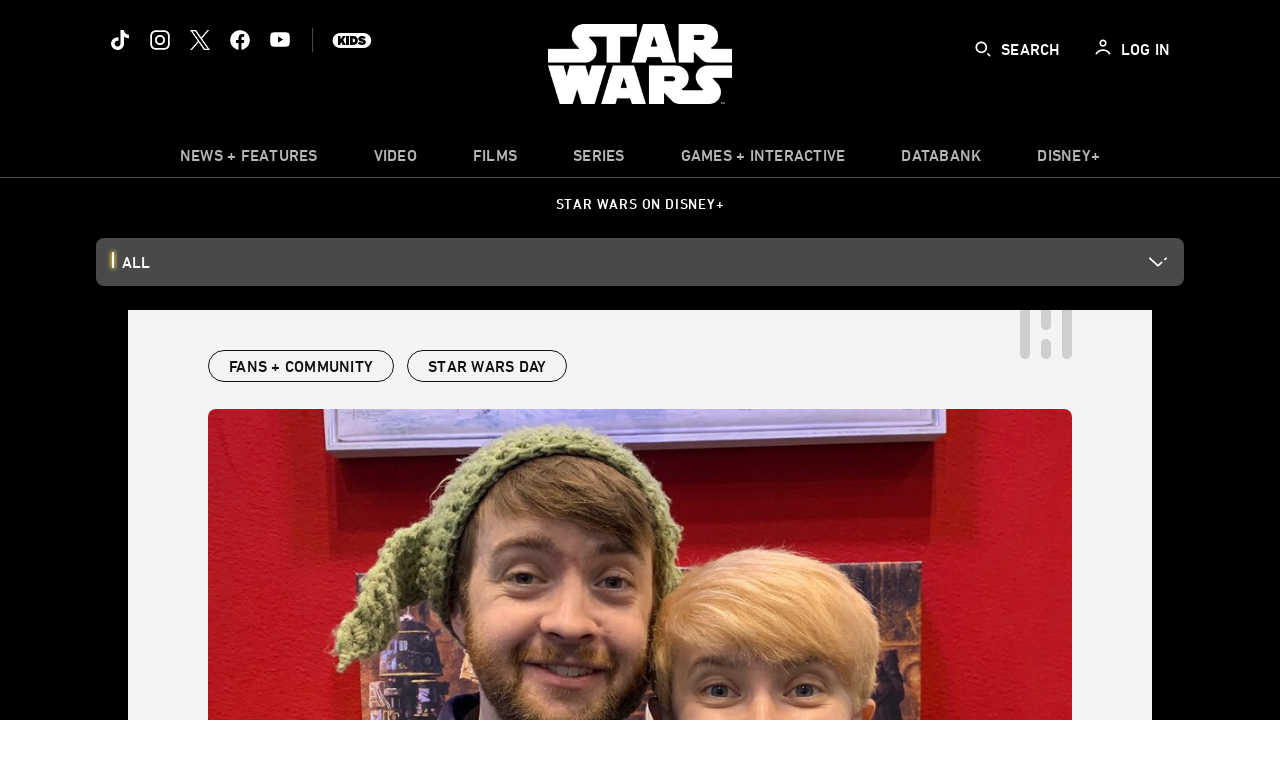

--- FILE ---
content_type: text/html;charset=utf-8
request_url: https://www.starwars.com/news/star-wars-fan-spotlight-lila-and-patrick
body_size: 81422
content:
<!DOCTYPE html>
<!--

    "We keep moving forward, opening up new doors and
      doing new things, because we're curious ...
        and curiosity keeps leading us down new paths."

                              Walt Disney

-->
<html class="no-js" version="HTML+RDFa 1.1" lang="en">
<head prefix="fb: http://ogp.me/ns/fb# og: http://ogp.me/ns#" dir="ltr">
  <meta name="viewport" content="width=device-width,initial-scale=1">
<link rel="shortcut icon" href="https://lumiere-a.akamaihd.net/v1/images/favicon-sw-mandalorian-b-wb-512x512_82346742.png?region=0%2C0%2C512%2C512">
<link rel="apple-touch-icon" href="https://lumiere-a.akamaihd.net/v1/images/favicon-sw-mandalorian-b-wb-512x512_82346742.png?region=0%2C0%2C512%2C512">
<meta name="description" content="Meet twins Lila and Patrick, two Star Wars fans who look up to Luke and Leia, in the StarWars.com Fan Spotlight, a new feature celebrating the fans.">
  <script type="text/javascript">document.cookie = 'country=us';</script>
  <script type="text/javascript">this.__dataLayer={"page":{"page_id":"633b24ceb2c85400ef5ea1c1","page_name":"us:starwars","page_title":"StarWars.com Fan Spotlight: Lila and Patrick | StarWars.com","page_url":"www.starwars.com/news/star-wars-fan-spotlight-lila-and-patrick","platform":"web","slug":"news/star-wars-fan-spotlight-lila-and-patrick","story_id":"633b24ceb2c85400ef5ea1c1","vendorFlags":{}},"site":{"baseDomain":"starwars.com","business_unit":"luc","business_unit_code":"","cms_version":"MH","language":["en"],"portal":"matterhorn","property_code":"","region":"us","country":"us","site":"www.starwars.com","cds":0,"otguid":"fbc43d0b-62f7-492e-bc92-f836e6b131ad","nsl":"2"},"privacy":{"cds":0}};</script>
  <script src="https://dcf.espn.com/TWDC-DTCI/prod/Bootstrap.js" type="text/javascript"></script>
  <title>StarWars.com Fan Spotlight: Lila and Patrick | StarWars.com</title>
  <script src="https://static-mh.content.disney.io/matterhorn/assets/jquery-dc8b911876ec.js" type="text/javascript"></script>
  <link rel="preconnect" href="//static-mh.content.disney.io">
<link rel="preconnect" href="//lumiere-a.akamaihd.net">
<link rel="preconnect" href="//kaltura.akamaized.net">
<link rel="preconnect" href="//cdnapisec.kaltura.com">
<link rel="preconnect" href="//a.dilcdn.com">
<link rel="preload" href="https://static-mh.content.disney.io/matterhorn/assets/matterhorn/sans/matterhorn-regular-eed88f0756d6.woff" as="font" type="font/woff" crossorigin="anonymous">
<link rel="preload" href="https://static-mh.content.disney.io/matterhorn/assets/application-50b5947c6f39.css" as="style" type="text/css" crossorigin="anonymous">
<link rel="stylesheet" href="https://static-mh.content.disney.io/matterhorn/assets/application-50b5947c6f39.css" type="text/css">
<link rel="stylesheet" href="https://static-mh.content.disney.io/matterhorn/assets/modules/background_styles-1903f7131478.css" type="text/css">
<link rel="stylesheet" href="https://static-mh.content.disney.io/matterhorn/assets/modules/local_nav_bar-19acf2fca783.css" type="text/css">
<link rel="stylesheet" href="https://static-mh.content.disney.io/matterhorn/assets/modules/header_banner-587d7c0c0977.css" type="text/css">
<link rel="stylesheet" href="https://static-mh.content.disney.io/matterhorn/assets/modules/links_list-7edeaac8c24e.css" type="text/css">
<link rel="stylesheet" href="https://static-mh.content.disney.io/matterhorn/assets/modules/rich_article-6254735ee895.css" type="text/css">
<link rel="stylesheet" href="https://static-mh.content.disney.io/matterhorn/assets/modules/tags-d41d8cd98f00.css" type="text/css">
<link rel="stylesheet" href="https://static-mh.content.disney.io/matterhorn/assets/modules/headlines-3ec888e41142.css" type="text/css">
<link rel="stylesheet" href="https://static-mh.content.disney.io/matterhorn/assets/modules/links_footer-98f6b9dd34c1.css" type="text/css">
<link rel="stylesheet" href="https://static-mh.content.disney.io/matterhorn/assets/themes/starwars/modules/local_nav_bar-12da4d5768b6.css" id="base-theme-styles" class="starwars"><link rel="stylesheet" href="https://static-mh.content.disney.io/matterhorn/assets/themes/starwars/modules/links_list-b9ca39dc7e2a.css" id="base-theme-styles" class="starwars"><link rel="stylesheet" href="https://static-mh.content.disney.io/matterhorn/assets/themes/starwars/modules/rich_article-58a0b0ff8223.css" id="base-theme-styles" class="starwars"><link rel="stylesheet" href="https://static-mh.content.disney.io/matterhorn/assets/themes/starwars/modules/tags-d884c150ca45.css" id="base-theme-styles" class="starwars"><link rel="stylesheet" href="https://static-mh.content.disney.io/matterhorn/assets/themes/starwars/modules/headlines-c418958d5de8.css" id="base-theme-styles" class="starwars"><link rel="stylesheet" href="https://static-mh.content.disney.io/matterhorn/assets/themes/starwars/modules/links_footer-c31d23816a21.css" id="base-theme-styles" class="starwars"><link rel="stylesheet" href="https://static-mh.content.disney.io/matterhorn/assets/themes/starwars/application-02bf788c72b4.css" id="base-theme-styles" class="starwars">

<link rel="stylesheet" type="text/css" href="https://static-mh.content.disney.io/matterhorn/assets/goc/wide-a2b75e306208.css"><link rel="stylesheet" type="text/css" href="https://static-mh.content.disney.io/matterhorn/assets/goc/wide-desktop-4e2ca4cc1f2a.css" media="all and (min-width: 1025px)"><link rel="stylesheet" type="text/css" href="https://static-mh.content.disney.io/matterhorn/assets/goc/responsive-mobile-e833391aea2e.css" media="only all and (max-width: 1024px)"><!--[if lt IE 9]><link rel="stylesheet" type="text/css" href="https://static-mh.content.disney.io/matterhorn/assets/goc/wide-desktop-4e2ca4cc1f2a.css"><![endif]--><style type="text/css">.goc-icn-0{ background-image:url(https://lumiere-a.akamaihd.net/v1/images/image_d635ec70.png) }
.goc-icn-1{ background-image:url() }
.goc-icn-2{ background-image:url(https://lumiere-a.akamaihd.net/v1/images/image_9fd9346e.png) }
.goc-icn-3{ background-image:url(https://lumiere-a.akamaihd.net/v1/images/image_270ececb.png) }
.goc-icn-4{ background-image:url(https://lumiere-a.akamaihd.net/v1/images/image_cfa0b40f.png) }
.goc-icn-5{ background-image:url(https://lumiere-a.akamaihd.net/v1/images/omd-icon_2e6c33bd.png?region=0%2C0%2C32%2C26) }
.goc-icn-6{ background-image:url() }
.goc-icn-7{ background-image:url(https://lumiere-a.akamaihd.net/v1/images/image_d72a7d86.png) }
.goc-icn-8{ background-image:url() }

@media (-webkit-min-device-pixel-ratio: 1.5), (min-resolution: 144dpi) {
.goc-icn-0{ background-image:url(https://lumiere-a.akamaihd.net/v1/images/image_54b3ecb6.png); background-size: 32px }
.goc-icn-1{ background-image:url(); background-size: 32px }
.goc-icn-2{ background-image:url(https://lumiere-a.akamaihd.net/v1/images/image_cf804e69.png); background-size: 32px }
.goc-icn-3{ background-image:url(https://lumiere-a.akamaihd.net/v1/images/image_98cedce3.png); background-size: 32px }
.goc-icn-4{ background-image:url(https://lumiere-a.akamaihd.net/v1/images/image_8f1ed695.png); background-size: 32px }
.goc-icn-5{ background-image:url(https://lumiere-a.akamaihd.net/v1/images/omd-icon_2x_f522fa1c.png?region=0%2C0%2C60%2C54); background-size: 32px }
.goc-icn-6{ background-image:url(); background-size: 32px }
.goc-icn-7{ background-image:url(https://lumiere-a.akamaihd.net/v1/images/image_1ebf8a79.png); background-size: 32px }
.goc-icn-8{ background-image:url(); background-size: 32px }
}        .goc-icn-login, .goc-icn-login-bar{ background-image:url();  background-size: 32px }
        html.goc-no-data-uri .goc-icn-login, html.goc-no-data-uri .goc-icn-login-bar{ background-image:url() }
        @media (-webkit-min-device-pixel-ratio: 1.5), (min-resolution: 144dpi) {
          .goc-icn-login, .goc-icn-login-bar{ background-image:url(); }
        }
.goc-left-2 > a{ background-image:url(https://lumiere-a.akamaihd.net/v1/images/parks_dark_9d813eac.png);
      background-size: 17px;
      padding-left: 39px !important; }

      .goc-bg-dark .goc-left-2 > a{ background-image:url(https://lumiere-a.akamaihd.net/v1/images/parks_light_accef5dc.png);
      background-size: 17px;
      padding-left: 39px !important; }

      .goc-bg-blue .goc-left-2 > a{ background-image:url(https://lumiere-a.akamaihd.net/v1/images/parks_light_accef5dc.png);
      background-size: 17px;
      padding-left: 39px !important; }

      .goc-left-2.goc-top-dropdown:hover .goc-dropdown-link{ background-image:url(https://lumiere-a.akamaihd.net/v1/images/parks_light_accef5dc.png);
      background-size: 17px;
      padding-left: 39px !important; }

      .goc-bg-blue .goc-left-2.goc-top-dropdown:hover .goc-dropdown-link{ background-image:url(https://lumiere-a.akamaihd.net/v1/images/parks_dark_9d813eac.png);
      background-size: 17px;
      padding-left: 39px !important; }

      .goc-bg-dark .goc-left-2.goc-top-dropdown:hover .goc-dropdown-link{ background-image:url(https://lumiere-a.akamaihd.net/v1/images/parks_dark_9d813eac.png);
      background-size: 17px;
      padding-left: 39px !important; }
.goc-left-4 > a{ background-image:url(https://lumiere-a.akamaihd.net/v1/images/icon_dark_4fda9946.png);
      background-size: 17px;
      padding-left: 39px !important; }

      .goc-bg-dark .goc-left-4 > a{ background-image:url(https://lumiere-a.akamaihd.net/v1/images/icon_white_2c110392.png);
      background-size: 17px;
      padding-left: 39px !important; }

      .goc-bg-blue .goc-left-4 > a{ background-image:url(https://lumiere-a.akamaihd.net/v1/images/icon_white_2c110392.png);
      background-size: 17px;
      padding-left: 39px !important; }

      .goc-left-4.goc-top-dropdown:hover .goc-dropdown-link{ background-image:url(https://lumiere-a.akamaihd.net/v1/images/icon_white_2c110392.png);
      background-size: 17px;
      padding-left: 39px !important; }

      .goc-bg-blue .goc-left-4.goc-top-dropdown:hover .goc-dropdown-link{ background-image:url(https://lumiere-a.akamaihd.net/v1/images/icon_dark_4fda9946.png);
      background-size: 17px;
      padding-left: 39px !important; }

      .goc-bg-dark .goc-left-4.goc-top-dropdown:hover .goc-dropdown-link{ background-image:url(https://lumiere-a.akamaihd.net/v1/images/icon_dark_4fda9946.png);
      background-size: 17px;
      padding-left: 39px !important; }

@media (-webkit-min-device-pixel-ratio: 1.5), (min-resolution: 144dpi) {
.goc-left-2 > a{ background-image:url(https://lumiere-a.akamaihd.net/v1/images/parks_dark_2_33b3877c.png);
      background-size: 17px;
      padding-left: 39px !important; }

      .goc-bg-dark .goc-left-2 > a{ background-image:url(https://lumiere-a.akamaihd.net/v1/images/parks_light_2_894a7848.png);
      background-size: 17px;
      padding-left: 39px !important; }

      .goc-bg-blue .goc-left-2 > a{ background-image:url(https://lumiere-a.akamaihd.net/v1/images/parks_light_2_894a7848.png);
      background-size: 17px;
      padding-left: 39px !important; }

      .goc-left-2.goc-top-dropdown:hover .goc-dropdown-link{ background-image:url(https://lumiere-a.akamaihd.net/v1/images/parks_light_2_894a7848.png);
      background-size: 17px;
      padding-left: 39px !important; }

      .goc-bg-blue .goc-left-2.goc-top-dropdown:hover .goc-dropdown-link{ background-image:url(https://lumiere-a.akamaihd.net/v1/images/parks_dark_2_33b3877c.png);
      background-size: 17px;
      padding-left: 39px !important; }

      .goc-bg-dark .goc-left-2.goc-top-dropdown:hover .goc-dropdown-link{ background-image:url(https://lumiere-a.akamaihd.net/v1/images/parks_dark_2_33b3877c.png);
      background-size: 17px;
      padding-left: 39px !important; }
.goc-left-4 > a{ background-image:url(https://lumiere-a.akamaihd.net/v1/images/icon_dark_2_7b11d2ee.png);
      background-size: 17px;
      padding-left: 39px !important; }

      .goc-bg-dark .goc-left-4 > a{ background-image:url(https://lumiere-a.akamaihd.net/v1/images/icon_white_2_9fcd393a.png);
      background-size: 17px;
      padding-left: 39px !important; }

      .goc-bg-blue .goc-left-4 > a{ background-image:url(https://lumiere-a.akamaihd.net/v1/images/icon_white_2_9fcd393a.png);
      background-size: 17px;
      padding-left: 39px !important; }

      .goc-left-4.goc-top-dropdown:hover .goc-dropdown-link{ background-image:url(https://lumiere-a.akamaihd.net/v1/images/icon_white_2_9fcd393a.png);
      background-size: 17px;
      padding-left: 39px !important; }

      .goc-bg-blue .goc-left-4.goc-top-dropdown:hover .goc-dropdown-link{ background-image:url(https://lumiere-a.akamaihd.net/v1/images/icon_dark_2_7b11d2ee.png);
      background-size: 17px;
      padding-left: 39px !important; }

      .goc-bg-dark .goc-left-4.goc-top-dropdown:hover .goc-dropdown-link{ background-image:url(https://lumiere-a.akamaihd.net/v1/images/icon_dark_2_7b11d2ee.png);
      background-size: 17px;
      padding-left: 39px !important; }
}
.goc-thumb-dropdown .goc-thumb-link{ height: 200px; }
#goc-desktop-global .goc-desktop:hover .goc-thumb-dropdown{max-height: 232px;}
#goc-desktop-global .goc-desktop .goc-thumb-dropdown.focus{max-height: 232px;}
.dropdown-2 .goc-thumb-link:nth-child(1){
                      background-image: url(https://lumiere-a.akamaihd.net/v1/images/flyout_01_disneyworld_402b8819.jpeg?region=0%2C0%2C416%2C416);
                      width: 200.0px;
                    }
.dropdown-2 .goc-thumb-link:nth-child(2){
                      background-image: url(https://lumiere-a.akamaihd.net/v1/images/flyout_02_disneyland_0e7954c2.jpeg?region=0%2C0%2C416%2C416);
                      width: 200.0px;
                    }
.dropdown-2 .goc-thumb-link:nth-child(3){
                      background-image: url(https://lumiere-a.akamaihd.net/v1/images/flyout_03_disneycruise_0b82ccd3.jpeg?region=0%2C0%2C416%2C416);
                      width: 200.0px;
                    }
.dropdown-2 .goc-thumb-link:nth-child(4){
                      background-image: url(https://lumiere-a.akamaihd.net/v1/images/flyout_04_aulani_2_ed721906.jpeg?region=0%2C0%2C416%2C416);
                      width: 200.0px;
                    }
.dropdown-2 .goc-thumb-link:nth-child(5){
                      background-image: url(https://lumiere-a.akamaihd.net/v1/images/flyout_06_adventures_7a02bd7e.jpeg?region=0%2C0%2C416%2C416);
                      width: 200.0px;
                    }
.dropdown-2 .goc-thumb-link:nth-child(6){
                      background-image: url(https://lumiere-a.akamaihd.net/v1/images/s_parks_chrome_disneyvacationclub_4ab348e1.jpeg?region=0%2C0%2C416%2C416);
                      width: 200.0px;
                    }

@media (-webkit-min-device-pixel-ratio: 1.5), (min-resolution: 144dpi) {
.dropdown-2 .goc-thumb-link:nth-child(1){
                      background-image: url(https://lumiere-a.akamaihd.net/v1/images/flyout_01_disneyworld_402b8819.jpeg?region=0%2C0%2C416%2C416);
                      width: 200.0px;
                    }
.dropdown-2 .goc-thumb-link:nth-child(2){
                      background-image: url(https://lumiere-a.akamaihd.net/v1/images/flyout_02_disneyland_0e7954c2.jpeg?region=0%2C0%2C416%2C416);
                      width: 200.0px;
                    }
.dropdown-2 .goc-thumb-link:nth-child(3){
                      background-image: url(https://lumiere-a.akamaihd.net/v1/images/flyout_03_disneycruise_0b82ccd3.jpeg?region=0%2C0%2C416%2C416);
                      width: 200.0px;
                    }
.dropdown-2 .goc-thumb-link:nth-child(4){
                      background-image: url(https://lumiere-a.akamaihd.net/v1/images/flyout_04_aulani_2_ed721906.jpeg?region=0%2C0%2C416%2C416);
                      width: 200.0px;
                    }
.dropdown-2 .goc-thumb-link:nth-child(5){
                      background-image: url(https://lumiere-a.akamaihd.net/v1/images/flyout_06_adventures_7a02bd7e.jpeg?region=0%2C0%2C416%2C416);
                      width: 200.0px;
                    }
.dropdown-2 .goc-thumb-link:nth-child(6){
                      background-image: url(https://lumiere-a.akamaihd.net/v1/images/s_parks_chrome_disneyvacationclub_4ab348e1.jpeg?region=0%2C0%2C416%2C416);
                      width: 200.0px;
                    }
}</style><script type="text/javascript">!function(e){"use strict";var t=e.GOC=e.GOC||{};t.queue=t.queue||[],t.opts=t.opts||{}}(this),GOC.load=function(e,t){"use strict";var n=document,o=n.getElementsByTagName("script")[0],s=n.createElement("script");s.type="text/javascript",s.async="async",s.onload=s.onreadystatechange=function(e,n){var o=this,s=o.readyState,r=o.parentNode;!r||!n&&s&&"complete"!==s&&"loaded"!==s||(r.removeChild(this),!n&&t&&t())},s.src=e,o.parentNode.insertBefore(s,o),s=n=o=null},function(e){"use strict";var t=e.encodeURIComponent;e.GOC.load("//a.dilcdn.com/g/domains/"+t(e.location.hostname)+".js")}(this),function(e){"use strict";var t=e.GOC,n=e.encodeURIComponent;t.defopts=function(e){0===Object.keys(t.opts).length&&(t.opts=e)},t.ao=function(e){var o=[],s=t.opts,r=s.footer;if(s.lang&&o.push("lang="+n(s.lang)),s.cds&&o.push("cds"),s.searchtype&&o.push("searchtype="+n(s.searchtype)),s.hide_desktop_menu&&o.push("hide_desktop_menu"),s.hide_search&&o.push("hide_search"),r)for(var a in r)if(r.hasOwnProperty(a))if("object"==typeof r[a])for(var i in r[a])r[a].hasOwnProperty(i)&&o.push("footer["+a+"]["+i+"]="+encodeURIComponent(r[a][i]));else o.push("footer["+encodeURIComponent(a)+"]="+encodeURIComponent(r[a]));return o.length&&(e+=(e.indexOf("?")<0?"?":"&")+o.join("&")),e}}(this),GOC.css=function(e){"use strict";var t=document,n=t.createElement("style"),o=t.getElementsByTagName("head")[0],s=(o||t).getElementsByTagName("script")[0];e&&(n.setAttribute("type","text/css"),s?s.parentNode.insertBefore(n,s):o.appendChild(n),n.styleSheet?n.styleSheet.cssText=e:n.appendChild(t.createTextNode(e)))},function(e,t){"use strict";var n=e.GOC,o=e.screen,s=e.document,r=s.documentElement,a=function(){var e,n,r,a,i,c=o&&o.fontSmoothingEnabled;if(c!==t)return c;try{for(e=s.createElement("canvas"),e.width=e.height=32,n=e.getContext("2d"),n.textBaseline="top",n.font="32px Arial",n.fillStyle=n.strokeStyle="black",n.fillText("O",0,0),r=0;r<32;r++)for(a=0;a<32;a++)if(255!==(i=n.getImageData(r,a,1,1).data[3])&&0!==i)return!0;return!1}catch(e){return t}},i=function(e){var t=s.createElement("div");t.innerHTML="M",t.style.fontFamily=e,r.insertBefore(t,r.firstChild),r.clientWidth,r.removeChild(t)};n.pf=function(e,t){!0===a()&&(n.css(e),i(t))}}(this);GOC.pf("@font-face{font-family:'Matterhorn';src:url(\"https://static-mh.content.disney.io/matterhorn/assets/m4-7e766c2825c7.eot#\") format(\"eot\"),url(\"https://static-mh.content.disney.io/matterhorn/assets/m4-b366701d6945.woff\") format(\"woff\"),url(\"https://static-mh.content.disney.io/matterhorn/assets/m4-ac909dff444f.ttf\") format(\"truetype\"),url(\"https://static-mh.content.disney.io/matterhorn/assets/m4-3d636e3b4270.svg#Matterhorn\") format(\"svg\");font-weight:400;font-style:normal}\n","Matterhorn");GOC.opts.cds=false;GOC.opts.bg="dark";GOC.opts.footer={"comscore":"","translations":{"search_input_placeholder":"Search","search_label":"Search","custom_search_message":"Top search results for"}};GOC.opts.hide_desktop_menu=false;GOC.opts.hide_search=false;GOC.opts.searchtype="is";GOC.load("https://static-mh.content.disney.io/matterhorn/assets/goc/wide-8dbf0b728b5e.js");GOC.a="//a.dilcdn.com/g/us/home/sac/";GOC.cart="//a.dilcdn.com/g/us/cart/";GOC.is="//a.dilcdn.com/g/us/home/is/";</script>
<link rel="canonical" href="https://www.starwars.com/news/star-wars-fan-spotlight-lila-and-patrick">
<meta property="fb:app_id" content="251829831684619">
<meta property="og:title" content="StarWars.com Fan Spotlight: Lila and Patrick">
<meta property="og:description" content="These twin Star Wars fans have always looked up to example set by the Skywalker twins.">
<meta property="og:type" content="website">
<meta property="og:site_name" content="StarWars.com">
<meta property="og:url" content="https://www.starwars.com/news/star-wars-fan-spotlight-lila-and-patrick">
<meta property="og:image" content="https://lumiere-a.akamaihd.net/v1/images/5ccc66c3ee276a0001eb365f-image_acd13d9e.jpeg?region=0%2C0%2C1536%2C864">
<script type="application/ld+json">{"@context":"http://schema.org","@type":"CollectionPage","description":"These twin Star Wars fans have always looked up to example set by the Skywalker twins.","url":"https://www.starwars.com/news/star-wars-fan-spotlight-lila-and-patrick","inLanguage":["en"],"name":"StarWars.com Fan Spotlight: Lila and Patrick","mainEntity":{"@context":"http://schema.org","@type":"ItemList","itemListElement":[{"@context":"http://schema.org","@type":"ListItem","url":"https://www.starwars.com/news/star-wars-fan-spotlight-alex-and-amanda","position":1},{"@context":"http://schema.org","@type":"ListItem","url":"https://www.starwars.com/news/starwars-com-fan-spotlight-tracy","position":2},{"@context":"http://schema.org","@type":"ListItem","url":"https://www.starwars.com/news/star-wars-fan-spotlight-anette","position":3},{"@context":"http://schema.org","@type":"ListItem","url":"https://www.starwars.com/news/star-wars-fan-spotlight-erin-and-matthew","position":4},{"@context":"http://schema.org","@type":"ListItem","url":"https://www.starwars.com/news/star-wars-fan-spotlight-alex-and-amanda","position":5},{"@context":"http://schema.org","@type":"ListItem","url":"https://www.starwars.com/news/starwars-com-fan-spotlight-tracy","position":6},{"@context":"http://schema.org","@type":"ListItem","url":"https://www.starwars.com/news/star-wars-fan-spotlight-anette","position":7},{"@context":"http://schema.org","@type":"ListItem","url":"https://www.starwars.com/news/star-wars-fan-spotlight-erin-and-matthew","position":8}],"numberOfItems":40},"publisher":{"@id":"https://www.starwars.com/#publisher"},"copyrightHolder":{"@id":"https://www.starwars.com/#publisher"},"sourceOrganization":{"@id":"https://www.starwars.com/"},"copyrightYear":2026}</script>
<script type="application/ld+json">{"@context":"http://schema.org","@type":"NewsArticle","headline":"StarWars.com Fan Spotlight: Lila and Patrick","datePublished":"2019-05-03T08:55:20.000-07:00","dateModified":"2022-11-10T07:28:55.000-08:00","image":"https://lumiere-a.akamaihd.net/v1/images/5ccc66c3ee276a0001eb365f-image_acd13d9e.jpeg?region=0%2C0%2C1536%2C864","author":{"@type":"Person","name":"Kristin Baver"},"publisher":{"@type":"Organization","name":"Disney News","logo":{"@type":"ImageObject","url":null}},"description":"These twin \u003cem\u003eStar Wars\u003c/em\u003e fans have always looked up to example set by the Skywalker twins.","mainEntityOfPage":"https://www.starwars.com/news/star-wars-fan-spotlight-lila-and-patrick","articleBody":"Every day leading up to Star Wars Day on May the 4th, StarWars.com is shining the spotlight on those who truly give the saga its power: the fans. In the StarWars.com Fan Spotlight, we’re honored to tell their stories.\n\nFor Lila and Patrick Atchison, fraternal twins from Santa Rosa, California, the Skywalker twins were easily their favorite Star Wars  characters growing up. Naturally.\n\n\"We directly had people to identify with,\" Lila says.\n\nBy the time the Atchisons were born, four-and-a-half hours apart, their father Ron was already a huge Star Wars fan. One day at a Blockbuster Video, they picked out a copy of A New Hope. \"He gave us a stoic, 'I approve,'\" Patrick recalls, and soon they were also hooked.\n\nAt 26, Luke and Leia have continued to be valuable role models for the pair through growing up and becoming adults.\n\n\n\n\"I was more of a tomboy growing up but I really, really respected [Leia],\" Lila says. \"She always had a level head on her shoulders and she was definitely a role model for me.\" As an adult, she sees some of Leia's struggles in a new light. \"Leia has developed for me as I have developed as an adult and a person,\" she says. \"I think as I've gotten older I've realized more of the adult things that Leia had to go through in the workplace, talking to people who don't take her seriously because she's a female, you know, and her being strong through that,\" Lila says.\n\n\"Just mighty as a person,\" Patrick adds, although he always identified with Luke Skywalker the most.\n\n\n\n\"I really love Luke. I've just always appreciated him as a non-toxic, masculine hero because he was not like the he-man. He's just this guy who's like 'Help, I'm confused. I want to help people, but I don't know how.'\"\n\n\"And a little whiny, \" Lila adds helpfully.\n\n\"And a little whiny, which is something I can absolutely relate to,\" Patrick agrees. \"His character in The Last Jedi really spoke to me now, I guess, because not every hero is the perfect paradigm that you think they are.\" It made Patrick relate to Luke on a whole new level, examining for himself how external expectations can create an internal crisis when you feel you can't live up to the hype. \"I honestly loved it. Sometimes we just struggle with things and Luke having a criss of faith was something that's very relatable.\"\n\n \n\nThe music of Star Wars is also ingrained in the twins, who were raised in a musical household and both studied the subject in college.\n\n\"Without getting into too many of the boring details, I did an hour-and-a-half presentation in college on the music of A New Hope and it was the most fun project ever,\" Patrick says. He loved analyzing John Williams' classic work, examining the ways he sprinkles the character themes throughout the score. \"It's just so cool I could never stop thinking about it.\"\n\n\n\nThe StarWars.com Fan Spotlight Q\u0026amp;A\n\nWhat’s your favorite Star Wars memory?\n\nLila: Oh! I think for me it's being a kid and running across our lawn with lightsabers.\n\nPatrick: Oh! Yeah, absolutely!\n\nLila: And having super epic battles.\n\nPatrick: Yeah, and the sidewalk was lava and we had to jump in between the grass.\n\nLila: But we were doing giant jumps, obviously.\n\nPatrick: Because that's what we do. I ended up being the dark side most of the time.\n\nDid you have to be?\n\nPatrick: Unless dad was there, and then he would be the dark side and we would be the two Jedi fighting him.\n\nThat is a good childhood right there. Would you join the Resistance or the First Order?\n\nLila: I would join the Resistance.\n\nPatrick: Resistance, absolutely.\n\n\n\nIf you could fly or drive any Star Wars vehicle, what would it be?\n\nPatrick: X-wing!\n\nLila: X-wing. We're basic.\n\nPatrick: Yeah. [both laugh]\n\nWhich Star Wars character would you want as a roommate? \n\nLila: I think it'd be really fun to have Rey as a roommate because as a person who sometimes was feeling kind of lonely in college, it would be really nice to make a friend who was also willing to make friends. And she's really level headed. She seems like she'd be respectful of my study time and I think she'd keep the house clean, you know?\n\nAnd she can make bread.\n\nLila: Her little AT-AT was pretty well organized.\n\nPatrick: I'd probably say Luke because he's relatable but he seems like he'd always be down to do something fun.\n\nWhich version of Luke? \n\nPatrick: Probably younger Luke, I think just because he's closer to my age. I might actually say Empire Luke because he's kind of got his stuff together but...\n\nNot quite yet.\n\nPatrick: Not quite there.\n\nLila: He's figuring it out.\n\nPatrick: Which is a very relatable concept in my mid 20s.\n\nIf you could have any job in the Star Wars galaxy -- Jedi, Sith , Death Star janitor, rancor keeper, whatever you want -- what would it be?\n\nPatrick: I think smuggling would be incredibly exciting.\n\nLila: Yeah! I think it would be fun to be a pilot, to be honest.\n\nPatrick: Yeah! A pilot of some kind.\n\nA pilot/smuggler?\n\nPatrick: Yeah! Freighters just seem like fun.\n\nI thought you guys were going to pick Cantina Band.\n\nBoth: Ohhh.\n\nLila: If I had played brass? Yes.\n\nPatrick: Same. I don't play any brass instruments. It just didn't happen.\n\nIn Star Wars, maybe you can.\n\nLila: I mean if Jabba the Hutt needed a backup singer, totes. I'm your girl.\n\nPatrick: Or if they have any stringed instruments? Bam!\n\nAssociate Editor Kristin Baver is a writer and all-around sci-fi nerd who always has just one more question in an inexhaustible list of curiosities. Sometimes she blurts out “It’s a trap!” even when it’s not. Do you know a fan who’s most impressive? Hop on Twitter and tell @KristinBaver all about them.\n\nSite tags: #StarWarsBlog, #FanInterviews"}</script>
<script type="text/javascript">this.Disney={"portal":"www.starwars.com","profileBase":null,"locales":["en"],"didOptions":{"responderPage":"https://www.starwars.com/_did/","enableTop":false,"langPref":"en-US","clientId":"DI-STARWARS.WEB","cssOverride":"","language":"en-US","environment":"prod","redirectUri":"https://www.starwars.com/auth/callback"},"cto":{"country":"","contentDescription":"","contentType":"","property":"","propertyId":"","buId":"","buCode":"","region":"us","intBreadcrumbs":"","categoryCode":"luc","account":"wdgdollucas,wdgdolstarcom,wdgdsec,matterhorn","brandSegment":"luc","cmsId":"MH","program":"","sponsor":"","siteCode":"starwars","comscorekw":"","pageName":"star-wars-fan-spotlight-lila-and-patrick","breadcrumbs":"news:star-wars-fan-spotlight-lila-and-patrick"},"market_code":"us","browser_warning_versions":[],"dossierBase":null,"rtl":false,"env":"production","config_bundle_schema_data":{"oneid_version":"v4","video_player_version":"5.5.21","module_breakpoint_overrides":{"breakpoint_desktop_override":1200,"breakpoint_tablet_override":"960","breakpoint_mobile_override":680},"module_rich_article_overrides":{"category_labels_override":true,"summary_override":true,"publish_date_override":true,"no_author_image":true},"search":{"skip_majority":true},"open_image_in_modal":true,"style_theme":"light","classification":{"audience":"general","privacy_law":"ccpa","publisher_v_advertiser":"advertiser","ot_guid":"fbc43d0b-62f7-492e-bc92-f836e6b131ad","gpc":"2"},"global_site_messaging":{"close_button_display":"button"},"global_no_referrer_exceptions":["disneyplus.com"]},"ctoOptions":null};</script>
<script src="https://static-mh.content.disney.io/matterhorn/assets/head-317bbeaeef25.js" type="text/javascript"></script>
<script type="text/javascript">if (Disney && Disney.Sample(10)){
          
window.NREUM||(NREUM={});NREUM.info={"beacon":"bam.nr-data.net","errorBeacon":"bam.nr-data.net","licenseKey":"4934c5fb20","applicationID":"6683540","transactionName":"Jl9ZQRYNCQkDQkpmXgtRQ0cFTSgEEkQAR18KQlkPXjEAFxBVFxpwIGQXHw==","queueTime":0,"applicationTime":6357,"agent":""};

(window.NREUM||(NREUM={})).init={ajax:{deny_list:["bam.nr-data.net"]},feature_flags:["soft_nav"]};(window.NREUM||(NREUM={})).loader_config={xpid:"Ug8BVFZTGwUGXFJXAwE=",licenseKey:"4934c5fb20",applicationID:"6683540",browserID:"6683586"};;/*! For license information please see nr-loader-full-1.308.0.min.js.LICENSE.txt */
(()=>{var e,t,r={384:(e,t,r)=>{"use strict";r.d(t,{NT:()=>a,US:()=>u,Zm:()=>o,bQ:()=>d,dV:()=>c,pV:()=>l});var n=r(6154),i=r(1863),s=r(1910);const a={beacon:"bam.nr-data.net",errorBeacon:"bam.nr-data.net"};function o(){return n.gm.NREUM||(n.gm.NREUM={}),void 0===n.gm.newrelic&&(n.gm.newrelic=n.gm.NREUM),n.gm.NREUM}function c(){let e=o();return e.o||(e.o={ST:n.gm.setTimeout,SI:n.gm.setImmediate||n.gm.setInterval,CT:n.gm.clearTimeout,XHR:n.gm.XMLHttpRequest,REQ:n.gm.Request,EV:n.gm.Event,PR:n.gm.Promise,MO:n.gm.MutationObserver,FETCH:n.gm.fetch,WS:n.gm.WebSocket},(0,s.i)(...Object.values(e.o))),e}function d(e,t){let r=o();r.initializedAgents??={},t.initializedAt={ms:(0,i.t)(),date:new Date},r.initializedAgents[e]=t}function u(e,t){o()[e]=t}function l(){return function(){let e=o();const t=e.info||{};e.info={beacon:a.beacon,errorBeacon:a.errorBeacon,...t}}(),function(){let e=o();const t=e.init||{};e.init={...t}}(),c(),function(){let e=o();const t=e.loader_config||{};e.loader_config={...t}}(),o()}},782:(e,t,r)=>{"use strict";r.d(t,{T:()=>n});const n=r(860).K7.pageViewTiming},860:(e,t,r)=>{"use strict";r.d(t,{$J:()=>u,K7:()=>c,P3:()=>d,XX:()=>i,Yy:()=>o,df:()=>s,qY:()=>n,v4:()=>a});const n="events",i="jserrors",s="browser/blobs",a="rum",o="browser/logs",c={ajax:"ajax",genericEvents:"generic_events",jserrors:i,logging:"logging",metrics:"metrics",pageAction:"page_action",pageViewEvent:"page_view_event",pageViewTiming:"page_view_timing",sessionReplay:"session_replay",sessionTrace:"session_trace",softNav:"soft_navigations",spa:"spa"},d={[c.pageViewEvent]:1,[c.pageViewTiming]:2,[c.metrics]:3,[c.jserrors]:4,[c.spa]:5,[c.ajax]:6,[c.sessionTrace]:7,[c.softNav]:8,[c.sessionReplay]:9,[c.logging]:10,[c.genericEvents]:11},u={[c.pageViewEvent]:a,[c.pageViewTiming]:n,[c.ajax]:n,[c.spa]:n,[c.softNav]:n,[c.metrics]:i,[c.jserrors]:i,[c.sessionTrace]:s,[c.sessionReplay]:s,[c.logging]:o,[c.genericEvents]:"ins"}},944:(e,t,r)=>{"use strict";r.d(t,{R:()=>i});var n=r(3241);function i(e,t){"function"==typeof console.debug&&(console.debug("New Relic Warning: https://github.com/newrelic/newrelic-browser-agent/blob/main/docs/warning-codes.md#".concat(e),t),(0,n.W)({agentIdentifier:null,drained:null,type:"data",name:"warn",feature:"warn",data:{code:e,secondary:t}}))}},993:(e,t,r)=>{"use strict";r.d(t,{A$:()=>s,ET:()=>a,TZ:()=>o,p_:()=>i});var n=r(860);const i={ERROR:"ERROR",WARN:"WARN",INFO:"INFO",DEBUG:"DEBUG",TRACE:"TRACE"},s={OFF:0,ERROR:1,WARN:2,INFO:3,DEBUG:4,TRACE:5},a="log",o=n.K7.logging},1541:(e,t,r)=>{"use strict";r.d(t,{U:()=>i,f:()=>n});const n={MFE:"MFE",BA:"BA"};function i(e,t){if(2!==t?.harvestEndpointVersion)return{};const r=t.agentRef.runtime.appMetadata.agents[0].entityGuid;return e?{"source.id":e.id,"source.name":e.name,"source.type":e.type,"parent.id":e.parent?.id||r,"parent.type":e.parent?.type||n.BA}:{"entity.guid":r,appId:t.agentRef.info.applicationID}}},1687:(e,t,r)=>{"use strict";r.d(t,{Ak:()=>d,Ze:()=>h,x3:()=>u});var n=r(3241),i=r(7836),s=r(3606),a=r(860),o=r(2646);const c={};function d(e,t){const r={staged:!1,priority:a.P3[t]||0};l(e),c[e].get(t)||c[e].set(t,r)}function u(e,t){e&&c[e]&&(c[e].get(t)&&c[e].delete(t),p(e,t,!1),c[e].size&&f(e))}function l(e){if(!e)throw new Error("agentIdentifier required");c[e]||(c[e]=new Map)}function h(e="",t="feature",r=!1){if(l(e),!e||!c[e].get(t)||r)return p(e,t);c[e].get(t).staged=!0,f(e)}function f(e){const t=Array.from(c[e]);t.every(([e,t])=>t.staged)&&(t.sort((e,t)=>e[1].priority-t[1].priority),t.forEach(([t])=>{c[e].delete(t),p(e,t)}))}function p(e,t,r=!0){const a=e?i.ee.get(e):i.ee,c=s.i.handlers;if(!a.aborted&&a.backlog&&c){if((0,n.W)({agentIdentifier:e,type:"lifecycle",name:"drain",feature:t}),r){const e=a.backlog[t],r=c[t];if(r){for(let t=0;e&&t<e.length;++t)g(e[t],r);Object.entries(r).forEach(([e,t])=>{Object.values(t||{}).forEach(t=>{t[0]?.on&&t[0]?.context()instanceof o.y&&t[0].on(e,t[1])})})}}a.isolatedBacklog||delete c[t],a.backlog[t]=null,a.emit("drain-"+t,[])}}function g(e,t){var r=e[1];Object.values(t[r]||{}).forEach(t=>{var r=e[0];if(t[0]===r){var n=t[1],i=e[3],s=e[2];n.apply(i,s)}})}},1738:(e,t,r)=>{"use strict";r.d(t,{U:()=>f,Y:()=>h});var n=r(3241),i=r(9908),s=r(1863),a=r(944),o=r(5701),c=r(3969),d=r(8362),u=r(860),l=r(4261);function h(e,t,r,s){const h=s||r;!h||h[e]&&h[e]!==d.d.prototype[e]||(h[e]=function(){(0,i.p)(c.xV,["API/"+e+"/called"],void 0,u.K7.metrics,r.ee),(0,n.W)({agentIdentifier:r.agentIdentifier,drained:!!o.B?.[r.agentIdentifier],type:"data",name:"api",feature:l.Pl+e,data:{}});try{return t.apply(this,arguments)}catch(e){(0,a.R)(23,e)}})}function f(e,t,r,n,a){const o=e.info;null===r?delete o.jsAttributes[t]:o.jsAttributes[t]=r,(a||null===r)&&(0,i.p)(l.Pl+n,[(0,s.t)(),t,r],void 0,"session",e.ee)}},1741:(e,t,r)=>{"use strict";r.d(t,{W:()=>s});var n=r(944),i=r(4261);class s{#e(e,...t){if(this[e]!==s.prototype[e])return this[e](...t);(0,n.R)(35,e)}addPageAction(e,t){return this.#e(i.hG,e,t)}register(e){return this.#e(i.eY,e)}recordCustomEvent(e,t){return this.#e(i.fF,e,t)}setPageViewName(e,t){return this.#e(i.Fw,e,t)}setCustomAttribute(e,t,r){return this.#e(i.cD,e,t,r)}noticeError(e,t){return this.#e(i.o5,e,t)}setUserId(e,t=!1){return this.#e(i.Dl,e,t)}setApplicationVersion(e){return this.#e(i.nb,e)}setErrorHandler(e){return this.#e(i.bt,e)}addRelease(e,t){return this.#e(i.k6,e,t)}log(e,t){return this.#e(i.$9,e,t)}start(){return this.#e(i.d3)}finished(e){return this.#e(i.BL,e)}recordReplay(){return this.#e(i.CH)}pauseReplay(){return this.#e(i.Tb)}addToTrace(e){return this.#e(i.U2,e)}setCurrentRouteName(e){return this.#e(i.PA,e)}interaction(e){return this.#e(i.dT,e)}wrapLogger(e,t,r){return this.#e(i.Wb,e,t,r)}measure(e,t){return this.#e(i.V1,e,t)}consent(e){return this.#e(i.Pv,e)}}},1863:(e,t,r)=>{"use strict";function n(){return Math.floor(performance.now())}r.d(t,{t:()=>n})},1910:(e,t,r)=>{"use strict";r.d(t,{i:()=>s});var n=r(944);const i=new Map;function s(...e){return e.every(e=>{if(i.has(e))return i.get(e);const t="function"==typeof e?e.toString():"",r=t.includes("[native code]"),s=t.includes("nrWrapper");return r||s||(0,n.R)(64,e?.name||t),i.set(e,r),r})}},2555:(e,t,r)=>{"use strict";r.d(t,{D:()=>o,f:()=>a});var n=r(384),i=r(8122);const s={beacon:n.NT.beacon,errorBeacon:n.NT.errorBeacon,licenseKey:void 0,applicationID:void 0,sa:void 0,queueTime:void 0,applicationTime:void 0,ttGuid:void 0,user:void 0,account:void 0,product:void 0,extra:void 0,jsAttributes:{},userAttributes:void 0,atts:void 0,transactionName:void 0,tNamePlain:void 0};function a(e){try{return!!e.licenseKey&&!!e.errorBeacon&&!!e.applicationID}catch(e){return!1}}const o=e=>(0,i.a)(e,s)},2614:(e,t,r)=>{"use strict";r.d(t,{BB:()=>a,H3:()=>n,g:()=>d,iL:()=>c,tS:()=>o,uh:()=>i,wk:()=>s});const n="NRBA",i="SESSION",s=144e5,a=18e5,o={STARTED:"session-started",PAUSE:"session-pause",RESET:"session-reset",RESUME:"session-resume",UPDATE:"session-update"},c={SAME_TAB:"same-tab",CROSS_TAB:"cross-tab"},d={OFF:0,FULL:1,ERROR:2}},2646:(e,t,r)=>{"use strict";r.d(t,{y:()=>n});class n{constructor(e){this.contextId=e}}},2843:(e,t,r)=>{"use strict";r.d(t,{G:()=>s,u:()=>i});var n=r(3878);function i(e,t=!1,r,i){(0,n.DD)("visibilitychange",function(){if(t)return void("hidden"===document.visibilityState&&e());e(document.visibilityState)},r,i)}function s(e,t,r){(0,n.sp)("pagehide",e,t,r)}},3241:(e,t,r)=>{"use strict";r.d(t,{W:()=>s});var n=r(6154);const i="newrelic";function s(e={}){try{n.gm.dispatchEvent(new CustomEvent(i,{detail:e}))}catch(e){}}},3304:(e,t,r)=>{"use strict";r.d(t,{A:()=>s});var n=r(7836);const i=()=>{const e=new WeakSet;return(t,r)=>{if("object"==typeof r&&null!==r){if(e.has(r))return;e.add(r)}return r}};function s(e){try{return JSON.stringify(e,i())??""}catch(e){try{n.ee.emit("internal-error",[e])}catch(e){}return""}}},3333:(e,t,r)=>{"use strict";r.d(t,{$v:()=>u,TZ:()=>n,Xh:()=>c,Zp:()=>i,kd:()=>d,mq:()=>o,nf:()=>a,qN:()=>s});const n=r(860).K7.genericEvents,i=["auxclick","click","copy","keydown","paste","scrollend"],s=["focus","blur"],a=4,o=1e3,c=2e3,d=["PageAction","UserAction","BrowserPerformance"],u={RESOURCES:"experimental.resources",REGISTER:"register"}},3434:(e,t,r)=>{"use strict";r.d(t,{Jt:()=>s,YM:()=>d});var n=r(7836),i=r(5607);const s="nr@original:".concat(i.W),a=50;var o=Object.prototype.hasOwnProperty,c=!1;function d(e,t){return e||(e=n.ee),r.inPlace=function(e,t,n,i,s){n||(n="");const a="-"===n.charAt(0);for(let o=0;o<t.length;o++){const c=t[o],d=e[c];l(d)||(e[c]=r(d,a?c+n:n,i,c,s))}},r.flag=s,r;function r(t,r,n,c,d){return l(t)?t:(r||(r=""),nrWrapper[s]=t,function(e,t,r){if(Object.defineProperty&&Object.keys)try{return Object.keys(e).forEach(function(r){Object.defineProperty(t,r,{get:function(){return e[r]},set:function(t){return e[r]=t,t}})}),t}catch(e){u([e],r)}for(var n in e)o.call(e,n)&&(t[n]=e[n])}(t,nrWrapper,e),nrWrapper);function nrWrapper(){var s,o,l,h;let f;try{o=this,s=[...arguments],l="function"==typeof n?n(s,o):n||{}}catch(t){u([t,"",[s,o,c],l],e)}i(r+"start",[s,o,c],l,d);const p=performance.now();let g;try{return h=t.apply(o,s),g=performance.now(),h}catch(e){throw g=performance.now(),i(r+"err",[s,o,e],l,d),f=e,f}finally{const e=g-p,t={start:p,end:g,duration:e,isLongTask:e>=a,methodName:c,thrownError:f};t.isLongTask&&i("long-task",[t,o],l,d),i(r+"end",[s,o,h],l,d)}}}function i(r,n,i,s){if(!c||t){var a=c;c=!0;try{e.emit(r,n,i,t,s)}catch(t){u([t,r,n,i],e)}c=a}}}function u(e,t){t||(t=n.ee);try{t.emit("internal-error",e)}catch(e){}}function l(e){return!(e&&"function"==typeof e&&e.apply&&!e[s])}},3606:(e,t,r)=>{"use strict";r.d(t,{i:()=>s});var n=r(9908);s.on=a;var i=s.handlers={};function s(e,t,r,s){a(s||n.d,i,e,t,r)}function a(e,t,r,i,s){s||(s="feature"),e||(e=n.d);var a=t[s]=t[s]||{};(a[r]=a[r]||[]).push([e,i])}},3738:(e,t,r)=>{"use strict";r.d(t,{He:()=>i,Kp:()=>o,Lc:()=>d,Rz:()=>u,TZ:()=>n,bD:()=>s,d3:()=>a,jx:()=>l,sl:()=>h,uP:()=>c});const n=r(860).K7.sessionTrace,i="bstResource",s="resource",a="-start",o="-end",c="fn"+a,d="fn"+o,u="pushState",l=1e3,h=3e4},3785:(e,t,r)=>{"use strict";r.d(t,{R:()=>c,b:()=>d});var n=r(9908),i=r(1863),s=r(860),a=r(3969),o=r(993);function c(e,t,r={},c=o.p_.INFO,d=!0,u,l=(0,i.t)()){(0,n.p)(a.xV,["API/logging/".concat(c.toLowerCase(),"/called")],void 0,s.K7.metrics,e),(0,n.p)(o.ET,[l,t,r,c,d,u],void 0,s.K7.logging,e)}function d(e){return"string"==typeof e&&Object.values(o.p_).some(t=>t===e.toUpperCase().trim())}},3878:(e,t,r)=>{"use strict";function n(e,t){return{capture:e,passive:!1,signal:t}}function i(e,t,r=!1,i){window.addEventListener(e,t,n(r,i))}function s(e,t,r=!1,i){document.addEventListener(e,t,n(r,i))}r.d(t,{DD:()=>s,jT:()=>n,sp:()=>i})},3969:(e,t,r)=>{"use strict";r.d(t,{TZ:()=>n,XG:()=>o,rs:()=>i,xV:()=>a,z_:()=>s});const n=r(860).K7.metrics,i="sm",s="cm",a="storeSupportabilityMetrics",o="storeEventMetrics"},4234:(e,t,r)=>{"use strict";r.d(t,{W:()=>s});var n=r(7836),i=r(1687);class s{constructor(e,t){this.agentIdentifier=e,this.ee=n.ee.get(e),this.featureName=t,this.blocked=!1}deregisterDrain(){(0,i.x3)(this.agentIdentifier,this.featureName)}}},4261:(e,t,r)=>{"use strict";r.d(t,{$9:()=>d,BL:()=>o,CH:()=>f,Dl:()=>w,Fw:()=>y,PA:()=>m,Pl:()=>n,Pv:()=>T,Tb:()=>l,U2:()=>s,V1:()=>E,Wb:()=>x,bt:()=>b,cD:()=>v,d3:()=>R,dT:()=>c,eY:()=>p,fF:()=>h,hG:()=>i,k6:()=>a,nb:()=>g,o5:()=>u});const n="api-",i="addPageAction",s="addToTrace",a="addRelease",o="finished",c="interaction",d="log",u="noticeError",l="pauseReplay",h="recordCustomEvent",f="recordReplay",p="register",g="setApplicationVersion",m="setCurrentRouteName",v="setCustomAttribute",b="setErrorHandler",y="setPageViewName",w="setUserId",R="start",x="wrapLogger",E="measure",T="consent"},5205:(e,t,r)=>{"use strict";r.d(t,{j:()=>S});var n=r(384),i=r(1741);var s=r(2555),a=r(3333);const o=e=>{if(!e||"string"!=typeof e)return!1;try{document.createDocumentFragment().querySelector(e)}catch{return!1}return!0};var c=r(2614),d=r(944),u=r(8122);const l="[data-nr-mask]",h=e=>(0,u.a)(e,(()=>{const e={feature_flags:[],experimental:{allow_registered_children:!1,resources:!1},mask_selector:"*",block_selector:"[data-nr-block]",mask_input_options:{color:!1,date:!1,"datetime-local":!1,email:!1,month:!1,number:!1,range:!1,search:!1,tel:!1,text:!1,time:!1,url:!1,week:!1,textarea:!1,select:!1,password:!0}};return{ajax:{deny_list:void 0,block_internal:!0,enabled:!0,autoStart:!0},api:{get allow_registered_children(){return e.feature_flags.includes(a.$v.REGISTER)||e.experimental.allow_registered_children},set allow_registered_children(t){e.experimental.allow_registered_children=t},duplicate_registered_data:!1},browser_consent_mode:{enabled:!1},distributed_tracing:{enabled:void 0,exclude_newrelic_header:void 0,cors_use_newrelic_header:void 0,cors_use_tracecontext_headers:void 0,allowed_origins:void 0},get feature_flags(){return e.feature_flags},set feature_flags(t){e.feature_flags=t},generic_events:{enabled:!0,autoStart:!0},harvest:{interval:30},jserrors:{enabled:!0,autoStart:!0},logging:{enabled:!0,autoStart:!0},metrics:{enabled:!0,autoStart:!0},obfuscate:void 0,page_action:{enabled:!0},page_view_event:{enabled:!0,autoStart:!0},page_view_timing:{enabled:!0,autoStart:!0},performance:{capture_marks:!1,capture_measures:!1,capture_detail:!0,resources:{get enabled(){return e.feature_flags.includes(a.$v.RESOURCES)||e.experimental.resources},set enabled(t){e.experimental.resources=t},asset_types:[],first_party_domains:[],ignore_newrelic:!0}},privacy:{cookies_enabled:!0},proxy:{assets:void 0,beacon:void 0},session:{expiresMs:c.wk,inactiveMs:c.BB},session_replay:{autoStart:!0,enabled:!1,preload:!1,sampling_rate:10,error_sampling_rate:100,collect_fonts:!1,inline_images:!1,fix_stylesheets:!0,mask_all_inputs:!0,get mask_text_selector(){return e.mask_selector},set mask_text_selector(t){o(t)?e.mask_selector="".concat(t,",").concat(l):""===t||null===t?e.mask_selector=l:(0,d.R)(5,t)},get block_class(){return"nr-block"},get ignore_class(){return"nr-ignore"},get mask_text_class(){return"nr-mask"},get block_selector(){return e.block_selector},set block_selector(t){o(t)?e.block_selector+=",".concat(t):""!==t&&(0,d.R)(6,t)},get mask_input_options(){return e.mask_input_options},set mask_input_options(t){t&&"object"==typeof t?e.mask_input_options={...t,password:!0}:(0,d.R)(7,t)}},session_trace:{enabled:!0,autoStart:!0},soft_navigations:{enabled:!0,autoStart:!0},spa:{enabled:!0,autoStart:!0},ssl:void 0,user_actions:{enabled:!0,elementAttributes:["id","className","tagName","type"]}}})());var f=r(6154),p=r(9324);let g=0;const m={buildEnv:p.F3,distMethod:p.Xs,version:p.xv,originTime:f.WN},v={consented:!1},b={appMetadata:{},get consented(){return this.session?.state?.consent||v.consented},set consented(e){v.consented=e},customTransaction:void 0,denyList:void 0,disabled:!1,harvester:void 0,isolatedBacklog:!1,isRecording:!1,loaderType:void 0,maxBytes:3e4,obfuscator:void 0,onerror:void 0,ptid:void 0,releaseIds:{},session:void 0,timeKeeper:void 0,registeredEntities:[],jsAttributesMetadata:{bytes:0},get harvestCount(){return++g}},y=e=>{const t=(0,u.a)(e,b),r=Object.keys(m).reduce((e,t)=>(e[t]={value:m[t],writable:!1,configurable:!0,enumerable:!0},e),{});return Object.defineProperties(t,r)};var w=r(5701);const R=e=>{const t=e.startsWith("http");e+="/",r.p=t?e:"https://"+e};var x=r(7836),E=r(3241);const T={accountID:void 0,trustKey:void 0,agentID:void 0,licenseKey:void 0,applicationID:void 0,xpid:void 0},A=e=>(0,u.a)(e,T),_=new Set;function S(e,t={},r,a){let{init:o,info:c,loader_config:d,runtime:u={},exposed:l=!0}=t;if(!c){const e=(0,n.pV)();o=e.init,c=e.info,d=e.loader_config}e.init=h(o||{}),e.loader_config=A(d||{}),c.jsAttributes??={},f.bv&&(c.jsAttributes.isWorker=!0),e.info=(0,s.D)(c);const p=e.init,g=[c.beacon,c.errorBeacon];_.has(e.agentIdentifier)||(p.proxy.assets&&(R(p.proxy.assets),g.push(p.proxy.assets)),p.proxy.beacon&&g.push(p.proxy.beacon),e.beacons=[...g],function(e){const t=(0,n.pV)();Object.getOwnPropertyNames(i.W.prototype).forEach(r=>{const n=i.W.prototype[r];if("function"!=typeof n||"constructor"===n)return;let s=t[r];e[r]&&!1!==e.exposed&&"micro-agent"!==e.runtime?.loaderType&&(t[r]=(...t)=>{const n=e[r](...t);return s?s(...t):n})})}(e),(0,n.US)("activatedFeatures",w.B)),u.denyList=[...p.ajax.deny_list||[],...p.ajax.block_internal?g:[]],u.ptid=e.agentIdentifier,u.loaderType=r,e.runtime=y(u),_.has(e.agentIdentifier)||(e.ee=x.ee.get(e.agentIdentifier),e.exposed=l,(0,E.W)({agentIdentifier:e.agentIdentifier,drained:!!w.B?.[e.agentIdentifier],type:"lifecycle",name:"initialize",feature:void 0,data:e.config})),_.add(e.agentIdentifier)}},5270:(e,t,r)=>{"use strict";r.d(t,{Aw:()=>a,SR:()=>s,rF:()=>o});var n=r(384),i=r(7767);function s(e){return!!(0,n.dV)().o.MO&&(0,i.V)(e)&&!0===e?.session_trace.enabled}function a(e){return!0===e?.session_replay.preload&&s(e)}function o(e,t){try{if("string"==typeof t?.type){if("password"===t.type.toLowerCase())return"*".repeat(e?.length||0);if(void 0!==t?.dataset?.nrUnmask||t?.classList?.contains("nr-unmask"))return e}}catch(e){}return"string"==typeof e?e.replace(/[\S]/g,"*"):"*".repeat(e?.length||0)}},5289:(e,t,r)=>{"use strict";r.d(t,{GG:()=>a,Qr:()=>c,sB:()=>o});var n=r(3878),i=r(6389);function s(){return"undefined"==typeof document||"complete"===document.readyState}function a(e,t){if(s())return e();const r=(0,i.J)(e),a=setInterval(()=>{s()&&(clearInterval(a),r())},500);(0,n.sp)("load",r,t)}function o(e){if(s())return e();(0,n.DD)("DOMContentLoaded",e)}function c(e){if(s())return e();(0,n.sp)("popstate",e)}},5607:(e,t,r)=>{"use strict";r.d(t,{W:()=>n});const n=(0,r(9566).bz)()},5701:(e,t,r)=>{"use strict";r.d(t,{B:()=>s,t:()=>a});var n=r(3241);const i=new Set,s={};function a(e,t){const r=t.agentIdentifier;s[r]??={},e&&"object"==typeof e&&(i.has(r)||(t.ee.emit("rumresp",[e]),s[r]=e,i.add(r),(0,n.W)({agentIdentifier:r,loaded:!0,drained:!0,type:"lifecycle",name:"load",feature:void 0,data:e})))}},6154:(e,t,r)=>{"use strict";r.d(t,{OF:()=>d,RI:()=>i,WN:()=>h,bv:()=>s,eN:()=>f,gm:()=>a,lR:()=>l,m:()=>c,mw:()=>o,sb:()=>u});var n=r(1863);const i="undefined"!=typeof window&&!!window.document,s="undefined"!=typeof WorkerGlobalScope&&("undefined"!=typeof self&&self instanceof WorkerGlobalScope&&self.navigator instanceof WorkerNavigator||"undefined"!=typeof globalThis&&globalThis instanceof WorkerGlobalScope&&globalThis.navigator instanceof WorkerNavigator),a=i?window:"undefined"!=typeof WorkerGlobalScope&&("undefined"!=typeof self&&self instanceof WorkerGlobalScope&&self||"undefined"!=typeof globalThis&&globalThis instanceof WorkerGlobalScope&&globalThis),o=Boolean("hidden"===a?.document?.visibilityState),c=""+a?.location,d=/iPad|iPhone|iPod/.test(a.navigator?.userAgent),u=d&&"undefined"==typeof SharedWorker,l=(()=>{const e=a.navigator?.userAgent?.match(/Firefox[/\s](\d+\.\d+)/);return Array.isArray(e)&&e.length>=2?+e[1]:0})(),h=Date.now()-(0,n.t)(),f=()=>"undefined"!=typeof PerformanceNavigationTiming&&a?.performance?.getEntriesByType("navigation")?.[0]?.responseStart},6344:(e,t,r)=>{"use strict";r.d(t,{BB:()=>u,Qb:()=>l,TZ:()=>i,Ug:()=>a,Vh:()=>s,_s:()=>o,bc:()=>d,yP:()=>c});var n=r(2614);const i=r(860).K7.sessionReplay,s="errorDuringReplay",a=.12,o={DomContentLoaded:0,Load:1,FullSnapshot:2,IncrementalSnapshot:3,Meta:4,Custom:5},c={[n.g.ERROR]:15e3,[n.g.FULL]:3e5,[n.g.OFF]:0},d={RESET:{message:"Session was reset",sm:"Reset"},IMPORT:{message:"Recorder failed to import",sm:"Import"},TOO_MANY:{message:"429: Too Many Requests",sm:"Too-Many"},TOO_BIG:{message:"Payload was too large",sm:"Too-Big"},CROSS_TAB:{message:"Session Entity was set to OFF on another tab",sm:"Cross-Tab"},ENTITLEMENTS:{message:"Session Replay is not allowed and will not be started",sm:"Entitlement"}},u=5e3,l={API:"api",RESUME:"resume",SWITCH_TO_FULL:"switchToFull",INITIALIZE:"initialize",PRELOAD:"preload"}},6389:(e,t,r)=>{"use strict";function n(e,t=500,r={}){const n=r?.leading||!1;let i;return(...r)=>{n&&void 0===i&&(e.apply(this,r),i=setTimeout(()=>{i=clearTimeout(i)},t)),n||(clearTimeout(i),i=setTimeout(()=>{e.apply(this,r)},t))}}function i(e){let t=!1;return(...r)=>{t||(t=!0,e.apply(this,r))}}r.d(t,{J:()=>i,s:()=>n})},6630:(e,t,r)=>{"use strict";r.d(t,{T:()=>n});const n=r(860).K7.pageViewEvent},6774:(e,t,r)=>{"use strict";r.d(t,{T:()=>n});const n=r(860).K7.jserrors},7295:(e,t,r)=>{"use strict";r.d(t,{Xv:()=>a,gX:()=>i,iW:()=>s});var n=[];function i(e){if(!e||s(e))return!1;if(0===n.length)return!0;if("*"===n[0].hostname)return!1;for(var t=0;t<n.length;t++){var r=n[t];if(r.hostname.test(e.hostname)&&r.pathname.test(e.pathname))return!1}return!0}function s(e){return void 0===e.hostname}function a(e){if(n=[],e&&e.length)for(var t=0;t<e.length;t++){let r=e[t];if(!r)continue;if("*"===r)return void(n=[{hostname:"*"}]);0===r.indexOf("http://")?r=r.substring(7):0===r.indexOf("https://")&&(r=r.substring(8));const i=r.indexOf("/");let s,a;i>0?(s=r.substring(0,i),a=r.substring(i)):(s=r,a="*");let[c]=s.split(":");n.push({hostname:o(c),pathname:o(a,!0)})}}function o(e,t=!1){const r=e.replace(/[.+?^${}()|[\]\\]/g,e=>"\\"+e).replace(/\*/g,".*?");return new RegExp((t?"^":"")+r+"$")}},7485:(e,t,r)=>{"use strict";r.d(t,{D:()=>i});var n=r(6154);function i(e){if(0===(e||"").indexOf("data:"))return{protocol:"data"};try{const t=new URL(e,location.href),r={port:t.port,hostname:t.hostname,pathname:t.pathname,search:t.search,protocol:t.protocol.slice(0,t.protocol.indexOf(":")),sameOrigin:t.protocol===n.gm?.location?.protocol&&t.host===n.gm?.location?.host};return r.port&&""!==r.port||("http:"===t.protocol&&(r.port="80"),"https:"===t.protocol&&(r.port="443")),r.pathname&&""!==r.pathname?r.pathname.startsWith("/")||(r.pathname="/".concat(r.pathname)):r.pathname="/",r}catch(e){return{}}}},7699:(e,t,r)=>{"use strict";r.d(t,{It:()=>s,KC:()=>o,No:()=>i,qh:()=>a});var n=r(860);const i=16e3,s=1e6,a="SESSION_ERROR",o={[n.K7.logging]:!0,[n.K7.genericEvents]:!1,[n.K7.jserrors]:!1,[n.K7.ajax]:!1}},7767:(e,t,r)=>{"use strict";r.d(t,{V:()=>i});var n=r(6154);const i=e=>n.RI&&!0===e?.privacy.cookies_enabled},7836:(e,t,r)=>{"use strict";r.d(t,{P:()=>o,ee:()=>c});var n=r(384),i=r(8990),s=r(2646),a=r(5607);const o="nr@context:".concat(a.W),c=function e(t,r){var n={},a={},u={},l=!1;try{l=16===r.length&&d.initializedAgents?.[r]?.runtime.isolatedBacklog}catch(e){}var h={on:p,addEventListener:p,removeEventListener:function(e,t){var r=n[e];if(!r)return;for(var i=0;i<r.length;i++)r[i]===t&&r.splice(i,1)},emit:function(e,r,n,i,s){!1!==s&&(s=!0);if(c.aborted&&!i)return;t&&s&&t.emit(e,r,n);var o=f(n);g(e).forEach(e=>{e.apply(o,r)});var d=v()[a[e]];d&&d.push([h,e,r,o]);return o},get:m,listeners:g,context:f,buffer:function(e,t){const r=v();if(t=t||"feature",h.aborted)return;Object.entries(e||{}).forEach(([e,n])=>{a[n]=t,t in r||(r[t]=[])})},abort:function(){h._aborted=!0,Object.keys(h.backlog).forEach(e=>{delete h.backlog[e]})},isBuffering:function(e){return!!v()[a[e]]},debugId:r,backlog:l?{}:t&&"object"==typeof t.backlog?t.backlog:{},isolatedBacklog:l};return Object.defineProperty(h,"aborted",{get:()=>{let e=h._aborted||!1;return e||(t&&(e=t.aborted),e)}}),h;function f(e){return e&&e instanceof s.y?e:e?(0,i.I)(e,o,()=>new s.y(o)):new s.y(o)}function p(e,t){n[e]=g(e).concat(t)}function g(e){return n[e]||[]}function m(t){return u[t]=u[t]||e(h,t)}function v(){return h.backlog}}(void 0,"globalEE"),d=(0,n.Zm)();d.ee||(d.ee=c)},8122:(e,t,r)=>{"use strict";r.d(t,{a:()=>i});var n=r(944);function i(e,t){try{if(!e||"object"!=typeof e)return(0,n.R)(3);if(!t||"object"!=typeof t)return(0,n.R)(4);const r=Object.create(Object.getPrototypeOf(t),Object.getOwnPropertyDescriptors(t)),s=0===Object.keys(r).length?e:r;for(let a in s)if(void 0!==e[a])try{if(null===e[a]){r[a]=null;continue}Array.isArray(e[a])&&Array.isArray(t[a])?r[a]=Array.from(new Set([...e[a],...t[a]])):"object"==typeof e[a]&&"object"==typeof t[a]?r[a]=i(e[a],t[a]):r[a]=e[a]}catch(e){r[a]||(0,n.R)(1,e)}return r}catch(e){(0,n.R)(2,e)}}},8139:(e,t,r)=>{"use strict";r.d(t,{u:()=>h});var n=r(7836),i=r(3434),s=r(8990),a=r(6154);const o={},c=a.gm.XMLHttpRequest,d="addEventListener",u="removeEventListener",l="nr@wrapped:".concat(n.P);function h(e){var t=function(e){return(e||n.ee).get("events")}(e);if(o[t.debugId]++)return t;o[t.debugId]=1;var r=(0,i.YM)(t,!0);function h(e){r.inPlace(e,[d,u],"-",p)}function p(e,t){return e[1]}return"getPrototypeOf"in Object&&(a.RI&&f(document,h),c&&f(c.prototype,h),f(a.gm,h)),t.on(d+"-start",function(e,t){var n=e[1];if(null!==n&&("function"==typeof n||"object"==typeof n)&&"newrelic"!==e[0]){var i=(0,s.I)(n,l,function(){var e={object:function(){if("function"!=typeof n.handleEvent)return;return n.handleEvent.apply(n,arguments)},function:n}[typeof n];return e?r(e,"fn-",null,e.name||"anonymous"):n});this.wrapped=e[1]=i}}),t.on(u+"-start",function(e){e[1]=this.wrapped||e[1]}),t}function f(e,t,...r){let n=e;for(;"object"==typeof n&&!Object.prototype.hasOwnProperty.call(n,d);)n=Object.getPrototypeOf(n);n&&t(n,...r)}},8362:(e,t,r)=>{"use strict";r.d(t,{d:()=>s});var n=r(9566),i=r(1741);class s extends i.W{agentIdentifier=(0,n.LA)(16)}},8374:(e,t,r)=>{r.nc=(()=>{try{return document?.currentScript?.nonce}catch(e){}return""})()},8990:(e,t,r)=>{"use strict";r.d(t,{I:()=>i});var n=Object.prototype.hasOwnProperty;function i(e,t,r){if(n.call(e,t))return e[t];var i=r();if(Object.defineProperty&&Object.keys)try{return Object.defineProperty(e,t,{value:i,writable:!0,enumerable:!1}),i}catch(e){}return e[t]=i,i}},9119:(e,t,r)=>{"use strict";r.d(t,{L:()=>s});var n=/([^?#]*)[^#]*(#[^?]*|$).*/,i=/([^?#]*)().*/;function s(e,t){return e?e.replace(t?n:i,"$1$2"):e}},9300:(e,t,r)=>{"use strict";r.d(t,{T:()=>n});const n=r(860).K7.ajax},9324:(e,t,r)=>{"use strict";r.d(t,{AJ:()=>a,F3:()=>i,Xs:()=>s,Yq:()=>o,xv:()=>n});const n="1.308.0",i="PROD",s="CDN",a="@newrelic/rrweb",o="1.0.1"},9566:(e,t,r)=>{"use strict";r.d(t,{LA:()=>o,ZF:()=>c,bz:()=>a,el:()=>d});var n=r(6154);const i="xxxxxxxx-xxxx-4xxx-yxxx-xxxxxxxxxxxx";function s(e,t){return e?15&e[t]:16*Math.random()|0}function a(){const e=n.gm?.crypto||n.gm?.msCrypto;let t,r=0;return e&&e.getRandomValues&&(t=e.getRandomValues(new Uint8Array(30))),i.split("").map(e=>"x"===e?s(t,r++).toString(16):"y"===e?(3&s()|8).toString(16):e).join("")}function o(e){const t=n.gm?.crypto||n.gm?.msCrypto;let r,i=0;t&&t.getRandomValues&&(r=t.getRandomValues(new Uint8Array(e)));const a=[];for(var o=0;o<e;o++)a.push(s(r,i++).toString(16));return a.join("")}function c(){return o(16)}function d(){return o(32)}},9908:(e,t,r)=>{"use strict";r.d(t,{d:()=>n,p:()=>i});var n=r(7836).ee.get("handle");function i(e,t,r,i,s){s?(s.buffer([e],i),s.emit(e,t,r)):(n.buffer([e],i),n.emit(e,t,r))}}},n={};function i(e){var t=n[e];if(void 0!==t)return t.exports;var s=n[e]={exports:{}};return r[e](s,s.exports,i),s.exports}i.m=r,i.d=(e,t)=>{for(var r in t)i.o(t,r)&&!i.o(e,r)&&Object.defineProperty(e,r,{enumerable:!0,get:t[r]})},i.f={},i.e=e=>Promise.all(Object.keys(i.f).reduce((t,r)=>(i.f[r](e,t),t),[])),i.u=e=>({95:"nr-full-compressor",222:"nr-full-recorder",891:"nr-full"}[e]+"-1.308.0.min.js"),i.o=(e,t)=>Object.prototype.hasOwnProperty.call(e,t),e={},t="NRBA-1.308.0.PROD:",i.l=(r,n,s,a)=>{if(e[r])e[r].push(n);else{var o,c;if(void 0!==s)for(var d=document.getElementsByTagName("script"),u=0;u<d.length;u++){var l=d[u];if(l.getAttribute("src")==r||l.getAttribute("data-webpack")==t+s){o=l;break}}if(!o){c=!0;var h={891:"sha512-fcveNDcpRQS9OweGhN4uJe88Qmg+EVyH6j/wngwL2Le0m7LYyz7q+JDx7KBxsdDF4TaPVsSmHg12T3pHwdLa7w==",222:"sha512-O8ZzdvgB4fRyt7k2Qrr4STpR+tCA2mcQEig6/dP3rRy9uEx1CTKQ6cQ7Src0361y7xS434ua+zIPo265ZpjlEg==",95:"sha512-jDWejat/6/UDex/9XjYoPPmpMPuEvBCSuCg/0tnihjbn5bh9mP3An0NzFV9T5Tc+3kKhaXaZA8UIKPAanD2+Gw=="};(o=document.createElement("script")).charset="utf-8",i.nc&&o.setAttribute("nonce",i.nc),o.setAttribute("data-webpack",t+s),o.src=r,0!==o.src.indexOf(window.location.origin+"/")&&(o.crossOrigin="anonymous"),h[a]&&(o.integrity=h[a])}e[r]=[n];var f=(t,n)=>{o.onerror=o.onload=null,clearTimeout(p);var i=e[r];if(delete e[r],o.parentNode&&o.parentNode.removeChild(o),i&&i.forEach(e=>e(n)),t)return t(n)},p=setTimeout(f.bind(null,void 0,{type:"timeout",target:o}),12e4);o.onerror=f.bind(null,o.onerror),o.onload=f.bind(null,o.onload),c&&document.head.appendChild(o)}},i.r=e=>{"undefined"!=typeof Symbol&&Symbol.toStringTag&&Object.defineProperty(e,Symbol.toStringTag,{value:"Module"}),Object.defineProperty(e,"__esModule",{value:!0})},i.p="https://js-agent.newrelic.com/",(()=>{var e={85:0,959:0};i.f.j=(t,r)=>{var n=i.o(e,t)?e[t]:void 0;if(0!==n)if(n)r.push(n[2]);else{var s=new Promise((r,i)=>n=e[t]=[r,i]);r.push(n[2]=s);var a=i.p+i.u(t),o=new Error;i.l(a,r=>{if(i.o(e,t)&&(0!==(n=e[t])&&(e[t]=void 0),n)){var s=r&&("load"===r.type?"missing":r.type),a=r&&r.target&&r.target.src;o.message="Loading chunk "+t+" failed: ("+s+": "+a+")",o.name="ChunkLoadError",o.type=s,o.request=a,n[1](o)}},"chunk-"+t,t)}};var t=(t,r)=>{var n,s,[a,o,c]=r,d=0;if(a.some(t=>0!==e[t])){for(n in o)i.o(o,n)&&(i.m[n]=o[n]);if(c)c(i)}for(t&&t(r);d<a.length;d++)s=a[d],i.o(e,s)&&e[s]&&e[s][0](),e[s]=0},r=self["webpackChunk:NRBA-1.308.0.PROD"]=self["webpackChunk:NRBA-1.308.0.PROD"]||[];r.forEach(t.bind(null,0)),r.push=t.bind(null,r.push.bind(r))})(),(()=>{"use strict";i(8374);var e=i(8362),t=i(860);const r=Object.values(t.K7);var n=i(5205);var s=i(9908),a=i(1863),o=i(4261),c=i(1738);var d=i(1687),u=i(4234),l=i(5289),h=i(6154),f=i(944),p=i(5270),g=i(7767),m=i(6389),v=i(7699);class b extends u.W{constructor(e,t){super(e.agentIdentifier,t),this.agentRef=e,this.abortHandler=void 0,this.featAggregate=void 0,this.loadedSuccessfully=void 0,this.onAggregateImported=new Promise(e=>{this.loadedSuccessfully=e}),this.deferred=Promise.resolve(),!1===e.init[this.featureName].autoStart?this.deferred=new Promise((t,r)=>{this.ee.on("manual-start-all",(0,m.J)(()=>{(0,d.Ak)(e.agentIdentifier,this.featureName),t()}))}):(0,d.Ak)(e.agentIdentifier,t)}importAggregator(e,t,r={}){if(this.featAggregate)return;const n=async()=>{let n;await this.deferred;try{if((0,g.V)(e.init)){const{setupAgentSession:t}=await i.e(891).then(i.bind(i,8766));n=t(e)}}catch(e){(0,f.R)(20,e),this.ee.emit("internal-error",[e]),(0,s.p)(v.qh,[e],void 0,this.featureName,this.ee)}try{if(!this.#t(this.featureName,n,e.init))return(0,d.Ze)(this.agentIdentifier,this.featureName),void this.loadedSuccessfully(!1);const{Aggregate:i}=await t();this.featAggregate=new i(e,r),e.runtime.harvester.initializedAggregates.push(this.featAggregate),this.loadedSuccessfully(!0)}catch(e){(0,f.R)(34,e),this.abortHandler?.(),(0,d.Ze)(this.agentIdentifier,this.featureName,!0),this.loadedSuccessfully(!1),this.ee&&this.ee.abort()}};h.RI?(0,l.GG)(()=>n(),!0):n()}#t(e,r,n){if(this.blocked)return!1;switch(e){case t.K7.sessionReplay:return(0,p.SR)(n)&&!!r;case t.K7.sessionTrace:return!!r;default:return!0}}}var y=i(6630),w=i(2614),R=i(3241);class x extends b{static featureName=y.T;constructor(e){var t;super(e,y.T),this.setupInspectionEvents(e.agentIdentifier),t=e,(0,c.Y)(o.Fw,function(e,r){"string"==typeof e&&("/"!==e.charAt(0)&&(e="/"+e),t.runtime.customTransaction=(r||"http://custom.transaction")+e,(0,s.p)(o.Pl+o.Fw,[(0,a.t)()],void 0,void 0,t.ee))},t),this.importAggregator(e,()=>i.e(891).then(i.bind(i,3718)))}setupInspectionEvents(e){const t=(t,r)=>{t&&(0,R.W)({agentIdentifier:e,timeStamp:t.timeStamp,loaded:"complete"===t.target.readyState,type:"window",name:r,data:t.target.location+""})};(0,l.sB)(e=>{t(e,"DOMContentLoaded")}),(0,l.GG)(e=>{t(e,"load")}),(0,l.Qr)(e=>{t(e,"navigate")}),this.ee.on(w.tS.UPDATE,(t,r)=>{(0,R.W)({agentIdentifier:e,type:"lifecycle",name:"session",data:r})})}}var E=i(384);class T extends e.d{constructor(e){var t;(super(),h.gm)?(this.features={},(0,E.bQ)(this.agentIdentifier,this),this.desiredFeatures=new Set(e.features||[]),this.desiredFeatures.add(x),(0,n.j)(this,e,e.loaderType||"agent"),t=this,(0,c.Y)(o.cD,function(e,r,n=!1){if("string"==typeof e){if(["string","number","boolean"].includes(typeof r)||null===r)return(0,c.U)(t,e,r,o.cD,n);(0,f.R)(40,typeof r)}else(0,f.R)(39,typeof e)},t),function(e){(0,c.Y)(o.Dl,function(t,r=!1){if("string"!=typeof t&&null!==t)return void(0,f.R)(41,typeof t);const n=e.info.jsAttributes["enduser.id"];r&&null!=n&&n!==t?(0,s.p)(o.Pl+"setUserIdAndResetSession",[t],void 0,"session",e.ee):(0,c.U)(e,"enduser.id",t,o.Dl,!0)},e)}(this),function(e){(0,c.Y)(o.nb,function(t){if("string"==typeof t||null===t)return(0,c.U)(e,"application.version",t,o.nb,!1);(0,f.R)(42,typeof t)},e)}(this),function(e){(0,c.Y)(o.d3,function(){e.ee.emit("manual-start-all")},e)}(this),function(e){(0,c.Y)(o.Pv,function(t=!0){if("boolean"==typeof t){if((0,s.p)(o.Pl+o.Pv,[t],void 0,"session",e.ee),e.runtime.consented=t,t){const t=e.features.page_view_event;t.onAggregateImported.then(e=>{const r=t.featAggregate;e&&!r.sentRum&&r.sendRum()})}}else(0,f.R)(65,typeof t)},e)}(this),this.run()):(0,f.R)(21)}get config(){return{info:this.info,init:this.init,loader_config:this.loader_config,runtime:this.runtime}}get api(){return this}run(){try{const e=function(e){const t={};return r.forEach(r=>{t[r]=!!e[r]?.enabled}),t}(this.init),n=[...this.desiredFeatures];n.sort((e,r)=>t.P3[e.featureName]-t.P3[r.featureName]),n.forEach(r=>{if(!e[r.featureName]&&r.featureName!==t.K7.pageViewEvent)return;if(r.featureName===t.K7.spa)return void(0,f.R)(67);const n=function(e){switch(e){case t.K7.ajax:return[t.K7.jserrors];case t.K7.sessionTrace:return[t.K7.ajax,t.K7.pageViewEvent];case t.K7.sessionReplay:return[t.K7.sessionTrace];case t.K7.pageViewTiming:return[t.K7.pageViewEvent];default:return[]}}(r.featureName).filter(e=>!(e in this.features));n.length>0&&(0,f.R)(36,{targetFeature:r.featureName,missingDependencies:n}),this.features[r.featureName]=new r(this)})}catch(e){(0,f.R)(22,e);for(const e in this.features)this.features[e].abortHandler?.();const t=(0,E.Zm)();delete t.initializedAgents[this.agentIdentifier]?.features,delete this.sharedAggregator;return t.ee.get(this.agentIdentifier).abort(),!1}}}var A=i(2843),_=i(782);class S extends b{static featureName=_.T;constructor(e){super(e,_.T),h.RI&&((0,A.u)(()=>(0,s.p)("docHidden",[(0,a.t)()],void 0,_.T,this.ee),!0),(0,A.G)(()=>(0,s.p)("winPagehide",[(0,a.t)()],void 0,_.T,this.ee)),this.importAggregator(e,()=>i.e(891).then(i.bind(i,9018))))}}var O=i(3969);class I extends b{static featureName=O.TZ;constructor(e){super(e,O.TZ),h.RI&&document.addEventListener("securitypolicyviolation",e=>{(0,s.p)(O.xV,["Generic/CSPViolation/Detected"],void 0,this.featureName,this.ee)}),this.importAggregator(e,()=>i.e(891).then(i.bind(i,6555)))}}var P=i(6774),k=i(3878),N=i(3304);class D{constructor(e,t,r,n,i){this.name="UncaughtError",this.message="string"==typeof e?e:(0,N.A)(e),this.sourceURL=t,this.line=r,this.column=n,this.__newrelic=i}}function j(e){return M(e)?e:new D(void 0!==e?.message?e.message:e,e?.filename||e?.sourceURL,e?.lineno||e?.line,e?.colno||e?.col,e?.__newrelic,e?.cause)}function C(e){const t="Unhandled Promise Rejection: ";if(!e?.reason)return;if(M(e.reason)){try{e.reason.message.startsWith(t)||(e.reason.message=t+e.reason.message)}catch(e){}return j(e.reason)}const r=j(e.reason);return(r.message||"").startsWith(t)||(r.message=t+r.message),r}function L(e){if(e.error instanceof SyntaxError&&!/:\d+$/.test(e.error.stack?.trim())){const t=new D(e.message,e.filename,e.lineno,e.colno,e.error.__newrelic,e.cause);return t.name=SyntaxError.name,t}return M(e.error)?e.error:j(e)}function M(e){return e instanceof Error&&!!e.stack}function B(e,r,n,i,o=(0,a.t)()){"string"==typeof e&&(e=new Error(e)),(0,s.p)("err",[e,o,!1,r,n.runtime.isRecording,void 0,i],void 0,t.K7.jserrors,n.ee),(0,s.p)("uaErr",[],void 0,t.K7.genericEvents,n.ee)}var H=i(1541),K=i(993),W=i(3785);function U(e,{customAttributes:t={},level:r=K.p_.INFO}={},n,i,s=(0,a.t)()){(0,W.R)(n.ee,e,t,r,!1,i,s)}function F(e,r,n,i,c=(0,a.t)()){(0,s.p)(o.Pl+o.hG,[c,e,r,i],void 0,t.K7.genericEvents,n.ee)}function V(e,r,n,i,c=(0,a.t)()){const{start:d,end:u,customAttributes:l}=r||{},h={customAttributes:l||{}};if("object"!=typeof h.customAttributes||"string"!=typeof e||0===e.length)return void(0,f.R)(57);const p=(e,t)=>null==e?t:"number"==typeof e?e:e instanceof PerformanceMark?e.startTime:Number.NaN;if(h.start=p(d,0),h.end=p(u,c),Number.isNaN(h.start)||Number.isNaN(h.end))(0,f.R)(57);else{if(h.duration=h.end-h.start,!(h.duration<0))return(0,s.p)(o.Pl+o.V1,[h,e,i],void 0,t.K7.genericEvents,n.ee),h;(0,f.R)(58)}}function z(e,r={},n,i,c=(0,a.t)()){(0,s.p)(o.Pl+o.fF,[c,e,r,i],void 0,t.K7.genericEvents,n.ee)}function G(e){(0,c.Y)(o.eY,function(t){return Y(e,t)},e)}function Y(e,r,n){(0,f.R)(54,"newrelic.register"),r||={},r.type=H.f.MFE,r.licenseKey||=e.info.licenseKey,r.blocked=!1,r.parent=n||{},Array.isArray(r.tags)||(r.tags=[]);const i={};r.tags.forEach(e=>{"name"!==e&&"id"!==e&&(i["source.".concat(e)]=!0)}),r.isolated??=!0;let o=()=>{};const c=e.runtime.registeredEntities;if(!r.isolated){const e=c.find(({metadata:{target:{id:e}}})=>e===r.id&&!r.isolated);if(e)return e}const d=e=>{r.blocked=!0,o=e};function u(e){return"string"==typeof e&&!!e.trim()&&e.trim().length<501||"number"==typeof e}e.init.api.allow_registered_children||d((0,m.J)(()=>(0,f.R)(55))),u(r.id)&&u(r.name)||d((0,m.J)(()=>(0,f.R)(48,r)));const l={addPageAction:(t,n={})=>g(F,[t,{...i,...n},e],r),deregister:()=>{d((0,m.J)(()=>(0,f.R)(68)))},log:(t,n={})=>g(U,[t,{...n,customAttributes:{...i,...n.customAttributes||{}}},e],r),measure:(t,n={})=>g(V,[t,{...n,customAttributes:{...i,...n.customAttributes||{}}},e],r),noticeError:(t,n={})=>g(B,[t,{...i,...n},e],r),register:(t={})=>g(Y,[e,t],l.metadata.target),recordCustomEvent:(t,n={})=>g(z,[t,{...i,...n},e],r),setApplicationVersion:e=>p("application.version",e),setCustomAttribute:(e,t)=>p(e,t),setUserId:e=>p("enduser.id",e),metadata:{customAttributes:i,target:r}},h=()=>(r.blocked&&o(),r.blocked);h()||c.push(l);const p=(e,t)=>{h()||(i[e]=t)},g=(r,n,i)=>{if(h())return;const o=(0,a.t)();(0,s.p)(O.xV,["API/register/".concat(r.name,"/called")],void 0,t.K7.metrics,e.ee);try{if(e.init.api.duplicate_registered_data&&"register"!==r.name){let e=n;if(n[1]instanceof Object){const t={"child.id":i.id,"child.type":i.type};e="customAttributes"in n[1]?[n[0],{...n[1],customAttributes:{...n[1].customAttributes,...t}},...n.slice(2)]:[n[0],{...n[1],...t},...n.slice(2)]}r(...e,void 0,o)}return r(...n,i,o)}catch(e){(0,f.R)(50,e)}};return l}class q extends b{static featureName=P.T;constructor(e){var t;super(e,P.T),t=e,(0,c.Y)(o.o5,(e,r)=>B(e,r,t),t),function(e){(0,c.Y)(o.bt,function(t){e.runtime.onerror=t},e)}(e),function(e){let t=0;(0,c.Y)(o.k6,function(e,r){++t>10||(this.runtime.releaseIds[e.slice(-200)]=(""+r).slice(-200))},e)}(e),G(e);try{this.removeOnAbort=new AbortController}catch(e){}this.ee.on("internal-error",(t,r)=>{this.abortHandler&&(0,s.p)("ierr",[j(t),(0,a.t)(),!0,{},e.runtime.isRecording,r],void 0,this.featureName,this.ee)}),h.gm.addEventListener("unhandledrejection",t=>{this.abortHandler&&(0,s.p)("err",[C(t),(0,a.t)(),!1,{unhandledPromiseRejection:1},e.runtime.isRecording],void 0,this.featureName,this.ee)},(0,k.jT)(!1,this.removeOnAbort?.signal)),h.gm.addEventListener("error",t=>{this.abortHandler&&(0,s.p)("err",[L(t),(0,a.t)(),!1,{},e.runtime.isRecording],void 0,this.featureName,this.ee)},(0,k.jT)(!1,this.removeOnAbort?.signal)),this.abortHandler=this.#r,this.importAggregator(e,()=>i.e(891).then(i.bind(i,2176)))}#r(){this.removeOnAbort?.abort(),this.abortHandler=void 0}}var Z=i(8990);let X=1;function J(e){const t=typeof e;return!e||"object"!==t&&"function"!==t?-1:e===h.gm?0:(0,Z.I)(e,"nr@id",function(){return X++})}function Q(e){if("string"==typeof e&&e.length)return e.length;if("object"==typeof e){if("undefined"!=typeof ArrayBuffer&&e instanceof ArrayBuffer&&e.byteLength)return e.byteLength;if("undefined"!=typeof Blob&&e instanceof Blob&&e.size)return e.size;if(!("undefined"!=typeof FormData&&e instanceof FormData))try{return(0,N.A)(e).length}catch(e){return}}}var ee=i(8139),te=i(7836),re=i(3434);const ne={},ie=["open","send"];function se(e){var t=e||te.ee;const r=function(e){return(e||te.ee).get("xhr")}(t);if(void 0===h.gm.XMLHttpRequest)return r;if(ne[r.debugId]++)return r;ne[r.debugId]=1,(0,ee.u)(t);var n=(0,re.YM)(r),i=h.gm.XMLHttpRequest,s=h.gm.MutationObserver,a=h.gm.Promise,o=h.gm.setInterval,c="readystatechange",d=["onload","onerror","onabort","onloadstart","onloadend","onprogress","ontimeout"],u=[],l=h.gm.XMLHttpRequest=function(e){const t=new i(e),s=r.context(t);try{r.emit("new-xhr",[t],s),t.addEventListener(c,(a=s,function(){var e=this;e.readyState>3&&!a.resolved&&(a.resolved=!0,r.emit("xhr-resolved",[],e)),n.inPlace(e,d,"fn-",y)}),(0,k.jT)(!1))}catch(e){(0,f.R)(15,e);try{r.emit("internal-error",[e])}catch(e){}}var a;return t};function p(e,t){n.inPlace(t,["onreadystatechange"],"fn-",y)}if(function(e,t){for(var r in e)t[r]=e[r]}(i,l),l.prototype=i.prototype,n.inPlace(l.prototype,ie,"-xhr-",y),r.on("send-xhr-start",function(e,t){p(e,t),function(e){u.push(e),s&&(g?g.then(b):o?o(b):(m=-m,v.data=m))}(t)}),r.on("open-xhr-start",p),s){var g=a&&a.resolve();if(!o&&!a){var m=1,v=document.createTextNode(m);new s(b).observe(v,{characterData:!0})}}else t.on("fn-end",function(e){e[0]&&e[0].type===c||b()});function b(){for(var e=0;e<u.length;e++)p(0,u[e]);u.length&&(u=[])}function y(e,t){return t}return r}var ae="fetch-",oe=ae+"body-",ce=["arrayBuffer","blob","json","text","formData"],de=h.gm.Request,ue=h.gm.Response,le="prototype";const he={};function fe(e){const t=function(e){return(e||te.ee).get("fetch")}(e);if(!(de&&ue&&h.gm.fetch))return t;if(he[t.debugId]++)return t;function r(e,r,n){var i=e[r];"function"==typeof i&&(e[r]=function(){var e,r=[...arguments],s={};t.emit(n+"before-start",[r],s),s[te.P]&&s[te.P].dt&&(e=s[te.P].dt);var a=i.apply(this,r);return t.emit(n+"start",[r,e],a),a.then(function(e){return t.emit(n+"end",[null,e],a),e},function(e){throw t.emit(n+"end",[e],a),e})})}return he[t.debugId]=1,ce.forEach(e=>{r(de[le],e,oe),r(ue[le],e,oe)}),r(h.gm,"fetch",ae),t.on(ae+"end",function(e,r){var n=this;if(r){var i=r.headers.get("content-length");null!==i&&(n.rxSize=i),t.emit(ae+"done",[null,r],n)}else t.emit(ae+"done",[e],n)}),t}var pe=i(7485),ge=i(9566);class me{constructor(e){this.agentRef=e}generateTracePayload(e){const t=this.agentRef.loader_config;if(!this.shouldGenerateTrace(e)||!t)return null;var r=(t.accountID||"").toString()||null,n=(t.agentID||"").toString()||null,i=(t.trustKey||"").toString()||null;if(!r||!n)return null;var s=(0,ge.ZF)(),a=(0,ge.el)(),o=Date.now(),c={spanId:s,traceId:a,timestamp:o};return(e.sameOrigin||this.isAllowedOrigin(e)&&this.useTraceContextHeadersForCors())&&(c.traceContextParentHeader=this.generateTraceContextParentHeader(s,a),c.traceContextStateHeader=this.generateTraceContextStateHeader(s,o,r,n,i)),(e.sameOrigin&&!this.excludeNewrelicHeader()||!e.sameOrigin&&this.isAllowedOrigin(e)&&this.useNewrelicHeaderForCors())&&(c.newrelicHeader=this.generateTraceHeader(s,a,o,r,n,i)),c}generateTraceContextParentHeader(e,t){return"00-"+t+"-"+e+"-01"}generateTraceContextStateHeader(e,t,r,n,i){return i+"@nr=0-1-"+r+"-"+n+"-"+e+"----"+t}generateTraceHeader(e,t,r,n,i,s){if(!("function"==typeof h.gm?.btoa))return null;var a={v:[0,1],d:{ty:"Browser",ac:n,ap:i,id:e,tr:t,ti:r}};return s&&n!==s&&(a.d.tk=s),btoa((0,N.A)(a))}shouldGenerateTrace(e){return this.agentRef.init?.distributed_tracing?.enabled&&this.isAllowedOrigin(e)}isAllowedOrigin(e){var t=!1;const r=this.agentRef.init?.distributed_tracing;if(e.sameOrigin)t=!0;else if(r?.allowed_origins instanceof Array)for(var n=0;n<r.allowed_origins.length;n++){var i=(0,pe.D)(r.allowed_origins[n]);if(e.hostname===i.hostname&&e.protocol===i.protocol&&e.port===i.port){t=!0;break}}return t}excludeNewrelicHeader(){var e=this.agentRef.init?.distributed_tracing;return!!e&&!!e.exclude_newrelic_header}useNewrelicHeaderForCors(){var e=this.agentRef.init?.distributed_tracing;return!!e&&!1!==e.cors_use_newrelic_header}useTraceContextHeadersForCors(){var e=this.agentRef.init?.distributed_tracing;return!!e&&!!e.cors_use_tracecontext_headers}}var ve=i(9300),be=i(7295);function ye(e){return"string"==typeof e?e:e instanceof(0,E.dV)().o.REQ?e.url:h.gm?.URL&&e instanceof URL?e.href:void 0}var we=["load","error","abort","timeout"],Re=we.length,xe=(0,E.dV)().o.REQ,Ee=(0,E.dV)().o.XHR;const Te="X-NewRelic-App-Data";class Ae extends b{static featureName=ve.T;constructor(e){super(e,ve.T),this.dt=new me(e),this.handler=(e,t,r,n)=>(0,s.p)(e,t,r,n,this.ee);try{const e={xmlhttprequest:"xhr",fetch:"fetch",beacon:"beacon"};h.gm?.performance?.getEntriesByType("resource").forEach(r=>{if(r.initiatorType in e&&0!==r.responseStatus){const n={status:r.responseStatus},i={rxSize:r.transferSize,duration:Math.floor(r.duration),cbTime:0};_e(n,r.name),this.handler("xhr",[n,i,r.startTime,r.responseEnd,e[r.initiatorType]],void 0,t.K7.ajax)}})}catch(e){}fe(this.ee),se(this.ee),function(e,r,n,i){function o(e){var t=this;t.totalCbs=0,t.called=0,t.cbTime=0,t.end=E,t.ended=!1,t.xhrGuids={},t.lastSize=null,t.loadCaptureCalled=!1,t.params=this.params||{},t.metrics=this.metrics||{},t.latestLongtaskEnd=0,e.addEventListener("load",function(r){T(t,e)},(0,k.jT)(!1)),h.lR||e.addEventListener("progress",function(e){t.lastSize=e.loaded},(0,k.jT)(!1))}function c(e){this.params={method:e[0]},_e(this,e[1]),this.metrics={}}function d(t,r){e.loader_config.xpid&&this.sameOrigin&&r.setRequestHeader("X-NewRelic-ID",e.loader_config.xpid);var n=i.generateTracePayload(this.parsedOrigin);if(n){var s=!1;n.newrelicHeader&&(r.setRequestHeader("newrelic",n.newrelicHeader),s=!0),n.traceContextParentHeader&&(r.setRequestHeader("traceparent",n.traceContextParentHeader),n.traceContextStateHeader&&r.setRequestHeader("tracestate",n.traceContextStateHeader),s=!0),s&&(this.dt=n)}}function u(e,t){var n=this.metrics,i=e[0],s=this;if(n&&i){var o=Q(i);o&&(n.txSize=o)}this.startTime=(0,a.t)(),this.body=i,this.listener=function(e){try{"abort"!==e.type||s.loadCaptureCalled||(s.params.aborted=!0),("load"!==e.type||s.called===s.totalCbs&&(s.onloadCalled||"function"!=typeof t.onload)&&"function"==typeof s.end)&&s.end(t)}catch(e){try{r.emit("internal-error",[e])}catch(e){}}};for(var c=0;c<Re;c++)t.addEventListener(we[c],this.listener,(0,k.jT)(!1))}function l(e,t,r){this.cbTime+=e,t?this.onloadCalled=!0:this.called+=1,this.called!==this.totalCbs||!this.onloadCalled&&"function"==typeof r.onload||"function"!=typeof this.end||this.end(r)}function f(e,t){var r=""+J(e)+!!t;this.xhrGuids&&!this.xhrGuids[r]&&(this.xhrGuids[r]=!0,this.totalCbs+=1)}function p(e,t){var r=""+J(e)+!!t;this.xhrGuids&&this.xhrGuids[r]&&(delete this.xhrGuids[r],this.totalCbs-=1)}function g(){this.endTime=(0,a.t)()}function m(e,t){t instanceof Ee&&"load"===e[0]&&r.emit("xhr-load-added",[e[1],e[2]],t)}function v(e,t){t instanceof Ee&&"load"===e[0]&&r.emit("xhr-load-removed",[e[1],e[2]],t)}function b(e,t,r){t instanceof Ee&&("onload"===r&&(this.onload=!0),("load"===(e[0]&&e[0].type)||this.onload)&&(this.xhrCbStart=(0,a.t)()))}function y(e,t){this.xhrCbStart&&r.emit("xhr-cb-time",[(0,a.t)()-this.xhrCbStart,this.onload,t],t)}function w(e){var t,r=e[1]||{};if("string"==typeof e[0]?0===(t=e[0]).length&&h.RI&&(t=""+h.gm.location.href):e[0]&&e[0].url?t=e[0].url:h.gm?.URL&&e[0]&&e[0]instanceof URL?t=e[0].href:"function"==typeof e[0].toString&&(t=e[0].toString()),"string"==typeof t&&0!==t.length){t&&(this.parsedOrigin=(0,pe.D)(t),this.sameOrigin=this.parsedOrigin.sameOrigin);var n=i.generateTracePayload(this.parsedOrigin);if(n&&(n.newrelicHeader||n.traceContextParentHeader))if(e[0]&&e[0].headers)o(e[0].headers,n)&&(this.dt=n);else{var s={};for(var a in r)s[a]=r[a];s.headers=new Headers(r.headers||{}),o(s.headers,n)&&(this.dt=n),e.length>1?e[1]=s:e.push(s)}}function o(e,t){var r=!1;return t.newrelicHeader&&(e.set("newrelic",t.newrelicHeader),r=!0),t.traceContextParentHeader&&(e.set("traceparent",t.traceContextParentHeader),t.traceContextStateHeader&&e.set("tracestate",t.traceContextStateHeader),r=!0),r}}function R(e,t){this.params={},this.metrics={},this.startTime=(0,a.t)(),this.dt=t,e.length>=1&&(this.target=e[0]),e.length>=2&&(this.opts=e[1]);var r=this.opts||{},n=this.target;_e(this,ye(n));var i=(""+(n&&n instanceof xe&&n.method||r.method||"GET")).toUpperCase();this.params.method=i,this.body=r.body,this.txSize=Q(r.body)||0}function x(e,r){if(this.endTime=(0,a.t)(),this.params||(this.params={}),(0,be.iW)(this.params))return;let i;this.params.status=r?r.status:0,"string"==typeof this.rxSize&&this.rxSize.length>0&&(i=+this.rxSize);const s={txSize:this.txSize,rxSize:i,duration:(0,a.t)()-this.startTime};n("xhr",[this.params,s,this.startTime,this.endTime,"fetch"],this,t.K7.ajax)}function E(e){const r=this.params,i=this.metrics;if(!this.ended){this.ended=!0;for(let t=0;t<Re;t++)e.removeEventListener(we[t],this.listener,!1);r.aborted||(0,be.iW)(r)||(i.duration=(0,a.t)()-this.startTime,this.loadCaptureCalled||4!==e.readyState?null==r.status&&(r.status=0):T(this,e),i.cbTime=this.cbTime,n("xhr",[r,i,this.startTime,this.endTime,"xhr"],this,t.K7.ajax))}}function T(e,n){e.params.status=n.status;var i=function(e,t){var r=e.responseType;return"json"===r&&null!==t?t:"arraybuffer"===r||"blob"===r||"json"===r?Q(e.response):"text"===r||""===r||void 0===r?Q(e.responseText):void 0}(n,e.lastSize);if(i&&(e.metrics.rxSize=i),e.sameOrigin&&n.getAllResponseHeaders().indexOf(Te)>=0){var a=n.getResponseHeader(Te);a&&((0,s.p)(O.rs,["Ajax/CrossApplicationTracing/Header/Seen"],void 0,t.K7.metrics,r),e.params.cat=a.split(", ").pop())}e.loadCaptureCalled=!0}r.on("new-xhr",o),r.on("open-xhr-start",c),r.on("open-xhr-end",d),r.on("send-xhr-start",u),r.on("xhr-cb-time",l),r.on("xhr-load-added",f),r.on("xhr-load-removed",p),r.on("xhr-resolved",g),r.on("addEventListener-end",m),r.on("removeEventListener-end",v),r.on("fn-end",y),r.on("fetch-before-start",w),r.on("fetch-start",R),r.on("fn-start",b),r.on("fetch-done",x)}(e,this.ee,this.handler,this.dt),this.importAggregator(e,()=>i.e(891).then(i.bind(i,3845)))}}function _e(e,t){var r=(0,pe.D)(t),n=e.params||e;n.hostname=r.hostname,n.port=r.port,n.protocol=r.protocol,n.host=r.hostname+":"+r.port,n.pathname=r.pathname,e.parsedOrigin=r,e.sameOrigin=r.sameOrigin}const Se={},Oe=["pushState","replaceState"];function Ie(e){const t=function(e){return(e||te.ee).get("history")}(e);return!h.RI||Se[t.debugId]++||(Se[t.debugId]=1,(0,re.YM)(t).inPlace(window.history,Oe,"-")),t}var Pe=i(3738);function ke(e){(0,c.Y)(o.BL,function(r=Date.now()){const n=r-h.WN;n<0&&(0,f.R)(62,r),(0,s.p)(O.XG,[o.BL,{time:n}],void 0,t.K7.metrics,e.ee),e.addToTrace({name:o.BL,start:r,origin:"nr"}),(0,s.p)(o.Pl+o.hG,[n,o.BL],void 0,t.K7.genericEvents,e.ee)},e)}const{He:Ne,bD:De,d3:je,Kp:Ce,TZ:Le,Lc:Me,uP:Be,Rz:He}=Pe;class Ke extends b{static featureName=Le;constructor(e){var r;super(e,Le),r=e,(0,c.Y)(o.U2,function(e){if(!(e&&"object"==typeof e&&e.name&&e.start))return;const n={n:e.name,s:e.start-h.WN,e:(e.end||e.start)-h.WN,o:e.origin||"",t:"api"};n.s<0||n.e<0||n.e<n.s?(0,f.R)(61,{start:n.s,end:n.e}):(0,s.p)("bstApi",[n],void 0,t.K7.sessionTrace,r.ee)},r),ke(e);if(!(0,g.V)(e.init))return void this.deregisterDrain();const n=this.ee;let d;Ie(n),this.eventsEE=(0,ee.u)(n),this.eventsEE.on(Be,function(e,t){this.bstStart=(0,a.t)()}),this.eventsEE.on(Me,function(e,r){(0,s.p)("bst",[e[0],r,this.bstStart,(0,a.t)()],void 0,t.K7.sessionTrace,n)}),n.on(He+je,function(e){this.time=(0,a.t)(),this.startPath=location.pathname+location.hash}),n.on(He+Ce,function(e){(0,s.p)("bstHist",[location.pathname+location.hash,this.startPath,this.time],void 0,t.K7.sessionTrace,n)});try{d=new PerformanceObserver(e=>{const r=e.getEntries();(0,s.p)(Ne,[r],void 0,t.K7.sessionTrace,n)}),d.observe({type:De,buffered:!0})}catch(e){}this.importAggregator(e,()=>i.e(891).then(i.bind(i,6974)),{resourceObserver:d})}}var We=i(6344);class Ue extends b{static featureName=We.TZ;#n;recorder;constructor(e){var r;let n;super(e,We.TZ),r=e,(0,c.Y)(o.CH,function(){(0,s.p)(o.CH,[],void 0,t.K7.sessionReplay,r.ee)},r),function(e){(0,c.Y)(o.Tb,function(){(0,s.p)(o.Tb,[],void 0,t.K7.sessionReplay,e.ee)},e)}(e);try{n=JSON.parse(localStorage.getItem("".concat(w.H3,"_").concat(w.uh)))}catch(e){}(0,p.SR)(e.init)&&this.ee.on(o.CH,()=>this.#i()),this.#s(n)&&this.importRecorder().then(e=>{e.startRecording(We.Qb.PRELOAD,n?.sessionReplayMode)}),this.importAggregator(this.agentRef,()=>i.e(891).then(i.bind(i,6167)),this),this.ee.on("err",e=>{this.blocked||this.agentRef.runtime.isRecording&&(this.errorNoticed=!0,(0,s.p)(We.Vh,[e],void 0,this.featureName,this.ee))})}#s(e){return e&&(e.sessionReplayMode===w.g.FULL||e.sessionReplayMode===w.g.ERROR)||(0,p.Aw)(this.agentRef.init)}importRecorder(){return this.recorder?Promise.resolve(this.recorder):(this.#n??=Promise.all([i.e(891),i.e(222)]).then(i.bind(i,4866)).then(({Recorder:e})=>(this.recorder=new e(this),this.recorder)).catch(e=>{throw this.ee.emit("internal-error",[e]),this.blocked=!0,e}),this.#n)}#i(){this.blocked||(this.featAggregate?this.featAggregate.mode!==w.g.FULL&&this.featAggregate.initializeRecording(w.g.FULL,!0,We.Qb.API):this.importRecorder().then(()=>{this.recorder.startRecording(We.Qb.API,w.g.FULL)}))}}var Fe=i(3333),Ve=i(9119);const ze={},Ge=new Set;function Ye(e){return"string"==typeof e?{type:"string",size:(new TextEncoder).encode(e).length}:e instanceof ArrayBuffer?{type:"ArrayBuffer",size:e.byteLength}:e instanceof Blob?{type:"Blob",size:e.size}:e instanceof DataView?{type:"DataView",size:e.byteLength}:ArrayBuffer.isView(e)?{type:"TypedArray",size:e.byteLength}:{type:"unknown",size:0}}class qe{constructor(e,t){this.timestamp=(0,a.t)(),this.currentUrl=(0,Ve.L)(window.location.href),this.socketId=(0,ge.LA)(8),this.requestedUrl=(0,Ve.L)(e),this.requestedProtocols=Array.isArray(t)?t.join(","):t||"",this.openedAt=void 0,this.protocol=void 0,this.extensions=void 0,this.binaryType=void 0,this.messageOrigin=void 0,this.messageCount=0,this.messageBytes=0,this.messageBytesMin=0,this.messageBytesMax=0,this.messageTypes=void 0,this.sendCount=0,this.sendBytes=0,this.sendBytesMin=0,this.sendBytesMax=0,this.sendTypes=void 0,this.closedAt=void 0,this.closeCode=void 0,this.closeReason="unknown",this.closeWasClean=void 0,this.connectedDuration=0,this.hasErrors=void 0}}class Ze extends b{static featureName=Fe.TZ;constructor(e){super(e,Fe.TZ);const r=e.init.feature_flags.includes("websockets"),n=[e.init.page_action.enabled,e.init.performance.capture_marks,e.init.performance.capture_measures,e.init.performance.resources.enabled,e.init.user_actions.enabled,r];var d;let u,l;if(d=e,(0,c.Y)(o.hG,(e,t)=>F(e,t,d),d),function(e){(0,c.Y)(o.fF,(t,r)=>z(t,r,e),e)}(e),ke(e),G(e),function(e){(0,c.Y)(o.V1,(t,r)=>V(t,r,e),e)}(e),r&&(l=function(e){if(!(0,E.dV)().o.WS)return e;const t=e.get("websockets");if(ze[t.debugId]++)return t;ze[t.debugId]=1,(0,A.G)(()=>{const e=(0,a.t)();Ge.forEach(r=>{r.nrData.closedAt=e,r.nrData.closeCode=1001,r.nrData.closeReason="Page navigating away",r.nrData.closeWasClean=!1,r.nrData.openedAt&&(r.nrData.connectedDuration=e-r.nrData.openedAt),t.emit("ws",[r.nrData],r)})});class r extends WebSocket{static name="WebSocket";static toString(){return"function WebSocket() { [native code] }"}toString(){return"[object WebSocket]"}get[Symbol.toStringTag](){return r.name}#a(e){(e.__newrelic??={}).socketId=this.nrData.socketId,this.nrData.hasErrors??=!0}constructor(...e){super(...e),this.nrData=new qe(e[0],e[1]),this.addEventListener("open",()=>{this.nrData.openedAt=(0,a.t)(),["protocol","extensions","binaryType"].forEach(e=>{this.nrData[e]=this[e]}),Ge.add(this)}),this.addEventListener("message",e=>{const{type:t,size:r}=Ye(e.data);this.nrData.messageOrigin??=(0,Ve.L)(e.origin),this.nrData.messageCount++,this.nrData.messageBytes+=r,this.nrData.messageBytesMin=Math.min(this.nrData.messageBytesMin||1/0,r),this.nrData.messageBytesMax=Math.max(this.nrData.messageBytesMax,r),(this.nrData.messageTypes??"").includes(t)||(this.nrData.messageTypes=this.nrData.messageTypes?"".concat(this.nrData.messageTypes,",").concat(t):t)}),this.addEventListener("close",e=>{this.nrData.closedAt=(0,a.t)(),this.nrData.closeCode=e.code,e.reason&&(this.nrData.closeReason=e.reason),this.nrData.closeWasClean=e.wasClean,this.nrData.connectedDuration=this.nrData.closedAt-this.nrData.openedAt,Ge.delete(this),t.emit("ws",[this.nrData],this)})}addEventListener(e,t,...r){const n=this,i="function"==typeof t?function(...e){try{return t.apply(this,e)}catch(e){throw n.#a(e),e}}:t?.handleEvent?{handleEvent:function(...e){try{return t.handleEvent.apply(t,e)}catch(e){throw n.#a(e),e}}}:t;return super.addEventListener(e,i,...r)}send(e){if(this.readyState===WebSocket.OPEN){const{type:t,size:r}=Ye(e);this.nrData.sendCount++,this.nrData.sendBytes+=r,this.nrData.sendBytesMin=Math.min(this.nrData.sendBytesMin||1/0,r),this.nrData.sendBytesMax=Math.max(this.nrData.sendBytesMax,r),(this.nrData.sendTypes??"").includes(t)||(this.nrData.sendTypes=this.nrData.sendTypes?"".concat(this.nrData.sendTypes,",").concat(t):t)}try{return super.send(e)}catch(e){throw this.#a(e),e}}close(...e){try{super.close(...e)}catch(e){throw this.#a(e),e}}}return h.gm.WebSocket=r,t}(this.ee)),h.RI){if(fe(this.ee),se(this.ee),u=Ie(this.ee),e.init.user_actions.enabled){function f(t){const r=(0,pe.D)(t);return e.beacons.includes(r.hostname+":"+r.port)}function p(){u.emit("navChange")}Fe.Zp.forEach(e=>(0,k.sp)(e,e=>(0,s.p)("ua",[e],void 0,this.featureName,this.ee),!0)),Fe.qN.forEach(e=>{const t=(0,m.s)(e=>{(0,s.p)("ua",[e],void 0,this.featureName,this.ee)},500,{leading:!0});(0,k.sp)(e,t)}),h.gm.addEventListener("error",()=>{(0,s.p)("uaErr",[],void 0,t.K7.genericEvents,this.ee)},(0,k.jT)(!1,this.removeOnAbort?.signal)),this.ee.on("open-xhr-start",(e,r)=>{f(e[1])||r.addEventListener("readystatechange",()=>{2===r.readyState&&(0,s.p)("uaXhr",[],void 0,t.K7.genericEvents,this.ee)})}),this.ee.on("fetch-start",e=>{e.length>=1&&!f(ye(e[0]))&&(0,s.p)("uaXhr",[],void 0,t.K7.genericEvents,this.ee)}),u.on("pushState-end",p),u.on("replaceState-end",p),window.addEventListener("hashchange",p,(0,k.jT)(!0,this.removeOnAbort?.signal)),window.addEventListener("popstate",p,(0,k.jT)(!0,this.removeOnAbort?.signal))}if(e.init.performance.resources.enabled&&h.gm.PerformanceObserver?.supportedEntryTypes.includes("resource")){new PerformanceObserver(e=>{e.getEntries().forEach(e=>{(0,s.p)("browserPerformance.resource",[e],void 0,this.featureName,this.ee)})}).observe({type:"resource",buffered:!0})}}r&&l.on("ws",e=>{(0,s.p)("ws-complete",[e],void 0,this.featureName,this.ee)});try{this.removeOnAbort=new AbortController}catch(g){}this.abortHandler=()=>{this.removeOnAbort?.abort(),this.abortHandler=void 0},n.some(e=>e)?this.importAggregator(e,()=>i.e(891).then(i.bind(i,8019))):this.deregisterDrain()}}var Xe=i(2646);const $e=new Map;function Je(e,t,r,n,i=!0){if("object"!=typeof t||!t||"string"!=typeof r||!r||"function"!=typeof t[r])return(0,f.R)(29);const s=function(e){return(e||te.ee).get("logger")}(e),a=(0,re.YM)(s),o=new Xe.y(te.P);o.level=n.level,o.customAttributes=n.customAttributes,o.autoCaptured=i;const c=t[r]?.[re.Jt]||t[r];return $e.set(c,o),a.inPlace(t,[r],"wrap-logger-",()=>$e.get(c)),s}var Qe=i(1910);class et extends b{static featureName=K.TZ;constructor(e){var t;super(e,K.TZ),t=e,(0,c.Y)(o.$9,(e,r)=>U(e,r,t),t),function(e){(0,c.Y)(o.Wb,(t,r,{customAttributes:n={},level:i=K.p_.INFO}={})=>{Je(e.ee,t,r,{customAttributes:n,level:i},!1)},e)}(e),G(e);const r=this.ee;["log","error","warn","info","debug","trace"].forEach(e=>{(0,Qe.i)(h.gm.console[e]),Je(r,h.gm.console,e,{level:"log"===e?"info":e})}),this.ee.on("wrap-logger-end",function([e]){const{level:t,customAttributes:n,autoCaptured:i}=this;(0,W.R)(r,e,n,t,i)}),this.importAggregator(e,()=>i.e(891).then(i.bind(i,5288)))}}new T({features:[x,S,Ke,Ue,Ae,I,q,Ze,et],loaderType:"pro"})})()})();;

         }
        </script>
<script type="text/javascript">Disney.adSystem='dfp'</script>
<script type="text/javascript">Disney.consentPolicy={}</script>
<script src="https://a.espncdn.com/players/web-player-bundle/5.5.7/espn-web-player-bundle.min.js" type="text/javascript"></script><style type="text/css">
   
    @font-face{
      font-family: DINNext;
      font-weight: 400;
      font-style: italic;
      font-display: swap;
      src: url('https://static-mh.content.disney.io/matterhorn/assets/drm_fonts/4393bcd9-65c9-4c71-b688-9a0c17e40ebf-14770a320c94.eot?#iefix')  format('embedded-opentype'),
           url('https://static-mh.content.disney.io/matterhorn/assets/drm_fonts/c5635d60-91fa-4e4b-8a51-41c97fc744c3-6e95f67d7dbc.woff') format('woff'),
           url('https://static-mh.content.disney.io/matterhorn/assets/drm_fonts/de34232f-b870-49c0-a6c0-24c25db73bc2-ab0057e1ea12.ttf') format('truetype'),
           url('https://static-mh.content.disney.io/matterhorn/assets/drm_fonts/35916fb2-3ed3-4d39-bec8-74155a53b1f0-f75a0cf1a704.svg#DINNext') format('svg');
    }
   
    @font-face{
      font-family: DINNext;
      font-weight: 500;
      font-style: italic;
      font-display: swap;
      src: url('https://static-mh.content.disney.io/matterhorn/assets/drm_fonts/5fcbd4dd-6c02-47c1-9147-2c69cf4fe5fe-a8502a3886d6.eot?#iefix')  format('embedded-opentype'),
           url('https://static-mh.content.disney.io/matterhorn/assets/drm_fonts/00ebffbe-b1fe-4913-b8d8-50f0ba8af480-0d684e3a831e.woff') format('woff'),
           url('https://static-mh.content.disney.io/matterhorn/assets/drm_fonts/1d49e204-49b2-4d8e-a1d2-41d0c7ff55e1-4751a3dcbc57.ttf') format('truetype'),
           url('https://static-mh.content.disney.io/matterhorn/assets/drm_fonts/4de17727-14b8-47ae-847a-2e088bba338a-4ff87a3b2792.svg#DINNext') format('svg');
    }
   
    @font-face{
      font-family: DINNext;
      font-weight: 500;
      font-style: normal;
      font-display: swap;
      src: url('https://static-mh.content.disney.io/matterhorn/assets/drm_fonts/324dee78-6585-4c13-8ca3-5817cc600d84-2326ba676a76.eot?#iefix')  format('embedded-opentype'),
           url('https://static-mh.content.disney.io/matterhorn/assets/drm_fonts/4bf0ead4-e61b-4992-832b-6ff05828d99f-f3e8fd4d71f7.woff') format('woff'),
           url('https://static-mh.content.disney.io/matterhorn/assets/drm_fonts/73713a0b-8f6a-4c4e-b8a8-7cf238e632f6-db17baad309b.ttf') format('truetype'),
           url('https://static-mh.content.disney.io/matterhorn/assets/drm_fonts/b90b6bdf-15e2-4544-9fe0-92c79fff0ecd-ffa9bb6a5339.svg#DINNext') format('svg');
    }
   
    @font-face{
      font-family: DINNext;
      font-weight: 400;
      font-style: normal;
      font-display: swap;
      src: url('https://static-mh.content.disney.io/matterhorn/assets/drm_fonts/da088ecc-a53c-4831-a95b-6fd81b5b338a-3c1b11e7ebfa.eot?#iefix')  format('embedded-opentype'),
           url('https://static-mh.content.disney.io/matterhorn/assets/drm_fonts/c5a7f89e-15b6-49a9-8259-5ea665e72191-9d1e641a0ccf.woff') format('woff'),
           url('https://static-mh.content.disney.io/matterhorn/assets/drm_fonts/868c94b5-ca49-46b7-b62b-297f8d861125-0b3e4fad0ff7.ttf') format('truetype'),
           url('https://static-mh.content.disney.io/matterhorn/assets/drm_fonts/e3145f65-29b5-4f7f-8c6e-2dc135021b6a-64578eb1dd67.svg#DINNext') format('svg');
    }

  :root{
        --header-font-family: DINNext, Matterhorn, Helvetica, sans-serif;
        --header-font-weight: 500;
        --header-font-style: normal;
        --body-font-family: DINNext, Matterhorn, Helvetica, sans-serif;
        --body-font-weight: 500;
        --body-font-style: normal;
  }

  @media all and (-ms-high-contrast: none), (-ms-high-contrast: active) {
      .module h1,
      .module h1 a,
      .module h2,
      .module h2 a,
      .module h3,
      .module h3 a,
      #nav-local *,
      #bottomnav h3,
      #bottomnav h3 a,
      #goc-menu dt a{
        font-family: DINNext, Matterhorn, Helvetica, sans-serif !important;
        font-weight: 500;
        font-style: normal;
      }
      .module,
      .module input,
      .module textarea,
      .module select,
      .module button,
      .module.rich_article .summary *,
      #modal-window,
      #nav-local .gpt::after,
      #bottomnav,
      #goc-menu dd a,
      #goc-menu .menu-subsection a{
        font-family: DINNext, Matterhorn, Helvetica, sans-serif !important;
        font-weight: 500;
        font-style: normal;
      }
  }

</style>
<script src="https://cdn.registerdisney.go.com/v4/OneID.js" type="text/javascript" id="oneid-script" async=""></script>
</head>
<body dir="ltr" data-ad_system="dfp" data-cto-region="us" >
  <div id="style-pack-theming"><style type="text/css">

   /* base-level page background styles */
    .body-bg{ opacity: 1; }
      .body-bg .main, .body-bg .safety-color{ background-color: #000000; }

      
      
        #base-bg{
          background-image: url(https://lumiere-a.akamaihd.net/v1/images/background-stars-desktop_v2_96b6d74a.jpeg?region=0%2C0%2C2048%2C1600);
          background-position: center top;
          background-repeat: repeat;
            position: fixed;
            top: 0 !important; /* override positioning below chrome for relative */
            min-height: 100vh;
            left: auto !important; /* needed to resolve fixed background indexing for IE11 */
        }
        /* body bg covering base-bg in safari*/
          body{ background-color: transparent; }
      


     
      @media screen and (min-width: 1025px){
        footer #bottomnav a, footer #bottomnav p, footer #help p, footer #utility p{ color: #fff; }
        footer #bottomnav .col, footer #utility .divider { border-color: rgba(255, 255, 255, 0.07); }
      }

   /* primary module-level color theme */
      .module.primary-theme:not(.skip-styles) h1:not(.skip-text-styles), .module.primary-theme:not(.skip-styles) h1:not(.skip-text-styles) a, .module.primary-theme:not(.skip-styles) h2:not(.skip-text-styles), .module.primary-theme:not(.skip-styles) h2:not(.skip-text-styles) a, .module.primary-theme.list_module_featured:not(.skip-styles) h3:not(.skip-text-styles), .module.primary-theme.list_module_featured:not(.skip-styles) h3:not(.skip-text-styles) a, .module.primary-theme:not(.skip-styles) .accent-color{ color: #121213; }
      .module.primary-theme:not(.skip-styles) .publish-date:not(.skip-text-styles), .module.primary-theme:not(.skip-styles) .publish-date-standalone:not(.skip-text-styles), .module.primary-theme:not(.skip-styles) .category-labels:not(.skip-text-styles) .primary, .module.primary-theme:not(.skip-styles) .category-labels:not(.skip-text-styles) .secondary, .module.primary-theme:not(.skip-styles) p:not(.skip-text-styles), .module:not(.skip-text-styles) ul:not(.skip-text-styles), .module.primary-theme:not(.skip-styles) li:not(.skip-text-styles), .module:not(.skip-text-styles) ol:not(.skip-text-styles), .module.primary-theme:not(.skip-styles) .base-color, .module.primary-theme:not(.skip-styles) .entity-container:not(.title-overlay) .entity-details .title, html.no-touch .module.primary-theme:not(.skip-styles) .entity-container.links-out:not(.skip-hover):not(.title-overlay) .entity-details a:hover .title, .module.primary-theme:not(.skip-styles) .entity-container:not(.title-overlay) .entity-details .ptitle{ color: #121213; }
      .module.primary-theme:not(.skip-styles) a:not(.skip-text-styles), .module.primary-theme:not(.skip-styles) a.entity-link:hover h3:not(.skip-text-styles), .module.primary-theme:not(.skip-styles) .button.transparent:not(.skip-text-styles){ color: #106ae0; }
    /* primary buttons aka first buttons */
    .module.primary-theme:not(.skip-styles) button.large, .module.primary-theme:not(.skip-styles) .button.large, .module.primary-theme:not(.skip-styles) .content-overlay .cta-links-container .cta-item .button.large{
        background-color: #000000; border: 1px solid #000000;
        
      border: 1px solid transparent;
      color: #FFFFFF;
    }
     /* icons have same color as text color */
      .module.primary-theme:not(.skip-styles) button.large span.icon, .module.primary-theme:not(.skip-styles) .button.large span.icon, .module.primary-theme:not(.skip-styles) .content-overlay .cta-links-container .cta-item .button.large span.icon{ background-color: #FFFFFF; }
    /* primary buttons hover state */
    .module.primary-theme:not(.skip-styles) button.large:hover, .module.primary-theme:not(.skip-styles) .button.large:hover, .module.primary-theme:not(.skip-styles) .content-overlay .cta-links-container .cta-item .button.large:hover{
      background-color: #5a5c5d;
      border: 1px solid transparent;
      color: #ffffff;
    }
     /* icons have same color as text color */
      .module.primary-theme:not(.skip-styles) button.large:hover span.icon, .module.primary-theme:not(.skip-styles) .button.large:hover span.icon, .module.primary-theme:not(.skip-styles) .content-overlay .cta-links-container .cta-item .button.large:hover span.icon{ background-color: #ffffff; }
     /* secondary buttons aka second buttons */
    .module.primary-theme:not(.skip-styles) button.large.secondary, .module.primary-theme:not(.skip-styles) .button.large.secondary, .module.primary-theme:not(.skip-styles) .content-overlay .cta-links-container .cta-item .button.large.secondary{
        background-color: transparent; border: 1px solid transparent;
        
      border: 1px solid #106ae0;
      color: #000000;
    }
     /* icons have same color as text color */
      .module.primary-theme:not(.skip-styles) button.large.secondary span.icon, .module.primary-theme:not(.skip-styles) .button.large.secondary span.icon, .module.primary-theme:not(.skip-styles) .content-overlay .cta-links-container .cta-item .button.large.secondary span.icon{ background-color: #000000; }
    /* secondary buttons hover state */
    .module.primary-theme:not(.skip-styles) button.large.secondary:hover, .module.primary-theme:not(.skip-styles) .button.large.secondary:hover, .module.primary-theme:not(.skip-styles) .content-overlay .cta-links-container .cta-item .button.large.secondary:hover{
      background-color: transparent;
      border: 1px solid #0D55B3;
      color: #000000;
    }
     /* icons have same color as text color */
      .module.primary-theme:not(.skip-styles) button.large.secondary:hover span.icon, .module.primary-theme:not(.skip-styles) .button.large.secondary:hover span.icon, .module.primary-theme:not(.skip-styles) .content-overlay .cta-links-container .cta-item .button.large.secondary:hover span.icon{ background-color: #000000; }
      .module.primary-theme:not(.skip-styles){ background-color: #F4F4F4; background-image: none; }
   /* secondary module-level color theme */
      .module.secondary-theme:not(.skip-styles) h1:not(.skip-text-styles), .module.secondary-theme:not(.skip-styles) h1:not(.skip-text-styles) a, .module.secondary-theme:not(.skip-styles) h2:not(.skip-text-styles), .module.secondary-theme:not(.skip-styles) h2 span:not(.skip-text-styles), .module.secondary-theme:not(.skip-styles) h2:not(.skip-text-styles) a, .module.secondary-theme.list_module_featured:not(.skip-styles) h3:not(.skip-text-styles), .module.secondary-theme.list_module_featured:not(.skip-styles) h3:not(.skip-text-styles) a, .module.secondary-theme:not(.skip-styles) .accent-color{ color: #FFFFFF; }
      .module.secondary-theme:not(.skip-styles) .publish-date:not(.skip-text-styles), .module.secondary-theme:not(.skip-styles) .publish-date-standalone:not(.skip-text-styles), .module.secondary-theme:not(.skip-styles) .category-labels:not(.skip-text-styles) .secondary, .module.secondary-theme:not(.skip-styles) .category-labels:not(.skip-text-styles) .primary, .module.secondary-theme:not(.skip-styles) p:not(.skip-text-styles), .module.secondary-theme:not(.skip-styles) ul:not(.skip-text-styles), .module.secondary-theme:not(.skip-styles) li:not(.skip-text-styles), .module.secondary-theme:not(.skip-styles) ol:not(.skip-text-styles), .module.secondary-theme:not(.skip-styles) .base-color, .module.secondary-theme:not(.skip-styles) .entity-details h3:not(.skip-text-styles), .module.secondary-theme:not(.skip-styles) .entity-container:not(.title-overlay) .entity-details .title, html.no-touch .module.secondary-theme:not(.skip-styles) .entity-container.links-out:not(.skip-hover):not(.title-overlay) .entity-details a:hover .title, .module.secondary-theme:not(.skip-styles) .entity-container:not(.title-overlay) .entity-details .ptitle{ color: #B5B7B7; }
      .module.secondary-theme:not(.skip-styles) a:not(.skip-text-styles), .module.secondary-theme:not(.skip-styles) a.entity-link:hover h3:not(.skip-text-styles), .module.secondary-theme:not(.skip-styles) .button.transparent:not(.skip-text-styles){ color: #FFFFFF; }
    /* primary buttons aka first buttons */
    .module.secondary-theme:not(.skip-styles) button.large, .module.secondary-theme:not(.skip-styles) .button.large, .module.secondary-theme:not(.skip-styles) .content-overlay .cta-links-container .cta-item .button.large{
        background-color: #fade4b; border: 1px solid #fade4b;
        
      border: 1px solid transparent;
      color: #000000;
    }
     /* icons have same color as text color */
      .module.secondary-theme:not(.skip-styles) button.large span.icon, .module.secondary-theme:not(.skip-styles) .button.large span.icon, .module.secondary-theme:not(.skip-styles) .content-overlay .cta-links-container .cta-item .button.large span.icon{ background-color: #000000; }
    /* primary buttons hover state */
    .module.secondary-theme:not(.skip-styles) button.large:hover, .module.secondary-theme:not(.skip-styles) .button.large:hover, .module.secondary-theme:not(.skip-styles) .content-overlay .cta-links-container .cta-item .button.large:hover{
      background-color: #f2d24e;
      border: 1px solid transparent;
      color: #000000;
    }
     /* icons have same color as text color */
      .module.secondary-theme:not(.skip-styles) button.large:hover span.icon, .module.secondary-theme:not(.skip-styles) .button.large:hover span.icon, .module.secondary-theme:not(.skip-styles) .content-overlay .cta-links-container .cta-item .button.large:hover span.icon{ background-color: #000000; }
    /* secondary buttons aka second buttons */
    .module.secondary-theme:not(.skip-styles) button.large.secondary, .module.secondary-theme:not(.skip-styles) .button.large.secondary, .module.secondary-theme:not(.skip-styles) .content-overlay .cta-links-container .cta-item .button.large.secondary{
        background-color: #000000; border: 1px solid #000000;
        
      border: 1px solid #fade4b;
      color: #ffffff;
    }
     /* icons have same color as text color */
      .module.secondary-theme:not(.skip-styles) button.large.secondary span.icon, .module.secondary-theme:not(.skip-styles) .button.large.secondary span.icon, .module.secondary-theme:not(.skip-styles) .content-overlay .cta-links-container .cta-item .button.large.secondary span.icon{ background-color: #ffffff; }
    /* secondary buttons hover state */
    .module.secondary-theme:not(.skip-styles) button.large.secondary:hover, .module.secondary-theme:not(.skip-styles) .button.large.secondary:hover, .module.secondary-theme:not(.skip-styles) .content-overlay .cta-links-container .cta-item .button.large.secondary:hover{
      background-color: #000000;
      border: 1px solid #ffffff;
      box-shadow: 0 0 4px #fade4b;
      color: #ffffff;
    }
     /* icons have same color as text color */
      .module.secondary-theme:not(.skip-styles) button.large.secondary:hover span.icon, .module.secondary-theme:not(.skip-styles) .button.large.secondary:hover span.icon, .module.secondary-theme:not(.skip-styles) .content-overlay .cta-links-container .cta-item .button.large.secondary:hover span.icon{ background-color: #ffffff; }
      .module.secondary-theme:not(.skip-styles){ background-color: #000000; background-image: none; }

  
   /* page-level entity styles */
    /* lazy image placeholder icon or color overrides */
    .aspect.placeholder{
      
      background-color: #48494A !important;
      
      background-image: none;
    }

   /* module-level fallback assets */
    .module .featured-image .fallback{ background-image: url(https://lumiere-a.akamaihd.net/v1/images/1_1_aa4c68a7_a8cf0cb2.jpeg?region=0%2C0%2C420%2C420) !important; }
    @media screen and (min-width: 768px){ .module .featured-image .fallback{ background-image: url(https://lumiere-a.akamaihd.net/v1/images/16_9_74c0926d_c3dd819e.jpeg?region=0%2C0%2C420%2C237) !important; } }
    @media screen and (min-width: 1024px){ .module .featured-image .fallback{ background-image: url(https://lumiere-a.akamaihd.net/v1/images/16_9_74c0926d_c3dd819e.jpeg?region=0%2C0%2C420%2C237) !important; } }
</style>
</div>
  <div id="takeover-styles-default"><style type="text/css">
  /* style-pack-configured takeover styles */



  @media screen and (min-width: 1025px){






      #nav-logo, #nav-local li a, aside.gpt.pushdown, #chrome-controls{ color: #fff; }
      #chrome-controls .chrome-controls-icon{ border-color: transparent #fff #fff transparent; }
      #nav-local li a.active{ color: #b2dfff; }
  }



   
    @media screen and (min-width: 1025px){
      #nav-logo{ background-image: url(https://static-mh.content.disney.io/matterhorn/assets/logos/nav_logo-89193ebe6563.png);}
    }
    @media screen and (-webkit-min-device-pixel-ratio: 1.5) and (min-width: 1025px), screen and (min-resolution: 144dpi) and (min-width: 1025px){
      #nav-logo{ background-image: url(https://static-mh.content.disney.io/matterhorn/assets/logos/nav_logo@2x-25d10ad375dd.png);}
    }
</style>
</div>
  <div id="takeover-styles-module-override"></div>
  
  
  
  <div id="page-body">

    <script src="https://static-mh.content.disney.io/matterhorn/assets/application-4f0d74de975f.js" type="text/javascript"></script>
    <div id="base-bg"
          class="
                 
                 ">
   </div>
    <div id="secondary-bg"
          class="
                 
                 ">
   </div>
    <div id="burger-container" class="exclude-goc">
      <div class="background-styles  exclude-global-footer">
          <div class="site-default-gradient">
            <div class="safety-color"></div>
          </div>
      
          <div class="body-bg">
            <div class="safety-color"></div>
            <div class="main"></div>
            <div class="color-fade"></div>
          </div>
      
          <div id="takeover-colors" class="takeover-area">
            <div class="overlay default">
              <div class="safety-color">
                <div class="color-block"></div>
              </div>
              <div class="main-color"></div>
              <div class="repeating repeating-color"></div>
              <div class="fade-out"></div>
            </div>
            <div class="overlay module-override">
              <div class="safety-color">
                <div class="color-block"></div>
              </div>
              <div class="main-color"></div>
              <div class="repeating repeating-color"></div>
              <div class="fade-out"></div>
            </div>
          </div>
      </div>
      <div id="nav-body">
        <div id="main"><article id="burger" class="frozen">
<style type="text/css">

  <!-- /* background_styles module 0-1 */ -->

  
  

  
  
  
  
</style>
        <section class="module background_styles transparent primary-theme light  bun" id="ref-0-1">
          
          <div class="background-styles  exclude-global-footer">
    <div id="takeover-images" class="takeover-area">
      <div class="overlay default">
        <div class="repeating repeating-image"></div>
        <div class="main-image"></div>
      </div>
      <div class="overlay module-override">
        <div class="repeating repeating-image"></div>
        <div class="main-image"></div>
      </div>
    </div>
</div>

        </section><style type="text/css">

  <!-- /* local_nav_bar module 1-0 */ -->

  
  

  
  
  
  
</style>
        <section class="module local_nav_bar  secondary-theme dark  " id="ref-1-0">
          
  <style type="text/css">
        .module.local_nav_bar#ref-1-0 .local-nav-bar .local-nav-items .local-nav-item .local-nav-top-item { color: #B5B7B7; fill: #B5B7B7; }
        .module.local_nav_bar#ref-1-0 .local-nav-bar .local-nav-items .local-nav-more .local-nav-more-link.local-nav-has-sublinks { color: #B5B7B7; fill: #B5B7B7; }
        .module.local_nav_bar#ref-1-0 .local-nav-bar .local-nav-items .local-nav-item .local-nav-top-item.local-nav-has-sublinks svg.local-nav-sublinks-arrow { stroke: #B5B7B7; }
        .module.local_nav_bar#ref-1-0 .local-nav-bar .local-nav-items .local-nav-more .local-nav-more-link.local-nav-has-sublinks svg.local-nav-sublinks-arrow { stroke: #B5B7B7; }
      .module.local_nav_bar#ref-1-0 .local-nav-bar .local-nav-items .local-nav-item .local-nav-top-item.local-nav-active:after, .module.local_nav_bar#ref-1-0 .local-nav-bar .local-nav-items .local-nav-item .local-nav-top-item.local-nav-active span:after { background-color: #fff; }
        .module.local_nav_bar#ref-1-0 .local-nav-bar .local-nav-items .local-nav-item.item-open .local-nav-top-item span { color: #fff; fill: #fff; }
        .module.local_nav_bar#ref-1-0 .local-nav-bar.has-overflow.local-nav-more-open .local-nav-items .local-nav-more .local-nav-more-link.local-nav-has-sublinks span { color: #fff; fill: #fff; }
        .module.local_nav_bar#ref-1-0 .local-nav-bar { background-color: #000; }
        .module.local_nav_bar#ref-1-0 .local-nav-bar:before { background-color: #000; }
        @media only screen and (min-width: 1601px){
          .module.local_nav_bar#ref-1-0{ background-color: #000; }
          .module.local_nav_bar#ref-1-0 .local-nav-bar.local-nav-fixed{ border-color: #000; }
        }
        .module.local_nav_bar#ref-1-0 .local-nav-bar .local-nav-overflow-items .local-nav-item .local-nav-top-item { color: #B5B7B7; fill: #B5B7B7; }
        .module.local_nav_bar#ref-1-0 .local-nav-bar .local-nav-overflow-items .local-nav-item .local-nav-top-item.local-nav-has-sublinks svg.local-nav-sublinks-arrow { stroke: #B5B7B7; }
        .module.local_nav_bar#ref-1-0 .local-nav-bar.has-overflow.has-overflowing-overflow .local-nav-overflow-items .local-nav-overflow-btn svg { fill: #B5B7B7; }
      .module.local_nav_bar#ref-1-0 .local-nav-bar .local-nav-overflow-items .local-nav-item .local-nav-top-item.local-nav-active:after, .module.local_nav_bar#ref-1-0 .local-nav-bar .local-nav-overflow-items .local-nav-item .local-nav-top-item.local-nav-active span:after { background-color: #fff; }
        .module.local_nav_bar#ref-1-0 .local-nav-bar .local-nav-overflow-items .local-nav-item.item-open .local-nav-top-item span { color: #fff; fill: #fff; }
        .module.local_nav_bar#ref-1-0 .local-nav-bar .local-nav-overflow-items .local-nav-item { background-color: #000; }
        .module.local_nav_bar#ref-1-0 .local-nav-bar.has-overflow.local-nav-more-open .local-nav-items .local-nav-more .local-nav-more-link.local-nav-has-sublinks svg.local-nav-sublinks-arrow { fill: #000; }
        .module.local_nav_bar#ref-1-0 .local-nav-bar.has-overflow.has-overflowing-overflow .local-nav-overflow-items .local-nav-overflow-btn svg { background-color: #000; }
        .module.local_nav_bar#ref-1-0 .local-nav-bar .local-nav-item .local-nav-sublinks .local-nav-sublink .local-nav-sublink-text span { color: #B5B7B7; }
        .module.local_nav_bar#ref-1-0 .local-nav-bar .local-nav-item .local-nav-sublinks .local-nav-sublink .local-nav-sublink-text:after { background-color: #B5B7B7; }
        .module.local_nav_bar#ref-1-0 .local-nav-bar .local-nav-item .local-nav-sublinks .local-nav-sublink .local-nav-sublink-text.local-nav-active:before { background-color: #fff; }
        .module.local_nav_bar#ref-1-0 .local-nav-bar .local-nav-item .local-nav-sublinks .local-nav-sublink:hover .local-nav-sublink-text { color: #fff; }
        .module.local_nav_bar#ref-1-0 .local-nav-bar .local-nav-item .local-nav-sublinks .local-nav-sublink:hover .local-nav-sublink-text span { color: #fff; }
        .module.local_nav_bar#ref-1-0 .local-nav-bar .local-nav-item .local-nav-sublinks { background-color: #000; }
        .module.local_nav_bar#ref-1-0 .local-nav-bar .local-nav-item.item-open .local-nav-top-item.local-nav-has-sublinks svg.local-nav-sublinks-arrow { fill: #000;}
  </style>
  
<div id="local-nav-bar" class="local-nav-bar basic-nav display-search no-local-nav-items">
  <button id="goc-skip-nav">Skip Navigation</button>
      <ul class="local-nav-items burger-nav-items self-burger-orient-left oneid-container-right" role="menubar">
        <li class="local-nav-more" role="none">
          <a class="local-nav-more-link local-nav-has-sublinks aw-independent" href="/" role="menuitem" aria-haspopup="true" aria-expanded="false">
            
            <span class="local-nav-overflow local-nav-more-desktop">More</span>
            <span class="local-nav-more-mobile"></span>
            <span class="secondary-nav-overflow">More</span>
            
          </a>
        </li>
      </ul>
      <div class="search-oneid-container right ">
        <form action="" class="goc-search local-nav-search" method="GET" id="goc-search-container">
          <div class="input-group search-field">
            <button class="search-button ada-el-focus aw-independent" aria-label="" tabindex="0" aria-label="Submit Search">
           </button>
             <p class="search-title">Search</p>
           <input name="q" type="text" placeholder="Search" autocomplete="off" autocorrect="off" aria-label="Search">
           <button id="search-clear" class="aw-independent" title="Clear"><svg enable-background="new -1.301 -0.015 17.553 14.978" height="14.978" viewBox="-1.301 -.015 17.553 14.978" width="17.553" xmlns="http://www.w3.org/2000/svg"><g fill="none" stroke="#fff" stroke-width="2"><path d="m1 1 13 13"/><path d="m14 1-13 13"/></g></svg></button>
         </div>
         <button id="search-cancel" role="button" class="ada-el-focus aw-independent">Cancel</button>
        </form>
        <div class="local-nav-oneid-container">
          <button class="oneid-btn ada-el-focus" data-event-link="profile" data-login-label="">
          </button>
          <div class="oneid-logout-dropdown">
            <a href="javascript:void(0);" data-event-link="profile">My Account</a>
            <a href="javascript:void(0);" data-event-link="logout">Logout</a>
          </div>
        </div>
      </div>
        <div class="social-links right">
          <ul role="list">
            <li class="other social-icon">
              <a class="link aw-independent"  href=https://www.tiktok.com/@starwars target="_blank"  rel="noopener noreferrer"  data-custom="">other
                <img src=https://lumiere-a.akamaihd.net/v1/images/tiktok-logo-white_dd1a4867.svg?region=0%2C0%2C100%2C100 class="other-logo  "> 
              </a>
            </li>
            <li class="instagram social-icon">
              <a class="link aw-independent"  href=https://www.instagram.com/starwars/ target="_blank"  rel="noopener noreferrer"  data-custom="">instagram
                
              </a>
            </li>
            <li class="twitter social-icon">
              <a class="link aw-independent"  href=https://twitter.com/starwars target="_blank"  rel="noopener noreferrer"  data-custom="">twitter
                
              </a>
            </li>
            <li class="facebook social-icon">
              <a class="link aw-independent"  href=https://www.facebook.com/StarWars target="_blank"  rel="noopener noreferrer"  data-custom="">facebook
                
              </a>
            </li>
            <li class="youtube social-icon">
              <a class="link aw-independent"  href=https://www.youtube.com/user/starwars target="_blank"  rel="noopener noreferrer"  data-custom="">youtube
                
              </a>
            </li>
            <li class="other social-icon separator-before">
              <a class="link aw-independent"  href=https://starwarskids.com/ target="_blank"  rel="noopener noreferrer"  data-custom="">other
                <img src=https://lumiere-a.akamaihd.net/v1/images/sw_nav_kids_937ed58b.svg?region=0%2C0%2C40%2C15 class="other-logo  "> 
              </a>
            </li>
          </ul>
        </div>
  
</div>
  <div class="autocomplete-results">
    
  </div>

        </section><style type="text/css">

  <!-- /* local_nav_bar module 1-1 */ -->

  
  

  
  
  
  
</style>
        <section class="module local_nav_bar  secondary-theme dark  " id="ref-1-1">
          
  <style type="text/css">
        .module.local_nav_bar#ref-1-1 .local-nav-bar .local-nav-items .local-nav-item .local-nav-top-item { color: #B5B7B7; fill: #B5B7B7; }
        .module.local_nav_bar#ref-1-1 .local-nav-bar .local-nav-items .local-nav-more .local-nav-more-link.local-nav-has-sublinks { color: #B5B7B7; fill: #B5B7B7; }
        .module.local_nav_bar#ref-1-1 .local-nav-bar .local-nav-items .local-nav-item .local-nav-top-item.local-nav-has-sublinks svg.local-nav-sublinks-arrow { stroke: #B5B7B7; }
        .module.local_nav_bar#ref-1-1 .local-nav-bar .local-nav-items .local-nav-more .local-nav-more-link.local-nav-has-sublinks svg.local-nav-sublinks-arrow { stroke: #B5B7B7; }
      .module.local_nav_bar#ref-1-1 .local-nav-bar .local-nav-items .local-nav-item .local-nav-top-item.local-nav-active:after, .module.local_nav_bar#ref-1-1 .local-nav-bar .local-nav-items .local-nav-item .local-nav-top-item.local-nav-active span:after { background-color: #fff; }
        .module.local_nav_bar#ref-1-1 .local-nav-bar .local-nav-items .local-nav-item.item-open .local-nav-top-item span { color: #fff; fill: #fff; }
        .module.local_nav_bar#ref-1-1 .local-nav-bar.has-overflow.local-nav-more-open .local-nav-items .local-nav-more .local-nav-more-link.local-nav-has-sublinks span { color: #fff; fill: #fff; }
        .module.local_nav_bar#ref-1-1 .local-nav-bar { background-color: #000; }
        .module.local_nav_bar#ref-1-1 .local-nav-bar:before { background-color: #000; }
        @media only screen and (min-width: 1601px){
          .module.local_nav_bar#ref-1-1{ background-color: #000; }
          .module.local_nav_bar#ref-1-1 .local-nav-bar.local-nav-fixed{ border-color: #000; }
        }
        .module.local_nav_bar#ref-1-1 .local-nav-bar .local-nav-overflow-items .local-nav-item .local-nav-top-item { color: #B5B7B7; fill: #B5B7B7; }
        .module.local_nav_bar#ref-1-1 .local-nav-bar .local-nav-overflow-items .local-nav-item .local-nav-top-item.local-nav-has-sublinks svg.local-nav-sublinks-arrow { stroke: #B5B7B7; }
        .module.local_nav_bar#ref-1-1 .local-nav-bar.has-overflow.has-overflowing-overflow .local-nav-overflow-items .local-nav-overflow-btn svg { fill: #B5B7B7; }
      .module.local_nav_bar#ref-1-1 .local-nav-bar .local-nav-overflow-items .local-nav-item .local-nav-top-item.local-nav-active:after, .module.local_nav_bar#ref-1-1 .local-nav-bar .local-nav-overflow-items .local-nav-item .local-nav-top-item.local-nav-active span:after { background-color: #fff; }
        .module.local_nav_bar#ref-1-1 .local-nav-bar .local-nav-overflow-items .local-nav-item.item-open .local-nav-top-item span { color: #fff; fill: #fff; }
        .module.local_nav_bar#ref-1-1 .local-nav-bar .local-nav-overflow-items .local-nav-item { background-color: #000; }
        .module.local_nav_bar#ref-1-1 .local-nav-bar.has-overflow.local-nav-more-open .local-nav-items .local-nav-more .local-nav-more-link.local-nav-has-sublinks svg.local-nav-sublinks-arrow { fill: #000; }
        .module.local_nav_bar#ref-1-1 .local-nav-bar.has-overflow.has-overflowing-overflow .local-nav-overflow-items .local-nav-overflow-btn svg { background-color: #000; }
        .module.local_nav_bar#ref-1-1 .local-nav-bar .local-nav-item .local-nav-sublinks .local-nav-sublink .local-nav-sublink-text span { color: #B5B7B7; }
        .module.local_nav_bar#ref-1-1 .local-nav-bar .local-nav-item .local-nav-sublinks .local-nav-sublink .local-nav-sublink-text:after { background-color: #B5B7B7; }
        .module.local_nav_bar#ref-1-1 .local-nav-bar .local-nav-item .local-nav-sublinks .local-nav-sublink .local-nav-sublink-text.local-nav-active:before { background-color: #fff; }
        .module.local_nav_bar#ref-1-1 .local-nav-bar .local-nav-item .local-nav-sublinks .local-nav-sublink:hover .local-nav-sublink-text { color: #fff; }
        .module.local_nav_bar#ref-1-1 .local-nav-bar .local-nav-item .local-nav-sublinks .local-nav-sublink:hover .local-nav-sublink-text span { color: #fff; }
        .module.local_nav_bar#ref-1-1 .local-nav-bar .local-nav-item .local-nav-sublinks { background-color: #000; }
        .module.local_nav_bar#ref-1-1 .local-nav-bar .local-nav-item.item-open .local-nav-top-item.local-nav-has-sublinks svg.local-nav-sublinks-arrow { fill: #000;}
  </style>
  
<div id="local-nav-bar" class="local-nav-bar basic-nav display-search no-local-nav-items">
  <button id="goc-skip-nav">Skip Navigation</button>
      <ul class="local-nav-items burger-nav-items self-burger-orient-left oneid-container-right" role="menubar">
          <li class="local-nav-item" role="none">
              <a class="local-nav-top-item local-nav-has-sublinks aw-independent local-nav-collapse" href="https://www.starwars.com/news"  data-href="https://www.starwars.com/news"  role="item" data-title="NEWS + FEATURES"
                aria-haspopup="true" aria-expanded="false" aria-controls="news_features-sublinks">
                
                <span>NEWS + FEATURES</span>
                <svg class="local-nav-sublinks-arrow" viewBox="0 0 9 6" version="1.1" xmlns="http://www.w3.org/2000/svg" xmlns:xlink="http://www.w3.org/1999/xlink"><polyline points="1 1 4.5 4.5 8 1"></polyline></svg>
                <div class="local-nav-sublinks-new-arrow"></div>
              </a>
              <ul id="news_features-sublinks" class="local-nav-sublinks" role="item">
                  <li class="local-nav-sublink top-local-nav-sublink" role="none">
                    <a class="local-nav-sublink-text aw-independent" href="https://www.starwars.com/news" data-nav-loc="true" role="menuitem"
                       
                        data-title="Local Nav | Current"
>
                       <span>
                          THE LATEST
                       </span>
                    </a>
                  </li>

                  <li class="local-nav-sublink" role="none">
                      <a class="local-nav-sublink-text aw-independent" href="https://www.starwars.com/news/tag/star-wars:-maul-shadow-lord" data-nav-loc="true" role="menuitem"
                         
                          data-title="MAUL - SHADOW LORD"
>
                         <span>MAUL - SHADOW LORD</span>
                      </a>
                  </li>
                  <li class="local-nav-sublink" role="none">
                      <a class="local-nav-sublink-text aw-independent" href="https://www.starwars.com/news/tag/the-mandalorian-and-grogu" data-nav-loc="true" role="menuitem"
                         
                          data-title="THE MANDALORIAN AND GROGU"
>
                         <span>THE MANDALORIAN AND GROGU</span>
                      </a>
                  </li>
                  <li class="local-nav-sublink" role="none">
                      <a class="local-nav-sublink-text aw-independent" href="https://www.starwars.com/news/category/quizzes-+-polls" data-nav-loc="true" role="menuitem"
                         
                          data-title="QUIZZES + POLLS"
>
                         <span>QUIZZES + POLLS</span>
                      </a>
                  </li>
                  <li class="local-nav-sublink" role="none">
                      <a class="local-nav-sublink-text aw-independent" href="https://www.starwars.com/news/category/books-+-comics" data-nav-loc="true" role="menuitem"
                         
                          data-title="BOOKS + COMICS"
>
                         <span>BOOKS + COMICS</span>
                      </a>
                  </li>
                <span class="local-nav-sublink-overlay"></span>
              </ul>
          </li>
          <li class="local-nav-item" role="none">
              <a class="local-nav-top-item aw-independent" href="https://www.starwars.com/video" data-nav-loc="true" role="menuitem"
                 
                  data-title="Local Nav | Current"
>
                
                <span>VIDEO</span>
              </a>
          </li>
          <li class="local-nav-item" role="none">
              <a class="local-nav-top-item aw-independent" href="https://www.starwars.com/films" data-nav-loc="true" role="menuitem"
                 
                  data-title="Local Nav | Current"
>
                
                <span>FILMS</span>
              </a>
          </li>
          <li class="local-nav-item" role="none">
              <a class="local-nav-top-item local-nav-has-sublinks aw-independent local-nav-collapse" href="https://www.starwars.com/series"  data-href="https://www.starwars.com/series"  role="item" data-title="SERIES"
                aria-haspopup="true" aria-expanded="false" aria-controls="series-sublinks">
                
                <span>SERIES</span>
                <svg class="local-nav-sublinks-arrow" viewBox="0 0 9 6" version="1.1" xmlns="http://www.w3.org/2000/svg" xmlns:xlink="http://www.w3.org/1999/xlink"><polyline points="1 1 4.5 4.5 8 1"></polyline></svg>
                <div class="local-nav-sublinks-new-arrow"></div>
              </a>
              <ul id="series-sublinks" class="local-nav-sublinks" role="item">
                  <li class="local-nav-sublink top-local-nav-sublink" role="none">
                    <a class="local-nav-sublink-text aw-independent" href="https://www.starwars.com/series" data-nav-loc="true" role="menuitem"
                       
                        data-title="Local Nav | Current"
>
                       <span>
                          All Series
                       </span>
                    </a>
                  </li>

                  <li class="local-nav-sublink" role="none">
                      <a class="local-nav-sublink-text aw-independent" href="https://www.starwars.com/series/star-wars-maul-shadow-lord" data-nav-loc="true" role="menuitem"
                         
                          data-title="MAUL - SHADOW LORD"
>
                         <span>MAUL - SHADOW LORD</span>
                      </a>
                  </li>
                  <li class="local-nav-sublink" role="none">
                      <a class="local-nav-sublink-text aw-independent" href="https://www.starwars.com/series/andor" data-nav-loc="true" role="menuitem"
                         
                          data-title="Andor"
>
                         <span>Andor</span>
                      </a>
                  </li>
                  <li class="local-nav-sublink" role="none">
                      <a class="local-nav-sublink-text aw-independent" href="https://www.starwars.com/series/star-wars-ahsoka" data-nav-loc="true" role="menuitem"
                         
                          data-title="Ahsoka"
>
                         <span>Ahsoka</span>
                      </a>
                  </li>
                  <li class="local-nav-sublink" role="none">
                      <a class="local-nav-sublink-text aw-independent" href="https://www.starwars.com/series/the-mandalorian" data-nav-loc="true" role="menuitem"
                         
                          data-title="The Mandalorian"
>
                         <span>The Mandalorian</span>
                      </a>
                  </li>
                <span class="local-nav-sublink-overlay"></span>
              </ul>
          </li>
          <li class="local-nav-item" role="none">
              <a class="local-nav-top-item local-nav-has-sublinks aw-independent local-nav-collapse" href="https://www.starwars.com/interactive"  data-href="https://www.starwars.com/interactive"  role="item" data-title="GAMES + INTERACTIVE"
                aria-haspopup="true" aria-expanded="false" aria-controls="games_interactive-sublinks">
                
                <span>GAMES + INTERACTIVE</span>
                <svg class="local-nav-sublinks-arrow" viewBox="0 0 9 6" version="1.1" xmlns="http://www.w3.org/2000/svg" xmlns:xlink="http://www.w3.org/1999/xlink"><polyline points="1 1 4.5 4.5 8 1"></polyline></svg>
                <div class="local-nav-sublinks-new-arrow"></div>
              </a>
              <ul id="games_interactive-sublinks" class="local-nav-sublinks" role="item">
                  <li class="local-nav-sublink top-local-nav-sublink" role="none">
                    <a class="local-nav-sublink-text aw-independent" href="https://www.starwars.com/interactive" data-nav-loc="true" role="menuitem"
                       
                        data-title="Local Nav | Current"
>
                       <span>
                          View All
                       </span>
                    </a>
                  </li>

                  <li class="local-nav-sublink" role="none">
                      <a class="local-nav-sublink-text aw-independent" href="https://www.starwars.com/games-apps" data-nav-loc="true" role="menuitem"
                         
                          data-title="Games + Apps"
>
                         <span>Games + Apps</span>
                      </a>
                  </li>
                  <li class="local-nav-sublink" role="none">
                      <a class="local-nav-sublink-text aw-independent" href="https://www.starwars.com/interactive/virtual-reality" data-nav-loc="true" role="menuitem"
                         
                          data-title="VR + Interactive"
>
                         <span>VR + Interactive</span>
                      </a>
                  </li>
                <span class="local-nav-sublink-overlay"></span>
              </ul>
          </li>
          <li class="local-nav-item" role="none">
              <a class="local-nav-top-item local-nav-has-sublinks aw-independent local-nav-collapse" href="https://www.starwars.com/databank"  data-href="https://www.starwars.com/databank"  role="item" data-title="DATABANK"
                aria-haspopup="true" aria-expanded="false" aria-controls="databank-sublinks">
                
                <span>DATABANK</span>
                <svg class="local-nav-sublinks-arrow" viewBox="0 0 9 6" version="1.1" xmlns="http://www.w3.org/2000/svg" xmlns:xlink="http://www.w3.org/1999/xlink"><polyline points="1 1 4.5 4.5 8 1"></polyline></svg>
                <div class="local-nav-sublinks-new-arrow"></div>
              </a>
              <ul id="databank-sublinks" class="local-nav-sublinks" role="item">
                  <li class="local-nav-sublink top-local-nav-sublink" role="none">
                    <a class="local-nav-sublink-text aw-independent" href="https://www.starwars.com/databank" data-nav-loc="true" role="menuitem"
                       
                        data-title="Local Nav | Current"
>
                       <span>
                          ALL DATABANK
                       </span>
                    </a>
                  </li>

                  <li class="local-nav-sublink" role="none">
                      <a class="local-nav-sublink-text aw-independent" href="https://www.starwars.com/star-wars-galaxy-map" data-nav-loc="true" role="menuitem"
                         
                          data-title="GALAXY MAP"
>
                         <span>GALAXY MAP</span>
                      </a>
                  </li>
                  <li class="local-nav-sublink" role="none">
                      <a class="local-nav-sublink-text aw-independent" href="https://www.starwars.com/eras" data-nav-loc="true" role="menuitem"
                         
                          data-title="ERAS"
>
                         <span>ERAS</span>
                      </a>
                  </li>
                <span class="local-nav-sublink-overlay"></span>
              </ul>
          </li>
          <li class="local-nav-item" role="none">
              <a class="local-nav-top-item local-nav-has-sublinks aw-independent local-nav-collapse" href="/"  data-href="/"  role="item" data-title="DISNEY+"
                aria-haspopup="true" aria-expanded="false" aria-controls="disney-sublinks">
                
                <span>DISNEY+</span>
                <svg class="local-nav-sublinks-arrow" viewBox="0 0 9 6" version="1.1" xmlns="http://www.w3.org/2000/svg" xmlns:xlink="http://www.w3.org/1999/xlink"><polyline points="1 1 4.5 4.5 8 1"></polyline></svg>
                <div class="local-nav-sublinks-new-arrow"></div>
              </a>
              <ul id="disney-sublinks" class="local-nav-sublinks" role="item">

                  <li class="local-nav-sublink" role="none">
                      <a class="local-nav-sublink-text aw-independent" href="https://www.disneyplus.com/browse/page-b4e74f38-aa35-4b12-965c-93f4a931f78a?cid=DTCI-Synergy-StarWars-Site-Acquisition-Library-US-StarWars-NA-EN-NavPipe-StarWars_NavPipe_StarWarsStreamingAnytimeonDisneyPlus_Evergreen-NA" data-nav-loc="true" role="menuitem"
                         
                          target="_blank"  rel="noopener noreferrer" 
 data-title="STREAM NOW"
>
                         <span>STREAM NOW</span>
                      </a>
                  </li>
                  <li class="local-nav-sublink" role="none">
                      <a class="local-nav-sublink-text aw-independent" href="https://www.disneyplus.com/explore/tag/star-wars?cid=DTCI-Synergy-StarWars-Site-Engagement-Explore-US-StarWars-NA-EN-NavLink-disneyplusexplorelink-NA" data-nav-loc="true" role="menuitem"
                         
                          target="_blank"  rel="noopener noreferrer" 
 data-title="EXPLORE DISNEY+"
>
                         <span>EXPLORE DISNEY+</span>
                      </a>
                  </li>
                  <li class="local-nav-sublink" role="none">
                      <a class="local-nav-sublink-text aw-independent" href="https://www.disneyplus.com/welcome/disney-hulu-espn-bundle" data-nav-loc="true" role="menuitem"
                         
                          target="_blank"  rel="noopener noreferrer" 
 data-title="THE DISNEY BUNDLE"
>
                         <span>THE DISNEY BUNDLE</span>
                      </a>
                  </li>
                <span class="local-nav-sublink-overlay"></span>
              </ul>
          </li>
        <li class="local-nav-more" role="none">
          <a class="local-nav-more-link local-nav-has-sublinks aw-independent" href="/" role="menuitem" aria-haspopup="true" aria-expanded="false">
            
            <span class="local-nav-overflow local-nav-more-desktop">More</span>
            <span class="local-nav-more-mobile"></span>
            <span class="secondary-nav-overflow">More</span>
            
          </a>
        </li>
      </ul>
      <div class="search-oneid-container right ">
        <form action="" class="goc-search local-nav-search" method="GET" id="goc-search-container">
          <div class="input-group search-field nocollapse">
            <button class="search-button ada-el-focus aw-independent" aria-label="" tabindex="0" aria-label="Submit Search">
                <svg viewBox="0 0 16 16" version="1.1" xmlns="http://www.w3.org/2000/svg" xmlns:xlink="http://www.w3.org/1999/xlink">
                  <path d="M6.30756815,2.22628313 C4.05613736,2.22628313 2.22620053,4.05628786 2.22620053,6.30780219 C2.22620053,8.55931653 4.05613736,10.3893213 6.30756815,10.3893213 C8.55899895,10.3893213 10.3889358,8.55931653 10.3889358,6.30780219 C10.3889358,4.05628786 8.55899895,2.22628313 6.30756815,2.22628313 M11.4840029,9.90911111 L16,14.4252757 L14.4253342,16 L9.90944278,11.4839411 C8.88766285,12.1970496 7.6457058,12.6156044 6.30756815,12.6156044 C2.83024293,12.6156044 0,9.78674063 0,6.30780219 C0,2.83034795 2.83024293,0 6.30756815,0 C9.78637751,0 12.6151363,2.83034795 12.6151363,6.30780219 C12.6151363,7.64568421 12.196788,8.88742595 11.4840029,9.90911111 Z"></path>
                </svg>
           </button>
           <input name="q" type="text" placeholder="Search" autocomplete="off" autocorrect="off" aria-label="Search">
           <button id="search-clear" class="aw-independent" title="Clear"><svg enable-background="new -1.301 -0.015 17.553 14.978" height="14.978" viewBox="-1.301 -.015 17.553 14.978" width="17.553" xmlns="http://www.w3.org/2000/svg"><g fill="none" stroke="#fff" stroke-width="2"><path d="m1 1 13 13"/><path d="m14 1-13 13"/></g></svg></button>
         </div>
         <button id="search-cancel" role="button" class="ada-el-focus aw-independent">Cancel</button>
        </form>
        <div class="local-nav-oneid-container">
          <button class="oneid-btn ada-el-focus" data-event-link="profile" data-login-label="">
          </button>
          <div class="oneid-logout-dropdown">
            <a href="javascript:void(0);" data-event-link="profile">My Account</a>
            <a href="javascript:void(0);" data-event-link="logout">Logout</a>
          </div>
        </div>
      </div>
        <div class="social-links right">
          <ul role="list">
            <li class="other social-icon">
              <a class="link aw-independent"  href=https://www.tiktok.com/@starwars target="_blank"  rel="noopener noreferrer"  data-custom="">other
                <img src=https://lumiere-a.akamaihd.net/v1/images/tiktok-logo-white_dd1a4867.svg?region=0%2C0%2C100%2C100 class="other-logo  "> 
              </a>
            </li>
            <li class="instagram social-icon">
              <a class="link aw-independent"  href=https://www.instagram.com/starwars/ target="_blank"  rel="noopener noreferrer"  data-custom="">instagram
                
              </a>
            </li>
            <li class="twitter social-icon">
              <a class="link aw-independent"  href=https://twitter.com/starwars target="_blank"  rel="noopener noreferrer"  data-custom="">twitter
                
              </a>
            </li>
            <li class="facebook social-icon">
              <a class="link aw-independent"  href=https://www.facebook.com/StarWars target="_blank"  rel="noopener noreferrer"  data-custom="">facebook
                
              </a>
            </li>
            <li class="youtube social-icon">
              <a class="link aw-independent"  href=https://www.youtube.com/user/starwars target="_blank"  rel="noopener noreferrer"  data-custom="">youtube
                
              </a>
            </li>
            <li class="other social-icon">
              <a class="link aw-independent"  href=https://starwarskids.com/ target="_blank"  rel="noopener noreferrer"  data-custom="">other
                <img src=https://lumiere-a.akamaihd.net/v1/images/sw_nav_kids_937ed58b.svg?region=0%2C0%2C40%2C15 class="other-logo  "> 
              </a>
            </li>
          </ul>
        </div>
  
</div>
  <div class="autocomplete-results">
    
  </div>

        </section><style type="text/css">

  <!-- /* promo_header_banner module 1-2 */ -->

  
  

  
  
  
  
</style>
        <section class="module header_banner  transparent no-top-padding no-bottom-padding no-left-padding no-right-padding header-center no-border preserve-padding span-full-screen content-span-full-screen secondary-theme dark  " id="ref-1-2">
          
          <div class="bound">
  <div class="module_header_container">
    <div class="module_header">
      <div class="title">
        <h2 class="
            base-color
            title-container
            
            
          ">
          <span class="title-text">STAR WARS ON DISNEY+</span>
        </h2>
      </div>
    </div>
  </div>
</div>

        </section><style type="text/css">

  <!-- /* links_list module 1-3 */ -->

  
  

  
  
  
  
</style>
        <section class="module links_list  transparent no-top-padding header-left preserve-padding span-full-screen content-span-full-screen secondary-theme dark  " id="ref-1-3">
          
          <div class="bound" >
  <div class="links-list-container has-dropdown ada-el-focus ">
    <h3 class="links-list-title" role="button" tabindex="0" aria-haspopup="listbox" aria-expanded="false">All </h3>
      <div class="links-list-dropdown">
        <ul class="links-list" role="listbox" >
            <li class="links-list-item" aria-selected="false">
              <a href="https://www.starwars.com/news/tag/the-mandalorian-and-grogu" role="option">The Mandalorian and Grogu</a>
              
            </li>
            <li class="links-list-item" aria-selected="false">
              <a href="https://www.starwars.com/news/category/star-wars:-starfighter" role="option">Star Wars: Starfighter</a>
              
            </li>
            <li class="links-list-item" aria-selected="false">
              <a href="https://www.starwars.com/news/category/andor" role="option">Andor</a>
              
            </li>
            <li class="links-list-item" aria-selected="false">
              <a href="https://www.starwars.com/news/category/rogue-one" role="option">Rogue One</a>
              
            </li>
            <li class="links-list-item" aria-selected="false">
              <a href="https://www.starwars.com/news/category/series" role="option">Series</a>
              
            </li>
            <li class="links-list-item" aria-selected="false">
              <a href="https://www.starwars.com/news/category/films" role="option">Films</a>
              
            </li>
            <li class="links-list-item" aria-selected="false">
              <a href="https://www.starwars.com/news/category/disney+" role="option">Disney+</a>
              
            </li>
            <li class="links-list-item" aria-selected="false">
              <a href="https://www.starwars.com/news/category/games-+-interactive" role="option">Games + Interactive</a>
              
            </li>
            <li class="links-list-item" aria-selected="false">
              <a href="https://www.starwars.com/news/category/books-+-comics" role="option">Books + Comics</a>
              
            </li>
            <li class="links-list-item" aria-selected="false">
              <a href="https://www.starwars.com/news/category/merchandise" role="option">Merchandise</a>
              
            </li>
            <li class="links-list-item" aria-selected="false">
              <a href="https://www.starwars.com/news/tag/lego-star-wars-rebuild-the-galaxy" role="option">LEGO Star Wars: Rebuild the Galaxy</a>
              
            </li>
            <li class="links-list-item" aria-selected="false">
              <a href="https://www.starwars.com/news/category/visions" role="option">Visions</a>
              
            </li>
            <li class="links-list-item" aria-selected="false">
              <a href="https://www.starwars.com/news/category/the-mandalorian" role="option">The Mandalorian</a>
              
            </li>
            <li class="links-list-item" aria-selected="false">
              <a href="https://www.starwars.com/news/category/ahsoka" role="option">Ahsoka</a>
              
            </li>
            <li class="links-list-item" aria-selected="false">
              <a href="https://www.starwars.com/news/category/skeleton-crew" role="option">Skeleton Crew</a>
              
            </li>
            <li class="links-list-item" aria-selected="false">
              <a href="https://www.starwars.com/news/category/the-acolyte" role="option">The Acolyte</a>
              
            </li>
            <li class="links-list-item" aria-selected="false">
              <a href="https://www.starwars.com/news/category/obi-wan-kenobi" role="option">Obi-Wan Kenobi</a>
              
            </li>
            <li class="links-list-item" aria-selected="false">
              <a href="https://www.starwars.com/news/category/the-book-of-boba-fett" role="option">The Book of Boba Fett</a>
              
            </li>
            <li class="links-list-item" aria-selected="false">
              <a href="https://www.starwars.com/news/category/the-bad-batch" role="option">The Bad Batch</a>
              
            </li>
            <li class="links-list-item" aria-selected="false">
              <a href="https://www.starwars.com/news/category/the-clone-wars" role="option">The Clone Wars</a>
              
            </li>
            <li class="links-list-item" aria-selected="false">
              <a href="https://www.starwars.com/news/category/interviews" role="option">Interviews</a>
              
            </li>
            <li class="links-list-item" aria-selected="false">
              <a href="https://www.starwars.com/news/category/collecting" role="option">Collecting</a>
              
            </li>
            <li class="links-list-item" aria-selected="false">
              <a href="https://www.starwars.com/news/category/creativity" role="option">Creativity</a>
              
            </li>
            <li class="links-list-item" aria-selected="false">
              <a href="https://www.starwars.com/news/category/disney-parks" role="option">Disney Parks</a>
              
            </li>
            <li class="links-list-item" aria-selected="false">
              <a href="https://www.starwars.com/news/category/events" role="option">Events</a>
              
            </li>
            <li class="links-list-item" aria-selected="false">
              <a href="https://www.starwars.com/news/category/fans-+-community" role="option">Fans + Community</a>
              
            </li>
            <li class="links-list-item" aria-selected="false">
              <a href="https://www.starwars.com/news/category/lego-star-wars" role="option">LEGO Star Wars</a>
              
            </li>
            <li class="links-list-item" aria-selected="false">
              <a href="https://www.starwars.com/news/category/lucasfilm" role="option">Lucasfilm</a>
              
            </li>
            <li class="links-list-item" aria-selected="false">
              <a href="https://www.starwars.com/news/category/quizzes-+-polls" role="option">Quizzes + Polls</a>
              
            </li>
            <li class="links-list-item" aria-selected="false">
              <a href="https://www.starwars.com/news/category/recipes" role="option">Recipes</a>
              
            </li>
            <li class="links-list-item" aria-selected="false">
              <a href="https://www.starwars.com/news/category/star-wars-rebels" role="option">Star Wars Rebels</a>
              
            </li>
            <li class="links-list-item" aria-selected="false">
              <a href="https://www.starwars.com/news/category/star-wars-celebration" role="option">Star Wars Celebration</a>
              
            </li>
            <li class="links-list-item" aria-selected="false">
              <a href="https://www.starwars.com/news/category/the-high-republic" role="option">The High Republic</a>
              
            </li>
        </ul>
      </div>
    <select tabindex="-1" id="links-list-mobile" class="links-list-mobile" >
      <option class="links-list-item" value= selected>All </option>
          <option class="links-list-item" value="https://www.starwars.com/news/tag/the-mandalorian-and-grogu">
            The Mandalorian and Grogu
          </option>
          <option class="links-list-item" value="https://www.starwars.com/news/category/star-wars:-starfighter">
            Star Wars: Starfighter
          </option>
          <option class="links-list-item" value="https://www.starwars.com/news/category/andor">
            Andor
          </option>
          <option class="links-list-item" value="https://www.starwars.com/news/category/rogue-one">
            Rogue One
          </option>
          <option class="links-list-item" value="https://www.starwars.com/news/category/series">
            Series
          </option>
          <option class="links-list-item" value="https://www.starwars.com/news/category/films">
            Films
          </option>
          <option class="links-list-item" value="https://www.starwars.com/news/category/disney+">
            Disney+
          </option>
          <option class="links-list-item" value="https://www.starwars.com/news/category/games-+-interactive">
            Games + Interactive
          </option>
          <option class="links-list-item" value="https://www.starwars.com/news/category/books-+-comics">
            Books + Comics
          </option>
          <option class="links-list-item" value="https://www.starwars.com/news/category/merchandise">
            Merchandise
          </option>
          <option class="links-list-item" value="https://www.starwars.com/news/tag/lego-star-wars-rebuild-the-galaxy">
            LEGO Star Wars: Rebuild the Galaxy
          </option>
          <option class="links-list-item" value="https://www.starwars.com/news/category/visions">
            Visions
          </option>
          <option class="links-list-item" value="https://www.starwars.com/news/category/the-mandalorian">
            The Mandalorian
          </option>
          <option class="links-list-item" value="https://www.starwars.com/news/category/ahsoka">
            Ahsoka
          </option>
          <option class="links-list-item" value="https://www.starwars.com/news/category/skeleton-crew">
            Skeleton Crew
          </option>
          <option class="links-list-item" value="https://www.starwars.com/news/category/the-acolyte">
            The Acolyte
          </option>
          <option class="links-list-item" value="https://www.starwars.com/news/category/obi-wan-kenobi">
            Obi-Wan Kenobi
          </option>
          <option class="links-list-item" value="https://www.starwars.com/news/category/the-book-of-boba-fett">
            The Book of Boba Fett
          </option>
          <option class="links-list-item" value="https://www.starwars.com/news/category/the-bad-batch">
            The Bad Batch
          </option>
          <option class="links-list-item" value="https://www.starwars.com/news/category/the-clone-wars">
            The Clone Wars
          </option>
          <option class="links-list-item" value="https://www.starwars.com/news/category/interviews">
            Interviews
          </option>
          <option class="links-list-item" value="https://www.starwars.com/news/category/collecting">
            Collecting
          </option>
          <option class="links-list-item" value="https://www.starwars.com/news/category/creativity">
            Creativity
          </option>
          <option class="links-list-item" value="https://www.starwars.com/news/category/disney-parks">
            Disney Parks
          </option>
          <option class="links-list-item" value="https://www.starwars.com/news/category/events">
            Events
          </option>
          <option class="links-list-item" value="https://www.starwars.com/news/category/fans-+-community">
            Fans + Community
          </option>
          <option class="links-list-item" value="https://www.starwars.com/news/category/lego-star-wars">
            LEGO Star Wars
          </option>
          <option class="links-list-item" value="https://www.starwars.com/news/category/lucasfilm">
            Lucasfilm
          </option>
          <option class="links-list-item" value="https://www.starwars.com/news/category/quizzes-+-polls">
            Quizzes + Polls
          </option>
          <option class="links-list-item" value="https://www.starwars.com/news/category/recipes">
            Recipes
          </option>
          <option class="links-list-item" value="https://www.starwars.com/news/category/star-wars-rebels">
            Star Wars Rebels
          </option>
          <option class="links-list-item" value="https://www.starwars.com/news/category/star-wars-celebration">
            Star Wars Celebration
          </option>
          <option class="links-list-item" value="https://www.starwars.com/news/category/the-high-republic">
            The High Republic
          </option>
    </select>
  </div>
</div>

        </section><style type="text/css">

  <!-- /* inc_rich_article module 1-4 */ -->

   
    #ref-1-4{
    }





    

  

  
  
  
  
</style>
        <section class="module inc_rich_article  content-span-full-screen primary-theme light  " id="ref-1-4">
          
          <div class="bound">


        <div class="featured-image">
                <noscript><img src="https://lumiere-a.akamaihd.net/v1/images/5ccc66c3ee276a0001eb365f-image_acd13d9e.jpeg?region=0,0,1536,864" alt="StarWars.com Fan Spotlight: Lila and Patrick" width="100%"   data-width="1536" 
 data-height="864" 
 data-aspect_ratio="0.5625" 
 data-orientation="landscape" 
 
 data-legacy="true"
></noscript>
        </div>

    <div class="headline-area">
          <h5 class="category-labels"><span class="primary">{:title=&gt;&quot;Fans + Community&quot;, :url=&gt;&quot;https://www.starwars.com/news/category/fans-+-community&quot;}</span> <span class="secondary">{:title=&gt;&quot;Star Wars Day&quot;, :url=&gt;&quot;https://www.starwars.com/news/category/star-wars-day&quot;}</span></h5>

        <h1 >StarWars.com Fan Spotlight: Lila and Patrick</h1>

    </div>

        <div class="publish-date">May 3, 2019</div>

        <div class="publish-date">May 3, 2019</div>

    <div class="article-meta">
            
            <noscript><img class="author-image" src="https://lumiere-a.akamaihd.net/v1/images/baver-author-photo_03259f90.jpeg?region=0,36,841,841" alt="Kristin Baver"   data-width="841" 
 data-height="841" 
 data-aspect_ratio="1.0" 
 data-orientation="landscape" 
 
 data-legacy="true"
></noscript>
        <div class="byline author-info">
            <div class="author-name">
                <a href="https://www.starwars.com/news/contributor/kbaver">Kristin Baver</a>
            </div>

        </div>
        <div class="author-by-line">
          
        </div>
    </div>

    <div class="content-area">

      <div class="text-content rich-text-container full-width-text">
            <div class="summary"><h2>These twin <em>Star Wars</em> fans have always looked up to example set by the Skywalker twins.</h2></div>
          <p><em>Every day leading up to </em><a href="https://www.starwars.com/may-the-4th" target="_blank" rel="noopener">Star Wars <em>Day</em></a><em> on May the 4<span style="font-size: 13.3333px;">th</span>, StarWars.com is shining the spotlight on those who truly give the saga its power: the fans. In the StarWars.com Fan Spotlight, we’re honored to tell their stories.</em></p>

<p>For Lila and Patrick Atchison, fraternal twins from Santa Rosa, California, the Skywalker twins were easily their favorite <em>Star Wars </em> characters growing up. Naturally.</p>

<p>"We directly had people to identify with," Lila says.</p>

<p>By the time the Atchisons were born, four-and-a-half hours apart, their father Ron was already a huge <em>Star Wars</em> fan. One day at a Blockbuster Video, they picked out a copy of <em>A New Hope. </em>"He gave us a stoic, 'I approve,'" Patrick recalls, and soon they were also hooked.</p>

<p>At 26, Luke and Leia have continued to be valuable role models for the pair through growing up and becoming adults.</p>

<p><a href="https://lumiere-a.akamaihd.net/v1/images/image_a388d6fd.jpeg"><img alt="Princess Leia with her hair in double buns and a white hood in Star Wars: A New Hope." class="size-full wp-image-123593 aligncenter" src="https://lumiere-a.akamaihd.net/v1/images/image_a388d6fd.jpeg" width="1280"></a></p>

<p>"I was more of a tomboy growing up but I really, really respected [Leia]," Lila says. "She always had a level head on her shoulders and she was definitely a role model for me." As an adult, she sees some of Leia's struggles in a new light. "Leia has developed for me as I have developed as an adult and a person," she says. "I think as I've gotten older I've realized more of the adult things that Leia had to go through in the workplace, talking to people who don't take her seriously because she's a female, you know, and her being strong through that," Lila says.</p>

<p>"Just mighty as a person," Patrick adds, although he always identified with Luke Skywalker the most.</p>

<p><a href="https://lumiere-a.akamaihd.net/v1/images/image_96a3ffe8.jpeg"><img class="size-full wp-image-136123 aligncenter" src="https://lumiere-a.akamaihd.net/v1/images/image_96a3ffe8.jpeg" alt="Luke Skywalker watches the suns set on Tatooine." width="1280"></a></p>

<p>"I really love Luke. I've just always appreciated him as a non-toxic, masculine hero because he was not like the he-man. He's just this guy who's like 'Help, I'm confused. I want to help people, but I don't know how.'"</p>

<p>"And a little whiny, " Lila adds helpfully.</p>

<p>"And a little whiny, which is something I can absolutely relate to," Patrick agrees. "His character in <em>The Last Jedi</em> really spoke to me now, I guess, because not every hero is the perfect paradigm that you think they are." It made Patrick relate to Luke on a whole new level, examining for himself how external expectations can create an internal crisis when you feel you can't live up to the hype. "I honestly loved it. Sometimes we just struggle with things and Luke having a criss of faith was something that's very relatable."</p>

<p> </p>

<p>The music of <em>Star Wars</em> is also ingrained in the twins, who were raised in a musical household and both studied the subject in college.</p>

<p>"Without getting into too many of the boring details, I did an hour-and-a-half presentation in college on the music of <em>A New Hope</em> and it was the most fun project ever," Patrick says. He loved analyzing John Williams' classic work, examining the ways he sprinkles the character themes throughout the score. "It's just so cool I could never stop thinking about it."</p>

<p></p><hr>

<p><strong>The StarWars.com Fan Spotlight Q&amp;A</strong></p>

<p><strong>What’s your favorite <em>Star Wars</em> memory?</strong></p>

<p><strong>Lila: </strong>Oh! I think for me it's being a kid and running across our lawn with lightsabers.</p>

<p><strong>Patrick:</strong> Oh! Yeah, absolutely!</p>

<p><strong>Lila: </strong>And having super epic battles.</p>

<p><strong>Patrick: </strong>Yeah, and the sidewalk was lava and we had to jump in between the grass.</p>

<p><strong>Lila:</strong> But we were doing giant jumps, obviously.</p>

<p><strong>Patrick:</strong> Because that's what we do. I ended up being the dark side most of the time.</p>

<p><strong>Did you have to be?</strong></p>

<p><strong>Patrick: </strong>Unless dad was there, and then he would be the dark side and we would be the two Jedi fighting him.</p>

<p><strong>That is a good childhood right there. Would you join the Resistance or the First Order?</strong></p>

<p><strong>Lila: </strong>I would join the Resistance.</p>

<p><b>Patrick: </b>Resistance, absolutely.</p>

<p><a href="https://lumiere-a.akamaihd.net/v1/images/image_605a8290.jpeg"><img alt="Twin Star Wars superfans Lila and Patrick Atchison. Patrick wears a hat modeled after Yoda's ears." class="size-full wp-image-148393 aligncenter" src="https://lumiere-a.akamaihd.net/v1/images/image_605a8290.jpeg" width="960"></a></p>

<p><strong>If you could fly or drive any <em>Star Wars</em> vehicle, what would it be?</strong></p>

<p><strong>Patrick: </strong>X-wing!</p>

<p><strong>Lila: </strong>X-wing. We're basic.</p>

<p><strong>Patrick: </strong>Yeah. [both laugh]</p>

<p><strong>Which <em>Star Wars</em> character would you want as a roommate? </strong></p>

<p><strong>Lila:</strong> I think it'd be really fun to have Rey as a roommate because as a person who sometimes was feeling kind of lonely in college, it would be really nice to make a friend who was also willing to make friends. And she's really level headed. She seems like she'd be respectful of my study time and I think she'd keep the house clean, you know?</p>

<p><strong>And she can make bread.</strong></p>

<p><strong>Lila:</strong> Her little AT-AT was pretty well organized.</p>

<p><strong>Patrick:</strong> I'd probably say Luke because he's relatable but he seems like he'd always be down to do something fun.</p>

<p><strong>Which version of Luke? </strong></p>

<p><strong>Patrick:</strong> Probably younger Luke, I think just because he's closer to my age. I might actually say Empire Luke because he's kind of got his stuff together but...</p>

<p><strong>Not quite yet.</strong></p>

<p><strong>Patrick:</strong> Not quite there.</p>

<p><strong>Lila:</strong> He's figuring it out.</p>

<p><strong>Patrick:</strong> Which is a very relatable concept in my mid 20s.</p>

<p><strong>If you could have any job in the <em>Star Wars</em> galaxy -- Jedi, Sith , Death Star janitor, rancor keeper, whatever you want -- what would it be?</strong></p>

<p><strong>Patrick: </strong>I think smuggling would be incredibly exciting.</p>

<p><strong>Lila:</strong> Yeah! I think it would be fun to be a pilot, to be honest.</p>

<p><strong>Patrick:</strong> Yeah! A pilot of some kind.</p>

<p><strong>A pilot/smuggler?</strong></p>

<p><strong>Patrick:</strong> Yeah! Freighters just seem like fun.</p>

<p><strong>I thought you guys were going to pick Cantina Band.</strong></p>

<p><strong>Both:</strong> Ohhh.</p>

<p><strong>Lila:</strong> If I had played brass? Yes.</p>

<p><strong>Patrick:</strong> Same. I don't play any brass instruments. It just didn't happen.</p>

<p><strong>In <em>Star Wars</em>, maybe you can.</strong></p>

<p><strong>Lila:</strong> I mean if Jabba the Hutt needed a backup singer, totes. I'm your girl.</p>

<p><strong>Patrick:</strong> Or if they have any stringed instruments? Bam!</p>

<p><em>Associate Editor Kristin Baver is a writer and all-around sci-fi nerd who always has just one more question in an inexhaustible list of curiosities. Sometimes she blurts out “It’s a trap!” even when it’s not. Do you know a fan who’s most impressive? Hop on Twitter and tell <a href="https://twitter.com/KristinBaver" target="_blank" rel="noopener">@KristinBaver</a> all about them.</em></p>

<p>Site tags: #StarWarsBlog, #FanInterviews</p>
      </div>


    </div>
</div>


        </section><style type="text/css">

  <!-- /* tags module 1-5 */ -->

  
  

  
  
  
  
</style>
        <section class="module tags  primary-theme light  " id="ref-1-5">
          
          <div class="bound">
  <div class="tags-global-container">
    <div class="tags-item-container">
          <a href=/news/tag/star-wars-day class="tags-item">
            star wars day
          </a>
          <a href=/news/tag/starwars.com-fan-spotlight class="tags-item">
            StarWars.com Fan Spotlight
          </a>
    </div>
  </div>
</div>

        </section><style type="text/css">

  <!-- /* headlines module 1-6 */ -->

   
    #ref-1-6{
    }





    

  

  
  
  
  
</style>
        <section class="module headlines  span-full-screen content-span-full-screen secondary-theme dark  " id="ref-1-6">
          
          <div class="bound   has-module-header ">
  

<div class="module_header_container">

    <div class="module_header no-desc">
      <div class="title" >
        <h2>
            <span>Related News + Features</span>
          
        </h2>

      </div>
      
      </div>

</div>



    <li class="article lazy-deferred lazy-load">
      <div class="text-content">
          <div class="category-labels">
            <span class="primary">{:title=&gt;&quot;Fans + Community&quot;, :url=&gt;&quot;https://www.starwars.com/news/category/fans-+-community&quot;}</span>
            <span class="secondary">{:title=&gt;&quot;Star Wars Day&quot;, :url=&gt;&quot;https://www.starwars.com/news/category/star-wars-day&quot;}</span></div>

          <a href="https://www.starwars.com/news/star-wars-fan-spotlight-alex-and-amanda" data-title="StarWars.com Fan Spotlight: Alex and Amanda"
>
            <h3 class="article-title">StarWars.com Fan Spotlight: Alex and Amanda</h3>
          </a>

        <p class="publish-date" >May 4, 2019</p>
        <p class="publish-date-news longDate">May 4, 2019</p>
        <p class="publish-date-news shortDate">May 4</p>
      </div>

    <a href="https://www.starwars.com/news/star-wars-fan-spotlight-alex-and-amanda" class="ada-el-focus" data-title="StarWars.com Fan Spotlight: Alex and Amanda"
 tabindex="-1">
        <span class=" featured-image">
        </span>
    </a>

  </li>  <li class="article lazy-deferred lazy-load">
      <div class="text-content">
          <div class="category-labels">
            <span class="primary">{:title=&gt;&quot;Fans + Community&quot;, :url=&gt;&quot;https://www.starwars.com/news/category/fans-+-community&quot;}</span>
            <span class="secondary">{:title=&gt;&quot;Star Wars Day&quot;, :url=&gt;&quot;https://www.starwars.com/news/category/star-wars-day&quot;}</span></div>

          <a href="https://www.starwars.com/news/starwars-com-fan-spotlight-tracy" data-title="StarWars.com Fan Spotlight: Tracy"
>
            <h3 class="article-title">StarWars.com Fan Spotlight: Tracy</h3>
          </a>

        <p class="publish-date" >May 2, 2019</p>
        <p class="publish-date-news longDate">May 2, 2019</p>
        <p class="publish-date-news shortDate">May 2</p>
      </div>

    <a href="https://www.starwars.com/news/starwars-com-fan-spotlight-tracy" class="ada-el-focus" data-title="StarWars.com Fan Spotlight: Tracy"
 tabindex="-1">
        <span class=" featured-image">
        </span>
    </a>

  </li>  <li class="article lazy-deferred lazy-load">
      <div class="text-content">
          <div class="category-labels">
            <span class="primary">{:title=&gt;&quot;Fans + Community&quot;, :url=&gt;&quot;https://www.starwars.com/news/category/fans-+-community&quot;}</span>
            <span class="secondary">{:title=&gt;&quot;Star Wars Day&quot;, :url=&gt;&quot;https://www.starwars.com/news/category/star-wars-day&quot;}</span></div>

          <a href="https://www.starwars.com/news/star-wars-fan-spotlight-anette" data-title="StarWars.com Fan Spotlight: Anette"
>
            <h3 class="article-title">StarWars.com Fan Spotlight: Anette</h3>
          </a>

        <p class="publish-date" >April 30, 2019</p>
        <p class="publish-date-news longDate">April 30, 2019</p>
        <p class="publish-date-news shortDate">Apr 30</p>
      </div>

    <a href="https://www.starwars.com/news/star-wars-fan-spotlight-anette" class="ada-el-focus" data-title="StarWars.com Fan Spotlight: Anette"
 tabindex="-1">
        <span class=" featured-image">
        </span>
    </a>

  </li>  <li class="article lazy-deferred lazy-load">
      <div class="text-content">
          <div class="category-labels">
            <span class="primary">{:title=&gt;&quot;Fans + Community&quot;, :url=&gt;&quot;https://www.starwars.com/news/category/fans-+-community&quot;}</span>
            <span class="secondary">{:title=&gt;&quot;Star Wars Day&quot;, :url=&gt;&quot;https://www.starwars.com/news/category/star-wars-day&quot;}</span></div>

          <a href="https://www.starwars.com/news/star-wars-fan-spotlight-erin-and-matthew" data-title="StarWars.com Fan Spotlight: Erin and Matthew"
>
            <h3 class="article-title">StarWars.com Fan Spotlight: Erin and Matthew</h3>
          </a>

        <p class="publish-date" >April 29, 2019</p>
        <p class="publish-date-news longDate">April 29, 2019</p>
        <p class="publish-date-news shortDate">Apr 29</p>
      </div>

    <a href="https://www.starwars.com/news/star-wars-fan-spotlight-erin-and-matthew" class="ada-el-focus" data-title="StarWars.com Fan Spotlight: Erin and Matthew"
 tabindex="-1">
        <span class=" featured-image">
        </span>
    </a>

  </li>  <li class="article lazy-deferred lazy-load">
      <div class="text-content">
          <div class="category-labels">
            <span class="primary">{:title=&gt;&quot;Fans + Community&quot;, :url=&gt;&quot;https://www.starwars.com/news/category/fans-+-community&quot;}</span>
            <span class="secondary">{:title=&gt;&quot;Star Wars Day&quot;, :url=&gt;&quot;https://www.starwars.com/news/category/star-wars-day&quot;}</span></div>

          <a href="https://www.starwars.com/news/star-wars-fan-spotlight-alex-and-amanda" data-title="StarWars.com Fan Spotlight: Alex and Amanda"
>
            <h3 class="article-title">StarWars.com Fan Spotlight: Alex and Amanda</h3>
          </a>

        <p class="publish-date" >May 4, 2019</p>
        <p class="publish-date-news longDate">May 4, 2019</p>
        <p class="publish-date-news shortDate">May 4</p>
      </div>

    <a href="https://www.starwars.com/news/star-wars-fan-spotlight-alex-and-amanda" class="ada-el-focus" data-title="StarWars.com Fan Spotlight: Alex and Amanda"
 tabindex="-1">
        <span class=" featured-image">
        </span>
    </a>

  </li>  <li class="article lazy-deferred lazy-load">
      <div class="text-content">
          <div class="category-labels">
            <span class="primary">{:title=&gt;&quot;Fans + Community&quot;, :url=&gt;&quot;https://www.starwars.com/news/category/fans-+-community&quot;}</span>
            <span class="secondary">{:title=&gt;&quot;Star Wars Day&quot;, :url=&gt;&quot;https://www.starwars.com/news/category/star-wars-day&quot;}</span></div>

          <a href="https://www.starwars.com/news/starwars-com-fan-spotlight-tracy" data-title="StarWars.com Fan Spotlight: Tracy"
>
            <h3 class="article-title">StarWars.com Fan Spotlight: Tracy</h3>
          </a>

        <p class="publish-date" >May 2, 2019</p>
        <p class="publish-date-news longDate">May 2, 2019</p>
        <p class="publish-date-news shortDate">May 2</p>
      </div>

    <a href="https://www.starwars.com/news/starwars-com-fan-spotlight-tracy" class="ada-el-focus" data-title="StarWars.com Fan Spotlight: Tracy"
 tabindex="-1">
        <span class=" featured-image">
        </span>
    </a>

  </li>  <li class="article lazy-deferred lazy-load">
      <div class="text-content">
          <div class="category-labels">
            <span class="primary">{:title=&gt;&quot;Fans + Community&quot;, :url=&gt;&quot;https://www.starwars.com/news/category/fans-+-community&quot;}</span>
            <span class="secondary">{:title=&gt;&quot;Star Wars Day&quot;, :url=&gt;&quot;https://www.starwars.com/news/category/star-wars-day&quot;}</span></div>

          <a href="https://www.starwars.com/news/star-wars-fan-spotlight-anette" data-title="StarWars.com Fan Spotlight: Anette"
>
            <h3 class="article-title">StarWars.com Fan Spotlight: Anette</h3>
          </a>

        <p class="publish-date" >April 30, 2019</p>
        <p class="publish-date-news longDate">April 30, 2019</p>
        <p class="publish-date-news shortDate">Apr 30</p>
      </div>

    <a href="https://www.starwars.com/news/star-wars-fan-spotlight-anette" class="ada-el-focus" data-title="StarWars.com Fan Spotlight: Anette"
 tabindex="-1">
        <span class=" featured-image">
        </span>
    </a>

  </li>  <li class="article lazy-deferred lazy-load">
      <div class="text-content">
          <div class="category-labels">
            <span class="primary">{:title=&gt;&quot;Fans + Community&quot;, :url=&gt;&quot;https://www.starwars.com/news/category/fans-+-community&quot;}</span>
            <span class="secondary">{:title=&gt;&quot;Star Wars Day&quot;, :url=&gt;&quot;https://www.starwars.com/news/category/star-wars-day&quot;}</span></div>

          <a href="https://www.starwars.com/news/star-wars-fan-spotlight-erin-and-matthew" data-title="StarWars.com Fan Spotlight: Erin and Matthew"
>
            <h3 class="article-title">StarWars.com Fan Spotlight: Erin and Matthew</h3>
          </a>

        <p class="publish-date" >April 29, 2019</p>
        <p class="publish-date-news longDate">April 29, 2019</p>
        <p class="publish-date-news shortDate">Apr 29</p>
      </div>

    <a href="https://www.starwars.com/news/star-wars-fan-spotlight-erin-and-matthew" class="ada-el-focus" data-title="StarWars.com Fan Spotlight: Erin and Matthew"
 tabindex="-1">
        <span class=" featured-image">
        </span>
    </a>

  </li>

  <div class="show_more_container">
    <button class="show_more blue button large" role="button">
      <span class="label">Show More</span><span class="spinner"></span>
    </button>
  </div>
</div>

        </section><style type="text/css">

  <!-- /* links_footer module 1-7 */ -->

  
   
    #ref-1-7{
      background-color: #000;
      background-image: none;
    }


  
  
  
  
</style>
        <section class="module links_footer  no-bottom-padding no-left-padding no-right-padding preserve-padding span-full-screen content-span-full-screen secondary-theme dark  " id="ref-1-7">
          
  <div class="bound linksfooter">
    <div class="footer-menus">
        <div class="menu-social">
          <nav role="navigation" aria-label="Social media menu" class="social">
            <div class="social-prompt">More From Star Wars:</div>
            <ul>
                <li class="other social-icon">
                  <a class="link aw-independent link_footer" href="https://www.tiktok.com/@starwars" target="_blank"  rel="noopener noreferrer" 
 >
                    
                      <img src="https://lumiere-a.akamaihd.net/v1/images/tiktok-logo-white_dd1a4867.svg?region=0%2C0%2C150%2C150" class="other-logo " alt="TikTok">  
                    
                  </a>
                </li>
                <li class="instagram social-icon">
                  <a class="link aw-independent link_footer" href="https://www.instagram.com/starwars/" target="_blank"  rel="noopener noreferrer" 
  data-age="0">
                    <span class="description">Instagram
                      
                    </span>
                  </a>
                </li>
                <li class="twitter social-icon">
                  <a class="link aw-independent link_footer" href="https://twitter.com/starwars" target="_blank"  rel="noopener noreferrer" 
  data-age="0">
                    <span class="description">Twitter
                      
                    </span>
                  </a>
                </li>
                <li class="facebook social-icon">
                  <a class="link aw-independent link_footer" href="https://www.facebook.com/StarWars" target="_blank"  rel="noopener noreferrer" 
  data-age="0">
                    <span class="description">Facebook
                      
                    </span>
                  </a>
                </li>
                <li class="youtube social-icon">
                  <a class="link aw-independent link_footer" href="https://www.youtube.com/user/starwars" target="_blank"  rel="noopener noreferrer" 
 >
                    <span class="description">Youtube
                      
                    </span>
                  </a>
                </li>
                <li class="kids social-icon">
                  <a class="link aw-independent link_footer" href="https://starwarskids.com/" target="_blank"  rel="noopener noreferrer" 
 >
                    <span class="description">SWKids
                      
                    </span>
                  </a>
                </li>
            </ul>
          </nav>
        </div>
      <div class="menu-primary">
        <nav role="navigation" aria-label="Primary footer menu">
          <ul>
              <li>
                <a href="http://disneytermsofuse.com/"
                   target="_blank"  rel="noopener noreferrer" 

                    data-age="0"
                   class="link_footer aw-independent "
                   >Terms of Use</a>
              </li>
              <li>
                <a href="https://support.disney.com/hc/en-us/articles/360000829466-Legal-Notices"
                   target="_blank"  rel="noopener noreferrer" 

                    data-age="0"
                   class="link_footer aw-independent "
                   >Additional Content Information</a>
              </li>
              <li>
                <a href="http://disneyprivacycenter.com/"
                   target="_blank"  rel="noopener noreferrer" 

                    data-age="0"
                   class="link_footer aw-independent "
                   >Privacy Policy</a>
              </li>
              <li>
                <a href="https://disneyprivacycenter.com/kids-privacy-policy/english/"
                   target="_blank"  rel="noopener noreferrer" 

                    data-age="0"
                   class="link_footer aw-independent "
                   >Children&#39;s Online Privacy Policy</a>
              </li>
              <li>
                <a href="https://privacy.thewaltdisneycompany.com/en/current-privacy-policy/your-us-state-privacy-rights/"
                   target="_blank"  rel="noopener noreferrer" 

                    data-age="0"
                   class="link_footer aw-independent "
                   >Your US State Privacy Rights</a>
              </li>
              <li>
                <a href="https://www.disneystore.com/star-wars-content/?cmp=SYN-Disneycom_StarWars_Site_Link_090624_DisneyStore_StarWars_Footer"
                   target="_blank"  rel="noopener noreferrer" 

                    data-age="0"
                   class="link_footer aw-independent "
                   >Disney Store | Star Wars</a>
              </li>
              <li>
                <a href="https://support.starwars.com/"
                   target="_blank"  rel="noopener noreferrer" 

                    data-age="0"
                   class="link_footer aw-independent "
                   >Star Wars Helpdesk</a>
              </li>
              <li>
                <a href="https://privacy.thewaltdisneycompany.com/en/privacy-controls/online-tracking-and-advertising/"
                   target="_blank"  rel="noopener noreferrer" 

                    data-age="0"
                   class="link_footer aw-independent "
                   >Interest-Based Ads</a>
              </li>
              <li>
                <a href="https://privacy.thewaltdisneycompany.com/en/dnssmpi/"
                   target="_blank"  rel="noopener noreferrer" 

                    data-age="0"
                   class="link_footer aw-independent ot-sdk-show-settings"
                   >Do Not Sell or Share My Personal Information</a>
              </li>
          </ul>
        </nav>
          <nav class="secondary" role="navigation" aria-label="Secondary footer menu">
            <ul>
            </ul>
          </nav>
      </div>
    </div>
    <div class="links-footer-copyright"><p><span>TM &amp; © Lucasfilm Ltd. All Rights Reserved</span></p></div>
  </div>
      <style>
        .module.links_footer {
          background-color: #000;
        }
      </style>

        </section>
</article>
<script type="text/javascript">this.Grill?Grill.burger={"title":"StarWars.com Fan Spotlight: Lila and Patrick | StarWars.com","cto":{"country":"","contentDescription":"","contentType":"","property":"","propertyId":"","buId":"","buCode":"","region":"us","intBreadcrumbs":"","categoryCode":"luc","account":"wdgdollucas,wdgdolstarcom,wdgdsec,matterhorn","brandSegment":"luc","cmsId":"MH","program":"","sponsor":"","siteCode":"starwars","comscorekw":"","pageName":"star-wars-fan-spotlight-lila-and-patrick","breadcrumbs":"news:star-wars-fan-spotlight-lila-and-patrick"},"cds":0,"pda":true,"href":"https://www.starwars.com/news/star-wars-fan-spotlight-lila-and-patrick","stack":[{"view":"background_styles","ref":"0-1","type":"","count":0,"visibility":null,"title":null,"data":[],"translations":{"see_all":"See All","show_more":"Show More","share":"Share","embed":"Embed","quick_link":"Quick Link","of":"of","loading":"Loading","take_quiz":"Take Quiz","progress_bar":"Progress Bar","all":"All","images":"images","search_input_placeholder":"Search","search_label":"Search","custom_search_message":"Top search results for"},"style_options":{"active_theme":"primary","additional_style_classes":["primary-theme","light"]}},{"view":"local_nav_bar","ref":"1-0","type":"localnavbar","count":1,"visibility":{"allowed_regions":[],"disallowed_regions":[],"invisible_device_types":[]},"title":null,"data":[{"id":"5ea2f49099eb3521e666d5a4","slug":"portal-nav-top","entity_type":"localnavbar","entity_config":{},"title":"Portal Nav - Top","image_assets":{"show_logo":true,"logo_alignment":"center","logo":{"desktop":{"src":"https://lumiere-a.akamaihd.net/v1/images/sw_logo_stacked_2x-52b4f6d33087_7ef430af.png?region=0,0,586,254","base_src":"https://lumiere-a.akamaihd.net/v1/images/sw_logo_stacked_2x-52b4f6d33087_7ef430af.png","width":586,"height":254,"aspect_ratio":0.4334,"aspect_ratio_pct":"43.34%","orientation":"landscape","half_width":293,"half_height":127},"alt_text":"Star Wars Logo"},"logo_link":"/"},"view_more":{"show_ellipses_icon":false,"redirect_collapse":false},"logo_center":true,"display_burger":true,"left_burger":true,"featured_entity_translation":"Featured Content","description":"Main Nav for Star Wars Portal\r\n","short_desc":"Main Nav for Star Wars Portal\r\n","dynamic_desc":"Main Nav for Star Wars Portal\r\n","cta_button_title":"See More","images":{"show_logo":true,"logo_alignment":"center","logo":{"desktop":"https://lumiere-a.akamaihd.net/v1/images/sw_logo_stacked_2x-52b4f6d33087_7ef430af.png?region=0%2C0%2C586%2C254","mobile":null},"logo_alt_text":"Star Wars Logo","logo_link":"/"},"alt_text":"Portal Nav - Top","config_options":{"enable_breakpoint_overrides":true,"breakpoint_overrides":{"tablet_override":960,"mobile_override":668},"display_search":true,"display_search_collapsed":true,"search_oneid_alignment":"right","enable_oneid":true,"show_result_count":false,"show_nav_items_on_mobile":false,"burger_alignment":"left","social_links":[{"label":"TikTok","link_type":"other","link_url":"https://www.tiktok.com/@starwars","other_logo":{"logo":"https://lumiere-a.akamaihd.net/v1/images/tiktok-logo-white_dd1a4867.svg?region=0%2C0%2C100%2C100","logo_https":"https://lumiere-a.akamaihd.net/v1/images/tiktok-logo-white_dd1a4867.svg?region=0%2C0%2C100%2C100"},"display_separator":false,"hover_state_logo":{"hover_logo":null,"hover_logo_https":null}},{"label":"Instagram","link_type":"instagram","link_url":"https://www.instagram.com/starwars/","other_logo":{"logo":null,"logo_https":null},"display_separator":false,"hover_state_logo":{"hover_logo":null,"hover_logo_https":null}},{"label":"Twitter","link_type":"twitter","link_url":"https://twitter.com/starwars","other_logo":{"logo":null,"logo_https":null},"display_separator":false,"hover_state_logo":{"hover_logo":null,"hover_logo_https":null}},{"label":"Facebook","link_type":"facebook","link_url":"https://www.facebook.com/StarWars","other_logo":{"logo":null,"logo_https":null},"display_separator":false,"hover_state_logo":{"hover_logo":null,"hover_logo_https":null}},{"label":"YouTube","link_type":"youtube","link_url":"https://www.youtube.com/user/starwars","other_logo":{"logo":null,"logo_https":null},"display_separator":false,"hover_state_logo":{"hover_logo":null,"hover_logo_https":null}},{"label":"Star Wars Kids","link_type":"other","link_url":"https://starwarskids.com/","other_logo":{"logo":"https://lumiere-a.akamaihd.net/v1/images/sw_nav_kids_937ed58b.svg?region=0%2C0%2C40%2C15","logo_https":"https://lumiere-a.akamaihd.net/v1/images/sw_nav_kids_937ed58b.svg?region=0%2C0%2C40%2C15"},"display_separator":true,"hover_state_logo":{"hover_logo":null,"hover_logo_https":null}}],"social_links_alignment":"left","autocomplete_search":true,"unlimited_search":false,"hide_autocomplete_results":true},"section_label":"localnavbar","section_class":"localnavbar","type":"LocalNavBar"}],"translations":{"see_all":"See All","show_more":"Show More","share":"Share","embed":"Embed","quick_link":"Quick Link","of":"of","loading":"Loading","take_quiz":"Take Quiz","progress_bar":"Progress Bar","all":"All","images":"images","search_input_placeholder":"Search","search_label":"Search","custom_search_message":"Top search results for","menu_all":"All","overflow_text":"More","overflow_text_mobile":"Explore","overflow_text_secondary":"More","skip_navigation":"Skip Navigation","cancel":"Cancel"},"style_options":{"default_color_theme":"light","color_theme":"dark","nav_type":"basic","fixed_device_size":"de_stick_nav","navbar_styles":{"text_color":"#B5B7B7","active_color":"#fff","hover_color":"#fff","background_color":"#000","global_chrome_padding":{"global_chrome_padding_color":"#232b2d"}},"navbar_overflow_styles":{"text_color":"#B5B7B7","active_color":"#fff","hover_color":"#fff","background_color":"#000"},"sublinks_styles":{"text_color":"#B5B7B7","active_color":"#fff","hover_color":"#fff","background_color":"#000"},"active_theme":"secondary","additional_style_classes":["secondary-theme","dark"]},"config_options":{"enable_breakpoint_overrides":true,"breakpoint_overrides":{"tablet_override":960,"mobile_override":668},"display_search":true,"display_search_collapsed":true,"search_oneid_alignment":"right","enable_oneid":true,"burger_alignment":"left","social_links":[{"label":"TikTok","link_type":"other","link_url":"https://www.tiktok.com/@starwars","other_logo":{"logo":"https://lumiere-a.akamaihd.net/v1/images/tiktok-logo-white_dd1a4867.svg?region=0%2C0%2C100%2C100","logo_https":"https://lumiere-a.akamaihd.net/v1/images/tiktok-logo-white_dd1a4867.svg?region=0%2C0%2C100%2C100"},"display_separator":false,"hover_state_logo":{"hover_logo":null,"hover_logo_https":null}},{"label":"Instagram","link_type":"instagram","link_url":"https://www.instagram.com/starwars/","other_logo":{"logo":null,"logo_https":null},"display_separator":false,"hover_state_logo":{"hover_logo":null,"hover_logo_https":null}},{"label":"Twitter","link_type":"twitter","link_url":"https://twitter.com/starwars","other_logo":{"logo":null,"logo_https":null},"display_separator":false,"hover_state_logo":{"hover_logo":null,"hover_logo_https":null}},{"label":"Facebook","link_type":"facebook","link_url":"https://www.facebook.com/StarWars","other_logo":{"logo":null,"logo_https":null},"display_separator":false,"hover_state_logo":{"hover_logo":null,"hover_logo_https":null}},{"label":"YouTube","link_type":"youtube","link_url":"https://www.youtube.com/user/starwars","other_logo":{"logo":null,"logo_https":null},"display_separator":false,"hover_state_logo":{"hover_logo":null,"hover_logo_https":null}},{"label":"Star Wars Kids","link_type":"other","link_url":"https://starwarskids.com/","other_logo":{"logo":"https://lumiere-a.akamaihd.net/v1/images/sw_nav_kids_937ed58b.svg?region=0%2C0%2C40%2C15","logo_https":"https://lumiere-a.akamaihd.net/v1/images/sw_nav_kids_937ed58b.svg?region=0%2C0%2C40%2C15"},"display_separator":true,"hover_state_logo":{"hover_logo":null,"hover_logo_https":null}}],"social_links_alignment":"left","autocomplete_search":true,"hide_autocomplete_results":true},"data_objects":[{"image_assets":{"show_logo":true,"logo_alignment":"center","logo":{"desktop":"https://lumiere-a.akamaihd.net/v1/images/sw_logo_stacked_2x-52b4f6d33087_7ef430af.png?region=0%2C0%2C586%2C254","mobile":null},"logo_alt_text":"Star Wars Logo","logo_link":"/"}}]},{"view":"local_nav_bar","ref":"1-1","type":"localnavbar","count":1,"visibility":{"allowed_regions":[],"disallowed_regions":[],"invisible_device_types":[]},"title":null,"data":[{"id":"6081a681abb42a91238de13f","slug":"local-nav-current","entity_type":"localnavbar","entity_config":{},"title":"Local Nav | Current","sections":[{"top_item_title":"NEWS + FEATURES","top_item_title_parameterize":"news_features","top_item_href":"https://www.starwars.com/news","top_item_new_tab":false,"top_item_image_assets":null,"top_item_age_gate":null,"sublinks":[{"title":"MAUL - SHADOW LORD","href":"https://www.starwars.com/news/tag/star-wars:-maul-shadow-lord","new_tab":null,"age_gate":null},{"title":"THE MANDALORIAN AND GROGU","href":"https://www.starwars.com/news/tag/the-mandalorian-and-grogu","new_tab":null,"age_gate":null},{"title":"QUIZZES + POLLS","href":"https://www.starwars.com/news/category/quizzes-+-polls","new_tab":null,"age_gate":null},{"title":"BOOKS + COMICS","href":"https://www.starwars.com/news/category/books-+-comics","new_tab":null,"age_gate":null}],"label_override":"THE LATEST"},{"top_item_title":"VIDEO","top_item_title_parameterize":"video","top_item_href":"https://www.starwars.com/video","top_item_new_tab":false,"top_item_image_assets":null,"top_item_age_gate":null,"sublinks":null,"label_override":""},{"top_item_title":"FILMS","top_item_title_parameterize":"films","top_item_href":"https://www.starwars.com/films","top_item_new_tab":false,"top_item_image_assets":null,"top_item_age_gate":null,"sublinks":null,"label_override":""},{"top_item_title":"SERIES","top_item_title_parameterize":"series","top_item_href":"https://www.starwars.com/series","top_item_new_tab":false,"top_item_image_assets":null,"top_item_age_gate":null,"sublinks":[{"title":"MAUL - SHADOW LORD","href":"https://www.starwars.com/series/star-wars-maul-shadow-lord","new_tab":null,"age_gate":null},{"title":"Andor","href":"https://www.starwars.com/series/andor","new_tab":null,"age_gate":null},{"title":"Ahsoka","href":"https://www.starwars.com/series/star-wars-ahsoka","new_tab":null,"age_gate":null},{"title":"The Mandalorian","href":"https://www.starwars.com/series/the-mandalorian","new_tab":null,"age_gate":null}],"label_override":"All Series"},{"top_item_title":"GAMES + INTERACTIVE","top_item_title_parameterize":"games_interactive","top_item_href":"https://www.starwars.com/interactive","top_item_new_tab":false,"top_item_image_assets":null,"top_item_age_gate":null,"sublinks":[{"title":"Games + Apps","href":"https://www.starwars.com/games-apps","new_tab":null,"age_gate":null},{"title":"VR + Interactive","href":"https://www.starwars.com/interactive/virtual-reality","new_tab":null,"age_gate":null}],"label_override":"View All"},{"top_item_title":"DATABANK","top_item_title_parameterize":"databank","top_item_href":"https://www.starwars.com/databank","top_item_new_tab":false,"top_item_image_assets":null,"top_item_age_gate":null,"sublinks":[{"title":"GALAXY MAP","href":"https://www.starwars.com/star-wars-galaxy-map","new_tab":null,"age_gate":null},{"title":"ERAS","href":"https://www.starwars.com/eras","new_tab":null,"age_gate":null}],"label_override":"ALL DATABANK"},{"top_item_title":"DISNEY+","top_item_title_parameterize":"disney","top_item_href":null,"top_item_new_tab":false,"top_item_image_assets":null,"top_item_age_gate":null,"sublinks":[{"title":"STREAM NOW","href":"https://www.disneyplus.com/browse/page-b4e74f38-aa35-4b12-965c-93f4a931f78a?cid=DTCI-Synergy-StarWars-Site-Acquisition-Library-US-StarWars-NA-EN-NavPipe-StarWars_NavPipe_StarWarsStreamingAnytimeonDisneyPlus_Evergreen-NA","new_tab":true,"age_gate":null},{"title":"EXPLORE DISNEY+","href":"https://www.disneyplus.com/explore/tag/star-wars?cid=DTCI-Synergy-StarWars-Site-Engagement-Explore-US-StarWars-NA-EN-NavLink-disneyplusexplorelink-NA","new_tab":true,"age_gate":null},{"title":"THE DISNEY BUNDLE","href":"https://www.disneyplus.com/welcome/disney-hulu-espn-bundle","new_tab":true,"age_gate":null}],"label_override":""}],"image_assets":{"show_logo":true,"logo_alignment":"center","logo":{"mobile":{"src":"https://lumiere-a.akamaihd.net/v1/images/sw_nav_logo_mobile_659fef1a_1_99c6e87c.png?region=0,0,312,32","base_src":"https://lumiere-a.akamaihd.net/v1/images/sw_nav_logo_mobile_659fef1a_1_99c6e87c.png","width":312,"height":32,"aspect_ratio":0.1026,"aspect_ratio_pct":"10.26%","orientation":"landscape","half_width":156,"half_height":16},"alt_text":"Local Nav | Current"},"logo_link":"/"},"view_more":{"show_ellipses_icon":false,"redirect_collapse":true},"logo_center":true,"display_burger":true,"left_burger":true,"featured_entity_translation":"Featured Content","description":"Main Nav for Star Wars Portal\r\n","short_desc":"Main Nav for Star Wars Portal\r\n","dynamic_desc":"Main Nav for Star Wars Portal\r\n","cta_button_title":"See More","images":{"show_logo":true,"logo_alignment":"center","logo":{"desktop":null,"mobile":"https://lumiere-a.akamaihd.net/v1/images/sw_nav_logo_mobile_659fef1a_1_99c6e87c.png?region=0%2C0%2C312%2C32"},"logo_alt_text":"","logo_link":"/"},"alt_text":"Local Nav | Current","config_options":{"enable_breakpoint_overrides":true,"breakpoint_overrides":{"tablet_override":960,"mobile_override":668},"display_search":true,"display_search_collapsed":false,"search_oneid_alignment":"right","enable_oneid":true,"show_result_count":false,"show_nav_items_on_mobile":true,"burger_alignment":"left","social_links":[{"label":"TikTok","link_type":"other","link_url":"https://www.tiktok.com/@starwars","other_logo":{"logo":"https://lumiere-a.akamaihd.net/v1/images/tiktok-logo-white_dd1a4867.svg?region=0%2C0%2C100%2C100","logo_https":"https://lumiere-a.akamaihd.net/v1/images/tiktok-logo-white_dd1a4867.svg?region=0%2C0%2C100%2C100"},"display_separator":false,"hover_state_logo":{"hover_logo":null,"hover_logo_https":null}},{"label":"Instagram","link_type":"instagram","link_url":"https://www.instagram.com/starwars/","other_logo":{"logo":null,"logo_https":null},"display_separator":false,"hover_state_logo":{"hover_logo":null,"hover_logo_https":null}},{"label":"Twitter","link_type":"twitter","link_url":"https://twitter.com/starwars","other_logo":{"logo":null,"logo_https":null},"display_separator":false,"hover_state_logo":{"hover_logo":null,"hover_logo_https":null}},{"label":"Facebook","link_type":"facebook","link_url":"https://www.facebook.com/StarWars","other_logo":{"logo":null,"logo_https":null},"display_separator":false,"hover_state_logo":{"hover_logo":null,"hover_logo_https":null}},{"label":"Youtube","link_type":"youtube","link_url":"https://www.youtube.com/user/starwars","other_logo":{"logo":null,"logo_https":null},"display_separator":false,"hover_state_logo":{"hover_logo":null,"hover_logo_https":null}},{"label":"Star Wars Kids","link_type":"other","link_url":"https://starwarskids.com/","other_logo":{"logo":"https://lumiere-a.akamaihd.net/v1/images/sw_nav_kids_937ed58b.svg?region=0%2C0%2C40%2C15","logo_https":"https://lumiere-a.akamaihd.net/v1/images/sw_nav_kids_937ed58b.svg?region=0%2C0%2C40%2C15"},"display_separator":false,"hover_state_logo":{"hover_logo":null,"hover_logo_https":null}}],"social_links_alignment":"right","autocomplete_search":false,"unlimited_search":false,"hide_autocomplete_results":true},"section_label":"localnavbar","section_class":"localnavbar","type":"LocalNavBar"}],"translations":{"see_all":"See All","show_more":"Show More","share":"Share","embed":"Embed","quick_link":"Quick Link","of":"of","loading":"Loading","take_quiz":"Take Quiz","progress_bar":"Progress Bar","all":"All","images":"images","search_input_placeholder":"Search","search_label":"Search","custom_search_message":"Top search results for","menu_all":"All","overflow_text":"More","overflow_text_mobile":"Explore","overflow_text_secondary":"More","skip_navigation":"Skip Navigation","cancel":"Cancel"},"style_options":{"default_color_theme":"light","color_theme":"dark","nav_type":"secondary","fixed_device_size":"de_stick_nav","navbar_styles":{"text_color":"#B5B7B7","active_color":"#fff","hover_color":"#fff","background_color":"#000","global_chrome_padding":{"global_chrome_padding_color":"#232b2d"}},"navbar_overflow_styles":{"text_color":"#B5B7B7","active_color":"#fff","hover_color":"#fff","background_color":"#000"},"sublinks_styles":{"text_color":"#B5B7B7","active_color":"#fff","hover_color":"#fff","background_color":"#000"},"active_theme":"secondary","additional_style_classes":["secondary-theme","dark"]},"config_options":{"enable_breakpoint_overrides":true,"breakpoint_overrides":{"tablet_override":960,"mobile_override":668},"display_search":true,"search_oneid_alignment":"right","enable_oneid":true,"show_nav_items_on_mobile":true,"burger_alignment":"left","social_links":[{"label":"TikTok","link_type":"other","link_url":"https://www.tiktok.com/@starwars","other_logo":{"logo":"https://lumiere-a.akamaihd.net/v1/images/tiktok-logo-white_dd1a4867.svg?region=0%2C0%2C100%2C100","logo_https":"https://lumiere-a.akamaihd.net/v1/images/tiktok-logo-white_dd1a4867.svg?region=0%2C0%2C100%2C100"},"display_separator":false,"hover_state_logo":{"hover_logo":null,"hover_logo_https":null}},{"label":"Instagram","link_type":"instagram","link_url":"https://www.instagram.com/starwars/","other_logo":{"logo":null,"logo_https":null},"display_separator":false,"hover_state_logo":{"hover_logo":null,"hover_logo_https":null}},{"label":"Twitter","link_type":"twitter","link_url":"https://twitter.com/starwars","other_logo":{"logo":null,"logo_https":null},"display_separator":false,"hover_state_logo":{"hover_logo":null,"hover_logo_https":null}},{"label":"Facebook","link_type":"facebook","link_url":"https://www.facebook.com/StarWars","other_logo":{"logo":null,"logo_https":null},"display_separator":false,"hover_state_logo":{"hover_logo":null,"hover_logo_https":null}},{"label":"Youtube","link_type":"youtube","link_url":"https://www.youtube.com/user/starwars","other_logo":{"logo":null,"logo_https":null},"display_separator":false,"hover_state_logo":{"hover_logo":null,"hover_logo_https":null}},{"label":"Star Wars Kids","link_type":"other","link_url":"https://starwarskids.com/","other_logo":{"logo":"https://lumiere-a.akamaihd.net/v1/images/sw_nav_kids_937ed58b.svg?region=0%2C0%2C40%2C15","logo_https":"https://lumiere-a.akamaihd.net/v1/images/sw_nav_kids_937ed58b.svg?region=0%2C0%2C40%2C15"},"display_separator":false,"hover_state_logo":{"hover_logo":null,"hover_logo_https":null}}],"social_links_alignment":"right","hide_autocomplete_results":true},"data_objects":[{"image_assets":{"show_logo":true,"logo_alignment":"center","logo":{"desktop":null,"mobile":"https://lumiere-a.akamaihd.net/v1/images/sw_nav_logo_mobile_659fef1a_1_99c6e87c.png?region=0%2C0%2C312%2C32"},"logo_alt_text":"","logo_link":"/"}}]},{"view":"promo_header_banner","ref":"1-2","type":"none","count":1,"visibility":{"allowed_regions":[],"disallowed_regions":[],"invisible_device_types":[]},"title":"STAR WARS ON DISNEY+","data":[{"type":"none","primaryImageName":"square","new_tab":true,"new_tab_all":null,"id":"61a536befd0683802b0c9626","slug":"global-navpipe-sw-generic","entity_type":"unstyled_entity","entity_config":{"rounded_corners":"default","thumb_outline":true,"aspect_ratio":"16x9","text_alignment":"left","details_visibility":"show","external_link_description":true},"title":"Global NavPipe | SW Generic","ref_title_slug":"global-navpipe-sw-generic","featured_entity_translation":"Featured Content","cta_button_title":"See More","alt_text":"Global NavPipe | SW Generic","config_options":{"new_tab":true,"mobile_heading":"STAR WARS | DISNEY+"},"section_label":"externallink","section_class":"externallink","href":"https://www.disneyplus.com/brand/star-wars?cid=DTCI-Site-StarWars-Site-Engagement-DisneyPlus-US-StarWars-StarWars-EN-NavPipe-SW_Generic-NA"}],"header_data":{"has_title_content":true,"title":"STAR WARS ON DISNEY+","heading_level":"2"},"translations":{"see_all":"See All","show_more":"Show More","share":"Share","embed":"Embed","quick_link":"Quick Link","of":"of","loading":"Loading","take_quiz":"Take Quiz","progress_bar":"Progress Bar","all":"All","images":"images","search_input_placeholder":"Search","search_label":"Search","custom_search_message":"Top search results for"},"style_options":{"default_color_theme":"light","color_theme":"dark","header_text_alignment":"center","fullscreen":true,"fullscreen_content":true,"transparent_background":true,"preserve_padding":true,"active_theme":"secondary","additional_style_classes":["transparent","no-top-padding","no-bottom-padding","no-left-padding","no-right-padding","header-center","no-border","preserve-padding","span-full-screen","content-span-full-screen","secondary-theme","dark"]},"config_options":{"new_tab":true,"mobile_heading":"STAR WARS | DISNEY+"},"data_objects":[{}]},{"view":"links_list","ref":"1-3","type":"object_collection","count":1,"visibility":{"allowed_regions":[],"disallowed_regions":[],"invisible_device_types":[]},"title":"All ","data":[{"id":"5ea30332bb17c2d307ac7c54","slug":"news-categories-list","entity_type":"object_collection","entity_config":{},"title":"News Categories List","items":[{"id":"61f42637a57ef33d6fa754cf","slug":"the-mandalorian-and-grogu","entity_type":"inc_tag","entity_config":{},"title":"The Mandalorian and Grogu","featured_entity_translation":"Featured Content","cta_button_title":"See More","alt_text":"The Mandalorian and Grogu","config_options":{"multi_column_override":true},"section_label":"inc_tag","section_class":"inctag","type":"inc_tag","href":"https://www.starwars.com/news/tag/the-mandalorian-and-grogu"},{"id":"63d6fdc8c2b211f4b822272e","slug":"star-wars-starfighter","entity_type":"inc_category","entity_config":{},"title":"Star Wars: Starfighter","featured_entity_translation":"Featured Content","cta_button_title":"See More","alt_text":"Star Wars: Starfighter","config_options":{"multi_column_override":true},"section_label":"inc_category","section_class":"inccategory","type":"inc_category","href":"https://www.starwars.com/news/category/star-wars:-starfighter"},{"id":"5eb5393a2c6b523b94c10f19","slug":"andor","entity_type":"inc_category","entity_config":{},"title":"Andor","featured_entity_translation":"Featured Content","cta_button_title":"See More","alt_text":"Andor","config_options":{"multi_column_override":true},"section_label":"inc_category","section_class":"inccategory","type":"inc_category","href":"https://www.starwars.com/news/category/andor"},{"id":"5eb52648e41e623b94c10f19","slug":"rogue-one","entity_type":"inc_category","entity_config":{},"title":"Rogue One","featured_entity_translation":"Featured Content","cta_button_title":"See More","alt_text":"Rogue One","config_options":{"multi_column_override":true},"section_label":"inc_category","section_class":"inccategory","type":"inc_category","href":"https://www.starwars.com/news/category/rogue-one"},{"id":"5eb5249a80f2523b94c10f19","slug":"series","entity_type":"inc_category","entity_config":{},"title":"Series","featured_entity_translation":"Featured Content","cta_button_title":"See More","alt_text":"Series","config_options":{"multi_column_override":true},"section_label":"inc_category","section_class":"inccategory","type":"inc_category","href":"https://www.starwars.com/news/category/series"},{"id":"5eb524bf0384d23b94c10f19","slug":"films","entity_type":"inc_category","entity_config":{},"title":"Films","featured_entity_translation":"Featured Content","cta_button_title":"See More","alt_text":"Films","config_options":{"multi_column_override":true},"section_label":"inc_category","section_class":"inccategory","type":"inc_category","href":"https://www.starwars.com/news/category/films"},{"id":"5eb52dd7b6d7523b94c10f19","slug":"disney","entity_type":"inc_category","entity_config":{},"title":"Disney+","featured_entity_translation":"Featured Content","cta_button_title":"See More","alt_text":"Disney+","config_options":{"multi_column_override":true},"section_label":"inc_category","section_class":"inccategory","type":"inc_category","href":"https://www.starwars.com/news/category/disney+"},{"id":"5eb525403a72523b94c10f19","slug":"games-interactive","entity_type":"inc_category","entity_config":{},"title":"Games + Interactive","featured_entity_translation":"Featured Content","cta_button_title":"See More","alt_text":"Games + Interactive","config_options":{"multi_column_override":true},"section_label":"inc_category","section_class":"inccategory","type":"inc_category","href":"https://www.starwars.com/news/category/games-+-interactive"},{"id":"5eb52492e7f6323b94c10f19","slug":"books-comics","entity_type":"inc_category","entity_config":{},"title":"Books + Comics","featured_entity_translation":"Featured Content","cta_button_title":"See More","alt_text":"Books + Comics","config_options":{"multi_column_override":true},"section_label":"inc_category","section_class":"inccategory","type":"inc_category","href":"https://www.starwars.com/news/category/books-+-comics"},{"id":"5eb524983951723b94c10f19","slug":"merchandise","entity_type":"inc_category","entity_config":{},"title":"Merchandise","featured_entity_translation":"Featured Content","cta_button_title":"See More","alt_text":"Merchandise","config_options":{"multi_column_override":true},"section_label":"inc_category","section_class":"inccategory","type":"inc_category","href":"https://www.starwars.com/news/category/merchandise"},{"id":"6179036de4b9c32eda294185","slug":"lego-star-wars-rebuild-the-galaxy","entity_type":"inc_tag","entity_config":{},"title":"LEGO Star Wars: Rebuild the Galaxy","featured_entity_translation":"Featured Content","cta_button_title":"See More","alt_text":"LEGO Star Wars: Rebuild the Galaxy","config_options":{"multi_column_override":true},"section_label":"inc_tag","section_class":"inctag","type":"inc_tag","href":"https://www.starwars.com/news/tag/lego-star-wars-rebuild-the-galaxy"},{"id":"5eb536796a01123b94c10f19","slug":"visions","entity_type":"inc_category","entity_config":{},"title":"Visions","featured_entity_translation":"Featured Content","cta_button_title":"See More","alt_text":"Visions","config_options":{"multi_column_override":true},"section_label":"inc_category","section_class":"inccategory","type":"inc_category","href":"https://www.starwars.com/news/category/visions"},{"id":"5eb52fbe6cba423b94c10f19","slug":"the-mandalorian","entity_type":"inc_category","entity_config":{},"title":"The Mandalorian","featured_entity_translation":"Featured Content","cta_button_title":"See More","alt_text":"The Mandalorian","config_options":{"multi_column_override":true},"section_label":"inc_category","section_class":"inccategory","type":"inc_category","href":"https://www.starwars.com/news/category/the-mandalorian"},{"id":"5fed1f503829c0eba5f99fb7","slug":"ahsoka","entity_type":"inc_category","entity_config":{},"title":"Ahsoka","featured_entity_translation":"Featured Content","cta_button_title":"See More","alt_text":"Ahsoka","config_options":{"multi_column_override":true},"section_label":"inc_category","section_class":"inccategory","type":"inc_category","href":"https://www.starwars.com/news/category/ahsoka"},{"id":"61f07a254730d0ccd3fb5c66","slug":"skeleton-crew","entity_type":"inc_category","entity_config":{},"title":"Skeleton Crew","featured_entity_translation":"Featured Content","cta_button_title":"See More","alt_text":"Skeleton Crew","config_options":{"multi_column_override":true},"section_label":"inc_category","section_class":"inccategory","type":"inc_category","href":"https://www.starwars.com/news/category/skeleton-crew"},{"id":"613f111a0842823e22ec6da6","slug":"the-acolyte","entity_type":"inc_category","entity_config":{},"title":"The Acolyte","featured_entity_translation":"Featured Content","cta_button_title":"See More","alt_text":"The Acolyte","config_options":{"multi_column_override":true},"section_label":"inc_category","section_class":"inccategory","type":"inc_category","href":"https://www.starwars.com/news/category/the-acolyte"},{"id":"5eb535c4a2cab23b94c10f19","slug":"obi-wan-kenobi","entity_type":"inc_category","entity_config":{},"title":"Obi-Wan Kenobi","featured_entity_translation":"Featured Content","cta_button_title":"See More","alt_text":"Obi-Wan Kenobi","config_options":{"multi_column_override":true},"section_label":"inc_category","section_class":"inccategory","type":"inc_category","href":"https://www.starwars.com/news/category/obi-wan-kenobi"},{"id":"5eb534ec41ef123b94c10f19","slug":"the-book-of-boba-fett","entity_type":"inc_category","entity_config":{},"title":"The Book of Boba Fett","featured_entity_translation":"Featured Content","cta_button_title":"See More","alt_text":"The Book of Boba Fett","config_options":{"multi_column_override":true},"section_label":"inc_category","section_class":"inccategory","type":"inc_category","href":"https://www.starwars.com/news/category/the-book-of-boba-fett"},{"id":"5eb53588a5dc723b94c10f19","slug":"the-bad-batch","entity_type":"inc_category","entity_config":{},"title":"The Bad Batch","featured_entity_translation":"Featured Content","cta_button_title":"See More","alt_text":"The Bad Batch","config_options":{"multi_column_override":true},"section_label":"inc_category","section_class":"inccategory","type":"inc_category","href":"https://www.starwars.com/news/category/the-bad-batch"},{"id":"5eb524d5db44923b94c10f19","slug":"the-clone-wars","entity_type":"inc_category","entity_config":{},"title":"The Clone Wars","featured_entity_translation":"Featured Content","cta_button_title":"See More","alt_text":"The Clone Wars","config_options":{"multi_column_override":true},"section_label":"inc_category","section_class":"inccategory","type":"inc_category","href":"https://www.starwars.com/news/category/the-clone-wars"},{"id":"5eb524f4036c223b94c10f19","slug":"interviews","entity_type":"inc_category","entity_config":{},"title":"Interviews","featured_entity_translation":"Featured Content","cta_button_title":"See More","alt_text":"Interviews","config_options":{"multi_column_override":true},"section_label":"inc_category","section_class":"inccategory","type":"inc_category","href":"https://www.starwars.com/news/category/interviews"},{"id":"5eb526dd50ddc23b94c10f19","slug":"collecting","entity_type":"inc_category","entity_config":{},"title":"Collecting","featured_entity_translation":"Featured Content","cta_button_title":"See More","alt_text":"Collecting","config_options":{"multi_column_override":true},"section_label":"inc_category","section_class":"inccategory","type":"inc_category","href":"https://www.starwars.com/news/category/collecting"},{"id":"5ecc80698dded4b298c909ac","slug":"creativity","entity_type":"inc_category","entity_config":{},"title":"Creativity","featured_entity_translation":"Featured Content","cta_button_title":"See More","alt_text":"Creativity","config_options":{"multi_column_override":true},"section_label":"inc_category","section_class":"inccategory","type":"inc_category","href":"https://www.starwars.com/news/category/creativity"},{"id":"5eb5256fb214823b94c10f19","slug":"disney-parks","entity_type":"inc_category","entity_config":{},"title":"Disney Parks","featured_entity_translation":"Featured Content","cta_button_title":"See More","alt_text":"Disney Parks","config_options":{"multi_column_override":true},"section_label":"inc_category","section_class":"inccategory","type":"inc_category","href":"https://www.starwars.com/news/category/disney-parks"},{"id":"5eb524987d2d023b94c10f19","slug":"events","entity_type":"inc_category","entity_config":{},"title":"Events","featured_entity_translation":"Featured Content","cta_button_title":"See More","alt_text":"Events","config_options":{"multi_column_override":true},"section_label":"inc_category","section_class":"inccategory","type":"inc_category","href":"https://www.starwars.com/news/category/events"},{"id":"5eb524a0ffb8323b94c10f19","slug":"fans-community","entity_type":"inc_category","entity_config":{},"title":"Fans + Community","featured_entity_translation":"Featured Content","cta_button_title":"See More","alt_text":"Fans + Community","config_options":{"multi_column_override":true},"section_label":"inc_category","section_class":"inccategory","type":"inc_category","href":"https://www.starwars.com/news/category/fans-+-community"},{"id":"5eb534a99933723b94c10f19","slug":"lego-star-wars","entity_type":"inc_category","entity_config":{},"title":"LEGO Star Wars","featured_entity_translation":"Featured Content","cta_button_title":"See More","alt_text":"LEGO Star Wars","config_options":{"multi_column_override":true},"section_label":"inc_category","section_class":"inccategory","type":"inc_category","href":"https://www.starwars.com/news/category/lego-star-wars"},{"id":"5eb52c98f1b1423b94c10f19","slug":"lucasfilm","entity_type":"inc_category","entity_config":{},"title":"Lucasfilm","featured_entity_translation":"Featured Content","cta_button_title":"See More","alt_text":"Lucasfilm","config_options":{"multi_column_override":true},"section_label":"inc_category","section_class":"inccategory","type":"inc_category","href":"https://www.starwars.com/news/category/lucasfilm"},{"id":"5eb52ba8a74e923b94c10f19","slug":"quizzes-polls","entity_type":"inc_category","entity_config":{},"title":"Quizzes + Polls","featured_entity_translation":"Featured Content","cta_button_title":"See More","alt_text":"Quizzes + Polls","config_options":{"multi_column_override":true},"section_label":"inc_category","section_class":"inccategory","type":"inc_category","href":"https://www.starwars.com/news/category/quizzes-+-polls"},{"id":"5eb524f94cff423b94c10f19","slug":"recipes","entity_type":"inc_category","entity_config":{},"title":"Recipes","featured_entity_translation":"Featured Content","cta_button_title":"See More","alt_text":"Recipes","config_options":{"multi_column_override":true},"section_label":"inc_category","section_class":"inccategory","type":"inc_category","href":"https://www.starwars.com/news/category/recipes"},{"id":"5eb52570be7a923b94c10f19","slug":"star-wars-rebels","entity_type":"inc_category","entity_config":{},"title":"Star Wars Rebels","featured_entity_translation":"Featured Content","cta_button_title":"See More","alt_text":"Star Wars Rebels","config_options":{"multi_column_override":true},"section_label":"inc_category","section_class":"inccategory","type":"inc_category","href":"https://www.starwars.com/news/category/star-wars-rebels"},{"id":"5eb5264b85c9023b94c10f19","slug":"star-wars-celebration","entity_type":"inc_category","entity_config":{},"title":"Star Wars Celebration","featured_entity_translation":"Featured Content","cta_button_title":"See More","alt_text":"Star Wars Celebration","config_options":{"multi_column_override":true},"section_label":"inc_category","section_class":"inccategory","type":"inc_category","href":"https://www.starwars.com/news/category/star-wars-celebration"},{"id":"5eb532fbc2a5523b94c10f19","slug":"the-high-republic","entity_type":"inc_category","entity_config":{},"title":"The High Republic","featured_entity_translation":"Featured Content","cta_button_title":"See More","alt_text":"The High Republic","config_options":{"multi_column_override":true},"section_label":"inc_category","section_class":"inccategory","type":"inc_category","href":"https://www.starwars.com/news/category/the-high-republic"}],"featured_entity_translation":"Featured Content","description":"This is a curated list of categories that should display across Article and Category pages","short_desc":"This is a curated list of categories that should display across Article and Category pages","dynamic_desc":"This is a curated list of categories that should display across Article and Category pages","cta_button_title":"See More","alt_text":"News Categories List","config_options":{"multi_column_override":true},"section_label":"object_collection","section_class":"objectcollection","type":"object_collection"}],"header_data":{"has_title_content":true,"title":"All ","heading_level":"2"},"translations":{"see_all":"See All","show_more":"Show More","share":"Share","embed":"Embed","quick_link":"Quick Link","of":"of","loading":"Loading","take_quiz":"Take Quiz","progress_bar":"Progress Bar","all":"All","images":"images","search_input_placeholder":"Search","search_label":"Search","custom_search_message":"Top search results for"},"style_options":{"default_color_theme":"light","color_theme":"dark","header_text_alignment":"left","fullscreen":true,"fullscreen_content":true,"transparent_background":true,"preserve_padding":true,"active_theme":"secondary","additional_style_classes":["transparent","no-top-padding","header-left","preserve-padding","span-full-screen","content-span-full-screen","secondary-theme","dark"]},"config_options":{"multi_column_override":true},"background_style":{"background_color":"#none"},"data_objects":[{}],"see_all_text":"See All"},{"view":"inc_rich_article","ref":"1-4","type":"articlepage","count":1,"visibility":{"allowed_regions":[],"disallowed_regions":[],"invisible_device_types":[]},"title":null,"data":[{"authors":[{"name_info":{"first":"Kristin","last":"Baver","display_name_stripped":"Kristin Baver","display_name":"Kristin Baver"},"inc_tags":null,"content_url":"https://www.starwars.com/news/contributor/kbaver","job_info":{},"profile_image":{"thumb_baseball_card":{"src":"https://lumiere-a.akamaihd.net/v1/images/image_92a89ef9.jpeg?region=115,0,769,1000","base_src":"https://lumiere-a.akamaihd.net/v1/images/image_92a89ef9.jpeg","width":769,"height":1000,"aspect_ratio":1.3004,"aspect_ratio_pct":"130.04%","orientation":"portrait","half_width":385,"half_height":500},"thumb_1x1":{"src":"https://lumiere-a.akamaihd.net/v1/images/baver-author-photo_03259f90.jpeg?region=0,36,841,841","base_src":"https://lumiere-a.akamaihd.net/v1/images/baver-author-photo_03259f90.jpeg","width":841,"height":841,"aspect_ratio":1.0,"aspect_ratio_pct":"100.0%","orientation":"landscape","half_width":421,"half_height":421},"thumb_2x3":{"src":"https://lumiere-a.akamaihd.net/v1/images/baver-author-photo_03259f90.jpeg?region=62,33,564,845","base_src":"https://lumiere-a.akamaihd.net/v1/images/baver-author-photo_03259f90.jpeg","width":564,"height":845,"aspect_ratio":1.4982,"aspect_ratio_pct":"149.82%","orientation":"portrait","half_width":282,"half_height":423},"featured_image":null},"profile_video":null,"full_bio":"\u003cp\u003e\u003cspan\u003eKristin Baver is the editor-in-chief of StarWars.com and the author of several \u003c/span\u003e\u003ci\u003e\u003cem\u003eStar Wars\u003c/em\u003e\u003c/i\u003e\u003cspan\u003e books, including \u003c/span\u003e\u003ci\u003e\u003cem\u003eStar Wars: 100 Objects\u003c/em\u003e\u003c/i\u003e\u003cspan\u003e, \u003c/span\u003e\u003ci\u003e\u003cem\u003eStar Wars: Timelines\u003c/em\u003e\u003c/i\u003e\u003cspan\u003e, \u003c/span\u003e\u003ci\u003e\u003cem\u003eThe Art of Star Wars: The High Republic\u003c/em\u003e\u003c/i\u003e\u003cspan\u003e, and \u003c/span\u003e\u003ci\u003e\u003cem\u003eSkywalker: A Family at War.\u003c/em\u003e\u003c/i\u003e\u003cspan\u003e You may recognize her as the host of \u003c/span\u003e\u003ci\u003e\u003cem\u003eThis Week! In Star Wars\u003c/em\u003e\u003c/i\u003e\u003cspan\u003e, but\u003c/span\u003e\u003cspan\u003e she previously worked as a journalist and loved science fiction before she could even write her own name. Seriously, she was a card-carrying member of the \u003c/span\u003e\u003ci\u003e\u003cem\u003eStar Wars\u003c/em\u003e\u003c/i\u003e\u003cspan\u003e Fan Club when she had no other real reason to own a wallet.\u003c/span\u003e\u003c/p\u003e","entity_template_override":false,"ptitle":null,"short_desc":null,"display_title":"Kristin Baver","author_url":"https://www.starwars.com/news/contributor/kbaver","location":null,"id":"633b24ceb2c85400ef5ea86f","slug":"kristin-baver","entity_type":"articleauthor","entity_config":{"rounded_corners":"slight","thumb_outline":true,"aspect_ratio":"baseball_card","button_cta":"more_info","details_visibility":"show","text_alignment":"center","title_overlay":true},"title":"Kristin Baver","social_accounts":[{"network_name":"twitter","username":"@kristinbaver","profile_url":"https://www.twitter.com/kristinbaver"},{"network_name":"instagram","username":"@kristinbaver","profile_url":"https://www.instagram.com/kristinbaver"}],"extended_bio":true,"extended_bio_questions":[{"bio_question":"First Star Wars Memory","bio_answer":"Scoring Chewbacca and R2-D2 at Christmas in what became a growing collection of action figures."},{"bio_question":"Favorite Film","bio_answer":"The Empire Strikes Back"},{"bio_question":"Favorite Series","bio_answer":"Andor"},{"bio_question":"Favorite Character","bio_answer":"Admiral Ackbar and that scruffy-looking nerf herder Han Solo"},{"bio_question":"Favorite Scene","bio_answer":"Anytime Leia or Rey swoops in to save the day, someone loses a hand, or a character feels the need to voice the bad feeling they're having."}],"featured_entity_translation":"Featured Content","description":"Kristin Baver is a journalist who loved science fiction before she could even write her own name. (Seriously, she was a card-carrying member of the \u003cem\u003eStar Wars\u003c/em\u003e Fan Club when she had no other real reason to own a wallet.) Now she gets paid to pen stories and book reviews, interview fellow fans, writers, and other interesting people, and aspires to one day craft a Boushh disguise and join the ranks of the 501st Legion.","dynamic_desc":"Kristin Baver is a journalist who loved science fiction before she could even write her own name. (Seriously, she was a card-carrying member of the \u003cem\u003eStar Wars\u003c/em\u003e Fan Club when she had no other real reason to own a wallet.) Now she gets paid to pen stories and book reviews, interview fellow fans, writers, and other interesting people, and aspires to one day craft a Boushh disguise and join the ranks of the 501st Legion.","cta_button_title":"See More","images":{"thumb_images":{"thumb_baseball_card":"https://lumiere-a.akamaihd.net/v1/images/image_92a89ef9.jpeg?region=115%2C0%2C769%2C1000","thumb_4x3":"https://lumiere-a.akamaihd.net/v1/images/image_92a89ef9.jpeg?region=0%2C125%2C1000%2C750","thumb_1x1":"https://lumiere-a.akamaihd.net/v1/images/baver-author-photo_03259f90.jpeg?region=0%2C36%2C841%2C841","thumb_2x3":"https://lumiere-a.akamaihd.net/v1/images/baver-author-photo_03259f90.jpeg?region=62%2C33%2C564%2C845"}},"thumb_images":{"thumb_baseball_card":{"src":"https://lumiere-a.akamaihd.net/v1/images/image_92a89ef9.jpeg?region=115,0,769,1000","base_src":"https://lumiere-a.akamaihd.net/v1/images/image_92a89ef9.jpeg","width":769,"height":1000,"aspect_ratio":1.3004,"aspect_ratio_pct":"130.04%","orientation":"portrait","half_width":385,"half_height":500},"thumb_4x3":{"src":"https://lumiere-a.akamaihd.net/v1/images/image_92a89ef9.jpeg?region=0,125,1000,750","base_src":"https://lumiere-a.akamaihd.net/v1/images/image_92a89ef9.jpeg","width":1000,"height":750,"aspect_ratio":0.75,"aspect_ratio_pct":"75.0%","orientation":"landscape","half_width":500,"half_height":375},"thumb_1x1":{"src":"https://lumiere-a.akamaihd.net/v1/images/baver-author-photo_03259f90.jpeg?region=0,36,841,841","base_src":"https://lumiere-a.akamaihd.net/v1/images/baver-author-photo_03259f90.jpeg","width":841,"height":841,"aspect_ratio":1.0,"aspect_ratio_pct":"100.0%","orientation":"landscape","half_width":421,"half_height":421},"thumb_2x3":{"src":"https://lumiere-a.akamaihd.net/v1/images/baver-author-photo_03259f90.jpeg?region=62,33,564,845","base_src":"https://lumiere-a.akamaihd.net/v1/images/baver-author-photo_03259f90.jpeg","width":564,"height":845,"aspect_ratio":1.4982,"aspect_ratio_pct":"149.82%","orientation":"portrait","half_width":282,"half_height":423}},"thumb_data":{"src":"https://lumiere-a.akamaihd.net/v1/images/image_92a89ef9.jpeg?region=115,0,769,1000","base_src":"https://lumiere-a.akamaihd.net/v1/images/image_92a89ef9.jpeg","width":769,"height":1000,"aspect_ratio":1.3004,"aspect_ratio_pct":"130.04%","orientation":"portrait","half_width":385,"half_height":500},"alt_text":"Kristin Baver","section_label":"articleauthor","section_class":"articleauthor","type":"ArticleAuthor","href":"https://www.starwars.com/news/contributor/kbaver"}],"primary_category":null,"author_by_line":"","company":null,"text_content":{"headline_stripped":"StarWars.com Fan Spotlight: Lila and Patrick","headline":"\u003ch2\u003eStarWars.com Fan Spotlight: Lila and Patrick\u003c/h2\u003e","summary_stripped":"These twin \u003cem\u003eStar Wars\u003c/em\u003e fans have always looked up to example set by the Skywalker twins.","summary":"\u003ch2\u003eThese twin \u003cem\u003eStar Wars\u003c/em\u003e fans have always looked up to example set by the Skywalker twins.\u003c/h2\u003e","main_content":"\u003cp\u003e\u003cem\u003eEvery day leading up to \u003c/em\u003e\u003ca href=\"https://www.starwars.com/may-the-4th\" target=\"_blank\" rel=\"noopener\"\u003eStar Wars \u003cem\u003eDay\u003c/em\u003e\u003c/a\u003e\u003cem\u003e on May the 4\u003cspan style=\"font-size: 13.3333px;\"\u003eth\u003c/span\u003e, StarWars.com is shining the spotlight on those who truly give the saga its power: the fans. In the StarWars.com Fan Spotlight, we’re honored to tell their stories.\u003c/em\u003e\u003c/p\u003e\n\n\u003cp\u003eFor Lila and Patrick Atchison, fraternal twins from Santa Rosa, California, the Skywalker twins were easily their favorite \u003cem\u003eStar Wars \u003c/em\u003e characters growing up. Naturally.\u003c/p\u003e\n\n\u003cp\u003e\"We directly had people to identify with,\" Lila says.\u003c/p\u003e\n\n\u003cp\u003eBy the time the Atchisons were born, four-and-a-half hours apart, their father Ron was already a huge \u003cem\u003eStar Wars\u003c/em\u003e fan. One day at a Blockbuster Video, they picked out a copy of \u003cem\u003eA New Hope. \u003c/em\u003e\"He gave us a stoic, 'I approve,'\" Patrick recalls, and soon they were also hooked.\u003c/p\u003e\n\n\u003cp\u003eAt 26, Luke and Leia have continued to be valuable role models for the pair through growing up and becoming adults.\u003c/p\u003e\n\n\u003cp\u003e\u003ca href=\"https://lumiere-a.akamaihd.net/v1/images/image_a388d6fd.jpeg\"\u003e\u003cimg alt=\"Princess Leia with her hair in double buns and a white hood in Star Wars: A New Hope.\" class=\"size-full wp-image-123593 aligncenter\" src=\"https://lumiere-a.akamaihd.net/v1/images/image_a388d6fd.jpeg\" width=\"1280\"\u003e\u003c/a\u003e\u003c/p\u003e\n\n\u003cp\u003e\"I was more of a tomboy growing up but I really, really respected [Leia],\" Lila says. \"She always had a level head on her shoulders and she was definitely a role model for me.\" As an adult, she sees some of Leia's struggles in a new light. \"Leia has developed for me as I have developed as an adult and a person,\" she says. \"I think as I've gotten older I've realized more of the adult things that Leia had to go through in the workplace, talking to people who don't take her seriously because she's a female, you know, and her being strong through that,\" Lila says.\u003c/p\u003e\n\n\u003cp\u003e\"Just mighty as a person,\" Patrick adds, although he always identified with Luke Skywalker the most.\u003c/p\u003e\n\n\u003cp\u003e\u003ca href=\"https://lumiere-a.akamaihd.net/v1/images/image_96a3ffe8.jpeg\"\u003e\u003cimg class=\"size-full wp-image-136123 aligncenter\" src=\"https://lumiere-a.akamaihd.net/v1/images/image_96a3ffe8.jpeg\" alt=\"Luke Skywalker watches the suns set on Tatooine.\" width=\"1280\"\u003e\u003c/a\u003e\u003c/p\u003e\n\n\u003cp\u003e\"I really love Luke. I've just always appreciated him as a non-toxic, masculine hero because he was not like the he-man. He's just this guy who's like 'Help, I'm confused. I want to help people, but I don't know how.'\"\u003c/p\u003e\n\n\u003cp\u003e\"And a little whiny, \" Lila adds helpfully.\u003c/p\u003e\n\n\u003cp\u003e\"And a little whiny, which is something I can absolutely relate to,\" Patrick agrees. \"His character in \u003cem\u003eThe Last Jedi\u003c/em\u003e really spoke to me now, I guess, because not every hero is the perfect paradigm that you think they are.\" It made Patrick relate to Luke on a whole new level, examining for himself how external expectations can create an internal crisis when you feel you can't live up to the hype. \"I honestly loved it. Sometimes we just struggle with things and Luke having a criss of faith was something that's very relatable.\"\u003c/p\u003e\n\n\u003cp\u003e \u003c/p\u003e\n\n\u003cp\u003eThe music of \u003cem\u003eStar Wars\u003c/em\u003e is also ingrained in the twins, who were raised in a musical household and both studied the subject in college.\u003c/p\u003e\n\n\u003cp\u003e\"Without getting into too many of the boring details, I did an hour-and-a-half presentation in college on the music of \u003cem\u003eA New Hope\u003c/em\u003e and it was the most fun project ever,\" Patrick says. He loved analyzing John Williams' classic work, examining the ways he sprinkles the character themes throughout the score. \"It's just so cool I could never stop thinking about it.\"\u003c/p\u003e\n\n\u003cp\u003e\u003c/p\u003e\u003chr\u003e\n\n\u003cp\u003e\u003cstrong\u003eThe StarWars.com Fan Spotlight Q\u0026amp;A\u003c/strong\u003e\u003c/p\u003e\n\n\u003cp\u003e\u003cstrong\u003eWhat’s your favorite \u003cem\u003eStar Wars\u003c/em\u003e memory?\u003c/strong\u003e\u003c/p\u003e\n\n\u003cp\u003e\u003cstrong\u003eLila: \u003c/strong\u003eOh! I think for me it's being a kid and running across our lawn with lightsabers.\u003c/p\u003e\n\n\u003cp\u003e\u003cstrong\u003ePatrick:\u003c/strong\u003e Oh! Yeah, absolutely!\u003c/p\u003e\n\n\u003cp\u003e\u003cstrong\u003eLila: \u003c/strong\u003eAnd having super epic battles.\u003c/p\u003e\n\n\u003cp\u003e\u003cstrong\u003ePatrick: \u003c/strong\u003eYeah, and the sidewalk was lava and we had to jump in between the grass.\u003c/p\u003e\n\n\u003cp\u003e\u003cstrong\u003eLila:\u003c/strong\u003e But we were doing giant jumps, obviously.\u003c/p\u003e\n\n\u003cp\u003e\u003cstrong\u003ePatrick:\u003c/strong\u003e Because that's what we do. I ended up being the dark side most of the time.\u003c/p\u003e\n\n\u003cp\u003e\u003cstrong\u003eDid you have to be?\u003c/strong\u003e\u003c/p\u003e\n\n\u003cp\u003e\u003cstrong\u003ePatrick: \u003c/strong\u003eUnless dad was there, and then he would be the dark side and we would be the two Jedi fighting him.\u003c/p\u003e\n\n\u003cp\u003e\u003cstrong\u003eThat is a good childhood right there. Would you join the Resistance or the First Order?\u003c/strong\u003e\u003c/p\u003e\n\n\u003cp\u003e\u003cstrong\u003eLila: \u003c/strong\u003eI would join the Resistance.\u003c/p\u003e\n\n\u003cp\u003e\u003cb\u003ePatrick: \u003c/b\u003eResistance, absolutely.\u003c/p\u003e\n\n\u003cp\u003e\u003ca href=\"https://lumiere-a.akamaihd.net/v1/images/image_605a8290.jpeg\"\u003e\u003cimg alt=\"Twin Star Wars superfans Lila and Patrick Atchison. Patrick wears a hat modeled after Yoda's ears.\" class=\"size-full wp-image-148393 aligncenter\" src=\"https://lumiere-a.akamaihd.net/v1/images/image_605a8290.jpeg\" width=\"960\"\u003e\u003c/a\u003e\u003c/p\u003e\n\n\u003cp\u003e\u003cstrong\u003eIf you could fly or drive any \u003cem\u003eStar Wars\u003c/em\u003e vehicle, what would it be?\u003c/strong\u003e\u003c/p\u003e\n\n\u003cp\u003e\u003cstrong\u003ePatrick: \u003c/strong\u003eX-wing!\u003c/p\u003e\n\n\u003cp\u003e\u003cstrong\u003eLila: \u003c/strong\u003eX-wing. We're basic.\u003c/p\u003e\n\n\u003cp\u003e\u003cstrong\u003ePatrick: \u003c/strong\u003eYeah. [both laugh]\u003c/p\u003e\n\n\u003cp\u003e\u003cstrong\u003eWhich \u003cem\u003eStar Wars\u003c/em\u003e character would you want as a roommate? \u003c/strong\u003e\u003c/p\u003e\n\n\u003cp\u003e\u003cstrong\u003eLila:\u003c/strong\u003e I think it'd be really fun to have Rey as a roommate because as a person who sometimes was feeling kind of lonely in college, it would be really nice to make a friend who was also willing to make friends. And she's really level headed. She seems like she'd be respectful of my study time and I think she'd keep the house clean, you know?\u003c/p\u003e\n\n\u003cp\u003e\u003cstrong\u003eAnd she can make bread.\u003c/strong\u003e\u003c/p\u003e\n\n\u003cp\u003e\u003cstrong\u003eLila:\u003c/strong\u003e Her little AT-AT was pretty well organized.\u003c/p\u003e\n\n\u003cp\u003e\u003cstrong\u003ePatrick:\u003c/strong\u003e I'd probably say Luke because he's relatable but he seems like he'd always be down to do something fun.\u003c/p\u003e\n\n\u003cp\u003e\u003cstrong\u003eWhich version of Luke? \u003c/strong\u003e\u003c/p\u003e\n\n\u003cp\u003e\u003cstrong\u003ePatrick:\u003c/strong\u003e Probably younger Luke, I think just because he's closer to my age. I might actually say Empire Luke because he's kind of got his stuff together but...\u003c/p\u003e\n\n\u003cp\u003e\u003cstrong\u003eNot quite yet.\u003c/strong\u003e\u003c/p\u003e\n\n\u003cp\u003e\u003cstrong\u003ePatrick:\u003c/strong\u003e Not quite there.\u003c/p\u003e\n\n\u003cp\u003e\u003cstrong\u003eLila:\u003c/strong\u003e He's figuring it out.\u003c/p\u003e\n\n\u003cp\u003e\u003cstrong\u003ePatrick:\u003c/strong\u003e Which is a very relatable concept in my mid 20s.\u003c/p\u003e\n\n\u003cp\u003e\u003cstrong\u003eIf you could have any job in the \u003cem\u003eStar Wars\u003c/em\u003e galaxy -- Jedi, Sith , Death Star janitor, rancor keeper, whatever you want -- what would it be?\u003c/strong\u003e\u003c/p\u003e\n\n\u003cp\u003e\u003cstrong\u003ePatrick: \u003c/strong\u003eI think smuggling would be incredibly exciting.\u003c/p\u003e\n\n\u003cp\u003e\u003cstrong\u003eLila:\u003c/strong\u003e Yeah! I think it would be fun to be a pilot, to be honest.\u003c/p\u003e\n\n\u003cp\u003e\u003cstrong\u003ePatrick:\u003c/strong\u003e Yeah! A pilot of some kind.\u003c/p\u003e\n\n\u003cp\u003e\u003cstrong\u003eA pilot/smuggler?\u003c/strong\u003e\u003c/p\u003e\n\n\u003cp\u003e\u003cstrong\u003ePatrick:\u003c/strong\u003e Yeah! Freighters just seem like fun.\u003c/p\u003e\n\n\u003cp\u003e\u003cstrong\u003eI thought you guys were going to pick Cantina Band.\u003c/strong\u003e\u003c/p\u003e\n\n\u003cp\u003e\u003cstrong\u003eBoth:\u003c/strong\u003e Ohhh.\u003c/p\u003e\n\n\u003cp\u003e\u003cstrong\u003eLila:\u003c/strong\u003e If I had played brass? Yes.\u003c/p\u003e\n\n\u003cp\u003e\u003cstrong\u003ePatrick:\u003c/strong\u003e Same. I don't play any brass instruments. It just didn't happen.\u003c/p\u003e\n\n\u003cp\u003e\u003cstrong\u003eIn \u003cem\u003eStar Wars\u003c/em\u003e, maybe you can.\u003c/strong\u003e\u003c/p\u003e\n\n\u003cp\u003e\u003cstrong\u003eLila:\u003c/strong\u003e I mean if Jabba the Hutt needed a backup singer, totes. I'm your girl.\u003c/p\u003e\n\n\u003cp\u003e\u003cstrong\u003ePatrick:\u003c/strong\u003e Or if they have any stringed instruments? Bam!\u003c/p\u003e\n\n\u003cp\u003e\u003cem\u003eAssociate Editor Kristin Baver is a writer and all-around sci-fi nerd who always has just one more question in an inexhaustible list of curiosities. Sometimes she blurts out “It’s a trap!” even when it’s not. Do you know a fan who’s most impressive? Hop on Twitter and tell \u003ca href=\"https://twitter.com/KristinBaver\" target=\"_blank\" rel=\"noopener\"\u003e@KristinBaver\u003c/a\u003e all about them.\u003c/em\u003e\u003c/p\u003e\n\n\u003cp\u003eSite tags: #StarWarsBlog, #FanInterviews\u003c/p\u003e"},"publish_date":"May 3, 2019","publish_date_short":"May 3","content_date":"2019-05-03T08:55:20-07:00","publish_date_diff":"2456 days ago","image_assets":{"featured_image":{"src":"https://lumiere-a.akamaihd.net/v1/images/5ccc66c3ee276a0001eb365f-image_acd13d9e.jpeg?region=0,125,1536,614","base_src":"https://lumiere-a.akamaihd.net/v1/images/5ccc66c3ee276a0001eb365f-image_acd13d9e.jpeg","width":1536,"height":614,"aspect_ratio":0.3997,"aspect_ratio_pct":"39.97%","orientation":"landscape","half_width":768,"half_height":307,"alt_text":"Lila and Patrick, two Star Wars fans, pose for a photo on Star Wars Day."},"featured_image_16x9":{"src":"https://lumiere-a.akamaihd.net/v1/images/5ccc66c3ee276a0001eb365f-image_acd13d9e.jpeg?region=0,0,1536,864","base_src":"https://lumiere-a.akamaihd.net/v1/images/5ccc66c3ee276a0001eb365f-image_acd13d9e.jpeg","width":1536,"height":864,"aspect_ratio":0.5625,"aspect_ratio_pct":"56.25%","orientation":"landscape","half_width":768,"half_height":432},"featured_image_1x1":{"src":"https://lumiere-a.akamaihd.net/v1/images/5ccc66c3ee276a0001eb365f-image_acd13d9e.jpeg?region=336,0,864,864","base_src":"https://lumiere-a.akamaihd.net/v1/images/5ccc66c3ee276a0001eb365f-image_acd13d9e.jpeg","width":864,"height":864,"aspect_ratio":1.0,"aspect_ratio_pct":"100.0%","orientation":"landscape","half_width":432,"half_height":432}},"featured_image":{"src":"https://lumiere-a.akamaihd.net/v1/images/5ccc66c3ee276a0001eb365f-image_acd13d9e.jpeg?region=336,0,864,864","base_src":"https://lumiere-a.akamaihd.net/v1/images/5ccc66c3ee276a0001eb365f-image_acd13d9e.jpeg","width":864,"height":864,"aspect_ratio":1.0,"aspect_ratio_pct":"100.0%","orientation":"landscape","half_width":432,"half_height":432},"category_labels":{"primary":{"title":"Fans + Community","url":"https://www.starwars.com/news/category/fans-+-community"},"secondary":{"title":"Star Wars Day","url":"https://www.starwars.com/news/category/star-wars-day"}},"page_status_label":"Published","rich_title":"\u003ch2\u003eStarWars.com Fan Spotlight: Lila and Patrick\u003c/h2\u003e","rich_desc":"\u003ch2\u003eThese twin \u003cem\u003eStar Wars\u003c/em\u003e fans have always looked up to example set by the Skywalker twins.\u003c/h2\u003e","thumb":"https://lumiere-a.akamaihd.net/v1/images/5ccc66c3ee276a0001eb365f-image_acd13d9e.jpeg?region=0%2C125%2C1536%2C614","publish_time":"08:55 am","suppress_featured_image":false,"display_copy_article":null,"inc_tags":[{"type":"inc_tag","id":"5eb525516b94323b94c10f19","title":"star wars day","description":null,"created_at":"2022-10-18T10:22:11-07:00","updated_at":"2022-10-18T10:22:11-07:00","page_status":"Live","suppress_social":null,"content_date":"2022-10-18T10:22:11-07:00","content_path":"/news/tag/star-wars-day","content_url":"https://www.starwars.com/news/tag/star-wars-day","url":"https://www.starwars.com/news/tag/star-wars-day","primary_image_url":null,"primary_image_alt_text":null},{"type":"inc_tag","id":"5eb5314e7f60f23b94c10f19","title":"StarWars.com Fan Spotlight","description":null,"created_at":"2022-10-18T11:15:49-07:00","updated_at":"2022-10-18T11:15:49-07:00","page_status":"Live","suppress_social":null,"content_date":"2022-10-18T11:15:49-07:00","content_path":"/news/tag/starwars.com-fan-spotlight","content_url":"https://www.starwars.com/news/tag/starwars.com-fan-spotlight","url":"https://www.starwars.com/news/tag/starwars.com-fan-spotlight","primary_image_url":null,"primary_image_alt_text":null}],"id":"633b24ceb2c85400ef5ea1c1","slug":"starwars-com-fan-spotlight-lila-and-patrick","entity_type":"articlepage","entity_config":{"rounded_corners":"default","thumb_outline":true,"aspect_ratio":"16x9","text_alignment":"left","details_visibility":"show","external_link_description":true,"card_display":true},"title":"StarWars.com Fan Spotlight: Lila and Patrick","featured_entity_translation":"Featured Content","description":"\u003ch2\u003eThese twin \u003cem\u003eStar Wars\u003c/em\u003e fans have always looked up to example set by the Skywalker twins.\u003c/h2\u003e","short_desc":"\u003ch2\u003eThese twin \u003cem\u003eStar Wars\u003c/em\u003e fans have always looked up to example set by the Skywalker twins.\u003c/h2\u003e","dynamic_desc":"\u003ch2\u003eThese twin \u003cem\u003eStar Wars\u003c/em\u003e fans have always looked up to example set by the Skywalker twins.\u003c/h2\u003e","cta_button_title":"See More","images":{"featured_image":"https://lumiere-a.akamaihd.net/v1/images/5ccc66c3ee276a0001eb365f-image_acd13d9e.jpeg?region=0%2C125%2C1536%2C614","featured_image_16x9":"https://lumiere-a.akamaihd.net/v1/images/5ccc66c3ee276a0001eb365f-image_acd13d9e.jpeg?region=0%2C0%2C1536%2C864","featured_image_1x1":"https://lumiere-a.akamaihd.net/v1/images/5ccc66c3ee276a0001eb365f-image_acd13d9e.jpeg?region=336%2C0%2C864%2C864","featured_image_4x3":null,"featured_image_2x1":null},"thumb_data":{"src":"https://lumiere-a.akamaihd.net/v1/images/5ccc66c3ee276a0001eb365f-image_acd13d9e.jpeg?region=0,125,1536,614","base_src":"https://lumiere-a.akamaihd.net/v1/images/5ccc66c3ee276a0001eb365f-image_acd13d9e.jpeg","width":1536,"height":614,"aspect_ratio":0.3997,"aspect_ratio_pct":"39.97%","orientation":"landscape","half_width":768,"half_height":307,"alt_text":"Lila and Patrick, two Star Wars fans, pose for a photo on Star Wars Day."},"alt_text":"StarWars.com Fan Spotlight: Lila and Patrick","section_label":"articlepage","section_class":"articlepage","type":"ArticlePage","href":"https://www.starwars.com/news/star-wars-fan-spotlight-lila-and-patrick"}],"translations":{"see_all":"See All","show_more":"Show More","share":"Share","embed":"Embed","quick_link":"Quick Link","of":"of","loading":"Loading","take_quiz":"Take Quiz","progress_bar":"Progress Bar","all":"All","images":"images","search_input_placeholder":"Search","search_label":"Search","custom_search_message":"Top search results for","share_this_with_your_friends":"Share this with your friends","enter":"Enter your birthday to continue:","submit":"Submit","sorry":"Sorry","too_young":"You are not eligible","link":"Link","month":"Month","day":"Day","year":"Year","error":"Please fill out all fields","page_status":"Published","copy_article":"Copy Article","january":"January","february":"February","march":"March","april":"April","may":"May","june":"June","july":"July","august":"August","september":"September","october":"October","november":"November","december":"December","share_on":"Share on","copy_link":"Copy Link"},"style_options":{"default_color_theme":"light","social_links_placement":"top","fullscreen_content":true,"background_options":{"background_alignment":"top"},"color_theme":"light","active_theme":"primary","additional_style_classes":["content-span-full-screen","primary-theme","light"]},"data_objects":[{"image_assets":{"featured_image":"https://lumiere-a.akamaihd.net/v1/images/5ccc66c3ee276a0001eb365f-image_acd13d9e.jpeg?region=0%2C125%2C1536%2C614","featured_image_16x9":"https://lumiere-a.akamaihd.net/v1/images/5ccc66c3ee276a0001eb365f-image_acd13d9e.jpeg?region=0%2C0%2C1536%2C864","featured_image_1x1":"https://lumiere-a.akamaihd.net/v1/images/5ccc66c3ee276a0001eb365f-image_acd13d9e.jpeg?region=336%2C0%2C864%2C864","featured_image_4x3":null,"featured_image_2x1":null}}]},{"view":"tags","ref":"1-5","type":"articlepage","count":1,"visibility":{"allowed_regions":[],"disallowed_regions":[],"invisible_device_types":[]},"title":"Related Topics","data":[{"authors":[{"name_info":{"first":"Kristin","last":"Baver","display_name_stripped":"Kristin Baver","display_name":"Kristin Baver"},"inc_tags":null,"content_url":"https://www.starwars.com/news/contributor/kbaver","job_info":{},"profile_image":{"thumb_baseball_card":{"src":"https://lumiere-a.akamaihd.net/v1/images/image_92a89ef9.jpeg?region=115,0,769,1000","base_src":"https://lumiere-a.akamaihd.net/v1/images/image_92a89ef9.jpeg","width":769,"height":1000,"aspect_ratio":1.3004,"aspect_ratio_pct":"130.04%","orientation":"portrait","half_width":385,"half_height":500},"thumb_1x1":{"src":"https://lumiere-a.akamaihd.net/v1/images/baver-author-photo_03259f90.jpeg?region=0,36,841,841","base_src":"https://lumiere-a.akamaihd.net/v1/images/baver-author-photo_03259f90.jpeg","width":841,"height":841,"aspect_ratio":1.0,"aspect_ratio_pct":"100.0%","orientation":"landscape","half_width":421,"half_height":421},"thumb_2x3":{"src":"https://lumiere-a.akamaihd.net/v1/images/baver-author-photo_03259f90.jpeg?region=62,33,564,845","base_src":"https://lumiere-a.akamaihd.net/v1/images/baver-author-photo_03259f90.jpeg","width":564,"height":845,"aspect_ratio":1.4982,"aspect_ratio_pct":"149.82%","orientation":"portrait","half_width":282,"half_height":423},"featured_image":null},"profile_video":null,"full_bio":"\u003cp\u003e\u003cspan\u003eKristin Baver is the editor-in-chief of StarWars.com and the author of several \u003c/span\u003e\u003ci\u003e\u003cem\u003eStar Wars\u003c/em\u003e\u003c/i\u003e\u003cspan\u003e books, including \u003c/span\u003e\u003ci\u003e\u003cem\u003eStar Wars: 100 Objects\u003c/em\u003e\u003c/i\u003e\u003cspan\u003e, \u003c/span\u003e\u003ci\u003e\u003cem\u003eStar Wars: Timelines\u003c/em\u003e\u003c/i\u003e\u003cspan\u003e, \u003c/span\u003e\u003ci\u003e\u003cem\u003eThe Art of Star Wars: The High Republic\u003c/em\u003e\u003c/i\u003e\u003cspan\u003e, and \u003c/span\u003e\u003ci\u003e\u003cem\u003eSkywalker: A Family at War.\u003c/em\u003e\u003c/i\u003e\u003cspan\u003e You may recognize her as the host of \u003c/span\u003e\u003ci\u003e\u003cem\u003eThis Week! In Star Wars\u003c/em\u003e\u003c/i\u003e\u003cspan\u003e, but\u003c/span\u003e\u003cspan\u003e she previously worked as a journalist and loved science fiction before she could even write her own name. Seriously, she was a card-carrying member of the \u003c/span\u003e\u003ci\u003e\u003cem\u003eStar Wars\u003c/em\u003e\u003c/i\u003e\u003cspan\u003e Fan Club when she had no other real reason to own a wallet.\u003c/span\u003e\u003c/p\u003e","entity_template_override":false,"ptitle":null,"short_desc":null,"display_title":"Kristin Baver","author_url":"https://www.starwars.com/news/contributor/kbaver","location":null,"id":"633b24ceb2c85400ef5ea86f","slug":"kristin-baver","entity_type":"articleauthor","entity_config":{"rounded_corners":"slight","thumb_outline":true,"aspect_ratio":"baseball_card","button_cta":"more_info","details_visibility":"show","text_alignment":"center","title_overlay":true},"title":"Kristin Baver","social_accounts":[{"network_name":"twitter","username":"@kristinbaver","profile_url":"https://www.twitter.com/kristinbaver"},{"network_name":"instagram","username":"@kristinbaver","profile_url":"https://www.instagram.com/kristinbaver"}],"extended_bio":true,"extended_bio_questions":[{"bio_question":"First Star Wars Memory","bio_answer":"Scoring Chewbacca and R2-D2 at Christmas in what became a growing collection of action figures."},{"bio_question":"Favorite Film","bio_answer":"The Empire Strikes Back"},{"bio_question":"Favorite Series","bio_answer":"Andor"},{"bio_question":"Favorite Character","bio_answer":"Admiral Ackbar and that scruffy-looking nerf herder Han Solo"},{"bio_question":"Favorite Scene","bio_answer":"Anytime Leia or Rey swoops in to save the day, someone loses a hand, or a character feels the need to voice the bad feeling they're having."}],"featured_entity_translation":"Featured Content","description":"Kristin Baver is a journalist who loved science fiction before she could even write her own name. (Seriously, she was a card-carrying member of the \u003cem\u003eStar Wars\u003c/em\u003e Fan Club when she had no other real reason to own a wallet.) Now she gets paid to pen stories and book reviews, interview fellow fans, writers, and other interesting people, and aspires to one day craft a Boushh disguise and join the ranks of the 501st Legion.","dynamic_desc":"Kristin Baver is a journalist who loved science fiction before she could even write her own name. (Seriously, she was a card-carrying member of the \u003cem\u003eStar Wars\u003c/em\u003e Fan Club when she had no other real reason to own a wallet.) Now she gets paid to pen stories and book reviews, interview fellow fans, writers, and other interesting people, and aspires to one day craft a Boushh disguise and join the ranks of the 501st Legion.","cta_button_title":"See More","images":{"thumb_images":{"thumb_baseball_card":"https://lumiere-a.akamaihd.net/v1/images/image_92a89ef9.jpeg?region=115%2C0%2C769%2C1000","thumb_4x3":"https://lumiere-a.akamaihd.net/v1/images/image_92a89ef9.jpeg?region=0%2C125%2C1000%2C750","thumb_1x1":"https://lumiere-a.akamaihd.net/v1/images/baver-author-photo_03259f90.jpeg?region=0%2C36%2C841%2C841","thumb_2x3":"https://lumiere-a.akamaihd.net/v1/images/baver-author-photo_03259f90.jpeg?region=62%2C33%2C564%2C845"}},"thumb_images":{"thumb_baseball_card":{"src":"https://lumiere-a.akamaihd.net/v1/images/image_92a89ef9.jpeg?region=115,0,769,1000","base_src":"https://lumiere-a.akamaihd.net/v1/images/image_92a89ef9.jpeg","width":769,"height":1000,"aspect_ratio":1.3004,"aspect_ratio_pct":"130.04%","orientation":"portrait","half_width":385,"half_height":500},"thumb_4x3":{"src":"https://lumiere-a.akamaihd.net/v1/images/image_92a89ef9.jpeg?region=0,125,1000,750","base_src":"https://lumiere-a.akamaihd.net/v1/images/image_92a89ef9.jpeg","width":1000,"height":750,"aspect_ratio":0.75,"aspect_ratio_pct":"75.0%","orientation":"landscape","half_width":500,"half_height":375},"thumb_1x1":{"src":"https://lumiere-a.akamaihd.net/v1/images/baver-author-photo_03259f90.jpeg?region=0,36,841,841","base_src":"https://lumiere-a.akamaihd.net/v1/images/baver-author-photo_03259f90.jpeg","width":841,"height":841,"aspect_ratio":1.0,"aspect_ratio_pct":"100.0%","orientation":"landscape","half_width":421,"half_height":421},"thumb_2x3":{"src":"https://lumiere-a.akamaihd.net/v1/images/baver-author-photo_03259f90.jpeg?region=62,33,564,845","base_src":"https://lumiere-a.akamaihd.net/v1/images/baver-author-photo_03259f90.jpeg","width":564,"height":845,"aspect_ratio":1.4982,"aspect_ratio_pct":"149.82%","orientation":"portrait","half_width":282,"half_height":423}},"thumb_data":{"src":"https://lumiere-a.akamaihd.net/v1/images/image_92a89ef9.jpeg?region=115,0,769,1000","base_src":"https://lumiere-a.akamaihd.net/v1/images/image_92a89ef9.jpeg","width":769,"height":1000,"aspect_ratio":1.3004,"aspect_ratio_pct":"130.04%","orientation":"portrait","half_width":385,"half_height":500},"alt_text":"Kristin Baver","section_label":"articleauthor","section_class":"articleauthor","type":"ArticleAuthor","href":"https://www.starwars.com/news/contributor/kbaver"}],"primary_category":null,"author_by_line":"","company":null,"text_content":{"headline_stripped":"StarWars.com Fan Spotlight: Lila and Patrick","headline":"\u003ch2\u003eStarWars.com Fan Spotlight: Lila and Patrick\u003c/h2\u003e","summary_stripped":"These twin \u003cem\u003eStar Wars\u003c/em\u003e fans have always looked up to example set by the Skywalker twins.","summary":"\u003ch2\u003eThese twin \u003cem\u003eStar Wars\u003c/em\u003e fans have always looked up to example set by the Skywalker twins.\u003c/h2\u003e","main_content":"\u003cp\u003e\u003cem\u003eEvery day leading up to \u003c/em\u003e\u003ca href=\"https://www.starwars.com/may-the-4th\" target=\"_blank\" rel=\"noopener\"\u003eStar Wars \u003cem\u003eDay\u003c/em\u003e\u003c/a\u003e\u003cem\u003e on May the 4\u003cspan style=\"font-size: 13.3333px;\"\u003eth\u003c/span\u003e, StarWars.com is shining the spotlight on those who truly give the saga its power: the fans. In the StarWars.com Fan Spotlight, we’re honored to tell their stories.\u003c/em\u003e\u003c/p\u003e\n\n\u003cp\u003eFor Lila and Patrick Atchison, fraternal twins from Santa Rosa, California, the Skywalker twins were easily their favorite \u003cem\u003eStar Wars \u003c/em\u003e characters growing up. Naturally.\u003c/p\u003e\n\n\u003cp\u003e\"We directly had people to identify with,\" Lila says.\u003c/p\u003e\n\n\u003cp\u003eBy the time the Atchisons were born, four-and-a-half hours apart, their father Ron was already a huge \u003cem\u003eStar Wars\u003c/em\u003e fan. One day at a Blockbuster Video, they picked out a copy of \u003cem\u003eA New Hope. \u003c/em\u003e\"He gave us a stoic, 'I approve,'\" Patrick recalls, and soon they were also hooked.\u003c/p\u003e\n\n\u003cp\u003eAt 26, Luke and Leia have continued to be valuable role models for the pair through growing up and becoming adults.\u003c/p\u003e\n\n\u003cp\u003e\u003ca href=\"https://lumiere-a.akamaihd.net/v1/images/image_a388d6fd.jpeg\"\u003e\u003cimg alt=\"Princess Leia with her hair in double buns and a white hood in Star Wars: A New Hope.\" class=\"size-full wp-image-123593 aligncenter\" src=\"https://lumiere-a.akamaihd.net/v1/images/image_a388d6fd.jpeg\" width=\"1280\"\u003e\u003c/a\u003e\u003c/p\u003e\n\n\u003cp\u003e\"I was more of a tomboy growing up but I really, really respected [Leia],\" Lila says. \"She always had a level head on her shoulders and she was definitely a role model for me.\" As an adult, she sees some of Leia's struggles in a new light. \"Leia has developed for me as I have developed as an adult and a person,\" she says. \"I think as I've gotten older I've realized more of the adult things that Leia had to go through in the workplace, talking to people who don't take her seriously because she's a female, you know, and her being strong through that,\" Lila says.\u003c/p\u003e\n\n\u003cp\u003e\"Just mighty as a person,\" Patrick adds, although he always identified with Luke Skywalker the most.\u003c/p\u003e\n\n\u003cp\u003e\u003ca href=\"https://lumiere-a.akamaihd.net/v1/images/image_96a3ffe8.jpeg\"\u003e\u003cimg class=\"size-full wp-image-136123 aligncenter\" src=\"https://lumiere-a.akamaihd.net/v1/images/image_96a3ffe8.jpeg\" alt=\"Luke Skywalker watches the suns set on Tatooine.\" width=\"1280\"\u003e\u003c/a\u003e\u003c/p\u003e\n\n\u003cp\u003e\"I really love Luke. I've just always appreciated him as a non-toxic, masculine hero because he was not like the he-man. He's just this guy who's like 'Help, I'm confused. I want to help people, but I don't know how.'\"\u003c/p\u003e\n\n\u003cp\u003e\"And a little whiny, \" Lila adds helpfully.\u003c/p\u003e\n\n\u003cp\u003e\"And a little whiny, which is something I can absolutely relate to,\" Patrick agrees. \"His character in \u003cem\u003eThe Last Jedi\u003c/em\u003e really spoke to me now, I guess, because not every hero is the perfect paradigm that you think they are.\" It made Patrick relate to Luke on a whole new level, examining for himself how external expectations can create an internal crisis when you feel you can't live up to the hype. \"I honestly loved it. Sometimes we just struggle with things and Luke having a criss of faith was something that's very relatable.\"\u003c/p\u003e\n\n\u003cp\u003e \u003c/p\u003e\n\n\u003cp\u003eThe music of \u003cem\u003eStar Wars\u003c/em\u003e is also ingrained in the twins, who were raised in a musical household and both studied the subject in college.\u003c/p\u003e\n\n\u003cp\u003e\"Without getting into too many of the boring details, I did an hour-and-a-half presentation in college on the music of \u003cem\u003eA New Hope\u003c/em\u003e and it was the most fun project ever,\" Patrick says. He loved analyzing John Williams' classic work, examining the ways he sprinkles the character themes throughout the score. \"It's just so cool I could never stop thinking about it.\"\u003c/p\u003e\n\n\u003cp\u003e\u003c/p\u003e\u003chr\u003e\n\n\u003cp\u003e\u003cstrong\u003eThe StarWars.com Fan Spotlight Q\u0026amp;A\u003c/strong\u003e\u003c/p\u003e\n\n\u003cp\u003e\u003cstrong\u003eWhat’s your favorite \u003cem\u003eStar Wars\u003c/em\u003e memory?\u003c/strong\u003e\u003c/p\u003e\n\n\u003cp\u003e\u003cstrong\u003eLila: \u003c/strong\u003eOh! I think for me it's being a kid and running across our lawn with lightsabers.\u003c/p\u003e\n\n\u003cp\u003e\u003cstrong\u003ePatrick:\u003c/strong\u003e Oh! Yeah, absolutely!\u003c/p\u003e\n\n\u003cp\u003e\u003cstrong\u003eLila: \u003c/strong\u003eAnd having super epic battles.\u003c/p\u003e\n\n\u003cp\u003e\u003cstrong\u003ePatrick: \u003c/strong\u003eYeah, and the sidewalk was lava and we had to jump in between the grass.\u003c/p\u003e\n\n\u003cp\u003e\u003cstrong\u003eLila:\u003c/strong\u003e But we were doing giant jumps, obviously.\u003c/p\u003e\n\n\u003cp\u003e\u003cstrong\u003ePatrick:\u003c/strong\u003e Because that's what we do. I ended up being the dark side most of the time.\u003c/p\u003e\n\n\u003cp\u003e\u003cstrong\u003eDid you have to be?\u003c/strong\u003e\u003c/p\u003e\n\n\u003cp\u003e\u003cstrong\u003ePatrick: \u003c/strong\u003eUnless dad was there, and then he would be the dark side and we would be the two Jedi fighting him.\u003c/p\u003e\n\n\u003cp\u003e\u003cstrong\u003eThat is a good childhood right there. Would you join the Resistance or the First Order?\u003c/strong\u003e\u003c/p\u003e\n\n\u003cp\u003e\u003cstrong\u003eLila: \u003c/strong\u003eI would join the Resistance.\u003c/p\u003e\n\n\u003cp\u003e\u003cb\u003ePatrick: \u003c/b\u003eResistance, absolutely.\u003c/p\u003e\n\n\u003cp\u003e\u003ca href=\"https://lumiere-a.akamaihd.net/v1/images/image_605a8290.jpeg\"\u003e\u003cimg alt=\"Twin Star Wars superfans Lila and Patrick Atchison. Patrick wears a hat modeled after Yoda's ears.\" class=\"size-full wp-image-148393 aligncenter\" src=\"https://lumiere-a.akamaihd.net/v1/images/image_605a8290.jpeg\" width=\"960\"\u003e\u003c/a\u003e\u003c/p\u003e\n\n\u003cp\u003e\u003cstrong\u003eIf you could fly or drive any \u003cem\u003eStar Wars\u003c/em\u003e vehicle, what would it be?\u003c/strong\u003e\u003c/p\u003e\n\n\u003cp\u003e\u003cstrong\u003ePatrick: \u003c/strong\u003eX-wing!\u003c/p\u003e\n\n\u003cp\u003e\u003cstrong\u003eLila: \u003c/strong\u003eX-wing. We're basic.\u003c/p\u003e\n\n\u003cp\u003e\u003cstrong\u003ePatrick: \u003c/strong\u003eYeah. [both laugh]\u003c/p\u003e\n\n\u003cp\u003e\u003cstrong\u003eWhich \u003cem\u003eStar Wars\u003c/em\u003e character would you want as a roommate? \u003c/strong\u003e\u003c/p\u003e\n\n\u003cp\u003e\u003cstrong\u003eLila:\u003c/strong\u003e I think it'd be really fun to have Rey as a roommate because as a person who sometimes was feeling kind of lonely in college, it would be really nice to make a friend who was also willing to make friends. And she's really level headed. She seems like she'd be respectful of my study time and I think she'd keep the house clean, you know?\u003c/p\u003e\n\n\u003cp\u003e\u003cstrong\u003eAnd she can make bread.\u003c/strong\u003e\u003c/p\u003e\n\n\u003cp\u003e\u003cstrong\u003eLila:\u003c/strong\u003e Her little AT-AT was pretty well organized.\u003c/p\u003e\n\n\u003cp\u003e\u003cstrong\u003ePatrick:\u003c/strong\u003e I'd probably say Luke because he's relatable but he seems like he'd always be down to do something fun.\u003c/p\u003e\n\n\u003cp\u003e\u003cstrong\u003eWhich version of Luke? \u003c/strong\u003e\u003c/p\u003e\n\n\u003cp\u003e\u003cstrong\u003ePatrick:\u003c/strong\u003e Probably younger Luke, I think just because he's closer to my age. I might actually say Empire Luke because he's kind of got his stuff together but...\u003c/p\u003e\n\n\u003cp\u003e\u003cstrong\u003eNot quite yet.\u003c/strong\u003e\u003c/p\u003e\n\n\u003cp\u003e\u003cstrong\u003ePatrick:\u003c/strong\u003e Not quite there.\u003c/p\u003e\n\n\u003cp\u003e\u003cstrong\u003eLila:\u003c/strong\u003e He's figuring it out.\u003c/p\u003e\n\n\u003cp\u003e\u003cstrong\u003ePatrick:\u003c/strong\u003e Which is a very relatable concept in my mid 20s.\u003c/p\u003e\n\n\u003cp\u003e\u003cstrong\u003eIf you could have any job in the \u003cem\u003eStar Wars\u003c/em\u003e galaxy -- Jedi, Sith , Death Star janitor, rancor keeper, whatever you want -- what would it be?\u003c/strong\u003e\u003c/p\u003e\n\n\u003cp\u003e\u003cstrong\u003ePatrick: \u003c/strong\u003eI think smuggling would be incredibly exciting.\u003c/p\u003e\n\n\u003cp\u003e\u003cstrong\u003eLila:\u003c/strong\u003e Yeah! I think it would be fun to be a pilot, to be honest.\u003c/p\u003e\n\n\u003cp\u003e\u003cstrong\u003ePatrick:\u003c/strong\u003e Yeah! A pilot of some kind.\u003c/p\u003e\n\n\u003cp\u003e\u003cstrong\u003eA pilot/smuggler?\u003c/strong\u003e\u003c/p\u003e\n\n\u003cp\u003e\u003cstrong\u003ePatrick:\u003c/strong\u003e Yeah! Freighters just seem like fun.\u003c/p\u003e\n\n\u003cp\u003e\u003cstrong\u003eI thought you guys were going to pick Cantina Band.\u003c/strong\u003e\u003c/p\u003e\n\n\u003cp\u003e\u003cstrong\u003eBoth:\u003c/strong\u003e Ohhh.\u003c/p\u003e\n\n\u003cp\u003e\u003cstrong\u003eLila:\u003c/strong\u003e If I had played brass? Yes.\u003c/p\u003e\n\n\u003cp\u003e\u003cstrong\u003ePatrick:\u003c/strong\u003e Same. I don't play any brass instruments. It just didn't happen.\u003c/p\u003e\n\n\u003cp\u003e\u003cstrong\u003eIn \u003cem\u003eStar Wars\u003c/em\u003e, maybe you can.\u003c/strong\u003e\u003c/p\u003e\n\n\u003cp\u003e\u003cstrong\u003eLila:\u003c/strong\u003e I mean if Jabba the Hutt needed a backup singer, totes. I'm your girl.\u003c/p\u003e\n\n\u003cp\u003e\u003cstrong\u003ePatrick:\u003c/strong\u003e Or if they have any stringed instruments? Bam!\u003c/p\u003e\n\n\u003cp\u003e\u003cem\u003eAssociate Editor Kristin Baver is a writer and all-around sci-fi nerd who always has just one more question in an inexhaustible list of curiosities. Sometimes she blurts out “It’s a trap!” even when it’s not. Do you know a fan who’s most impressive? Hop on Twitter and tell \u003ca href=\"https://twitter.com/KristinBaver\" target=\"_blank\" rel=\"noopener\"\u003e@KristinBaver\u003c/a\u003e all about them.\u003c/em\u003e\u003c/p\u003e\n\n\u003cp\u003eSite tags: #StarWarsBlog, #FanInterviews\u003c/p\u003e"},"publish_date":"May 3, 2019","publish_date_short":"May 3","content_date":"2019-05-03T08:55:20-07:00","publish_date_diff":"2456 days ago","image_assets":{"featured_image":{"src":"https://lumiere-a.akamaihd.net/v1/images/5ccc66c3ee276a0001eb365f-image_acd13d9e.jpeg?region=0,125,1536,614","base_src":"https://lumiere-a.akamaihd.net/v1/images/5ccc66c3ee276a0001eb365f-image_acd13d9e.jpeg","width":1536,"height":614,"aspect_ratio":0.3997,"aspect_ratio_pct":"39.97%","orientation":"landscape","half_width":768,"half_height":307,"alt_text":"Lila and Patrick, two Star Wars fans, pose for a photo on Star Wars Day."},"featured_image_16x9":{"src":"https://lumiere-a.akamaihd.net/v1/images/5ccc66c3ee276a0001eb365f-image_acd13d9e.jpeg?region=0,0,1536,864","base_src":"https://lumiere-a.akamaihd.net/v1/images/5ccc66c3ee276a0001eb365f-image_acd13d9e.jpeg","width":1536,"height":864,"aspect_ratio":0.5625,"aspect_ratio_pct":"56.25%","orientation":"landscape","half_width":768,"half_height":432},"featured_image_1x1":{"src":"https://lumiere-a.akamaihd.net/v1/images/5ccc66c3ee276a0001eb365f-image_acd13d9e.jpeg?region=336,0,864,864","base_src":"https://lumiere-a.akamaihd.net/v1/images/5ccc66c3ee276a0001eb365f-image_acd13d9e.jpeg","width":864,"height":864,"aspect_ratio":1.0,"aspect_ratio_pct":"100.0%","orientation":"landscape","half_width":432,"half_height":432}},"featured_image":{"src":"https://lumiere-a.akamaihd.net/v1/images/5ccc66c3ee276a0001eb365f-image_acd13d9e.jpeg?region=336,0,864,864","base_src":"https://lumiere-a.akamaihd.net/v1/images/5ccc66c3ee276a0001eb365f-image_acd13d9e.jpeg","width":864,"height":864,"aspect_ratio":1.0,"aspect_ratio_pct":"100.0%","orientation":"landscape","half_width":432,"half_height":432},"category_labels":{"primary":{"title":"Fans + Community","url":"https://www.starwars.com/news/category/fans-+-community"},"secondary":{"title":"Star Wars Day","url":"https://www.starwars.com/news/category/star-wars-day"}},"page_status_label":"Published","rich_title":"\u003ch2\u003eStarWars.com Fan Spotlight: Lila and Patrick\u003c/h2\u003e","rich_desc":"\u003ch2\u003eThese twin \u003cem\u003eStar Wars\u003c/em\u003e fans have always looked up to example set by the Skywalker twins.\u003c/h2\u003e","thumb":"https://lumiere-a.akamaihd.net/v1/images/5ccc66c3ee276a0001eb365f-image_acd13d9e.jpeg?region=0%2C125%2C1536%2C614","publish_time":"08:55 am","suppress_featured_image":false,"display_copy_article":null,"inc_tags":[{"type":"inc_tag","id":"5eb525516b94323b94c10f19","title":"star wars day","description":null,"created_at":"2022-10-18T10:22:11-07:00","updated_at":"2022-10-18T10:22:11-07:00","page_status":"Live","suppress_social":null,"content_date":"2022-10-18T10:22:11-07:00","content_path":"/news/tag/star-wars-day","content_url":"https://www.starwars.com/news/tag/star-wars-day","url":"https://www.starwars.com/news/tag/star-wars-day","primary_image_url":null,"primary_image_alt_text":null},{"type":"inc_tag","id":"5eb5314e7f60f23b94c10f19","title":"StarWars.com Fan Spotlight","description":null,"created_at":"2022-10-18T11:15:49-07:00","updated_at":"2022-10-18T11:15:49-07:00","page_status":"Live","suppress_social":null,"content_date":"2022-10-18T11:15:49-07:00","content_path":"/news/tag/starwars.com-fan-spotlight","content_url":"https://www.starwars.com/news/tag/starwars.com-fan-spotlight","url":"https://www.starwars.com/news/tag/starwars.com-fan-spotlight","primary_image_url":null,"primary_image_alt_text":null}],"id":"633b24ceb2c85400ef5ea1c1","slug":"starwars-com-fan-spotlight-lila-and-patrick","entity_type":"articlepage","entity_config":{"rounded_corners":"default","thumb_outline":true,"aspect_ratio":"16x9","text_alignment":"left","details_visibility":"show","external_link_description":true,"card_display":true},"title":"StarWars.com Fan Spotlight: Lila and Patrick","featured_entity_translation":"Featured Content","description":"\u003ch2\u003eThese twin \u003cem\u003eStar Wars\u003c/em\u003e fans have always looked up to example set by the Skywalker twins.\u003c/h2\u003e","short_desc":"\u003ch2\u003eThese twin \u003cem\u003eStar Wars\u003c/em\u003e fans have always looked up to example set by the Skywalker twins.\u003c/h2\u003e","dynamic_desc":"\u003ch2\u003eThese twin \u003cem\u003eStar Wars\u003c/em\u003e fans have always looked up to example set by the Skywalker twins.\u003c/h2\u003e","cta_button_title":"See More","images":{"featured_image":"https://lumiere-a.akamaihd.net/v1/images/5ccc66c3ee276a0001eb365f-image_acd13d9e.jpeg?region=0%2C125%2C1536%2C614","featured_image_16x9":"https://lumiere-a.akamaihd.net/v1/images/5ccc66c3ee276a0001eb365f-image_acd13d9e.jpeg?region=0%2C0%2C1536%2C864","featured_image_1x1":"https://lumiere-a.akamaihd.net/v1/images/5ccc66c3ee276a0001eb365f-image_acd13d9e.jpeg?region=336%2C0%2C864%2C864","featured_image_4x3":null,"featured_image_2x1":null},"thumb_data":{"src":"https://lumiere-a.akamaihd.net/v1/images/5ccc66c3ee276a0001eb365f-image_acd13d9e.jpeg?region=0,125,1536,614","base_src":"https://lumiere-a.akamaihd.net/v1/images/5ccc66c3ee276a0001eb365f-image_acd13d9e.jpeg","width":1536,"height":614,"aspect_ratio":0.3997,"aspect_ratio_pct":"39.97%","orientation":"landscape","half_width":768,"half_height":307,"alt_text":"Lila and Patrick, two Star Wars fans, pose for a photo on Star Wars Day."},"alt_text":"StarWars.com Fan Spotlight: Lila and Patrick","section_label":"articlepage","section_class":"articlepage","type":"ArticlePage","href":"https://www.starwars.com/news/star-wars-fan-spotlight-lila-and-patrick"}],"header_data":{"has_title_content":true,"title":"Related Topics","heading_level":"2"},"translations":{"see_all":"See All","show_more":"Show More","share":"Share","embed":"Embed","quick_link":"Quick Link","of":"of","loading":"Loading","take_quiz":"Take Quiz","progress_bar":"Progress Bar","all":"All","images":"images","search_input_placeholder":"Search","search_label":"Search","custom_search_message":"Top search results for"},"style_options":{"default_color_theme":"light","color_theme":"light","active_theme":"primary","additional_style_classes":["primary-theme","light"]},"data_objects":[{"image_assets":{"featured_image":"https://lumiere-a.akamaihd.net/v1/images/5ccc66c3ee276a0001eb365f-image_acd13d9e.jpeg?region=0%2C125%2C1536%2C614","featured_image_16x9":"https://lumiere-a.akamaihd.net/v1/images/5ccc66c3ee276a0001eb365f-image_acd13d9e.jpeg?region=0%2C0%2C1536%2C864","featured_image_1x1":"https://lumiere-a.akamaihd.net/v1/images/5ccc66c3ee276a0001eb365f-image_acd13d9e.jpeg?region=336%2C0%2C864%2C864","featured_image_4x3":null,"featured_image_2x1":null}}]},{"view":"headlines","ref":"1-6","type":"articlepage","count":40,"visibility":{"allowed_regions":[],"disallowed_regions":[],"invisible_device_types":[]},"title":"Related News + Features","data":[{"authors":[{"name_info":{"first":"Dan","last":"Brooks","display_name_stripped":"Dan Brooks","display_name":"Dan Brooks"},"inc_tags":null,"content_url":"https://www.starwars.com/news/contributor/dbrooks","job_info":{},"profile_image":{"thumb_baseball_card":{"src":"https://lumiere-a.akamaihd.net/v1/images/contributor_template_96729840.jpeg?region=76,0,504,656","base_src":"https://lumiere-a.akamaihd.net/v1/images/contributor_template_96729840.jpeg","width":504,"height":656,"aspect_ratio":1.3016,"aspect_ratio_pct":"130.16%","orientation":"portrait","half_width":252,"half_height":328},"thumb_1x1":{"src":"https://lumiere-a.akamaihd.net/v1/images/image_607095ea.jpeg?region=0,279,1644,1643","base_src":"https://lumiere-a.akamaihd.net/v1/images/image_607095ea.jpeg","width":1644,"height":1643,"aspect_ratio":0.9994,"aspect_ratio_pct":"99.94%","orientation":"landscape","half_width":822,"half_height":822},"thumb_2x3":{"src":"https://lumiere-a.akamaihd.net/v1/images/dan-brooks-star-wars_13e737ea.jpeg?region=128,191,829,1244","base_src":"https://lumiere-a.akamaihd.net/v1/images/dan-brooks-star-wars_13e737ea.jpeg","width":829,"height":1244,"aspect_ratio":1.5006,"aspect_ratio_pct":"150.06%","orientation":"portrait","half_width":415,"half_height":622},"featured_image":null},"profile_video":null,"full_bio":"\u003cp\u003eDan Brooks is a writer who loves the galaxy far, far away. A member of the Lucasfilm Online team for over a decade, Dan previously served as senior editor of both StarWars.com and Lucasfilm.com; he was also a writer and producer of various Lucasfilm digital series, including \u003cem\u003eThe StarWars.com 10\u003c/em\u003e and \u003cem\u003eOur Star Wars Stories\u003c/em\u003e. Dan is the co-author of DK Publishing's \u003ci\u003eStar Wars Encyclopedia\u003c/i\u003e, and one of his crowning achievements is beating \u003cem\u003eSuper Star Wars: The Empire Strikes Back\u003c/em\u003e on SNES. (It was really hard.)\u003c/p\u003e","entity_template_override":false,"ptitle":null,"short_desc":null,"display_title":"Dan Brooks","author_url":"https://www.starwars.com/news/contributor/dbrooks","location":null,"id":"633b24ceb2c85400ef5ea83c","slug":"dan-brooks","entity_type":"articleauthor","entity_config":{"rounded_corners":"slight","thumb_outline":true,"aspect_ratio":"baseball_card","button_cta":"more_info","details_visibility":"show","text_alignment":"center","title_overlay":true},"title":"Dan Brooks","social_accounts":[{"network_name":"twitter","username":"@dan_brooks","profile_url":"https://www.twitter.com/dan_brooks"},{"network_name":"instagram","username":"@therealdanbrooks","profile_url":"https://www.instagram.com/therealdanbrooks"}],"extended_bio":true,"extended_bio_questions":[{"bio_question":"FIRST STAR WARS MEMORY","bio_answer":"My father coming home from a business trip -- maybe in 1984 -- with a Darth Vader action figure for me. "},{"bio_question":"FAVORITE FILM","bio_answer":"Return of the Jedi"},{"bio_question":"FAVORITE CHARACTER","bio_answer":"Luke Skywalker"},{"bio_question":"FAVORITE SCENE","bio_answer":"Luke taking down all of Jabba's henchmen in the sarlacc sequence from Return of the Jedi. The action, energy, and music are just about perfect."}],"featured_entity_translation":"Featured Content","description":"Dan Brooks is the senior writer and editor of StarWars.com, as well as a writer and producer of various Lucasfilm digital series including \u003cem\u003eThe StarWars.com 10\u003c/em\u003e and \u003cem\u003eOur Star Wars Stories\u003c/em\u003e. A lifelong fan of a galaxy far, far away, one of his crowning achievements is beating \u003cem\u003eSuper Star Wars: The Empire Strikes Back\u003c/em\u003e on SNES. (It was really hard.) Dan loves \u003cem\u003eStar Wars\u003c/em\u003e, music, comics, the outdoors, video games, and the New York Jets, Rangers, Knicks, and Yankees.","dynamic_desc":"Dan Brooks is the senior writer and editor of StarWars.com, as well as a writer and producer of various Lucasfilm digital series including \u003cem\u003eThe StarWars.com 10\u003c/em\u003e and \u003cem\u003eOur Star Wars Stories\u003c/em\u003e. A lifelong fan of a galaxy far, far away, one of his crowning achievements is beating \u003cem\u003eSuper Star Wars: The Empire Strikes Back\u003c/em\u003e on SNES. (It was really hard.) Dan loves \u003cem\u003eStar Wars\u003c/em\u003e, music, comics, the outdoors, video games, and the New York Jets, Rangers, Knicks, and Yankees.","cta_button_title":"See More","images":{"thumb_images":{"thumb_baseball_card":"https://lumiere-a.akamaihd.net/v1/images/contributor_template_96729840.jpeg?region=76%2C0%2C504%2C656","thumb_4x3":"https://lumiere-a.akamaihd.net/v1/images/contributor_template_96729840.jpeg?region=0%2C82%2C656%2C492","thumb_1x1":"https://lumiere-a.akamaihd.net/v1/images/image_607095ea.jpeg?region=0%2C279%2C1644%2C1643","thumb_2x3":"https://lumiere-a.akamaihd.net/v1/images/dan-brooks-star-wars_13e737ea.jpeg?region=128%2C191%2C829%2C1244"}},"thumb_images":{"thumb_baseball_card":{"src":"https://lumiere-a.akamaihd.net/v1/images/contributor_template_96729840.jpeg?region=76,0,504,656","base_src":"https://lumiere-a.akamaihd.net/v1/images/contributor_template_96729840.jpeg","width":504,"height":656,"aspect_ratio":1.3016,"aspect_ratio_pct":"130.16%","orientation":"portrait","half_width":252,"half_height":328},"thumb_4x3":{"src":"https://lumiere-a.akamaihd.net/v1/images/contributor_template_96729840.jpeg?region=0,82,656,492","base_src":"https://lumiere-a.akamaihd.net/v1/images/contributor_template_96729840.jpeg","width":656,"height":492,"aspect_ratio":0.75,"aspect_ratio_pct":"75.0%","orientation":"landscape","half_width":328,"half_height":246},"thumb_1x1":{"src":"https://lumiere-a.akamaihd.net/v1/images/image_607095ea.jpeg?region=0,279,1644,1643","base_src":"https://lumiere-a.akamaihd.net/v1/images/image_607095ea.jpeg","width":1644,"height":1643,"aspect_ratio":0.9994,"aspect_ratio_pct":"99.94%","orientation":"landscape","half_width":822,"half_height":822},"thumb_2x3":{"src":"https://lumiere-a.akamaihd.net/v1/images/dan-brooks-star-wars_13e737ea.jpeg?region=128,191,829,1244","base_src":"https://lumiere-a.akamaihd.net/v1/images/dan-brooks-star-wars_13e737ea.jpeg","width":829,"height":1244,"aspect_ratio":1.5006,"aspect_ratio_pct":"150.06%","orientation":"portrait","half_width":415,"half_height":622}},"thumb_data":{"src":"https://lumiere-a.akamaihd.net/v1/images/contributor_template_96729840.jpeg?region=76,0,504,656","base_src":"https://lumiere-a.akamaihd.net/v1/images/contributor_template_96729840.jpeg","width":504,"height":656,"aspect_ratio":1.3016,"aspect_ratio_pct":"130.16%","orientation":"portrait","half_width":252,"half_height":328},"alt_text":"Dan Brooks","section_label":"articleauthor","section_class":"articleauthor","type":"ArticleAuthor","href":"https://www.starwars.com/news/contributor/dbrooks"}],"primary_category":null,"author_by_line":"","company":null,"text_content":{"headline_stripped":"StarWars.com Fan Spotlight: Alex and Amanda","headline":"\u003ch2\u003eStarWars.com Fan Spotlight: Alex and Amanda\u003c/h2\u003e","summary_stripped":"For this couple, \u003cem\u003eStar Wars\u003c/em\u003e -- and \u003cem\u003eStar Wars\u003c/em\u003e Day -- are truly special.","summary":"\u003ch2\u003eFor this couple, \u003cem\u003eStar Wars\u003c/em\u003e -- and \u003cem\u003eStar Wars\u003c/em\u003e Day -- are truly special.\u003c/h2\u003e","main_content":"\u003cp\u003e\u003cem\u003eHappy \u003c/em\u003e\u003ca href=\"https://www.starwars.com/may-the-4th\" target=\"_blank\" rel=\"noopener\"\u003eStar Wars \u003cem\u003eDay\u003c/em\u003e\u003c/a\u003e\u003cem\u003e!\u003c/em\u003e\u003cem\u003e For the past week, StarWars.com has been shining the spotlight on those who truly give the saga its power: the fans. In the StarWars.com Fan Spotlight, we’re honored to tell their stories.\u003c/em\u003e\u003c/p\u003e\n\n\u003cp\u003eAccording to Amanda Pezzuto, \u003cem\u003eStar Wars \u003c/em\u003emeans \"everything\" to her and her husband, Alex.\u003c/p\u003e\n\n\u003cp\u003eTurns out, that might be an understatement.\u003c/p\u003e\n\n\u003cp\u003e\"We met over Twitter,\" Amanda says, explaining that they followed each other because both shared \u003cem\u003ea lot \u003c/em\u003eof \u003cem\u003eStar Wars \u003c/em\u003econtent. \"So we bonded over \u003cem\u003eStar Wars\u003c/em\u003e. We ended up meeting in person at \u003cem\u003eStar Wars \u003c/em\u003eWeekends at Disney, and that was basically our first date. Then last \u003ca href=\"https://www.starwars.com/star-wars-celebration\" target=\"_blank\" rel=\"noopener\"\u003eCelebration\u003c/a\u003e, 2017, he proposed to me in front of Mark Hamill. And then we got married on May the 4th, the same year.\"\u003c/p\u003e\n\n\u003cp\u003e\"It's a big, huge part of our lives,\" adds Alex.\u003c/p\u003e\n\n\u003cp\u003e\u003ca href=\"https://lumiere-a.akamaihd.net/v1/images/image_0e8df489.jpeg\"\u003e\u003cimg class=\"aligncenter wp-image-148487\" src=\"https://lumiere-a.akamaihd.net/v1/images/image_851d389c.jpeg\" alt=\"Star Wars fans Alex and Amanda at Star Wars Celebration Chicago.\" width=\"500\"\u003e\u003c/a\u003e\u003c/p\u003e\n\n\u003cp\u003eAmanda came to the saga through her father, who showed her the original trilogy at an early age. She was seven when \u003cem\u003eStar Wars: The Phantom Menace \u003c/em\u003ewas released in 1999, and then became \"absolutely obsessed.\" Alex remembers having lots of \u003cem\u003eStar Wars \u003c/em\u003etoys as a child, and then getting hooked through the prequels.\u003c/p\u003e\n\n\u003cp\u003eThe couple, from West Palm, Florida, loved coming to \u003cem\u003eStar Wars \u003c/em\u003eCelebration in Chicago this year, cosplaying as Han and Leia, and grateful to be around fellow fans. \"It's always nice to come back and be amongst family,\" Alex says. \"Other people that enjoy this as much as we do, and it's a passion for everyone. We get to see old friends and meet some new ones.\"\u003c/p\u003e\n\n\u003cp\u003eLooking forward, they're both thrilled with what's to come in the \u003cem\u003eStar Wars \u003c/em\u003egalaxy. Alex, who names Luke as his favorite character, can't wait for the end of the Skywalker saga with \u003cem\u003eStar Wars\u003c/em\u003e\u003cem\u003e: The Rise of Skywalker\u003c/em\u003e, while Amanda, a Leia fan, cites \u003cem\u003eThe Mandalorian \u003c/em\u003e-- and pretty much everything else on the way -- as her most anticipated \u003cem\u003eStar Wars\u003c/em\u003e. \"It's great to have, with the sequels, this revival,\" she says. \"I can't explain it. Being alive right now while all this is going on, it's amazing.\"\u003c/p\u003e\n\n\u003cp\u003e\u003c/p\u003e\u003chr\u003e\n\n\u003cp\u003e\u003cstrong\u003eThe StarWars.com Fan Spotlight Q\u0026amp;A\u003c/strong\u003e\u003c/p\u003e\n\n\u003cp\u003e\u003cstrong\u003eWhat’s your favorite \u003cem\u003eStar Wars\u003c/em\u003e memory?\u003c/strong\u003e\u003c/p\u003e\n\n\u003cp\u003e\u003cstrong\u003eAmanda: \u003c/strong\u003e\u003cem\u003ePhantom Menace\u003c/em\u003e. Seeing it three times with my father in the theater, and then him painting my face as Darth Maul for Halloween that year.\u003c/p\u003e\n\n\u003cp\u003e\u003cstrong\u003eAlex:\u003c/strong\u003e It's honestly going to be a more recent one, but probably watching \u003cem\u003eThe \u003c/em\u003e\u003cem\u003eForce Awakens \u003c/em\u003efor the first time with her. It was the first movie that we watched together in the theater, so I have a very special feeling towards that movie, just because of our relationship and what it meant.\u003c/p\u003e\n\n\u003cp\u003e\u003ca href=\"https://lumiere-a.akamaihd.net/v1/images/image_bfcee459.jpeg\"\u003e\u003cimg class=\"aligncenter size-full wp-image-85561\" src=\"https://lumiere-a.akamaihd.net/v1/images/image_bfcee459.jpeg\" alt=\"Star Wars: The Force Awakens - The Resistance\" width=\"768\"\u003e\u003c/a\u003e\u003c/p\u003e\n\n\u003cp\u003e\u003cstrong\u003eWould you join the Resistance or the First Order?\u003c/strong\u003e\u003c/p\u003e\n\n\u003cp\u003e\u003cstrong\u003eAlex: \u003c/strong\u003eResistance.\u003c/p\u003e\n\n\u003cp\u003e\u003cb\u003eAmanda: \u003c/b\u003e[\u003cem\u003ePauses\u003c/em\u003e]\u003c/p\u003e\n\n\u003cp\u003e\u003cstrong\u003eAlex: \u003c/strong\u003eCareful... Careful!\u003c/p\u003e\n\n\u003cp\u003e\u003cstrong\u003eAmanda: \u003c/strong\u003eThe First Order... The First Order. [\u003cem\u003eLaughs\u003c/em\u003e]\u003c/p\u003e\n\n\u003cp\u003e\u003cstrong\u003eWhy is that?\u003c/strong\u003e\u003c/p\u003e\n\n\u003cp\u003e\u003cstrong\u003eAmanda: \u003c/strong\u003eI'm just so drawn to everything evil other than Leia. [\u003cem\u003eLaughs\u003c/em\u003e]\u003c/p\u003e\n\n\u003cp\u003e\u003cstrong\u003e[\u003cem\u003eTo Alex\u003c/em\u003e] Wow. You better watch out.\u003c/strong\u003e\u003c/p\u003e\n\n\u003cp\u003e\u003cstrong\u003eAlex: \u003c/strong\u003eYeah, I know.\u003c/p\u003e\n\n\u003cp\u003e\u003cstrong\u003eIf you could fly or drive any \u003cem\u003eStar Wars\u003c/em\u003e vehicle, what would it be?\u003c/strong\u003e\u003c/p\u003e\n\n\u003cp\u003e\u003cstrong\u003eAlex: \u003c/strong\u003e\u003cem\u003eFalcon\u003c/em\u003e. \u003cem\u003eFalcon\u003c/em\u003e, for sure.\u003c/p\u003e\n\n\u003cp\u003e\u003cstrong\u003eAmanda: \u003c/strong\u003eI'm gonna say an X-wing.\u003c/p\u003e\n\n\u003cp\u003e\u003ca href=\"https://lumiere-a.akamaihd.net/v1/images/image_bb4d16f3.jpeg\"\u003e\u003cimg class=\"aligncenter size-large wp-image-129687\" src=\"https://lumiere-a.akamaihd.net/v1/images/image_41234e8f.jpeg\" alt=\"R2-D2 in Revenge of the Sith.\" width=\"1024\"\u003e\u003c/a\u003e\u003c/p\u003e\n\n\u003cp\u003e\u003cstrong\u003eWhich \u003cem\u003eStar Wars\u003c/em\u003e character would you want as a roommate? \u003c/strong\u003e\u003c/p\u003e\n\n\u003cp\u003e\u003cstrong\u003eAmanda:\u003c/strong\u003e R2-D2! He's just great. He's perfect, and he can save the day, whenever I need something...\u003c/p\u003e\n\n\u003cp\u003e\u003cstrong\u003eAlex: \u003c/strong\u003eI'm gonna go with Obi-Wan. I love Obi-Wan. I like his demeanor. He's all about peace and good, and I think he's very wise, so he'll probably be a good motivator, as well.\u003c/p\u003e\n\n\u003cp\u003e\u003cstrong\u003eHe'll be Jedi mind tricking you, like, \u003cem\u003eIt's your turn to clean the bathroom again...\u003c/em\u003e\u003c/strong\u003e\u003c/p\u003e\n\n\u003cp\u003e\u003cstrong\u003eAmanda: \u003c/strong\u003e[\u003cem\u003eLaughs\u003c/em\u003e]\u003c/p\u003e\n\n\u003cp\u003e\u003cstrong\u003eAlex: \u003c/strong\u003eOh, I didn't think of it that way.\u003c/p\u003e\n\n\u003cp\u003e\u003cstrong\u003eAmanda: \u003c/strong\u003e\u003cem\u003eYou will pick up the mess I made...!\u003c/em\u003e\u003c/p\u003e\n\n\u003cp\u003e\u003cstrong\u003eAlex:\u003c/strong\u003e I'll do that for him.\u003c/p\u003e\n\n\u003cp\u003e\u003cstrong\u003eIf you could have any job in the \u003cem\u003eStar Wars\u003c/em\u003e galaxy -- Jedi, Sith , Death Star janitor, rancor keeper, whatever you want -- what would it be?\u003c/strong\u003e\u003c/p\u003e\n\n\u003cp\u003e\u003cstrong\u003eAmanda: \u003c/strong\u003eA handmaiden to Padmé!\u003c/p\u003e\n\n\u003cp\u003e\u003cstrong\u003eAlex:\u003c/strong\u003e That's good. Obviously, I'd love to be a Jedi, but they don't allow romantic relationships, and that would be a dealbreaker for me. Maybe I'd be a smuggler.\u003c/p\u003e\n\n\u003cp\u003e\u003cstrong\u003eAmanda:\u003c/strong\u003e Smuggler? I like it.\u003c/p\u003e\n\n\u003cp\u003e\u003cem\u003eHappy anniversary, Alex and Amanda! - StarWars.com\u003c/em\u003e\u003c/p\u003e\n\n\u003cp\u003e\u003cem\u003eDan Brooks is Lucasfilm’s senior content strategist of online, the editor of StarWars.com, and a writer. He loves \u003c/em\u003eStar Wars\u003cem\u003e, ELO, and the New York Rangers, Jets, and Yankees. Follow him on Twitter \u003ca href=\"https://twitter.com/dan_brooks\" target=\"_blank\" rel=\"noopener noreferrer\"\u003e@dan_brooks\u003c/a\u003e where he rants about all these things.\u003c/em\u003e\u003c/p\u003e\n\n\u003cp\u003eSite tags: #StarWarsBlog, #FanInterviews, #StarWarsDay\u003c/p\u003e"},"publish_date":"May 4, 2019","publish_date_short":"May 4","content_date":"2019-05-04T05:50:32-07:00","publish_date_diff":"2455 days ago","image_assets":{"featured_image":{"src":"https://lumiere-a.akamaihd.net/v1/images/5ccd8e144c2d560001398c68-image_60c4927f.jpeg?region=0,125,1536,614","base_src":"https://lumiere-a.akamaihd.net/v1/images/5ccd8e144c2d560001398c68-image_60c4927f.jpeg","width":1536,"height":614,"aspect_ratio":0.3997,"aspect_ratio_pct":"39.97%","orientation":"landscape","half_width":768,"half_height":307,"alt_text":"Star Wars fans Alex and Amanda at Star Wars Celebration Chicago."},"featured_image_16x9":{"src":"https://lumiere-a.akamaihd.net/v1/images/5ccd8e144c2d560001398c68-image_60c4927f.jpeg?region=0,0,1536,864","base_src":"https://lumiere-a.akamaihd.net/v1/images/5ccd8e144c2d560001398c68-image_60c4927f.jpeg","width":1536,"height":864,"aspect_ratio":0.5625,"aspect_ratio_pct":"56.25%","orientation":"landscape","half_width":768,"half_height":432},"featured_image_1x1":{"src":"https://lumiere-a.akamaihd.net/v1/images/5ccd8e144c2d560001398c68-image_60c4927f.jpeg?region=336,0,864,864","base_src":"https://lumiere-a.akamaihd.net/v1/images/5ccd8e144c2d560001398c68-image_60c4927f.jpeg","width":864,"height":864,"aspect_ratio":1.0,"aspect_ratio_pct":"100.0%","orientation":"landscape","half_width":432,"half_height":432}},"featured_image":{"src":"https://lumiere-a.akamaihd.net/v1/images/5ccd8e144c2d560001398c68-image_60c4927f.jpeg?region=336,0,864,864","base_src":"https://lumiere-a.akamaihd.net/v1/images/5ccd8e144c2d560001398c68-image_60c4927f.jpeg","width":864,"height":864,"aspect_ratio":1.0,"aspect_ratio_pct":"100.0%","orientation":"landscape","half_width":432,"half_height":432},"category_labels":{"primary":{"title":"Fans + Community","url":"https://www.starwars.com/news/category/fans-+-community"},"secondary":{"title":"Star Wars Day","url":"https://www.starwars.com/news/category/star-wars-day"}},"page_status_label":"Published","rich_title":"\u003ch2\u003eStarWars.com Fan Spotlight: Alex and Amanda\u003c/h2\u003e","rich_desc":"\u003ch2\u003eFor this couple, \u003cem\u003eStar Wars\u003c/em\u003e -- and \u003cem\u003eStar Wars\u003c/em\u003e Day -- are truly special.\u003c/h2\u003e","thumb":"https://lumiere-a.akamaihd.net/v1/images/5ccd8e144c2d560001398c68-image_60c4927f.jpeg?region=0%2C125%2C1536%2C614","publish_time":"05:50 am","suppress_featured_image":false,"display_copy_article":null,"inc_tags":[{"type":"inc_tag","id":"5eb525516b94323b94c10f19","title":"star wars day","description":null,"created_at":"2022-10-18T10:22:11-07:00","updated_at":"2022-10-18T10:22:11-07:00","page_status":"Live","suppress_social":null,"content_date":"2022-10-18T10:22:11-07:00","content_path":"/news/tag/star-wars-day","content_url":"https://www.starwars.com/news/tag/star-wars-day","url":"https://www.starwars.com/news/tag/star-wars-day","primary_image_url":null,"primary_image_alt_text":null},{"type":"inc_tag","id":"5eb5314e7f60f23b94c10f19","title":"StarWars.com Fan Spotlight","description":null,"created_at":"2022-10-18T11:15:49-07:00","updated_at":"2022-10-18T11:15:49-07:00","page_status":"Live","suppress_social":null,"content_date":"2022-10-18T11:15:49-07:00","content_path":"/news/tag/starwars.com-fan-spotlight","content_url":"https://www.starwars.com/news/tag/starwars.com-fan-spotlight","url":"https://www.starwars.com/news/tag/starwars.com-fan-spotlight","primary_image_url":null,"primary_image_alt_text":null}],"id":"633b24ceb2c85400ef5ea1cb","slug":"starwars-com-fan-spotlight-alex-and-amanda","entity_type":"articlepage","entity_config":{"rounded_corners":"default","thumb_outline":true,"aspect_ratio":"16x9","text_alignment":"left","details_visibility":"show","external_link_description":true,"card_display":true},"title":"StarWars.com Fan Spotlight: Alex and Amanda","featured_entity_translation":"Featured Content","description":"\u003ch2\u003eFor this couple, \u003cem\u003eStar Wars\u003c/em\u003e -- and \u003cem\u003eStar Wars\u003c/em\u003e Day -- are truly special.\u003c/h2\u003e","short_desc":"\u003ch2\u003eFor this couple, \u003cem\u003eStar Wars\u003c/em\u003e -- and \u003cem\u003eStar Wars\u003c/em\u003e Day -- are truly special.\u003c/h2\u003e","dynamic_desc":"\u003ch2\u003eFor this couple, \u003cem\u003eStar Wars\u003c/em\u003e -- and \u003cem\u003eStar Wars\u003c/em\u003e Day -- are truly special.\u003c/h2\u003e","cta_button_title":"See More","images":{"featured_image":"https://lumiere-a.akamaihd.net/v1/images/5ccd8e144c2d560001398c68-image_60c4927f.jpeg?region=0%2C125%2C1536%2C614","featured_image_16x9":"https://lumiere-a.akamaihd.net/v1/images/5ccd8e144c2d560001398c68-image_60c4927f.jpeg?region=0%2C0%2C1536%2C864","featured_image_1x1":"https://lumiere-a.akamaihd.net/v1/images/5ccd8e144c2d560001398c68-image_60c4927f.jpeg?region=336%2C0%2C864%2C864","featured_image_4x3":null,"featured_image_2x1":null},"thumb_data":{"src":"https://lumiere-a.akamaihd.net/v1/images/5ccd8e144c2d560001398c68-image_60c4927f.jpeg?region=0,125,1536,614","base_src":"https://lumiere-a.akamaihd.net/v1/images/5ccd8e144c2d560001398c68-image_60c4927f.jpeg","width":1536,"height":614,"aspect_ratio":0.3997,"aspect_ratio_pct":"39.97%","orientation":"landscape","half_width":768,"half_height":307,"alt_text":"Star Wars fans Alex and Amanda at Star Wars Celebration Chicago."},"alt_text":"StarWars.com Fan Spotlight: Alex and Amanda","section_label":"articlepage","section_class":"articlepage","type":"ArticlePage","href":"https://www.starwars.com/news/star-wars-fan-spotlight-alex-and-amanda"},{"authors":[{"name_info":{"first":"Lucas","last":"Seastrom","display_name_stripped":"Lucas Seastrom","display_name":"Lucas Seastrom"},"inc_tags":null,"content_url":"https://www.starwars.com/news/contributor/lseastrom","job_info":{},"profile_image":{"thumb_baseball_card":{"src":"https://lumiere-a.akamaihd.net/v1/images/lseastrom_d48b84b8.jpeg?region=321,0,522,678","base_src":"https://lumiere-a.akamaihd.net/v1/images/lseastrom_d48b84b8.jpeg","width":522,"height":678,"aspect_ratio":1.2989,"aspect_ratio_pct":"129.89%","orientation":"portrait","half_width":261,"half_height":339},"thumb_1x1":{"src":"https://lumiere-a.akamaihd.net/v1/images/lseastrom_d48b84b8.jpeg?region=107,0,931,931","base_src":"https://lumiere-a.akamaihd.net/v1/images/lseastrom_d48b84b8.jpeg","width":931,"height":931,"aspect_ratio":1.0,"aspect_ratio_pct":"100.0%","orientation":"landscape","half_width":466,"half_height":466},"thumb_2x3":{"src":"https://lumiere-a.akamaihd.net/v1/images/lseastrom_d48b84b8.jpeg?region=268,0,594,892","base_src":"https://lumiere-a.akamaihd.net/v1/images/lseastrom_d48b84b8.jpeg","width":594,"height":892,"aspect_ratio":1.5017,"aspect_ratio_pct":"150.17%","orientation":"portrait","half_width":297,"half_height":446},"featured_image":null},"profile_video":null,"full_bio":"\u003cp\u003e\u003cspan\u003eLucas O. Seastrom is a writer and historian for Lucasfilm.\u003c/span\u003e\u003c/p\u003e","entity_template_override":false,"ptitle":null,"short_desc":null,"display_title":"Lucas Seastrom","author_url":"https://www.starwars.com/news/contributor/lseastrom","location":null,"id":"633b24ceb2c85400ef5ea855","slug":"lucas-seastrom","entity_type":"articleauthor","entity_config":{"rounded_corners":"slight","thumb_outline":true,"aspect_ratio":"baseball_card","button_cta":"more_info","details_visibility":"show","text_alignment":"center","title_overlay":true},"title":"Lucas Seastrom","featured_entity_translation":"Featured Content","description":"Lucas O. Seastrom is a writer and historian for Lucasfilm.","dynamic_desc":"Lucas O. Seastrom is a writer and historian for Lucasfilm.","cta_button_title":"See More","images":{"thumb_images":{"thumb_baseball_card":"https://lumiere-a.akamaihd.net/v1/images/lseastrom_d48b84b8.jpeg?region=321%2C0%2C522%2C678","thumb_4x3":"https://lumiere-a.akamaihd.net/v1/images/lseastrom_d48b84b8.jpeg?region=167%2C0%2C839%2C629","thumb_1x1":"https://lumiere-a.akamaihd.net/v1/images/lseastrom_d48b84b8.jpeg?region=107%2C0%2C931%2C931","thumb_2x3":"https://lumiere-a.akamaihd.net/v1/images/lseastrom_d48b84b8.jpeg?region=268%2C0%2C594%2C892"}},"thumb_images":{"thumb_baseball_card":{"src":"https://lumiere-a.akamaihd.net/v1/images/lseastrom_d48b84b8.jpeg?region=321,0,522,678","base_src":"https://lumiere-a.akamaihd.net/v1/images/lseastrom_d48b84b8.jpeg","width":522,"height":678,"aspect_ratio":1.2989,"aspect_ratio_pct":"129.89%","orientation":"portrait","half_width":261,"half_height":339},"thumb_4x3":{"src":"https://lumiere-a.akamaihd.net/v1/images/lseastrom_d48b84b8.jpeg?region=167,0,839,629","base_src":"https://lumiere-a.akamaihd.net/v1/images/lseastrom_d48b84b8.jpeg","width":839,"height":629,"aspect_ratio":0.7497,"aspect_ratio_pct":"74.97%","orientation":"landscape","half_width":420,"half_height":315},"thumb_1x1":{"src":"https://lumiere-a.akamaihd.net/v1/images/lseastrom_d48b84b8.jpeg?region=107,0,931,931","base_src":"https://lumiere-a.akamaihd.net/v1/images/lseastrom_d48b84b8.jpeg","width":931,"height":931,"aspect_ratio":1.0,"aspect_ratio_pct":"100.0%","orientation":"landscape","half_width":466,"half_height":466},"thumb_2x3":{"src":"https://lumiere-a.akamaihd.net/v1/images/lseastrom_d48b84b8.jpeg?region=268,0,594,892","base_src":"https://lumiere-a.akamaihd.net/v1/images/lseastrom_d48b84b8.jpeg","width":594,"height":892,"aspect_ratio":1.5017,"aspect_ratio_pct":"150.17%","orientation":"portrait","half_width":297,"half_height":446}},"thumb_data":{"src":"https://lumiere-a.akamaihd.net/v1/images/lseastrom_d48b84b8.jpeg?region=321,0,522,678","base_src":"https://lumiere-a.akamaihd.net/v1/images/lseastrom_d48b84b8.jpeg","width":522,"height":678,"aspect_ratio":1.2989,"aspect_ratio_pct":"129.89%","orientation":"portrait","half_width":261,"half_height":339},"alt_text":"Lucas Seastrom","section_label":"articleauthor","section_class":"articleauthor","type":"ArticleAuthor","href":"https://www.starwars.com/news/contributor/lseastrom"}],"primary_category":null,"author_by_line":"","company":null,"text_content":{"headline_stripped":"StarWars.com Fan Spotlight: Tracy","headline":"\u003ch2\u003eStarWars.com Fan Spotlight: Tracy\u003c/h2\u003e","summary_stripped":"The longtime devotee discusses the creativity of fans, shows a photo of her favorite \u003cem\u003eStar Wars\u003c/em\u003e memory, and more.","summary":"\u003ch2\u003eThe longtime devotee discusses the creativity of fans, shows a photo of her favorite \u003cem\u003eStar Wars\u003c/em\u003e memory, and more.\u003c/h2\u003e","main_content":"\u003cp\u003e\u003cem\u003eEvery day leading up to \u003c/em\u003e\u003ca href=\"https://www.starwars.com/star-wars-day\" target=\"_blank\" rel=\"noopener\"\u003eStar Wars \u003cem\u003eDay\u003c/em\u003e\u003c/a\u003e\u003cem\u003e on May the 4th, StarWars.com is shining the spotlight on those who truly give the saga its power: the fans. In the StarWars.com Fan Spotlight, we’re honored to tell their stories.\u003c/em\u003e\u003c/p\u003e\n\n\u003cp\u003eWhen it comes to \u003cem\u003eStar Wars \u003c/em\u003efans, Tracy Kelly's opinion is clear.\u003c/p\u003e\n\n\u003cp\u003e“\u003cem\u003eStar Wars\u003c/em\u003e fans are the best!” says Tracy, a longtime aficionado herself. “It’s because of their inclusiveness and willingness to share moments and fandom unconditionally,” she continues. “So many times I see and hear them complementing each other on their costumes, swag, makeup, art -- it is incredibly moving and inspiring.”\u003c/p\u003e\n\n\u003cp\u003eTracy is the volunteer director of \u003ca href=\"https://www.ranchoobiwan.org/\" target=\"_blank\" rel=\"noopener\"\u003eRancho Obi-Wan\u003c/a\u003e, a non-profit, world-record-holding museum dedicated to \u003cem\u003eStar Wars \u003c/em\u003ememorabilia and history. Her work extended to \u003ca href=\"https://www.starwars.com/star-wars-celebration\" target=\"_blank\" rel=\"noopener\"\u003e\u003cem\u003eStar Wars \u003c/em\u003eCelebration Chicago\u003c/a\u003e where Tracy helped coordinate the fan-favorite Rancho Obi-Wan experience on the show floor.\u003c/p\u003e\n\n\u003cp\u003e\u003ca href=\"https://lumiere-a.akamaihd.net/v1/images/image_375745c8.jpeg\"\u003e\u003cimg class=\"aligncenter size-large wp-image-148408\" src=\"https://lumiere-a.akamaihd.net/v1/images/image_8b2cf5e1.jpeg\" alt=\"Tracy Kelly posing alongside a fan cosplaying as a Porg\" width=\"1024\"\u003e\u003c/a\u003e\u003c/p\u003e\n\n\u003cp\u003eFor Tracy, it’s all about coming together with friends from near and far. “I like sharing moments with other people,” says Tracy. “That’s what makes it for me. I've met so many amazing people that have become like family to me. I went to the first few Celebrations alone and now if there is one of my peeps that can't make it to Celebration, I really miss them.”\u003c/p\u003e\n\n\u003cp\u003eIndeed, the saga has been a “comfort” throughout her life, and even a friend in its own right.\u003c/p\u003e\n\n\u003cp\u003e“When I was having a tough time in college or when my mom was sick,” she explains, “I would play a movie or soundtrack in the background and it gave me just that bit of stability and motivation to crawl out of the metaphorical hole. Life has changes and challenges but \u003cem\u003eStar Wars\u003c/em\u003e remains a strengthening hug from an old friend.”\u003c/p\u003e\n\n\u003cp\u003e\u003c/p\u003e\u003chr\u003e\n\n\u003cp\u003e\u003cstrong\u003eThe StarWars.com Fan Spotlight Q\u0026amp;A\u003c/strong\u003e\u003c/p\u003e\n\n\u003cp\u003e\u003ca href=\"https://lumiere-a.akamaihd.net/v1/images/image_3bb795fa.jpeg\"\u003e\u003cimg class=\"aligncenter size-large wp-image-148407\" src=\"https://lumiere-a.akamaihd.net/v1/images/image_8c1e9fe0.jpeg\" alt=\"Star Wars fan Tracy Kelly shows photo of herself, seven years old, with Star Wars toys.\" width=\"1024\"\u003e\u003c/a\u003e\u003c/p\u003e\n\n\u003cp\u003e\u003cstrong\u003eWhat’s your favorite \u003cem\u003eStar Wars \u003c/em\u003ememory? \u003c/strong\u003e\u003c/p\u003e\n\n\u003cp\u003e\u003cstrong\u003eTracy: \u003c/strong\u003eI actually happen to have a picture of it! I was seven years old. My family was building a new house, and my mom would often go to see the construction. Once we were there, she’d put me in the open trunk of our car, where I’d sit and play with my \u003cem\u003eStar Wars \u003c/em\u003etoys. It was simple times. The picture shows my first four figures: Luke Skywalker, Ben Kenobi, and the droids.\u003c/p\u003e\n\n\u003cp\u003e\u003cstrong\u003eWould you join the Resistance or the First Order?\u003c/strong\u003e\u003c/p\u003e\n\n\u003cp\u003e\u003cstrong\u003eTracy: \u003c/strong\u003eI think Resistance is the clear choice. Those First Order guys aren’t very nice. I’m about equality and fairness for everyone.\u003c/p\u003e\n\n\u003cp\u003e\u003cstrong\u003eIf you could fly or drive any \u003cem\u003eStar Wars\u003c/em\u003e vehicle, what would it be?\u003c/strong\u003e\u003c/p\u003e\n\n\u003cp\u003e\u003cstrong\u003eTracy: \u003c/strong\u003eI’m all about the speeder bikes, but I also thought of \u003cem\u003eSlave I\u003c/em\u003e. I’d love to throw some of those seismic charges out somewhere. It also has plenty of cargo space in case I want to bring my friends, but the cockpit is small so I can fly solo if I prefer.\u003c/p\u003e\n\n\u003cp\u003e\u003ca href=\"https://lumiere-a.akamaihd.net/v1/images/image_bc14e3ac.jpeg\"\u003e\u003cimg class=\"aligncenter size-large wp-image-132199\" src=\"https://lumiere-a.akamaihd.net/v1/images/image_c9f3b7fa.jpeg\" alt=\"Poe Dameron in the cockpit of his X-wing.\" width=\"1024\"\u003e\u003c/a\u003e\u003c/p\u003e\n\n\u003cp\u003e\u003cstrong\u003eWhich \u003cem\u003eStar Wars \u003c/em\u003echaracter\u003c/strong\u003e \u003cstrong\u003ewould you want as a roommate? \u003c/strong\u003e\u003c/p\u003e\n\n\u003cp\u003e\u003cstrong\u003eTracy: \u003c/strong\u003ePoe Dameron, and I plead the Fifth on why!\u003c/p\u003e\n\n\u003cp\u003e\u003cstrong\u003eIf you could have any job in the \u003cem\u003eStar Wars\u003c/em\u003e universe — Jedi, Sith, Death Star janitor, rancor keeper, whatever you want — what would it be?\u003c/strong\u003e\u003c/p\u003e\n\n\u003cp\u003e\u003cstrong\u003eTracy: \u003c/strong\u003eWell, I definitely don’t want to be Matt the technician on Starkiller Base! I think I’d just like to be a Jedi Knight. Not a Jedi Master. I don’t need that responsibility! But I’d love to be a Jedi Knight and just help ensure peace in the galaxy.\u003c/p\u003e\n\n\u003cp\u003e\u003cem\u003eLucas O. Seastrom is a publicity writer at Lucasfilm. He grew up on a farm in California’s Central Valley and is a lifelong \u003c/em\u003eStar Wars\u003cem\u003e and Indiana Jones fan.\u003c/em\u003e\u003c/p\u003e\n\n\u003cp\u003eSite tags: #StarWarsBlog, #FanInterviews, #StarWarsDay\u003c/p\u003e"},"publish_date":"May 2, 2019","publish_date_short":"May 2","content_date":"2019-05-02T05:53:12-07:00","publish_date_diff":"2457 days ago","image_assets":{"featured_image":{"src":"https://lumiere-a.akamaihd.net/v1/images/5ccaeb18ee276a0001ef2785-image_bf4edfd1.jpeg?region=0,125,1536,614","base_src":"https://lumiere-a.akamaihd.net/v1/images/5ccaeb18ee276a0001ef2785-image_bf4edfd1.jpeg","width":1536,"height":614,"aspect_ratio":0.3997,"aspect_ratio_pct":"39.97%","orientation":"landscape","half_width":768,"half_height":307,"alt_text":"Star Wars fan Tracy Kelly."},"featured_image_16x9":{"src":"https://lumiere-a.akamaihd.net/v1/images/5ccaeb18ee276a0001ef2785-image_bf4edfd1.jpeg?region=0,0,1536,864","base_src":"https://lumiere-a.akamaihd.net/v1/images/5ccaeb18ee276a0001ef2785-image_bf4edfd1.jpeg","width":1536,"height":864,"aspect_ratio":0.5625,"aspect_ratio_pct":"56.25%","orientation":"landscape","half_width":768,"half_height":432},"featured_image_1x1":{"src":"https://lumiere-a.akamaihd.net/v1/images/5ccaeb18ee276a0001ef2785-image_bf4edfd1.jpeg?region=336,0,864,864","base_src":"https://lumiere-a.akamaihd.net/v1/images/5ccaeb18ee276a0001ef2785-image_bf4edfd1.jpeg","width":864,"height":864,"aspect_ratio":1.0,"aspect_ratio_pct":"100.0%","orientation":"landscape","half_width":432,"half_height":432}},"featured_image":{"src":"https://lumiere-a.akamaihd.net/v1/images/5ccaeb18ee276a0001ef2785-image_bf4edfd1.jpeg?region=336,0,864,864","base_src":"https://lumiere-a.akamaihd.net/v1/images/5ccaeb18ee276a0001ef2785-image_bf4edfd1.jpeg","width":864,"height":864,"aspect_ratio":1.0,"aspect_ratio_pct":"100.0%","orientation":"landscape","half_width":432,"half_height":432},"category_labels":{"primary":{"title":"Fans + Community","url":"https://www.starwars.com/news/category/fans-+-community"},"secondary":{"title":"Star Wars Day","url":"https://www.starwars.com/news/category/star-wars-day"}},"page_status_label":"Published","rich_title":"\u003ch2\u003eStarWars.com Fan Spotlight: Tracy\u003c/h2\u003e","rich_desc":"\u003ch2\u003eThe longtime devotee discusses the creativity of fans, shows a photo of her favorite \u003cem\u003eStar Wars\u003c/em\u003e memory, and more.\u003c/h2\u003e","thumb":"https://lumiere-a.akamaihd.net/v1/images/5ccaeb18ee276a0001ef2785-image_bf4edfd1.jpeg?region=0%2C125%2C1536%2C614","publish_time":"05:53 am","suppress_featured_image":false,"display_copy_article":null,"inc_tags":[{"type":"inc_tag","id":"5eb525516b94323b94c10f19","title":"star wars day","description":null,"created_at":"2022-10-18T10:22:11-07:00","updated_at":"2022-10-18T10:22:11-07:00","page_status":"Live","suppress_social":null,"content_date":"2022-10-18T10:22:11-07:00","content_path":"/news/tag/star-wars-day","content_url":"https://www.starwars.com/news/tag/star-wars-day","url":"https://www.starwars.com/news/tag/star-wars-day","primary_image_url":null,"primary_image_alt_text":null},{"type":"inc_tag","id":"5eb5314e7f60f23b94c10f19","title":"StarWars.com Fan Spotlight","description":null,"created_at":"2022-10-18T11:15:49-07:00","updated_at":"2022-10-18T11:15:49-07:00","page_status":"Live","suppress_social":null,"content_date":"2022-10-18T11:15:49-07:00","content_path":"/news/tag/starwars.com-fan-spotlight","content_url":"https://www.starwars.com/news/tag/starwars.com-fan-spotlight","url":"https://www.starwars.com/news/tag/starwars.com-fan-spotlight","primary_image_url":null,"primary_image_alt_text":null}],"id":"633b24ceb2c85400ef5ea1c6","slug":"starwars-com-fan-spotlight-tracy","entity_type":"articlepage","entity_config":{"rounded_corners":"default","thumb_outline":true,"aspect_ratio":"16x9","text_alignment":"left","details_visibility":"show","external_link_description":true,"card_display":true},"title":"StarWars.com Fan Spotlight: Tracy","featured_entity_translation":"Featured Content","description":"\u003ch2\u003eThe longtime devotee discusses the creativity of fans, shows a photo of her favorite \u003cem\u003eStar Wars\u003c/em\u003e memory, and more.\u003c/h2\u003e","short_desc":"\u003ch2\u003eThe longtime devotee discusses the creativity of fans, shows a photo of her favorite \u003cem\u003eStar Wars\u003c/em\u003e memory, and more.\u003c/h2\u003e","dynamic_desc":"\u003ch2\u003eThe longtime devotee discusses the creativity of fans, shows a photo of her favorite \u003cem\u003eStar Wars\u003c/em\u003e memory, and more.\u003c/h2\u003e","cta_button_title":"See More","images":{"featured_image":"https://lumiere-a.akamaihd.net/v1/images/5ccaeb18ee276a0001ef2785-image_bf4edfd1.jpeg?region=0%2C125%2C1536%2C614","featured_image_16x9":"https://lumiere-a.akamaihd.net/v1/images/5ccaeb18ee276a0001ef2785-image_bf4edfd1.jpeg?region=0%2C0%2C1536%2C864","featured_image_1x1":"https://lumiere-a.akamaihd.net/v1/images/5ccaeb18ee276a0001ef2785-image_bf4edfd1.jpeg?region=336%2C0%2C864%2C864","featured_image_4x3":null,"featured_image_2x1":null},"thumb_data":{"src":"https://lumiere-a.akamaihd.net/v1/images/5ccaeb18ee276a0001ef2785-image_bf4edfd1.jpeg?region=0,125,1536,614","base_src":"https://lumiere-a.akamaihd.net/v1/images/5ccaeb18ee276a0001ef2785-image_bf4edfd1.jpeg","width":1536,"height":614,"aspect_ratio":0.3997,"aspect_ratio_pct":"39.97%","orientation":"landscape","half_width":768,"half_height":307,"alt_text":"Star Wars fan Tracy Kelly."},"alt_text":"StarWars.com Fan Spotlight: Tracy","section_label":"articlepage","section_class":"articlepage","type":"ArticlePage","href":"https://www.starwars.com/news/starwars-com-fan-spotlight-tracy"},{"authors":[{"name_info":{"first":"Kristin","last":"Baver","display_name_stripped":"Kristin Baver","display_name":"Kristin Baver"},"inc_tags":null,"content_url":"https://www.starwars.com/news/contributor/kbaver","job_info":{},"profile_image":{"thumb_baseball_card":{"src":"https://lumiere-a.akamaihd.net/v1/images/image_92a89ef9.jpeg?region=115,0,769,1000","base_src":"https://lumiere-a.akamaihd.net/v1/images/image_92a89ef9.jpeg","width":769,"height":1000,"aspect_ratio":1.3004,"aspect_ratio_pct":"130.04%","orientation":"portrait","half_width":385,"half_height":500},"thumb_1x1":{"src":"https://lumiere-a.akamaihd.net/v1/images/baver-author-photo_03259f90.jpeg?region=0,36,841,841","base_src":"https://lumiere-a.akamaihd.net/v1/images/baver-author-photo_03259f90.jpeg","width":841,"height":841,"aspect_ratio":1.0,"aspect_ratio_pct":"100.0%","orientation":"landscape","half_width":421,"half_height":421},"thumb_2x3":{"src":"https://lumiere-a.akamaihd.net/v1/images/baver-author-photo_03259f90.jpeg?region=62,33,564,845","base_src":"https://lumiere-a.akamaihd.net/v1/images/baver-author-photo_03259f90.jpeg","width":564,"height":845,"aspect_ratio":1.4982,"aspect_ratio_pct":"149.82%","orientation":"portrait","half_width":282,"half_height":423},"featured_image":null},"profile_video":null,"full_bio":"\u003cp\u003e\u003cspan\u003eKristin Baver is the editor-in-chief of StarWars.com and the author of several \u003c/span\u003e\u003ci\u003e\u003cem\u003eStar Wars\u003c/em\u003e\u003c/i\u003e\u003cspan\u003e books, including \u003c/span\u003e\u003ci\u003e\u003cem\u003eStar Wars: 100 Objects\u003c/em\u003e\u003c/i\u003e\u003cspan\u003e, \u003c/span\u003e\u003ci\u003e\u003cem\u003eStar Wars: Timelines\u003c/em\u003e\u003c/i\u003e\u003cspan\u003e, \u003c/span\u003e\u003ci\u003e\u003cem\u003eThe Art of Star Wars: The High Republic\u003c/em\u003e\u003c/i\u003e\u003cspan\u003e, and \u003c/span\u003e\u003ci\u003e\u003cem\u003eSkywalker: A Family at War.\u003c/em\u003e\u003c/i\u003e\u003cspan\u003e You may recognize her as the host of \u003c/span\u003e\u003ci\u003e\u003cem\u003eThis Week! In Star Wars\u003c/em\u003e\u003c/i\u003e\u003cspan\u003e, but\u003c/span\u003e\u003cspan\u003e she previously worked as a journalist and loved science fiction before she could even write her own name. Seriously, she was a card-carrying member of the \u003c/span\u003e\u003ci\u003e\u003cem\u003eStar Wars\u003c/em\u003e\u003c/i\u003e\u003cspan\u003e Fan Club when she had no other real reason to own a wallet.\u003c/span\u003e\u003c/p\u003e","entity_template_override":false,"ptitle":null,"short_desc":null,"display_title":"Kristin Baver","author_url":"https://www.starwars.com/news/contributor/kbaver","location":null,"id":"633b24ceb2c85400ef5ea86f","slug":"kristin-baver","entity_type":"articleauthor","entity_config":{"rounded_corners":"slight","thumb_outline":true,"aspect_ratio":"baseball_card","button_cta":"more_info","details_visibility":"show","text_alignment":"center","title_overlay":true},"title":"Kristin Baver","social_accounts":[{"network_name":"twitter","username":"@kristinbaver","profile_url":"https://www.twitter.com/kristinbaver"},{"network_name":"instagram","username":"@kristinbaver","profile_url":"https://www.instagram.com/kristinbaver"}],"extended_bio":true,"extended_bio_questions":[{"bio_question":"First Star Wars Memory","bio_answer":"Scoring Chewbacca and R2-D2 at Christmas in what became a growing collection of action figures."},{"bio_question":"Favorite Film","bio_answer":"The Empire Strikes Back"},{"bio_question":"Favorite Series","bio_answer":"Andor"},{"bio_question":"Favorite Character","bio_answer":"Admiral Ackbar and that scruffy-looking nerf herder Han Solo"},{"bio_question":"Favorite Scene","bio_answer":"Anytime Leia or Rey swoops in to save the day, someone loses a hand, or a character feels the need to voice the bad feeling they're having."}],"featured_entity_translation":"Featured Content","description":"Kristin Baver is a journalist who loved science fiction before she could even write her own name. (Seriously, she was a card-carrying member of the \u003cem\u003eStar Wars\u003c/em\u003e Fan Club when she had no other real reason to own a wallet.) Now she gets paid to pen stories and book reviews, interview fellow fans, writers, and other interesting people, and aspires to one day craft a Boushh disguise and join the ranks of the 501st Legion.","dynamic_desc":"Kristin Baver is a journalist who loved science fiction before she could even write her own name. (Seriously, she was a card-carrying member of the \u003cem\u003eStar Wars\u003c/em\u003e Fan Club when she had no other real reason to own a wallet.) Now she gets paid to pen stories and book reviews, interview fellow fans, writers, and other interesting people, and aspires to one day craft a Boushh disguise and join the ranks of the 501st Legion.","cta_button_title":"See More","images":{"thumb_images":{"thumb_baseball_card":"https://lumiere-a.akamaihd.net/v1/images/image_92a89ef9.jpeg?region=115%2C0%2C769%2C1000","thumb_4x3":"https://lumiere-a.akamaihd.net/v1/images/image_92a89ef9.jpeg?region=0%2C125%2C1000%2C750","thumb_1x1":"https://lumiere-a.akamaihd.net/v1/images/baver-author-photo_03259f90.jpeg?region=0%2C36%2C841%2C841","thumb_2x3":"https://lumiere-a.akamaihd.net/v1/images/baver-author-photo_03259f90.jpeg?region=62%2C33%2C564%2C845"}},"thumb_images":{"thumb_baseball_card":{"src":"https://lumiere-a.akamaihd.net/v1/images/image_92a89ef9.jpeg?region=115,0,769,1000","base_src":"https://lumiere-a.akamaihd.net/v1/images/image_92a89ef9.jpeg","width":769,"height":1000,"aspect_ratio":1.3004,"aspect_ratio_pct":"130.04%","orientation":"portrait","half_width":385,"half_height":500},"thumb_4x3":{"src":"https://lumiere-a.akamaihd.net/v1/images/image_92a89ef9.jpeg?region=0,125,1000,750","base_src":"https://lumiere-a.akamaihd.net/v1/images/image_92a89ef9.jpeg","width":1000,"height":750,"aspect_ratio":0.75,"aspect_ratio_pct":"75.0%","orientation":"landscape","half_width":500,"half_height":375},"thumb_1x1":{"src":"https://lumiere-a.akamaihd.net/v1/images/baver-author-photo_03259f90.jpeg?region=0,36,841,841","base_src":"https://lumiere-a.akamaihd.net/v1/images/baver-author-photo_03259f90.jpeg","width":841,"height":841,"aspect_ratio":1.0,"aspect_ratio_pct":"100.0%","orientation":"landscape","half_width":421,"half_height":421},"thumb_2x3":{"src":"https://lumiere-a.akamaihd.net/v1/images/baver-author-photo_03259f90.jpeg?region=62,33,564,845","base_src":"https://lumiere-a.akamaihd.net/v1/images/baver-author-photo_03259f90.jpeg","width":564,"height":845,"aspect_ratio":1.4982,"aspect_ratio_pct":"149.82%","orientation":"portrait","half_width":282,"half_height":423}},"thumb_data":{"src":"https://lumiere-a.akamaihd.net/v1/images/image_92a89ef9.jpeg?region=115,0,769,1000","base_src":"https://lumiere-a.akamaihd.net/v1/images/image_92a89ef9.jpeg","width":769,"height":1000,"aspect_ratio":1.3004,"aspect_ratio_pct":"130.04%","orientation":"portrait","half_width":385,"half_height":500},"alt_text":"Kristin Baver","section_label":"articleauthor","section_class":"articleauthor","type":"ArticleAuthor","href":"https://www.starwars.com/news/contributor/kbaver"}],"primary_category":null,"author_by_line":"","company":null,"text_content":{"headline_stripped":"StarWars.com Fan Spotlight: Anette","headline":"\u003ch2\u003eStarWars.com Fan Spotlight: Anette\u003c/h2\u003e","summary_stripped":"This crafty fan and her family have been making \u003cem\u003eStar Wars\u003c/em\u003e costumes, decor, and snacks to celebrate \u003cem\u003eStar Wars\u003c/em\u003e Day for years!","summary":"\u003ch2\u003eThis crafty fan and her family have been making \u003cem\u003eStar Wars\u003c/em\u003e costumes, decor, and snacks to celebrate \u003cem\u003eStar Wars\u003c/em\u003e Day for years!\u003c/h2\u003e","main_content":"\u003cp\u003e\u003cem\u003eEvery day leading up to \u003c/em\u003e\u003ca href=\"https://www.starwars.com/star-wars-day\" target=\"_blank\" rel=\"noopener\"\u003eStar Wars \u003cem\u003eDay\u003c/em\u003e\u003c/a\u003e\u003cem\u003e on May the 4th, StarWars.com is shining the spotlight on those who truly give the saga its power: the fans. In the StarWars.com Fan Spotlight, we’re honored to tell their stories.\u003c/em\u003e\u003c/p\u003e\n\n\u003cp\u003eAnette Nam credits one clumsy but good-intentioned character with solidifying her children's love of \u003cem\u003eStar Wars\u003c/em\u003e. She and her husband had been longtime fans of the saga, although Nam admits she didn't always fully appreciate the slapstick antics of Jar Jar Binks.\u003c/p\u003e\n\n\u003cp\u003e\"But then when I had kids, they just gravitated towards Jar Jar immediately and I started seeing him in a totally different light,\" she says. \"They could see themselves in him in a way they couldn't with the Jedi....He falls down, he says funny things, he messes up. And I think, certainly, my children are like 'He's just like me.' And he's still one of the good guys.\"\u003c/p\u003e\n\n\u003cp\u003e\u003ca href=\"https://lumiere-a.akamaihd.net/v1/images/image_a40716b5.jpeg\"\u003e\u003cimg class=\"size-full wp-image-148225 aligncenter\" src=\"https://lumiere-a.akamaihd.net/v1/images/image_a40716b5.jpeg\" alt=\"Anette Nam\" width=\"960\"\u003e\u003c/a\u003e\u003c/p\u003e\n\n\u003cp\u003eTo celebrate the 20th anniversary of \u003cem\u003eStar Wars: The Phantom Menace \u003c/em\u003eduring \u003ca href=\"https://www.starwars.com/star-wars-celebration\" target=\"_blank\" rel=\"noopener\"\u003e\u003cem\u003eStar Wars\u003c/em\u003e Celebration\u003c/a\u003e this year in Chicago, Nam donned a very special handmade hat -- a fleece head covering with floppy ears paying homage to the beloved Gungan.\u003c/p\u003e\n\n\u003cp\u003eNam's love of \u003cem\u003eStar Wars\u003c/em\u003e runs deep. The hat was originally made for one of her family's blow-out May the 4th parties. They've been hosting the events with friends and family for the last decade, marking the 10-year anniversary at their suburban Chicago home on this \u003cem\u003eStar Wars\u003c/em\u003e Day.\u003c/p\u003e\n\n\u003cp\u003e\u003ca href=\"https://lumiere-a.akamaihd.net/v1/images/image_4e783cf4.jpeg\"\u003e\u003cimg class=\"size-full wp-image-148230 aligncenter\" src=\"https://lumiere-a.akamaihd.net/v1/images/image_4e783cf4.jpeg\" alt=\"Crafts and recipes by Anette Nam\" width=\"919\"\u003e\u003c/a\u003e\u003c/p\u003e\n\n\u003cp\u003eNam creates a themed menu -- which has in past years included Bossk pears, Poe boy sandwiches, and sweet Poe-tato fries among other delicacies.\u003c/p\u003e\n\n\u003cp\u003e\u003ca href=\"https://lumiere-a.akamaihd.net/v1/images/image_ea3b2358.jpeg\"\u003e\u003cimg class=\"size-full wp-image-148226 aligncenter\" src=\"https://lumiere-a.akamaihd.net/v1/images/image_ea3b2358.jpeg\" alt=\"Crafts and recipes by Anette Nam\" width=\"962\"\u003e\u003c/a\u003e\u003c/p\u003e\n\n\u003cp\u003eShe decorates the house with banners and other decorations.\u003c/p\u003e\n\n\u003cp\u003e\u003ca href=\"https://lumiere-a.akamaihd.net/v1/images/image_cfd82b73.jpeg\"\u003e\u003cimg class=\"size-full wp-image-148231 aligncenter\" src=\"https://lumiere-a.akamaihd.net/v1/images/image_cfd82b73.jpeg\" alt=\"Crafts and recipes by Anette Nam\" width=\"1129\"\u003e\u003c/a\u003e\u003c/p\u003e\n\n\u003cp\u003eAnd the whole family gets into the spirit of the day with elaborate costumes.\u003c/p\u003e\n\n\u003cp\u003eAt Celebration, she was stopped by several Jar Jar fans who inquired about making their own Gungan hat, and she has since posted \u003ca href=\"https://maythefourthbewithyoupartyblog.com/2019/04/30/diy-jar-jar-binks-hat/\" target=\"_blank\" rel=\"noopener\"\u003ea step-by-step pattern on her blog\u003c/a\u003e.\u003c/p\u003e\n\n\u003cp\u003e\"I feel like I'm the ambassador of Jar Jar a little bit,\" she says. After all, she has the character and actor Ahmed Best to thank for enthralling her children from the start. \"He singlehandedly made my kids love \u003cem\u003eStar Wars\u003c/em\u003e more than anything me and my husband could have possibly done. Every time Jar Jar would fall over or he knocked over the cart, my son would just giggle. And then after that every time he saw Jar Jar, he would just burst out in this joyful giggle. And we were like 'We got him!' It's really special that connection they have with him.\"\u003c/p\u003e\n\n\u003cp\u003e\u003c/p\u003e\u003chr\u003e\n\n\u003cp\u003e\u003cstrong\u003eThe StarWars.com Fan Spotlight Q\u0026amp;A\u003c/strong\u003e\u003c/p\u003e\n\n\u003cp\u003e\u003cstrong\u003eWhat’s your favorite \u003cem\u003eStar Wars\u003c/em\u003e memory?\u003c/strong\u003e\u003c/p\u003e\n\n\u003cp\u003e\u003cstrong\u003eAnette: \u003c/strong\u003eI think it was early on when I was dating my husband and we saw Episode III together. It was just really special because we had no idea there were going to be more movies coming out and we got to see that together so that was special.\u003c/p\u003e\n\n\u003cp\u003e\u003ca href=\"https://lumiere-a.akamaihd.net/v1/images/image_5f17df84.jpeg\"\u003e\u003cimg class=\"size-full wp-image-148234 aligncenter\" src=\"https://lumiere-a.akamaihd.net/v1/images/image_5f17df84.jpeg\" alt=\"Costumes by Anette Nam\" width=\"578\"\u003e\u003c/a\u003e\u003c/p\u003e\n\n\u003cp\u003e\u003cstrong\u003eWould you join the Resistance or the First Order?\u003c/strong\u003e\u003c/p\u003e\n\n\u003cp\u003e\u003cstrong\u003eAnette: \u003c/strong\u003e[\u003cem\u003ePauses\u003c/em\u003e] OK, Resistance. [\u003cem\u003eLaughs\u003c/em\u003e] I know, I had to think about it, really. But Resistance, it has to be. It has to be. I want to be one of the good guys.\u003c/p\u003e\n\n\u003cp\u003e\u003cstrong\u003eIf you could fly or drive any \u003cem\u003eStar Wars\u003c/em\u003e vehicle, what would it be?\u003c/strong\u003e\u003c/p\u003e\n\n\u003cp\u003e\u003cstrong\u003eAnette: \u003c/strong\u003e\u003cem\u003eMillennium Falcon.\u003c/em\u003e\u003c/p\u003e\n\n\u003cp\u003e\u003cstrong\u003eWhich \u003cem\u003eStar Wars\u003c/em\u003e character would you want as a roommate?\u003c/strong\u003e\u003c/p\u003e\n\n\u003cp\u003e\u003cstrong\u003eAnette: \u003c/strong\u003eHera! She's cool. She's organized. She's got it covered. If I ever needed help, she's the one that would be able to fix it for me and I admire her.\u003c/p\u003e\n\n\u003cp\u003e\u003ca href=\"https://lumiere-a.akamaihd.net/v1/images/image_2a2eb497.jpeg\"\u003e\u003cimg class=\"size-full wp-image-148237 aligncenter\" src=\"https://lumiere-a.akamaihd.net/v1/images/image_2a2eb497.jpeg\" alt=\"Costumes by Anette Nam\" width=\"850\"\u003e\u003c/a\u003e\u003c/p\u003e\n\n\u003cp\u003e\u003cstrong\u003eIf you could have any job in the \u003cem\u003eStar Wars\u003c/em\u003e galaxy -- Jedi, Sith , Death Star janitor, rancor keeper, whatever you want -- what would it be?\u003c/strong\u003e\u003c/p\u003e\n\n\u003cp\u003e\u003cstrong\u003eAnette: \u003c/strong\u003eThat is a hard one. I think I'd want to work with the droids. I don't have a knack for it, but I think designing droids. More of the artistic side.\u003c/p\u003e\n\n\u003cp\u003e\u003cem\u003eAssociate Editor Kristin Baver is a writer and all-around sci-fi nerd who always has just one more question in an inexhaustible list of curiosities. Sometimes she blurts out “It’s a trap!” even when it’s not. Do you know a fan who’s most impressive? Hop on Twitter and tell \u003ca href=\"https://twitter.com/KristinBaver\" target=\"_blank\" rel=\"noopener\"\u003e@KristinBaver\u003c/a\u003e all about them.\u003c/em\u003e\u003c/p\u003e\n\n\u003cp\u003eSite tags: #StarWarsBlog, #FanInterviews\u003c/p\u003e"},"publish_date":"April 30, 2019","publish_date_short":"Apr 30","content_date":"2019-04-30T05:55:30-07:00","publish_date_diff":"2459 days ago","image_assets":{"featured_image":{"src":"https://lumiere-a.akamaihd.net/v1/images/5cc84814f0dde80001fc6618-image_ebc0a1d8.jpeg?region=0,125,1536,614","base_src":"https://lumiere-a.akamaihd.net/v1/images/5cc84814f0dde80001fc6618-image_ebc0a1d8.jpeg","width":1536,"height":614,"aspect_ratio":0.3997,"aspect_ratio_pct":"39.97%","orientation":"landscape","half_width":768,"half_height":307,"alt_text":"Anette Nam"},"featured_image_16x9":{"src":"https://lumiere-a.akamaihd.net/v1/images/5cc84814f0dde80001fc6618-image_ebc0a1d8.jpeg?region=0,0,1536,864","base_src":"https://lumiere-a.akamaihd.net/v1/images/5cc84814f0dde80001fc6618-image_ebc0a1d8.jpeg","width":1536,"height":864,"aspect_ratio":0.5625,"aspect_ratio_pct":"56.25%","orientation":"landscape","half_width":768,"half_height":432},"featured_image_1x1":{"src":"https://lumiere-a.akamaihd.net/v1/images/5cc84814f0dde80001fc6618-image_ebc0a1d8.jpeg?region=336,0,864,864","base_src":"https://lumiere-a.akamaihd.net/v1/images/5cc84814f0dde80001fc6618-image_ebc0a1d8.jpeg","width":864,"height":864,"aspect_ratio":1.0,"aspect_ratio_pct":"100.0%","orientation":"landscape","half_width":432,"half_height":432}},"featured_image":{"src":"https://lumiere-a.akamaihd.net/v1/images/5cc84814f0dde80001fc6618-image_ebc0a1d8.jpeg?region=336,0,864,864","base_src":"https://lumiere-a.akamaihd.net/v1/images/5cc84814f0dde80001fc6618-image_ebc0a1d8.jpeg","width":864,"height":864,"aspect_ratio":1.0,"aspect_ratio_pct":"100.0%","orientation":"landscape","half_width":432,"half_height":432},"category_labels":{"primary":{"title":"Fans + Community","url":"https://www.starwars.com/news/category/fans-+-community"},"secondary":{"title":"Star Wars Day","url":"https://www.starwars.com/news/category/star-wars-day"}},"page_status_label":"Published","rich_title":"\u003ch2\u003eStarWars.com Fan Spotlight: Anette\u003c/h2\u003e","rich_desc":"\u003ch2\u003eThis crafty fan and her family have been making \u003cem\u003eStar Wars\u003c/em\u003e costumes, decor, and snacks to celebrate \u003cem\u003eStar Wars\u003c/em\u003e Day for years!\u003c/h2\u003e","thumb":"https://lumiere-a.akamaihd.net/v1/images/5cc84814f0dde80001fc6618-image_ebc0a1d8.jpeg?region=0%2C125%2C1536%2C614","publish_time":"05:55 am","suppress_featured_image":false,"display_copy_article":null,"inc_tags":[{"type":"inc_tag","id":"5eb525516b94323b94c10f19","title":"star wars day","description":null,"created_at":"2022-10-18T10:22:11-07:00","updated_at":"2022-10-18T10:22:11-07:00","page_status":"Live","suppress_social":null,"content_date":"2022-10-18T10:22:11-07:00","content_path":"/news/tag/star-wars-day","content_url":"https://www.starwars.com/news/tag/star-wars-day","url":"https://www.starwars.com/news/tag/star-wars-day","primary_image_url":null,"primary_image_alt_text":null},{"type":"inc_tag","id":"5eb5314e7f60f23b94c10f19","title":"StarWars.com Fan Spotlight","description":null,"created_at":"2022-10-18T11:15:49-07:00","updated_at":"2022-10-18T11:15:49-07:00","page_status":"Live","suppress_social":null,"content_date":"2022-10-18T11:15:49-07:00","content_path":"/news/tag/starwars.com-fan-spotlight","content_url":"https://www.starwars.com/news/tag/starwars.com-fan-spotlight","url":"https://www.starwars.com/news/tag/starwars.com-fan-spotlight","primary_image_url":null,"primary_image_alt_text":null}],"id":"633b24ceb2c85400ef5ea1c2","slug":"starwars-com-fan-spotlight-anette","entity_type":"articlepage","entity_config":{"rounded_corners":"default","thumb_outline":true,"aspect_ratio":"16x9","text_alignment":"left","details_visibility":"show","external_link_description":true,"card_display":true},"title":"StarWars.com Fan Spotlight: Anette","featured_entity_translation":"Featured Content","description":"\u003ch2\u003eThis crafty fan and her family have been making \u003cem\u003eStar Wars\u003c/em\u003e costumes, decor, and snacks to celebrate \u003cem\u003eStar Wars\u003c/em\u003e Day for years!\u003c/h2\u003e","short_desc":"\u003ch2\u003eThis crafty fan and her family have been making \u003cem\u003eStar Wars\u003c/em\u003e costumes, decor, and snacks to celebrate \u003cem\u003eStar Wars\u003c/em\u003e Day for years!\u003c/h2\u003e","dynamic_desc":"\u003ch2\u003eThis crafty fan and her family have been making \u003cem\u003eStar Wars\u003c/em\u003e costumes, decor, and snacks to celebrate \u003cem\u003eStar Wars\u003c/em\u003e Day for years!\u003c/h2\u003e","cta_button_title":"See More","images":{"featured_image":"https://lumiere-a.akamaihd.net/v1/images/5cc84814f0dde80001fc6618-image_ebc0a1d8.jpeg?region=0%2C125%2C1536%2C614","featured_image_16x9":"https://lumiere-a.akamaihd.net/v1/images/5cc84814f0dde80001fc6618-image_ebc0a1d8.jpeg?region=0%2C0%2C1536%2C864","featured_image_1x1":"https://lumiere-a.akamaihd.net/v1/images/5cc84814f0dde80001fc6618-image_ebc0a1d8.jpeg?region=336%2C0%2C864%2C864","featured_image_4x3":null,"featured_image_2x1":null},"thumb_data":{"src":"https://lumiere-a.akamaihd.net/v1/images/5cc84814f0dde80001fc6618-image_ebc0a1d8.jpeg?region=0,125,1536,614","base_src":"https://lumiere-a.akamaihd.net/v1/images/5cc84814f0dde80001fc6618-image_ebc0a1d8.jpeg","width":1536,"height":614,"aspect_ratio":0.3997,"aspect_ratio_pct":"39.97%","orientation":"landscape","half_width":768,"half_height":307,"alt_text":"Anette Nam"},"alt_text":"StarWars.com Fan Spotlight: Anette","section_label":"articlepage","section_class":"articlepage","type":"ArticlePage","href":"https://www.starwars.com/news/star-wars-fan-spotlight-anette"},{"authors":[{"name_info":{"first":"Dan","last":"Brooks","display_name_stripped":"Dan Brooks","display_name":"Dan Brooks"},"inc_tags":null,"content_url":"https://www.starwars.com/news/contributor/dbrooks","job_info":{},"profile_image":{"thumb_baseball_card":{"src":"https://lumiere-a.akamaihd.net/v1/images/contributor_template_96729840.jpeg?region=76,0,504,656","base_src":"https://lumiere-a.akamaihd.net/v1/images/contributor_template_96729840.jpeg","width":504,"height":656,"aspect_ratio":1.3016,"aspect_ratio_pct":"130.16%","orientation":"portrait","half_width":252,"half_height":328},"thumb_1x1":{"src":"https://lumiere-a.akamaihd.net/v1/images/image_607095ea.jpeg?region=0,279,1644,1643","base_src":"https://lumiere-a.akamaihd.net/v1/images/image_607095ea.jpeg","width":1644,"height":1643,"aspect_ratio":0.9994,"aspect_ratio_pct":"99.94%","orientation":"landscape","half_width":822,"half_height":822},"thumb_2x3":{"src":"https://lumiere-a.akamaihd.net/v1/images/dan-brooks-star-wars_13e737ea.jpeg?region=128,191,829,1244","base_src":"https://lumiere-a.akamaihd.net/v1/images/dan-brooks-star-wars_13e737ea.jpeg","width":829,"height":1244,"aspect_ratio":1.5006,"aspect_ratio_pct":"150.06%","orientation":"portrait","half_width":415,"half_height":622},"featured_image":null},"profile_video":null,"full_bio":"\u003cp\u003eDan Brooks is a writer who loves the galaxy far, far away. A member of the Lucasfilm Online team for over a decade, Dan previously served as senior editor of both StarWars.com and Lucasfilm.com; he was also a writer and producer of various Lucasfilm digital series, including \u003cem\u003eThe StarWars.com 10\u003c/em\u003e and \u003cem\u003eOur Star Wars Stories\u003c/em\u003e. Dan is the co-author of DK Publishing's \u003ci\u003eStar Wars Encyclopedia\u003c/i\u003e, and one of his crowning achievements is beating \u003cem\u003eSuper Star Wars: The Empire Strikes Back\u003c/em\u003e on SNES. (It was really hard.)\u003c/p\u003e","entity_template_override":false,"ptitle":null,"short_desc":null,"display_title":"Dan Brooks","author_url":"https://www.starwars.com/news/contributor/dbrooks","location":null,"id":"633b24ceb2c85400ef5ea83c","slug":"dan-brooks","entity_type":"articleauthor","entity_config":{"rounded_corners":"slight","thumb_outline":true,"aspect_ratio":"baseball_card","button_cta":"more_info","details_visibility":"show","text_alignment":"center","title_overlay":true},"title":"Dan Brooks","social_accounts":[{"network_name":"twitter","username":"@dan_brooks","profile_url":"https://www.twitter.com/dan_brooks"},{"network_name":"instagram","username":"@therealdanbrooks","profile_url":"https://www.instagram.com/therealdanbrooks"}],"extended_bio":true,"extended_bio_questions":[{"bio_question":"FIRST STAR WARS MEMORY","bio_answer":"My father coming home from a business trip -- maybe in 1984 -- with a Darth Vader action figure for me. "},{"bio_question":"FAVORITE FILM","bio_answer":"Return of the Jedi"},{"bio_question":"FAVORITE CHARACTER","bio_answer":"Luke Skywalker"},{"bio_question":"FAVORITE SCENE","bio_answer":"Luke taking down all of Jabba's henchmen in the sarlacc sequence from Return of the Jedi. The action, energy, and music are just about perfect."}],"featured_entity_translation":"Featured Content","description":"Dan Brooks is the senior writer and editor of StarWars.com, as well as a writer and producer of various Lucasfilm digital series including \u003cem\u003eThe StarWars.com 10\u003c/em\u003e and \u003cem\u003eOur Star Wars Stories\u003c/em\u003e. A lifelong fan of a galaxy far, far away, one of his crowning achievements is beating \u003cem\u003eSuper Star Wars: The Empire Strikes Back\u003c/em\u003e on SNES. (It was really hard.) Dan loves \u003cem\u003eStar Wars\u003c/em\u003e, music, comics, the outdoors, video games, and the New York Jets, Rangers, Knicks, and Yankees.","dynamic_desc":"Dan Brooks is the senior writer and editor of StarWars.com, as well as a writer and producer of various Lucasfilm digital series including \u003cem\u003eThe StarWars.com 10\u003c/em\u003e and \u003cem\u003eOur Star Wars Stories\u003c/em\u003e. A lifelong fan of a galaxy far, far away, one of his crowning achievements is beating \u003cem\u003eSuper Star Wars: The Empire Strikes Back\u003c/em\u003e on SNES. (It was really hard.) Dan loves \u003cem\u003eStar Wars\u003c/em\u003e, music, comics, the outdoors, video games, and the New York Jets, Rangers, Knicks, and Yankees.","cta_button_title":"See More","images":{"thumb_images":{"thumb_baseball_card":"https://lumiere-a.akamaihd.net/v1/images/contributor_template_96729840.jpeg?region=76%2C0%2C504%2C656","thumb_4x3":"https://lumiere-a.akamaihd.net/v1/images/contributor_template_96729840.jpeg?region=0%2C82%2C656%2C492","thumb_1x1":"https://lumiere-a.akamaihd.net/v1/images/image_607095ea.jpeg?region=0%2C279%2C1644%2C1643","thumb_2x3":"https://lumiere-a.akamaihd.net/v1/images/dan-brooks-star-wars_13e737ea.jpeg?region=128%2C191%2C829%2C1244"}},"thumb_images":{"thumb_baseball_card":{"src":"https://lumiere-a.akamaihd.net/v1/images/contributor_template_96729840.jpeg?region=76,0,504,656","base_src":"https://lumiere-a.akamaihd.net/v1/images/contributor_template_96729840.jpeg","width":504,"height":656,"aspect_ratio":1.3016,"aspect_ratio_pct":"130.16%","orientation":"portrait","half_width":252,"half_height":328},"thumb_4x3":{"src":"https://lumiere-a.akamaihd.net/v1/images/contributor_template_96729840.jpeg?region=0,82,656,492","base_src":"https://lumiere-a.akamaihd.net/v1/images/contributor_template_96729840.jpeg","width":656,"height":492,"aspect_ratio":0.75,"aspect_ratio_pct":"75.0%","orientation":"landscape","half_width":328,"half_height":246},"thumb_1x1":{"src":"https://lumiere-a.akamaihd.net/v1/images/image_607095ea.jpeg?region=0,279,1644,1643","base_src":"https://lumiere-a.akamaihd.net/v1/images/image_607095ea.jpeg","width":1644,"height":1643,"aspect_ratio":0.9994,"aspect_ratio_pct":"99.94%","orientation":"landscape","half_width":822,"half_height":822},"thumb_2x3":{"src":"https://lumiere-a.akamaihd.net/v1/images/dan-brooks-star-wars_13e737ea.jpeg?region=128,191,829,1244","base_src":"https://lumiere-a.akamaihd.net/v1/images/dan-brooks-star-wars_13e737ea.jpeg","width":829,"height":1244,"aspect_ratio":1.5006,"aspect_ratio_pct":"150.06%","orientation":"portrait","half_width":415,"half_height":622}},"thumb_data":{"src":"https://lumiere-a.akamaihd.net/v1/images/contributor_template_96729840.jpeg?region=76,0,504,656","base_src":"https://lumiere-a.akamaihd.net/v1/images/contributor_template_96729840.jpeg","width":504,"height":656,"aspect_ratio":1.3016,"aspect_ratio_pct":"130.16%","orientation":"portrait","half_width":252,"half_height":328},"alt_text":"Dan Brooks","section_label":"articleauthor","section_class":"articleauthor","type":"ArticleAuthor","href":"https://www.starwars.com/news/contributor/dbrooks"}],"primary_category":null,"author_by_line":"","company":null,"text_content":{"headline_stripped":"StarWars.com Fan Spotlight: Erin and Matthew","headline":"\u003ch2\u003eStarWars.com Fan Spotlight: Erin and Matthew\u003c/h2\u003e","summary_stripped":"Kicking off a new feature in celebration of \u003cem\u003eStar Wars\u003c/em\u003e Day, meet a couple that shares a love of the saga.","summary":"\u003ch2\u003eKicking off a new feature in celebration of \u003cem\u003eStar Wars\u003c/em\u003e Day, meet a couple that shares a love of the saga.\u003c/h2\u003e","main_content":"\u003cp\u003e\u003cem\u003eEvery day leading up to \u003c/em\u003e\u003ca href=\"https://www.starwars.com/star-wars-day\" target=\"_blank\" rel=\"noopener\"\u003eStar Wars \u003cem\u003eDay\u003c/em\u003e\u003c/a\u003e\u003cem\u003e on May the 4th, StarWars.com is shining the spotlight on those who truly give the saga its power: the fans. In the StarWars.com Fan Spotlight, we’re honored to tell their stories.\u003c/em\u003e\u003c/p\u003e\n\n\u003cp\u003eIt was on their second date that Erin Carr and Matthew Argalas had \u003cem\u003eThe Talk. \u003c/em\u003eThe future of their young relationship depended on it.\u003c/p\u003e\n\n\u003cp\u003e“I brought it up to him,” Erin says. “I was like, ‘By any chance, do you like \u003cem\u003eStar Wars\u003c/em\u003e?’ And now here we are, engaged to be married.”\u003c/p\u003e\n\n\u003cp\u003e“It was a defining factor of our relationship,” Matthew adds. And both acknowledge it would’ve been a deal breaker.\u003c/p\u003e\n\n\u003cp\u003eHailing from Cincinnati, Ohio, Erin and Matthew are huge \u003cem\u003eStar Wars \u003c/em\u003efans, and attended their first \u003ca href=\"https://www.starwars.com/star-wars-celebration\" target=\"_blank\" rel=\"noopener\"\u003e\u003cem\u003eStar Wars \u003c/em\u003eCelebration\u003c/a\u003e this year in Chicago. For them, the experience was “overwhelming” – but not because of crowds or finding time for everything they wanted to do. Rather, they were touched by “the passion that everybody has for it in so many different ways,” says Matthew.\u003c/p\u003e\n\n\u003cp\u003e\u003ca href=\"https://lumiere-a.akamaihd.net/v1/images/image_7c7dfb8c.jpeg\"\u003e\u003cimg class=\"aligncenter size-large wp-image-148191\" src=\"https://lumiere-a.akamaihd.net/v1/images/image_5762d8e9.jpeg\" alt=\"Star Wars fans Erin and Matthew with Ewoks.\" width=\"853\"\u003e\u003c/a\u003e\u003c/p\u003e\n\n\u003cp\u003eEvery saga has a beginning, which holds true for the stories of Erin and Matthew’s fandom. Erin came to \u003cem\u003eStar Wars\u003c/em\u003e through a healthy diet of movie marathons on VHS with her brother, and she remembers “falling in love with the strength of Leia, the comfort of Chewbacca, and the world that was created blew me away.” Now, Erin names Leia as her favorite character, and \u003cem\u003eStar Wars: Return of the Jedi \u003c/em\u003eas her favorite movie -- particularly loving the moment that our rebel princess uses her own chains to end Jabba the Hutt.\u003c/p\u003e\n\n\u003cp\u003eMatthew discovered the saga not through the films, however; rather, it was the Timothy Zahn trilogy of books that sparked his interest. “I found them in my uncle’s drawer and just kind of stole them, and ran away,” he says with a laugh. To wit, his favorite character is Mara Jade, and his favorite \u003cem\u003eStar Wars \u003c/em\u003efilm is from the modern era: \u003cem\u003eRogue One\u003c/em\u003e.\u003c/p\u003e\n\n\u003cp\u003eToday, \u003cem\u003eStar Wars \u003c/em\u003esignifies something different to both. “To me it’s diversity,” Matthew says. “Anybody from any walk of life or any culture could feel like they could be part of this \u003cem\u003eStar Wars \u003c/em\u003euniverse, somewhere.”\u003c/p\u003e\n\n\u003cp\u003e“It means possibilities,” Erin says. “It means anything can happen, that anyone can be anything they want to.”\u003c/p\u003e\n\n\u003cp\u003e\u003c/p\u003e\u003chr\u003e\n\n\u003cp\u003e\u003cstrong\u003eThe StarWars.com Fan Spotlight Q\u0026amp;A\u003c/strong\u003e\u003c/p\u003e\n\n\u003cp\u003e\u003cstrong\u003eWhat’s your favorite \u003cem\u003eStar Wars\u003c/em\u003e memory?\u003c/strong\u003e\u003c/p\u003e\n\n\u003cp\u003e\u003cstrong\u003eErin: \u003c/strong\u003eDressing up as the \"\u003cem\u003eMillennium\u003c/em\u003e \u003cem\u003eFalcon\u003c/em\u003e\" for the Episode VII release. [\u003cem\u003eSee below. We love it. - StarWars.com\u003c/em\u003e]\u003c/p\u003e\n\n\u003cp\u003e\u003ca href=\"https://lumiere-a.akamaihd.net/v1/images/image_be506e2f.jpeg\"\u003e\u003cimg class=\"aligncenter size-large wp-image-148192\" src=\"https://lumiere-a.akamaihd.net/v1/images/image_8d8ca4f8.jpeg\" alt=\"Star Wars fan Erin's \u0026quot;Millennium Falcon\u0026quot; costume.\" width=\"1024\"\u003e\u003c/a\u003e\u003c/p\u003e\n\n\u003cp\u003e\u003cstrong\u003eMatthew: \u003c/strong\u003eAll my memories are kind of wrapped up in \u003cem\u003eStar Wars\u003c/em\u003e. When you’re becoming an adult and you’re growing, and you’re wrapped up in something that’s continuously growing, it just becomes a part of you.\u003c/p\u003e\n\n\u003cp\u003e\u003cstrong\u003eWould you join the Resistance or the First Order?\u003c/strong\u003e\u003c/p\u003e\n\n\u003cp\u003e\u003cstrong\u003eErin: \u003c/strong\u003eResistance. I cannot emphasize that enough. Completely, hands down. In real life, in the \u003cem\u003eStar Wars \u003c/em\u003euniverse, which to me is real life, every single time I’ll join the Resistance.\u003c/p\u003e\n\n\u003cp\u003e\u003cstrong\u003eMatthew: \u003c/strong\u003eI’ll probably be with the broom boy [from \u003cem\u003eStar Wars: The Last Jedi\u003c/em\u003e], hanging out, getting my start.\u003c/p\u003e\n\n\u003cp\u003e\u003cstrong\u003eSo that’s kind of Resistance. \u003c/strong\u003e\u003c/p\u003e\n\n\u003cp\u003e\u003cstrong\u003eMatthew: \u003c/strong\u003eIt is. I guess it is. [\u003cem\u003eLaughs\u003c/em\u003e]\u003c/p\u003e\n\n\u003cp\u003e\u003cstrong\u003eIf you could fly or drive any \u003cem\u003eStar Wars\u003c/em\u003e vehicle, what would it be?\u003c/strong\u003e\u003c/p\u003e\n\n\u003cp\u003e\u003cstrong\u003eErin: \u003c/strong\u003e\u003cem\u003eMillennium Falcon. \u003c/em\u003eI would get to have Chewie as my co-pilot. And I love that everyone dismisses, at first glance, the \u003cem\u003eMillennium Falcon\u003c/em\u003e, but it can do so much more than people initially think. That’s how I live my life. You might not think I can do everything I can, but just watch me.\u003c/p\u003e\n\n\u003cp\u003e\u003cstrong\u003eMatthew: \u003c/strong\u003eI would love to pilot a podracer. Those things look insane, and action-packed, and adrenaline-filled.\u003c/p\u003e\n\n\u003cp\u003e\u003cstrong\u003eWhich \u003cem\u003eStar Wars\u003c/em\u003e character would you want as a roommate?\u003c/strong\u003e\u003c/p\u003e\n\n\u003cp\u003e\u003cstrong\u003eErin: \u003c/strong\u003eOh, good question. I’m going to actually say Wicket. I would normally say Chewbacca, but…\u003cem\u003eso much hair\u003c/em\u003e. I think Wicket would protect me. And I mean, come on, Ewoks know how to party. [\u003cem\u003eLaughs\u003c/em\u003e]\u003c/p\u003e\n\n\u003cp\u003e\u003cstrong\u003eMatthew: \u003c/strong\u003eI’m going to go for an Imperial Guard, the guys in the red robes and red helmet. Just really quiet, and they’ll take care of your stuff and scare off bad guys.\u003c/p\u003e\n\n\u003cp\u003e\u003ca href=\"https://lumiere-a.akamaihd.net/v1/images/image_3d2af79c.jpeg\"\u003e\u003cimg class=\"aligncenter wp-image-148193\" src=\"https://lumiere-a.akamaihd.net/v1/images/image_25a5b44b.jpeg\" alt=\"Star Wars fan Erin dressed as Princess Leia.\" width=\"500\"\u003e\u003c/a\u003e\u003c/p\u003e\n\n\u003cp\u003e\u003cstrong\u003eIf you could have any job in the \u003cem\u003eStar Wars\u003c/em\u003e galaxy -- Jedi, Sith , Death Star janitor, rancor keeper, whatever you want -- what would it be?\u003c/strong\u003e\u003c/p\u003e\n\n\u003cp\u003e\u003cstrong\u003eMatthew: \u003c/strong\u003eI guess I would like to be a Jedi librarian during the prequel era.\u003c/p\u003e\n\n\u003cp\u003e\u003cstrong\u003eErin: \u003c/strong\u003eAn intern to the general [Leia Organa]. I would gladly be her assistant. I just want to be there, plugging anything I can in, and writing any notes down. [\u003cem\u003eLaughs\u003c/em\u003e]\u003c/p\u003e\n\n\u003cp\u003e\u003cstrong\u003eGetting her space coffee?\u003c/strong\u003e\u003c/p\u003e\n\n\u003cp\u003e\u003cstrong\u003eErin: \u003c/strong\u003eYes! I would love to know how she takes her space coffee.\u003c/p\u003e\n\n\u003cp\u003e\u003cem\u003eDan Brooks is Lucasfilm’s senior content strategist of online, the editor of StarWars.com, and a writer. He loves \u003c/em\u003eStar Wars\u003cem\u003e, ELO, and the New York Rangers, Jets, and Yankees. Follow him on Twitter \u003ca href=\"https://twitter.com/dan_brooks\" target=\"_blank\" rel=\"noopener noreferrer\"\u003e@dan_brooks\u003c/a\u003e where he rants about all these things.\u003c/em\u003e\u003c/p\u003e\n\n\u003cp\u003eSite tags: #StarWarsBlog, #FanInterviews\u003c/p\u003e"},"publish_date":"April 29, 2019","publish_date_short":"Apr 29","content_date":"2019-04-29T06:00:46-07:00","publish_date_diff":"2460 days ago","image_assets":{"featured_image":{"src":"https://lumiere-a.akamaihd.net/v1/images/erin-matthew-star-wars-fans-tall-final_d1713f13.jpeg?region=0,125,1536,614","base_src":"https://lumiere-a.akamaihd.net/v1/images/erin-matthew-star-wars-fans-tall-final_d1713f13.jpeg","width":1536,"height":614,"aspect_ratio":0.3997,"aspect_ratio_pct":"39.97%","orientation":"landscape","half_width":768,"half_height":307,"alt_text":"Star Wars fans Erin and Matthew at Star Wars Celebration Chicago."},"featured_image_16x9":{"src":"https://lumiere-a.akamaihd.net/v1/images/erin-matthew-star-wars-fans-tall-final_d1713f13.jpeg?region=0,0,1536,864","base_src":"https://lumiere-a.akamaihd.net/v1/images/erin-matthew-star-wars-fans-tall-final_d1713f13.jpeg","width":1536,"height":864,"aspect_ratio":0.5625,"aspect_ratio_pct":"56.25%","orientation":"landscape","half_width":768,"half_height":432},"featured_image_1x1":{"src":"https://lumiere-a.akamaihd.net/v1/images/erin-matthew-star-wars-fans-tall-final_d1713f13.jpeg?region=336,0,864,864","base_src":"https://lumiere-a.akamaihd.net/v1/images/erin-matthew-star-wars-fans-tall-final_d1713f13.jpeg","width":864,"height":864,"aspect_ratio":1.0,"aspect_ratio_pct":"100.0%","orientation":"landscape","half_width":432,"half_height":432}},"featured_image":{"src":"https://lumiere-a.akamaihd.net/v1/images/erin-matthew-star-wars-fans-tall-final_d1713f13.jpeg?region=336,0,864,864","base_src":"https://lumiere-a.akamaihd.net/v1/images/erin-matthew-star-wars-fans-tall-final_d1713f13.jpeg","width":864,"height":864,"aspect_ratio":1.0,"aspect_ratio_pct":"100.0%","orientation":"landscape","half_width":432,"half_height":432},"category_labels":{"primary":{"title":"Fans + Community","url":"https://www.starwars.com/news/category/fans-+-community"},"secondary":{"title":"Star Wars Day","url":"https://www.starwars.com/news/category/star-wars-day"}},"page_status_label":"Published","rich_title":"\u003ch2\u003eStarWars.com Fan Spotlight: Erin and Matthew\u003c/h2\u003e","rich_desc":"\u003ch2\u003eKicking off a new feature in celebration of \u003cem\u003eStar Wars\u003c/em\u003e Day, meet a couple that shares a love of the saga.\u003c/h2\u003e","thumb":"https://lumiere-a.akamaihd.net/v1/images/erin-matthew-star-wars-fans-tall-final_d1713f13.jpeg?region=0%2C125%2C1536%2C614","publish_time":"06:00 am","suppress_featured_image":false,"display_copy_article":null,"inc_tags":[{"type":"inc_tag","id":"5eb525516b94323b94c10f19","title":"star wars day","description":null,"created_at":"2022-10-18T10:22:11-07:00","updated_at":"2022-10-18T10:22:11-07:00","page_status":"Live","suppress_social":null,"content_date":"2022-10-18T10:22:11-07:00","content_path":"/news/tag/star-wars-day","content_url":"https://www.starwars.com/news/tag/star-wars-day","url":"https://www.starwars.com/news/tag/star-wars-day","primary_image_url":null,"primary_image_alt_text":null},{"type":"inc_tag","id":"5eb5314e7f60f23b94c10f19","title":"StarWars.com Fan Spotlight","description":null,"created_at":"2022-10-18T11:15:49-07:00","updated_at":"2022-10-18T11:15:49-07:00","page_status":"Live","suppress_social":null,"content_date":"2022-10-18T11:15:49-07:00","content_path":"/news/tag/starwars.com-fan-spotlight","content_url":"https://www.starwars.com/news/tag/starwars.com-fan-spotlight","url":"https://www.starwars.com/news/tag/starwars.com-fan-spotlight","primary_image_url":null,"primary_image_alt_text":null}],"id":"633b24ceb2c85400ef5ea1bf","slug":"starwars-com-fan-spotlight-erin-and-matthew","entity_type":"articlepage","entity_config":{"rounded_corners":"default","thumb_outline":true,"aspect_ratio":"16x9","text_alignment":"left","details_visibility":"show","external_link_description":true,"card_display":true},"title":"StarWars.com Fan Spotlight: Erin and Matthew","featured_entity_translation":"Featured Content","description":"\u003ch2\u003eKicking off a new feature in celebration of \u003cem\u003eStar Wars\u003c/em\u003e Day, meet a couple that shares a love of the saga.\u003c/h2\u003e","short_desc":"\u003ch2\u003eKicking off a new feature in celebration of \u003cem\u003eStar Wars\u003c/em\u003e Day, meet a couple that shares a love of the saga.\u003c/h2\u003e","dynamic_desc":"\u003ch2\u003eKicking off a new feature in celebration of \u003cem\u003eStar Wars\u003c/em\u003e Day, meet a couple that shares a love of the saga.\u003c/h2\u003e","cta_button_title":"See More","images":{"featured_image":"https://lumiere-a.akamaihd.net/v1/images/erin-matthew-star-wars-fans-tall-final_d1713f13.jpeg?region=0%2C125%2C1536%2C614","featured_image_16x9":"https://lumiere-a.akamaihd.net/v1/images/erin-matthew-star-wars-fans-tall-final_d1713f13.jpeg?region=0%2C0%2C1536%2C864","featured_image_1x1":"https://lumiere-a.akamaihd.net/v1/images/erin-matthew-star-wars-fans-tall-final_d1713f13.jpeg?region=336%2C0%2C864%2C864","featured_image_4x3":null,"featured_image_2x1":null},"thumb_data":{"src":"https://lumiere-a.akamaihd.net/v1/images/erin-matthew-star-wars-fans-tall-final_d1713f13.jpeg?region=0,125,1536,614","base_src":"https://lumiere-a.akamaihd.net/v1/images/erin-matthew-star-wars-fans-tall-final_d1713f13.jpeg","width":1536,"height":614,"aspect_ratio":0.3997,"aspect_ratio_pct":"39.97%","orientation":"landscape","half_width":768,"half_height":307,"alt_text":"Star Wars fans Erin and Matthew at Star Wars Celebration Chicago."},"alt_text":"StarWars.com Fan Spotlight: Erin and Matthew","section_label":"articlepage","section_class":"articlepage","type":"ArticlePage","href":"https://www.starwars.com/news/star-wars-fan-spotlight-erin-and-matthew"},{"authors":[{"name_info":{"first":"Dan","last":"Brooks","display_name_stripped":"Dan Brooks","display_name":"Dan Brooks"},"inc_tags":null,"content_url":"https://www.starwars.com/news/contributor/dbrooks","job_info":{},"profile_image":{"thumb_baseball_card":{"src":"https://lumiere-a.akamaihd.net/v1/images/contributor_template_96729840.jpeg?region=76,0,504,656","base_src":"https://lumiere-a.akamaihd.net/v1/images/contributor_template_96729840.jpeg","width":504,"height":656,"aspect_ratio":1.3016,"aspect_ratio_pct":"130.16%","orientation":"portrait","half_width":252,"half_height":328},"thumb_1x1":{"src":"https://lumiere-a.akamaihd.net/v1/images/image_607095ea.jpeg?region=0,279,1644,1643","base_src":"https://lumiere-a.akamaihd.net/v1/images/image_607095ea.jpeg","width":1644,"height":1643,"aspect_ratio":0.9994,"aspect_ratio_pct":"99.94%","orientation":"landscape","half_width":822,"half_height":822},"thumb_2x3":{"src":"https://lumiere-a.akamaihd.net/v1/images/dan-brooks-star-wars_13e737ea.jpeg?region=128,191,829,1244","base_src":"https://lumiere-a.akamaihd.net/v1/images/dan-brooks-star-wars_13e737ea.jpeg","width":829,"height":1244,"aspect_ratio":1.5006,"aspect_ratio_pct":"150.06%","orientation":"portrait","half_width":415,"half_height":622},"featured_image":null},"profile_video":null,"full_bio":"\u003cp\u003eDan Brooks is a writer who loves the galaxy far, far away. A member of the Lucasfilm Online team for over a decade, Dan previously served as senior editor of both StarWars.com and Lucasfilm.com; he was also a writer and producer of various Lucasfilm digital series, including \u003cem\u003eThe StarWars.com 10\u003c/em\u003e and \u003cem\u003eOur Star Wars Stories\u003c/em\u003e. Dan is the co-author of DK Publishing's \u003ci\u003eStar Wars Encyclopedia\u003c/i\u003e, and one of his crowning achievements is beating \u003cem\u003eSuper Star Wars: The Empire Strikes Back\u003c/em\u003e on SNES. (It was really hard.)\u003c/p\u003e","entity_template_override":false,"ptitle":null,"short_desc":null,"display_title":"Dan Brooks","author_url":"https://www.starwars.com/news/contributor/dbrooks","location":null,"id":"633b24ceb2c85400ef5ea83c","slug":"dan-brooks","entity_type":"articleauthor","entity_config":{"rounded_corners":"slight","thumb_outline":true,"aspect_ratio":"baseball_card","button_cta":"more_info","details_visibility":"show","text_alignment":"center","title_overlay":true},"title":"Dan Brooks","social_accounts":[{"network_name":"twitter","username":"@dan_brooks","profile_url":"https://www.twitter.com/dan_brooks"},{"network_name":"instagram","username":"@therealdanbrooks","profile_url":"https://www.instagram.com/therealdanbrooks"}],"extended_bio":true,"extended_bio_questions":[{"bio_question":"FIRST STAR WARS MEMORY","bio_answer":"My father coming home from a business trip -- maybe in 1984 -- with a Darth Vader action figure for me. "},{"bio_question":"FAVORITE FILM","bio_answer":"Return of the Jedi"},{"bio_question":"FAVORITE CHARACTER","bio_answer":"Luke Skywalker"},{"bio_question":"FAVORITE SCENE","bio_answer":"Luke taking down all of Jabba's henchmen in the sarlacc sequence from Return of the Jedi. The action, energy, and music are just about perfect."}],"featured_entity_translation":"Featured Content","description":"Dan Brooks is the senior writer and editor of StarWars.com, as well as a writer and producer of various Lucasfilm digital series including \u003cem\u003eThe StarWars.com 10\u003c/em\u003e and \u003cem\u003eOur Star Wars Stories\u003c/em\u003e. A lifelong fan of a galaxy far, far away, one of his crowning achievements is beating \u003cem\u003eSuper Star Wars: The Empire Strikes Back\u003c/em\u003e on SNES. (It was really hard.) Dan loves \u003cem\u003eStar Wars\u003c/em\u003e, music, comics, the outdoors, video games, and the New York Jets, Rangers, Knicks, and Yankees.","dynamic_desc":"Dan Brooks is the senior writer and editor of StarWars.com, as well as a writer and producer of various Lucasfilm digital series including \u003cem\u003eThe StarWars.com 10\u003c/em\u003e and \u003cem\u003eOur Star Wars Stories\u003c/em\u003e. A lifelong fan of a galaxy far, far away, one of his crowning achievements is beating \u003cem\u003eSuper Star Wars: The Empire Strikes Back\u003c/em\u003e on SNES. (It was really hard.) Dan loves \u003cem\u003eStar Wars\u003c/em\u003e, music, comics, the outdoors, video games, and the New York Jets, Rangers, Knicks, and Yankees.","cta_button_title":"See More","images":{"thumb_images":{"thumb_baseball_card":"https://lumiere-a.akamaihd.net/v1/images/contributor_template_96729840.jpeg?region=76%2C0%2C504%2C656","thumb_4x3":"https://lumiere-a.akamaihd.net/v1/images/contributor_template_96729840.jpeg?region=0%2C82%2C656%2C492","thumb_1x1":"https://lumiere-a.akamaihd.net/v1/images/image_607095ea.jpeg?region=0%2C279%2C1644%2C1643","thumb_2x3":"https://lumiere-a.akamaihd.net/v1/images/dan-brooks-star-wars_13e737ea.jpeg?region=128%2C191%2C829%2C1244"}},"thumb_images":{"thumb_baseball_card":{"src":"https://lumiere-a.akamaihd.net/v1/images/contributor_template_96729840.jpeg?region=76,0,504,656","base_src":"https://lumiere-a.akamaihd.net/v1/images/contributor_template_96729840.jpeg","width":504,"height":656,"aspect_ratio":1.3016,"aspect_ratio_pct":"130.16%","orientation":"portrait","half_width":252,"half_height":328},"thumb_4x3":{"src":"https://lumiere-a.akamaihd.net/v1/images/contributor_template_96729840.jpeg?region=0,82,656,492","base_src":"https://lumiere-a.akamaihd.net/v1/images/contributor_template_96729840.jpeg","width":656,"height":492,"aspect_ratio":0.75,"aspect_ratio_pct":"75.0%","orientation":"landscape","half_width":328,"half_height":246},"thumb_1x1":{"src":"https://lumiere-a.akamaihd.net/v1/images/image_607095ea.jpeg?region=0,279,1644,1643","base_src":"https://lumiere-a.akamaihd.net/v1/images/image_607095ea.jpeg","width":1644,"height":1643,"aspect_ratio":0.9994,"aspect_ratio_pct":"99.94%","orientation":"landscape","half_width":822,"half_height":822},"thumb_2x3":{"src":"https://lumiere-a.akamaihd.net/v1/images/dan-brooks-star-wars_13e737ea.jpeg?region=128,191,829,1244","base_src":"https://lumiere-a.akamaihd.net/v1/images/dan-brooks-star-wars_13e737ea.jpeg","width":829,"height":1244,"aspect_ratio":1.5006,"aspect_ratio_pct":"150.06%","orientation":"portrait","half_width":415,"half_height":622}},"thumb_data":{"src":"https://lumiere-a.akamaihd.net/v1/images/contributor_template_96729840.jpeg?region=76,0,504,656","base_src":"https://lumiere-a.akamaihd.net/v1/images/contributor_template_96729840.jpeg","width":504,"height":656,"aspect_ratio":1.3016,"aspect_ratio_pct":"130.16%","orientation":"portrait","half_width":252,"half_height":328},"alt_text":"Dan Brooks","section_label":"articleauthor","section_class":"articleauthor","type":"ArticleAuthor","href":"https://www.starwars.com/news/contributor/dbrooks"}],"primary_category":null,"author_by_line":"","company":null,"text_content":{"headline_stripped":"StarWars.com Fan Spotlight: Alex and Amanda","headline":"\u003ch2\u003eStarWars.com Fan Spotlight: Alex and Amanda\u003c/h2\u003e","summary_stripped":"For this couple, \u003cem\u003eStar Wars\u003c/em\u003e -- and \u003cem\u003eStar Wars\u003c/em\u003e Day -- are truly special.","summary":"\u003ch2\u003eFor this couple, \u003cem\u003eStar Wars\u003c/em\u003e -- and \u003cem\u003eStar Wars\u003c/em\u003e Day -- are truly special.\u003c/h2\u003e","main_content":"\u003cp\u003e\u003cem\u003eHappy \u003c/em\u003e\u003ca href=\"https://www.starwars.com/may-the-4th\" target=\"_blank\" rel=\"noopener\"\u003eStar Wars \u003cem\u003eDay\u003c/em\u003e\u003c/a\u003e\u003cem\u003e!\u003c/em\u003e\u003cem\u003e For the past week, StarWars.com has been shining the spotlight on those who truly give the saga its power: the fans. In the StarWars.com Fan Spotlight, we’re honored to tell their stories.\u003c/em\u003e\u003c/p\u003e\n\n\u003cp\u003eAccording to Amanda Pezzuto, \u003cem\u003eStar Wars \u003c/em\u003emeans \"everything\" to her and her husband, Alex.\u003c/p\u003e\n\n\u003cp\u003eTurns out, that might be an understatement.\u003c/p\u003e\n\n\u003cp\u003e\"We met over Twitter,\" Amanda says, explaining that they followed each other because both shared \u003cem\u003ea lot \u003c/em\u003eof \u003cem\u003eStar Wars \u003c/em\u003econtent. \"So we bonded over \u003cem\u003eStar Wars\u003c/em\u003e. We ended up meeting in person at \u003cem\u003eStar Wars \u003c/em\u003eWeekends at Disney, and that was basically our first date. Then last \u003ca href=\"https://www.starwars.com/star-wars-celebration\" target=\"_blank\" rel=\"noopener\"\u003eCelebration\u003c/a\u003e, 2017, he proposed to me in front of Mark Hamill. And then we got married on May the 4th, the same year.\"\u003c/p\u003e\n\n\u003cp\u003e\"It's a big, huge part of our lives,\" adds Alex.\u003c/p\u003e\n\n\u003cp\u003e\u003ca href=\"https://lumiere-a.akamaihd.net/v1/images/image_0e8df489.jpeg\"\u003e\u003cimg class=\"aligncenter wp-image-148487\" src=\"https://lumiere-a.akamaihd.net/v1/images/image_851d389c.jpeg\" alt=\"Star Wars fans Alex and Amanda at Star Wars Celebration Chicago.\" width=\"500\"\u003e\u003c/a\u003e\u003c/p\u003e\n\n\u003cp\u003eAmanda came to the saga through her father, who showed her the original trilogy at an early age. She was seven when \u003cem\u003eStar Wars: The Phantom Menace \u003c/em\u003ewas released in 1999, and then became \"absolutely obsessed.\" Alex remembers having lots of \u003cem\u003eStar Wars \u003c/em\u003etoys as a child, and then getting hooked through the prequels.\u003c/p\u003e\n\n\u003cp\u003eThe couple, from West Palm, Florida, loved coming to \u003cem\u003eStar Wars \u003c/em\u003eCelebration in Chicago this year, cosplaying as Han and Leia, and grateful to be around fellow fans. \"It's always nice to come back and be amongst family,\" Alex says. \"Other people that enjoy this as much as we do, and it's a passion for everyone. We get to see old friends and meet some new ones.\"\u003c/p\u003e\n\n\u003cp\u003eLooking forward, they're both thrilled with what's to come in the \u003cem\u003eStar Wars \u003c/em\u003egalaxy. Alex, who names Luke as his favorite character, can't wait for the end of the Skywalker saga with \u003cem\u003eStar Wars\u003c/em\u003e\u003cem\u003e: The Rise of Skywalker\u003c/em\u003e, while Amanda, a Leia fan, cites \u003cem\u003eThe Mandalorian \u003c/em\u003e-- and pretty much everything else on the way -- as her most anticipated \u003cem\u003eStar Wars\u003c/em\u003e. \"It's great to have, with the sequels, this revival,\" she says. \"I can't explain it. Being alive right now while all this is going on, it's amazing.\"\u003c/p\u003e\n\n\u003cp\u003e\u003c/p\u003e\u003chr\u003e\n\n\u003cp\u003e\u003cstrong\u003eThe StarWars.com Fan Spotlight Q\u0026amp;A\u003c/strong\u003e\u003c/p\u003e\n\n\u003cp\u003e\u003cstrong\u003eWhat’s your favorite \u003cem\u003eStar Wars\u003c/em\u003e memory?\u003c/strong\u003e\u003c/p\u003e\n\n\u003cp\u003e\u003cstrong\u003eAmanda: \u003c/strong\u003e\u003cem\u003ePhantom Menace\u003c/em\u003e. Seeing it three times with my father in the theater, and then him painting my face as Darth Maul for Halloween that year.\u003c/p\u003e\n\n\u003cp\u003e\u003cstrong\u003eAlex:\u003c/strong\u003e It's honestly going to be a more recent one, but probably watching \u003cem\u003eThe \u003c/em\u003e\u003cem\u003eForce Awakens \u003c/em\u003efor the first time with her. It was the first movie that we watched together in the theater, so I have a very special feeling towards that movie, just because of our relationship and what it meant.\u003c/p\u003e\n\n\u003cp\u003e\u003ca href=\"https://lumiere-a.akamaihd.net/v1/images/image_bfcee459.jpeg\"\u003e\u003cimg class=\"aligncenter size-full wp-image-85561\" src=\"https://lumiere-a.akamaihd.net/v1/images/image_bfcee459.jpeg\" alt=\"Star Wars: The Force Awakens - The Resistance\" width=\"768\"\u003e\u003c/a\u003e\u003c/p\u003e\n\n\u003cp\u003e\u003cstrong\u003eWould you join the Resistance or the First Order?\u003c/strong\u003e\u003c/p\u003e\n\n\u003cp\u003e\u003cstrong\u003eAlex: \u003c/strong\u003eResistance.\u003c/p\u003e\n\n\u003cp\u003e\u003cb\u003eAmanda: \u003c/b\u003e[\u003cem\u003ePauses\u003c/em\u003e]\u003c/p\u003e\n\n\u003cp\u003e\u003cstrong\u003eAlex: \u003c/strong\u003eCareful... Careful!\u003c/p\u003e\n\n\u003cp\u003e\u003cstrong\u003eAmanda: \u003c/strong\u003eThe First Order... The First Order. [\u003cem\u003eLaughs\u003c/em\u003e]\u003c/p\u003e\n\n\u003cp\u003e\u003cstrong\u003eWhy is that?\u003c/strong\u003e\u003c/p\u003e\n\n\u003cp\u003e\u003cstrong\u003eAmanda: \u003c/strong\u003eI'm just so drawn to everything evil other than Leia. [\u003cem\u003eLaughs\u003c/em\u003e]\u003c/p\u003e\n\n\u003cp\u003e\u003cstrong\u003e[\u003cem\u003eTo Alex\u003c/em\u003e] Wow. You better watch out.\u003c/strong\u003e\u003c/p\u003e\n\n\u003cp\u003e\u003cstrong\u003eAlex: \u003c/strong\u003eYeah, I know.\u003c/p\u003e\n\n\u003cp\u003e\u003cstrong\u003eIf you could fly or drive any \u003cem\u003eStar Wars\u003c/em\u003e vehicle, what would it be?\u003c/strong\u003e\u003c/p\u003e\n\n\u003cp\u003e\u003cstrong\u003eAlex: \u003c/strong\u003e\u003cem\u003eFalcon\u003c/em\u003e. \u003cem\u003eFalcon\u003c/em\u003e, for sure.\u003c/p\u003e\n\n\u003cp\u003e\u003cstrong\u003eAmanda: \u003c/strong\u003eI'm gonna say an X-wing.\u003c/p\u003e\n\n\u003cp\u003e\u003ca href=\"https://lumiere-a.akamaihd.net/v1/images/image_bb4d16f3.jpeg\"\u003e\u003cimg class=\"aligncenter size-large wp-image-129687\" src=\"https://lumiere-a.akamaihd.net/v1/images/image_41234e8f.jpeg\" alt=\"R2-D2 in Revenge of the Sith.\" width=\"1024\"\u003e\u003c/a\u003e\u003c/p\u003e\n\n\u003cp\u003e\u003cstrong\u003eWhich \u003cem\u003eStar Wars\u003c/em\u003e character would you want as a roommate? \u003c/strong\u003e\u003c/p\u003e\n\n\u003cp\u003e\u003cstrong\u003eAmanda:\u003c/strong\u003e R2-D2! He's just great. He's perfect, and he can save the day, whenever I need something...\u003c/p\u003e\n\n\u003cp\u003e\u003cstrong\u003eAlex: \u003c/strong\u003eI'm gonna go with Obi-Wan. I love Obi-Wan. I like his demeanor. He's all about peace and good, and I think he's very wise, so he'll probably be a good motivator, as well.\u003c/p\u003e\n\n\u003cp\u003e\u003cstrong\u003eHe'll be Jedi mind tricking you, like, \u003cem\u003eIt's your turn to clean the bathroom again...\u003c/em\u003e\u003c/strong\u003e\u003c/p\u003e\n\n\u003cp\u003e\u003cstrong\u003eAmanda: \u003c/strong\u003e[\u003cem\u003eLaughs\u003c/em\u003e]\u003c/p\u003e\n\n\u003cp\u003e\u003cstrong\u003eAlex: \u003c/strong\u003eOh, I didn't think of it that way.\u003c/p\u003e\n\n\u003cp\u003e\u003cstrong\u003eAmanda: \u003c/strong\u003e\u003cem\u003eYou will pick up the mess I made...!\u003c/em\u003e\u003c/p\u003e\n\n\u003cp\u003e\u003cstrong\u003eAlex:\u003c/strong\u003e I'll do that for him.\u003c/p\u003e\n\n\u003cp\u003e\u003cstrong\u003eIf you could have any job in the \u003cem\u003eStar Wars\u003c/em\u003e galaxy -- Jedi, Sith , Death Star janitor, rancor keeper, whatever you want -- what would it be?\u003c/strong\u003e\u003c/p\u003e\n\n\u003cp\u003e\u003cstrong\u003eAmanda: \u003c/strong\u003eA handmaiden to Padmé!\u003c/p\u003e\n\n\u003cp\u003e\u003cstrong\u003eAlex:\u003c/strong\u003e That's good. Obviously, I'd love to be a Jedi, but they don't allow romantic relationships, and that would be a dealbreaker for me. Maybe I'd be a smuggler.\u003c/p\u003e\n\n\u003cp\u003e\u003cstrong\u003eAmanda:\u003c/strong\u003e Smuggler? I like it.\u003c/p\u003e\n\n\u003cp\u003e\u003cem\u003eHappy anniversary, Alex and Amanda! - StarWars.com\u003c/em\u003e\u003c/p\u003e\n\n\u003cp\u003e\u003cem\u003eDan Brooks is Lucasfilm’s senior content strategist of online, the editor of StarWars.com, and a writer. He loves \u003c/em\u003eStar Wars\u003cem\u003e, ELO, and the New York Rangers, Jets, and Yankees. Follow him on Twitter \u003ca href=\"https://twitter.com/dan_brooks\" target=\"_blank\" rel=\"noopener noreferrer\"\u003e@dan_brooks\u003c/a\u003e where he rants about all these things.\u003c/em\u003e\u003c/p\u003e\n\n\u003cp\u003eSite tags: #StarWarsBlog, #FanInterviews, #StarWarsDay\u003c/p\u003e"},"publish_date":"May 4, 2019","publish_date_short":"May 4","content_date":"2019-05-04T05:50:32-07:00","publish_date_diff":"2455 days ago","image_assets":{"featured_image":{"src":"https://lumiere-a.akamaihd.net/v1/images/5ccd8e144c2d560001398c68-image_60c4927f.jpeg?region=0,125,1536,614","base_src":"https://lumiere-a.akamaihd.net/v1/images/5ccd8e144c2d560001398c68-image_60c4927f.jpeg","width":1536,"height":614,"aspect_ratio":0.3997,"aspect_ratio_pct":"39.97%","orientation":"landscape","half_width":768,"half_height":307,"alt_text":"Star Wars fans Alex and Amanda at Star Wars Celebration Chicago."},"featured_image_16x9":{"src":"https://lumiere-a.akamaihd.net/v1/images/5ccd8e144c2d560001398c68-image_60c4927f.jpeg?region=0,0,1536,864","base_src":"https://lumiere-a.akamaihd.net/v1/images/5ccd8e144c2d560001398c68-image_60c4927f.jpeg","width":1536,"height":864,"aspect_ratio":0.5625,"aspect_ratio_pct":"56.25%","orientation":"landscape","half_width":768,"half_height":432},"featured_image_1x1":{"src":"https://lumiere-a.akamaihd.net/v1/images/5ccd8e144c2d560001398c68-image_60c4927f.jpeg?region=336,0,864,864","base_src":"https://lumiere-a.akamaihd.net/v1/images/5ccd8e144c2d560001398c68-image_60c4927f.jpeg","width":864,"height":864,"aspect_ratio":1.0,"aspect_ratio_pct":"100.0%","orientation":"landscape","half_width":432,"half_height":432}},"featured_image":{"src":"https://lumiere-a.akamaihd.net/v1/images/5ccd8e144c2d560001398c68-image_60c4927f.jpeg?region=336,0,864,864","base_src":"https://lumiere-a.akamaihd.net/v1/images/5ccd8e144c2d560001398c68-image_60c4927f.jpeg","width":864,"height":864,"aspect_ratio":1.0,"aspect_ratio_pct":"100.0%","orientation":"landscape","half_width":432,"half_height":432},"category_labels":{"primary":{"title":"Fans + Community","url":"https://www.starwars.com/news/category/fans-+-community"},"secondary":{"title":"Star Wars Day","url":"https://www.starwars.com/news/category/star-wars-day"}},"page_status_label":"Published","rich_title":"\u003ch2\u003eStarWars.com Fan Spotlight: Alex and Amanda\u003c/h2\u003e","rich_desc":"\u003ch2\u003eFor this couple, \u003cem\u003eStar Wars\u003c/em\u003e -- and \u003cem\u003eStar Wars\u003c/em\u003e Day -- are truly special.\u003c/h2\u003e","thumb":"https://lumiere-a.akamaihd.net/v1/images/5ccd8e144c2d560001398c68-image_60c4927f.jpeg?region=0%2C125%2C1536%2C614","publish_time":"05:50 am","suppress_featured_image":false,"display_copy_article":null,"inc_tags":[{"type":"inc_tag","id":"5eb525516b94323b94c10f19","title":"star wars day","description":null,"created_at":"2022-10-18T10:22:11-07:00","updated_at":"2022-10-18T10:22:11-07:00","page_status":"Live","suppress_social":null,"content_date":"2022-10-18T10:22:11-07:00","content_path":"/news/tag/star-wars-day","content_url":"https://www.starwars.com/news/tag/star-wars-day","url":"https://www.starwars.com/news/tag/star-wars-day","primary_image_url":null,"primary_image_alt_text":null},{"type":"inc_tag","id":"5eb5314e7f60f23b94c10f19","title":"StarWars.com Fan Spotlight","description":null,"created_at":"2022-10-18T11:15:49-07:00","updated_at":"2022-10-18T11:15:49-07:00","page_status":"Live","suppress_social":null,"content_date":"2022-10-18T11:15:49-07:00","content_path":"/news/tag/starwars.com-fan-spotlight","content_url":"https://www.starwars.com/news/tag/starwars.com-fan-spotlight","url":"https://www.starwars.com/news/tag/starwars.com-fan-spotlight","primary_image_url":null,"primary_image_alt_text":null}],"id":"633b24ceb2c85400ef5ea1cb","slug":"starwars-com-fan-spotlight-alex-and-amanda","entity_type":"articlepage","entity_config":{"rounded_corners":"default","thumb_outline":true,"aspect_ratio":"16x9","text_alignment":"left","details_visibility":"show","external_link_description":true,"card_display":true},"title":"StarWars.com Fan Spotlight: Alex and Amanda","featured_entity_translation":"Featured Content","description":"\u003ch2\u003eFor this couple, \u003cem\u003eStar Wars\u003c/em\u003e -- and \u003cem\u003eStar Wars\u003c/em\u003e Day -- are truly special.\u003c/h2\u003e","short_desc":"\u003ch2\u003eFor this couple, \u003cem\u003eStar Wars\u003c/em\u003e -- and \u003cem\u003eStar Wars\u003c/em\u003e Day -- are truly special.\u003c/h2\u003e","dynamic_desc":"\u003ch2\u003eFor this couple, \u003cem\u003eStar Wars\u003c/em\u003e -- and \u003cem\u003eStar Wars\u003c/em\u003e Day -- are truly special.\u003c/h2\u003e","cta_button_title":"See More","images":{"featured_image":"https://lumiere-a.akamaihd.net/v1/images/5ccd8e144c2d560001398c68-image_60c4927f.jpeg?region=0%2C125%2C1536%2C614","featured_image_16x9":"https://lumiere-a.akamaihd.net/v1/images/5ccd8e144c2d560001398c68-image_60c4927f.jpeg?region=0%2C0%2C1536%2C864","featured_image_1x1":"https://lumiere-a.akamaihd.net/v1/images/5ccd8e144c2d560001398c68-image_60c4927f.jpeg?region=336%2C0%2C864%2C864","featured_image_4x3":null,"featured_image_2x1":null},"thumb_data":{"src":"https://lumiere-a.akamaihd.net/v1/images/5ccd8e144c2d560001398c68-image_60c4927f.jpeg?region=0,125,1536,614","base_src":"https://lumiere-a.akamaihd.net/v1/images/5ccd8e144c2d560001398c68-image_60c4927f.jpeg","width":1536,"height":614,"aspect_ratio":0.3997,"aspect_ratio_pct":"39.97%","orientation":"landscape","half_width":768,"half_height":307,"alt_text":"Star Wars fans Alex and Amanda at Star Wars Celebration Chicago."},"alt_text":"StarWars.com Fan Spotlight: Alex and Amanda","section_label":"articlepage","section_class":"articlepage","type":"ArticlePage","href":"https://www.starwars.com/news/star-wars-fan-spotlight-alex-and-amanda"},{"authors":[{"name_info":{"first":"Lucas","last":"Seastrom","display_name_stripped":"Lucas Seastrom","display_name":"Lucas Seastrom"},"inc_tags":null,"content_url":"https://www.starwars.com/news/contributor/lseastrom","job_info":{},"profile_image":{"thumb_baseball_card":{"src":"https://lumiere-a.akamaihd.net/v1/images/lseastrom_d48b84b8.jpeg?region=321,0,522,678","base_src":"https://lumiere-a.akamaihd.net/v1/images/lseastrom_d48b84b8.jpeg","width":522,"height":678,"aspect_ratio":1.2989,"aspect_ratio_pct":"129.89%","orientation":"portrait","half_width":261,"half_height":339},"thumb_1x1":{"src":"https://lumiere-a.akamaihd.net/v1/images/lseastrom_d48b84b8.jpeg?region=107,0,931,931","base_src":"https://lumiere-a.akamaihd.net/v1/images/lseastrom_d48b84b8.jpeg","width":931,"height":931,"aspect_ratio":1.0,"aspect_ratio_pct":"100.0%","orientation":"landscape","half_width":466,"half_height":466},"thumb_2x3":{"src":"https://lumiere-a.akamaihd.net/v1/images/lseastrom_d48b84b8.jpeg?region=268,0,594,892","base_src":"https://lumiere-a.akamaihd.net/v1/images/lseastrom_d48b84b8.jpeg","width":594,"height":892,"aspect_ratio":1.5017,"aspect_ratio_pct":"150.17%","orientation":"portrait","half_width":297,"half_height":446},"featured_image":null},"profile_video":null,"full_bio":"\u003cp\u003e\u003cspan\u003eLucas O. Seastrom is a writer and historian for Lucasfilm.\u003c/span\u003e\u003c/p\u003e","entity_template_override":false,"ptitle":null,"short_desc":null,"display_title":"Lucas Seastrom","author_url":"https://www.starwars.com/news/contributor/lseastrom","location":null,"id":"633b24ceb2c85400ef5ea855","slug":"lucas-seastrom","entity_type":"articleauthor","entity_config":{"rounded_corners":"slight","thumb_outline":true,"aspect_ratio":"baseball_card","button_cta":"more_info","details_visibility":"show","text_alignment":"center","title_overlay":true},"title":"Lucas Seastrom","featured_entity_translation":"Featured Content","description":"Lucas O. Seastrom is a writer and historian for Lucasfilm.","dynamic_desc":"Lucas O. Seastrom is a writer and historian for Lucasfilm.","cta_button_title":"See More","images":{"thumb_images":{"thumb_baseball_card":"https://lumiere-a.akamaihd.net/v1/images/lseastrom_d48b84b8.jpeg?region=321%2C0%2C522%2C678","thumb_4x3":"https://lumiere-a.akamaihd.net/v1/images/lseastrom_d48b84b8.jpeg?region=167%2C0%2C839%2C629","thumb_1x1":"https://lumiere-a.akamaihd.net/v1/images/lseastrom_d48b84b8.jpeg?region=107%2C0%2C931%2C931","thumb_2x3":"https://lumiere-a.akamaihd.net/v1/images/lseastrom_d48b84b8.jpeg?region=268%2C0%2C594%2C892"}},"thumb_images":{"thumb_baseball_card":{"src":"https://lumiere-a.akamaihd.net/v1/images/lseastrom_d48b84b8.jpeg?region=321,0,522,678","base_src":"https://lumiere-a.akamaihd.net/v1/images/lseastrom_d48b84b8.jpeg","width":522,"height":678,"aspect_ratio":1.2989,"aspect_ratio_pct":"129.89%","orientation":"portrait","half_width":261,"half_height":339},"thumb_4x3":{"src":"https://lumiere-a.akamaihd.net/v1/images/lseastrom_d48b84b8.jpeg?region=167,0,839,629","base_src":"https://lumiere-a.akamaihd.net/v1/images/lseastrom_d48b84b8.jpeg","width":839,"height":629,"aspect_ratio":0.7497,"aspect_ratio_pct":"74.97%","orientation":"landscape","half_width":420,"half_height":315},"thumb_1x1":{"src":"https://lumiere-a.akamaihd.net/v1/images/lseastrom_d48b84b8.jpeg?region=107,0,931,931","base_src":"https://lumiere-a.akamaihd.net/v1/images/lseastrom_d48b84b8.jpeg","width":931,"height":931,"aspect_ratio":1.0,"aspect_ratio_pct":"100.0%","orientation":"landscape","half_width":466,"half_height":466},"thumb_2x3":{"src":"https://lumiere-a.akamaihd.net/v1/images/lseastrom_d48b84b8.jpeg?region=268,0,594,892","base_src":"https://lumiere-a.akamaihd.net/v1/images/lseastrom_d48b84b8.jpeg","width":594,"height":892,"aspect_ratio":1.5017,"aspect_ratio_pct":"150.17%","orientation":"portrait","half_width":297,"half_height":446}},"thumb_data":{"src":"https://lumiere-a.akamaihd.net/v1/images/lseastrom_d48b84b8.jpeg?region=321,0,522,678","base_src":"https://lumiere-a.akamaihd.net/v1/images/lseastrom_d48b84b8.jpeg","width":522,"height":678,"aspect_ratio":1.2989,"aspect_ratio_pct":"129.89%","orientation":"portrait","half_width":261,"half_height":339},"alt_text":"Lucas Seastrom","section_label":"articleauthor","section_class":"articleauthor","type":"ArticleAuthor","href":"https://www.starwars.com/news/contributor/lseastrom"}],"primary_category":null,"author_by_line":"","company":null,"text_content":{"headline_stripped":"StarWars.com Fan Spotlight: Tracy","headline":"\u003ch2\u003eStarWars.com Fan Spotlight: Tracy\u003c/h2\u003e","summary_stripped":"The longtime devotee discusses the creativity of fans, shows a photo of her favorite \u003cem\u003eStar Wars\u003c/em\u003e memory, and more.","summary":"\u003ch2\u003eThe longtime devotee discusses the creativity of fans, shows a photo of her favorite \u003cem\u003eStar Wars\u003c/em\u003e memory, and more.\u003c/h2\u003e","main_content":"\u003cp\u003e\u003cem\u003eEvery day leading up to \u003c/em\u003e\u003ca href=\"https://www.starwars.com/star-wars-day\" target=\"_blank\" rel=\"noopener\"\u003eStar Wars \u003cem\u003eDay\u003c/em\u003e\u003c/a\u003e\u003cem\u003e on May the 4th, StarWars.com is shining the spotlight on those who truly give the saga its power: the fans. In the StarWars.com Fan Spotlight, we’re honored to tell their stories.\u003c/em\u003e\u003c/p\u003e\n\n\u003cp\u003eWhen it comes to \u003cem\u003eStar Wars \u003c/em\u003efans, Tracy Kelly's opinion is clear.\u003c/p\u003e\n\n\u003cp\u003e“\u003cem\u003eStar Wars\u003c/em\u003e fans are the best!” says Tracy, a longtime aficionado herself. “It’s because of their inclusiveness and willingness to share moments and fandom unconditionally,” she continues. “So many times I see and hear them complementing each other on their costumes, swag, makeup, art -- it is incredibly moving and inspiring.”\u003c/p\u003e\n\n\u003cp\u003eTracy is the volunteer director of \u003ca href=\"https://www.ranchoobiwan.org/\" target=\"_blank\" rel=\"noopener\"\u003eRancho Obi-Wan\u003c/a\u003e, a non-profit, world-record-holding museum dedicated to \u003cem\u003eStar Wars \u003c/em\u003ememorabilia and history. Her work extended to \u003ca href=\"https://www.starwars.com/star-wars-celebration\" target=\"_blank\" rel=\"noopener\"\u003e\u003cem\u003eStar Wars \u003c/em\u003eCelebration Chicago\u003c/a\u003e where Tracy helped coordinate the fan-favorite Rancho Obi-Wan experience on the show floor.\u003c/p\u003e\n\n\u003cp\u003e\u003ca href=\"https://lumiere-a.akamaihd.net/v1/images/image_375745c8.jpeg\"\u003e\u003cimg class=\"aligncenter size-large wp-image-148408\" src=\"https://lumiere-a.akamaihd.net/v1/images/image_8b2cf5e1.jpeg\" alt=\"Tracy Kelly posing alongside a fan cosplaying as a Porg\" width=\"1024\"\u003e\u003c/a\u003e\u003c/p\u003e\n\n\u003cp\u003eFor Tracy, it’s all about coming together with friends from near and far. “I like sharing moments with other people,” says Tracy. “That’s what makes it for me. I've met so many amazing people that have become like family to me. I went to the first few Celebrations alone and now if there is one of my peeps that can't make it to Celebration, I really miss them.”\u003c/p\u003e\n\n\u003cp\u003eIndeed, the saga has been a “comfort” throughout her life, and even a friend in its own right.\u003c/p\u003e\n\n\u003cp\u003e“When I was having a tough time in college or when my mom was sick,” she explains, “I would play a movie or soundtrack in the background and it gave me just that bit of stability and motivation to crawl out of the metaphorical hole. Life has changes and challenges but \u003cem\u003eStar Wars\u003c/em\u003e remains a strengthening hug from an old friend.”\u003c/p\u003e\n\n\u003cp\u003e\u003c/p\u003e\u003chr\u003e\n\n\u003cp\u003e\u003cstrong\u003eThe StarWars.com Fan Spotlight Q\u0026amp;A\u003c/strong\u003e\u003c/p\u003e\n\n\u003cp\u003e\u003ca href=\"https://lumiere-a.akamaihd.net/v1/images/image_3bb795fa.jpeg\"\u003e\u003cimg class=\"aligncenter size-large wp-image-148407\" src=\"https://lumiere-a.akamaihd.net/v1/images/image_8c1e9fe0.jpeg\" alt=\"Star Wars fan Tracy Kelly shows photo of herself, seven years old, with Star Wars toys.\" width=\"1024\"\u003e\u003c/a\u003e\u003c/p\u003e\n\n\u003cp\u003e\u003cstrong\u003eWhat’s your favorite \u003cem\u003eStar Wars \u003c/em\u003ememory? \u003c/strong\u003e\u003c/p\u003e\n\n\u003cp\u003e\u003cstrong\u003eTracy: \u003c/strong\u003eI actually happen to have a picture of it! I was seven years old. My family was building a new house, and my mom would often go to see the construction. Once we were there, she’d put me in the open trunk of our car, where I’d sit and play with my \u003cem\u003eStar Wars \u003c/em\u003etoys. It was simple times. The picture shows my first four figures: Luke Skywalker, Ben Kenobi, and the droids.\u003c/p\u003e\n\n\u003cp\u003e\u003cstrong\u003eWould you join the Resistance or the First Order?\u003c/strong\u003e\u003c/p\u003e\n\n\u003cp\u003e\u003cstrong\u003eTracy: \u003c/strong\u003eI think Resistance is the clear choice. Those First Order guys aren’t very nice. I’m about equality and fairness for everyone.\u003c/p\u003e\n\n\u003cp\u003e\u003cstrong\u003eIf you could fly or drive any \u003cem\u003eStar Wars\u003c/em\u003e vehicle, what would it be?\u003c/strong\u003e\u003c/p\u003e\n\n\u003cp\u003e\u003cstrong\u003eTracy: \u003c/strong\u003eI’m all about the speeder bikes, but I also thought of \u003cem\u003eSlave I\u003c/em\u003e. I’d love to throw some of those seismic charges out somewhere. It also has plenty of cargo space in case I want to bring my friends, but the cockpit is small so I can fly solo if I prefer.\u003c/p\u003e\n\n\u003cp\u003e\u003ca href=\"https://lumiere-a.akamaihd.net/v1/images/image_bc14e3ac.jpeg\"\u003e\u003cimg class=\"aligncenter size-large wp-image-132199\" src=\"https://lumiere-a.akamaihd.net/v1/images/image_c9f3b7fa.jpeg\" alt=\"Poe Dameron in the cockpit of his X-wing.\" width=\"1024\"\u003e\u003c/a\u003e\u003c/p\u003e\n\n\u003cp\u003e\u003cstrong\u003eWhich \u003cem\u003eStar Wars \u003c/em\u003echaracter\u003c/strong\u003e \u003cstrong\u003ewould you want as a roommate? \u003c/strong\u003e\u003c/p\u003e\n\n\u003cp\u003e\u003cstrong\u003eTracy: \u003c/strong\u003ePoe Dameron, and I plead the Fifth on why!\u003c/p\u003e\n\n\u003cp\u003e\u003cstrong\u003eIf you could have any job in the \u003cem\u003eStar Wars\u003c/em\u003e universe — Jedi, Sith, Death Star janitor, rancor keeper, whatever you want — what would it be?\u003c/strong\u003e\u003c/p\u003e\n\n\u003cp\u003e\u003cstrong\u003eTracy: \u003c/strong\u003eWell, I definitely don’t want to be Matt the technician on Starkiller Base! I think I’d just like to be a Jedi Knight. Not a Jedi Master. I don’t need that responsibility! But I’d love to be a Jedi Knight and just help ensure peace in the galaxy.\u003c/p\u003e\n\n\u003cp\u003e\u003cem\u003eLucas O. Seastrom is a publicity writer at Lucasfilm. He grew up on a farm in California’s Central Valley and is a lifelong \u003c/em\u003eStar Wars\u003cem\u003e and Indiana Jones fan.\u003c/em\u003e\u003c/p\u003e\n\n\u003cp\u003eSite tags: #StarWarsBlog, #FanInterviews, #StarWarsDay\u003c/p\u003e"},"publish_date":"May 2, 2019","publish_date_short":"May 2","content_date":"2019-05-02T05:53:12-07:00","publish_date_diff":"2457 days ago","image_assets":{"featured_image":{"src":"https://lumiere-a.akamaihd.net/v1/images/5ccaeb18ee276a0001ef2785-image_bf4edfd1.jpeg?region=0,125,1536,614","base_src":"https://lumiere-a.akamaihd.net/v1/images/5ccaeb18ee276a0001ef2785-image_bf4edfd1.jpeg","width":1536,"height":614,"aspect_ratio":0.3997,"aspect_ratio_pct":"39.97%","orientation":"landscape","half_width":768,"half_height":307,"alt_text":"Star Wars fan Tracy Kelly."},"featured_image_16x9":{"src":"https://lumiere-a.akamaihd.net/v1/images/5ccaeb18ee276a0001ef2785-image_bf4edfd1.jpeg?region=0,0,1536,864","base_src":"https://lumiere-a.akamaihd.net/v1/images/5ccaeb18ee276a0001ef2785-image_bf4edfd1.jpeg","width":1536,"height":864,"aspect_ratio":0.5625,"aspect_ratio_pct":"56.25%","orientation":"landscape","half_width":768,"half_height":432},"featured_image_1x1":{"src":"https://lumiere-a.akamaihd.net/v1/images/5ccaeb18ee276a0001ef2785-image_bf4edfd1.jpeg?region=336,0,864,864","base_src":"https://lumiere-a.akamaihd.net/v1/images/5ccaeb18ee276a0001ef2785-image_bf4edfd1.jpeg","width":864,"height":864,"aspect_ratio":1.0,"aspect_ratio_pct":"100.0%","orientation":"landscape","half_width":432,"half_height":432}},"featured_image":{"src":"https://lumiere-a.akamaihd.net/v1/images/5ccaeb18ee276a0001ef2785-image_bf4edfd1.jpeg?region=336,0,864,864","base_src":"https://lumiere-a.akamaihd.net/v1/images/5ccaeb18ee276a0001ef2785-image_bf4edfd1.jpeg","width":864,"height":864,"aspect_ratio":1.0,"aspect_ratio_pct":"100.0%","orientation":"landscape","half_width":432,"half_height":432},"category_labels":{"primary":{"title":"Fans + Community","url":"https://www.starwars.com/news/category/fans-+-community"},"secondary":{"title":"Star Wars Day","url":"https://www.starwars.com/news/category/star-wars-day"}},"page_status_label":"Published","rich_title":"\u003ch2\u003eStarWars.com Fan Spotlight: Tracy\u003c/h2\u003e","rich_desc":"\u003ch2\u003eThe longtime devotee discusses the creativity of fans, shows a photo of her favorite \u003cem\u003eStar Wars\u003c/em\u003e memory, and more.\u003c/h2\u003e","thumb":"https://lumiere-a.akamaihd.net/v1/images/5ccaeb18ee276a0001ef2785-image_bf4edfd1.jpeg?region=0%2C125%2C1536%2C614","publish_time":"05:53 am","suppress_featured_image":false,"display_copy_article":null,"inc_tags":[{"type":"inc_tag","id":"5eb525516b94323b94c10f19","title":"star wars day","description":null,"created_at":"2022-10-18T10:22:11-07:00","updated_at":"2022-10-18T10:22:11-07:00","page_status":"Live","suppress_social":null,"content_date":"2022-10-18T10:22:11-07:00","content_path":"/news/tag/star-wars-day","content_url":"https://www.starwars.com/news/tag/star-wars-day","url":"https://www.starwars.com/news/tag/star-wars-day","primary_image_url":null,"primary_image_alt_text":null},{"type":"inc_tag","id":"5eb5314e7f60f23b94c10f19","title":"StarWars.com Fan Spotlight","description":null,"created_at":"2022-10-18T11:15:49-07:00","updated_at":"2022-10-18T11:15:49-07:00","page_status":"Live","suppress_social":null,"content_date":"2022-10-18T11:15:49-07:00","content_path":"/news/tag/starwars.com-fan-spotlight","content_url":"https://www.starwars.com/news/tag/starwars.com-fan-spotlight","url":"https://www.starwars.com/news/tag/starwars.com-fan-spotlight","primary_image_url":null,"primary_image_alt_text":null}],"id":"633b24ceb2c85400ef5ea1c6","slug":"starwars-com-fan-spotlight-tracy","entity_type":"articlepage","entity_config":{"rounded_corners":"default","thumb_outline":true,"aspect_ratio":"16x9","text_alignment":"left","details_visibility":"show","external_link_description":true,"card_display":true},"title":"StarWars.com Fan Spotlight: Tracy","featured_entity_translation":"Featured Content","description":"\u003ch2\u003eThe longtime devotee discusses the creativity of fans, shows a photo of her favorite \u003cem\u003eStar Wars\u003c/em\u003e memory, and more.\u003c/h2\u003e","short_desc":"\u003ch2\u003eThe longtime devotee discusses the creativity of fans, shows a photo of her favorite \u003cem\u003eStar Wars\u003c/em\u003e memory, and more.\u003c/h2\u003e","dynamic_desc":"\u003ch2\u003eThe longtime devotee discusses the creativity of fans, shows a photo of her favorite \u003cem\u003eStar Wars\u003c/em\u003e memory, and more.\u003c/h2\u003e","cta_button_title":"See More","images":{"featured_image":"https://lumiere-a.akamaihd.net/v1/images/5ccaeb18ee276a0001ef2785-image_bf4edfd1.jpeg?region=0%2C125%2C1536%2C614","featured_image_16x9":"https://lumiere-a.akamaihd.net/v1/images/5ccaeb18ee276a0001ef2785-image_bf4edfd1.jpeg?region=0%2C0%2C1536%2C864","featured_image_1x1":"https://lumiere-a.akamaihd.net/v1/images/5ccaeb18ee276a0001ef2785-image_bf4edfd1.jpeg?region=336%2C0%2C864%2C864","featured_image_4x3":null,"featured_image_2x1":null},"thumb_data":{"src":"https://lumiere-a.akamaihd.net/v1/images/5ccaeb18ee276a0001ef2785-image_bf4edfd1.jpeg?region=0,125,1536,614","base_src":"https://lumiere-a.akamaihd.net/v1/images/5ccaeb18ee276a0001ef2785-image_bf4edfd1.jpeg","width":1536,"height":614,"aspect_ratio":0.3997,"aspect_ratio_pct":"39.97%","orientation":"landscape","half_width":768,"half_height":307,"alt_text":"Star Wars fan Tracy Kelly."},"alt_text":"StarWars.com Fan Spotlight: Tracy","section_label":"articlepage","section_class":"articlepage","type":"ArticlePage","href":"https://www.starwars.com/news/starwars-com-fan-spotlight-tracy"},{"authors":[{"name_info":{"first":"Kristin","last":"Baver","display_name_stripped":"Kristin Baver","display_name":"Kristin Baver"},"inc_tags":null,"content_url":"https://www.starwars.com/news/contributor/kbaver","job_info":{},"profile_image":{"thumb_baseball_card":{"src":"https://lumiere-a.akamaihd.net/v1/images/image_92a89ef9.jpeg?region=115,0,769,1000","base_src":"https://lumiere-a.akamaihd.net/v1/images/image_92a89ef9.jpeg","width":769,"height":1000,"aspect_ratio":1.3004,"aspect_ratio_pct":"130.04%","orientation":"portrait","half_width":385,"half_height":500},"thumb_1x1":{"src":"https://lumiere-a.akamaihd.net/v1/images/baver-author-photo_03259f90.jpeg?region=0,36,841,841","base_src":"https://lumiere-a.akamaihd.net/v1/images/baver-author-photo_03259f90.jpeg","width":841,"height":841,"aspect_ratio":1.0,"aspect_ratio_pct":"100.0%","orientation":"landscape","half_width":421,"half_height":421},"thumb_2x3":{"src":"https://lumiere-a.akamaihd.net/v1/images/baver-author-photo_03259f90.jpeg?region=62,33,564,845","base_src":"https://lumiere-a.akamaihd.net/v1/images/baver-author-photo_03259f90.jpeg","width":564,"height":845,"aspect_ratio":1.4982,"aspect_ratio_pct":"149.82%","orientation":"portrait","half_width":282,"half_height":423},"featured_image":null},"profile_video":null,"full_bio":"\u003cp\u003e\u003cspan\u003eKristin Baver is the editor-in-chief of StarWars.com and the author of several \u003c/span\u003e\u003ci\u003e\u003cem\u003eStar Wars\u003c/em\u003e\u003c/i\u003e\u003cspan\u003e books, including \u003c/span\u003e\u003ci\u003e\u003cem\u003eStar Wars: 100 Objects\u003c/em\u003e\u003c/i\u003e\u003cspan\u003e, \u003c/span\u003e\u003ci\u003e\u003cem\u003eStar Wars: Timelines\u003c/em\u003e\u003c/i\u003e\u003cspan\u003e, \u003c/span\u003e\u003ci\u003e\u003cem\u003eThe Art of Star Wars: The High Republic\u003c/em\u003e\u003c/i\u003e\u003cspan\u003e, and \u003c/span\u003e\u003ci\u003e\u003cem\u003eSkywalker: A Family at War.\u003c/em\u003e\u003c/i\u003e\u003cspan\u003e You may recognize her as the host of \u003c/span\u003e\u003ci\u003e\u003cem\u003eThis Week! In Star Wars\u003c/em\u003e\u003c/i\u003e\u003cspan\u003e, but\u003c/span\u003e\u003cspan\u003e she previously worked as a journalist and loved science fiction before she could even write her own name. Seriously, she was a card-carrying member of the \u003c/span\u003e\u003ci\u003e\u003cem\u003eStar Wars\u003c/em\u003e\u003c/i\u003e\u003cspan\u003e Fan Club when she had no other real reason to own a wallet.\u003c/span\u003e\u003c/p\u003e","entity_template_override":false,"ptitle":null,"short_desc":null,"display_title":"Kristin Baver","author_url":"https://www.starwars.com/news/contributor/kbaver","location":null,"id":"633b24ceb2c85400ef5ea86f","slug":"kristin-baver","entity_type":"articleauthor","entity_config":{"rounded_corners":"slight","thumb_outline":true,"aspect_ratio":"baseball_card","button_cta":"more_info","details_visibility":"show","text_alignment":"center","title_overlay":true},"title":"Kristin Baver","social_accounts":[{"network_name":"twitter","username":"@kristinbaver","profile_url":"https://www.twitter.com/kristinbaver"},{"network_name":"instagram","username":"@kristinbaver","profile_url":"https://www.instagram.com/kristinbaver"}],"extended_bio":true,"extended_bio_questions":[{"bio_question":"First Star Wars Memory","bio_answer":"Scoring Chewbacca and R2-D2 at Christmas in what became a growing collection of action figures."},{"bio_question":"Favorite Film","bio_answer":"The Empire Strikes Back"},{"bio_question":"Favorite Series","bio_answer":"Andor"},{"bio_question":"Favorite Character","bio_answer":"Admiral Ackbar and that scruffy-looking nerf herder Han Solo"},{"bio_question":"Favorite Scene","bio_answer":"Anytime Leia or Rey swoops in to save the day, someone loses a hand, or a character feels the need to voice the bad feeling they're having."}],"featured_entity_translation":"Featured Content","description":"Kristin Baver is a journalist who loved science fiction before she could even write her own name. (Seriously, she was a card-carrying member of the \u003cem\u003eStar Wars\u003c/em\u003e Fan Club when she had no other real reason to own a wallet.) Now she gets paid to pen stories and book reviews, interview fellow fans, writers, and other interesting people, and aspires to one day craft a Boushh disguise and join the ranks of the 501st Legion.","dynamic_desc":"Kristin Baver is a journalist who loved science fiction before she could even write her own name. (Seriously, she was a card-carrying member of the \u003cem\u003eStar Wars\u003c/em\u003e Fan Club when she had no other real reason to own a wallet.) Now she gets paid to pen stories and book reviews, interview fellow fans, writers, and other interesting people, and aspires to one day craft a Boushh disguise and join the ranks of the 501st Legion.","cta_button_title":"See More","images":{"thumb_images":{"thumb_baseball_card":"https://lumiere-a.akamaihd.net/v1/images/image_92a89ef9.jpeg?region=115%2C0%2C769%2C1000","thumb_4x3":"https://lumiere-a.akamaihd.net/v1/images/image_92a89ef9.jpeg?region=0%2C125%2C1000%2C750","thumb_1x1":"https://lumiere-a.akamaihd.net/v1/images/baver-author-photo_03259f90.jpeg?region=0%2C36%2C841%2C841","thumb_2x3":"https://lumiere-a.akamaihd.net/v1/images/baver-author-photo_03259f90.jpeg?region=62%2C33%2C564%2C845"}},"thumb_images":{"thumb_baseball_card":{"src":"https://lumiere-a.akamaihd.net/v1/images/image_92a89ef9.jpeg?region=115,0,769,1000","base_src":"https://lumiere-a.akamaihd.net/v1/images/image_92a89ef9.jpeg","width":769,"height":1000,"aspect_ratio":1.3004,"aspect_ratio_pct":"130.04%","orientation":"portrait","half_width":385,"half_height":500},"thumb_4x3":{"src":"https://lumiere-a.akamaihd.net/v1/images/image_92a89ef9.jpeg?region=0,125,1000,750","base_src":"https://lumiere-a.akamaihd.net/v1/images/image_92a89ef9.jpeg","width":1000,"height":750,"aspect_ratio":0.75,"aspect_ratio_pct":"75.0%","orientation":"landscape","half_width":500,"half_height":375},"thumb_1x1":{"src":"https://lumiere-a.akamaihd.net/v1/images/baver-author-photo_03259f90.jpeg?region=0,36,841,841","base_src":"https://lumiere-a.akamaihd.net/v1/images/baver-author-photo_03259f90.jpeg","width":841,"height":841,"aspect_ratio":1.0,"aspect_ratio_pct":"100.0%","orientation":"landscape","half_width":421,"half_height":421},"thumb_2x3":{"src":"https://lumiere-a.akamaihd.net/v1/images/baver-author-photo_03259f90.jpeg?region=62,33,564,845","base_src":"https://lumiere-a.akamaihd.net/v1/images/baver-author-photo_03259f90.jpeg","width":564,"height":845,"aspect_ratio":1.4982,"aspect_ratio_pct":"149.82%","orientation":"portrait","half_width":282,"half_height":423}},"thumb_data":{"src":"https://lumiere-a.akamaihd.net/v1/images/image_92a89ef9.jpeg?region=115,0,769,1000","base_src":"https://lumiere-a.akamaihd.net/v1/images/image_92a89ef9.jpeg","width":769,"height":1000,"aspect_ratio":1.3004,"aspect_ratio_pct":"130.04%","orientation":"portrait","half_width":385,"half_height":500},"alt_text":"Kristin Baver","section_label":"articleauthor","section_class":"articleauthor","type":"ArticleAuthor","href":"https://www.starwars.com/news/contributor/kbaver"}],"primary_category":null,"author_by_line":"","company":null,"text_content":{"headline_stripped":"StarWars.com Fan Spotlight: Anette","headline":"\u003ch2\u003eStarWars.com Fan Spotlight: Anette\u003c/h2\u003e","summary_stripped":"This crafty fan and her family have been making \u003cem\u003eStar Wars\u003c/em\u003e costumes, decor, and snacks to celebrate \u003cem\u003eStar Wars\u003c/em\u003e Day for years!","summary":"\u003ch2\u003eThis crafty fan and her family have been making \u003cem\u003eStar Wars\u003c/em\u003e costumes, decor, and snacks to celebrate \u003cem\u003eStar Wars\u003c/em\u003e Day for years!\u003c/h2\u003e","main_content":"\u003cp\u003e\u003cem\u003eEvery day leading up to \u003c/em\u003e\u003ca href=\"https://www.starwars.com/star-wars-day\" target=\"_blank\" rel=\"noopener\"\u003eStar Wars \u003cem\u003eDay\u003c/em\u003e\u003c/a\u003e\u003cem\u003e on May the 4th, StarWars.com is shining the spotlight on those who truly give the saga its power: the fans. In the StarWars.com Fan Spotlight, we’re honored to tell their stories.\u003c/em\u003e\u003c/p\u003e\n\n\u003cp\u003eAnette Nam credits one clumsy but good-intentioned character with solidifying her children's love of \u003cem\u003eStar Wars\u003c/em\u003e. She and her husband had been longtime fans of the saga, although Nam admits she didn't always fully appreciate the slapstick antics of Jar Jar Binks.\u003c/p\u003e\n\n\u003cp\u003e\"But then when I had kids, they just gravitated towards Jar Jar immediately and I started seeing him in a totally different light,\" she says. \"They could see themselves in him in a way they couldn't with the Jedi....He falls down, he says funny things, he messes up. And I think, certainly, my children are like 'He's just like me.' And he's still one of the good guys.\"\u003c/p\u003e\n\n\u003cp\u003e\u003ca href=\"https://lumiere-a.akamaihd.net/v1/images/image_a40716b5.jpeg\"\u003e\u003cimg class=\"size-full wp-image-148225 aligncenter\" src=\"https://lumiere-a.akamaihd.net/v1/images/image_a40716b5.jpeg\" alt=\"Anette Nam\" width=\"960\"\u003e\u003c/a\u003e\u003c/p\u003e\n\n\u003cp\u003eTo celebrate the 20th anniversary of \u003cem\u003eStar Wars: The Phantom Menace \u003c/em\u003eduring \u003ca href=\"https://www.starwars.com/star-wars-celebration\" target=\"_blank\" rel=\"noopener\"\u003e\u003cem\u003eStar Wars\u003c/em\u003e Celebration\u003c/a\u003e this year in Chicago, Nam donned a very special handmade hat -- a fleece head covering with floppy ears paying homage to the beloved Gungan.\u003c/p\u003e\n\n\u003cp\u003eNam's love of \u003cem\u003eStar Wars\u003c/em\u003e runs deep. The hat was originally made for one of her family's blow-out May the 4th parties. They've been hosting the events with friends and family for the last decade, marking the 10-year anniversary at their suburban Chicago home on this \u003cem\u003eStar Wars\u003c/em\u003e Day.\u003c/p\u003e\n\n\u003cp\u003e\u003ca href=\"https://lumiere-a.akamaihd.net/v1/images/image_4e783cf4.jpeg\"\u003e\u003cimg class=\"size-full wp-image-148230 aligncenter\" src=\"https://lumiere-a.akamaihd.net/v1/images/image_4e783cf4.jpeg\" alt=\"Crafts and recipes by Anette Nam\" width=\"919\"\u003e\u003c/a\u003e\u003c/p\u003e\n\n\u003cp\u003eNam creates a themed menu -- which has in past years included Bossk pears, Poe boy sandwiches, and sweet Poe-tato fries among other delicacies.\u003c/p\u003e\n\n\u003cp\u003e\u003ca href=\"https://lumiere-a.akamaihd.net/v1/images/image_ea3b2358.jpeg\"\u003e\u003cimg class=\"size-full wp-image-148226 aligncenter\" src=\"https://lumiere-a.akamaihd.net/v1/images/image_ea3b2358.jpeg\" alt=\"Crafts and recipes by Anette Nam\" width=\"962\"\u003e\u003c/a\u003e\u003c/p\u003e\n\n\u003cp\u003eShe decorates the house with banners and other decorations.\u003c/p\u003e\n\n\u003cp\u003e\u003ca href=\"https://lumiere-a.akamaihd.net/v1/images/image_cfd82b73.jpeg\"\u003e\u003cimg class=\"size-full wp-image-148231 aligncenter\" src=\"https://lumiere-a.akamaihd.net/v1/images/image_cfd82b73.jpeg\" alt=\"Crafts and recipes by Anette Nam\" width=\"1129\"\u003e\u003c/a\u003e\u003c/p\u003e\n\n\u003cp\u003eAnd the whole family gets into the spirit of the day with elaborate costumes.\u003c/p\u003e\n\n\u003cp\u003eAt Celebration, she was stopped by several Jar Jar fans who inquired about making their own Gungan hat, and she has since posted \u003ca href=\"https://maythefourthbewithyoupartyblog.com/2019/04/30/diy-jar-jar-binks-hat/\" target=\"_blank\" rel=\"noopener\"\u003ea step-by-step pattern on her blog\u003c/a\u003e.\u003c/p\u003e\n\n\u003cp\u003e\"I feel like I'm the ambassador of Jar Jar a little bit,\" she says. After all, she has the character and actor Ahmed Best to thank for enthralling her children from the start. \"He singlehandedly made my kids love \u003cem\u003eStar Wars\u003c/em\u003e more than anything me and my husband could have possibly done. Every time Jar Jar would fall over or he knocked over the cart, my son would just giggle. And then after that every time he saw Jar Jar, he would just burst out in this joyful giggle. And we were like 'We got him!' It's really special that connection they have with him.\"\u003c/p\u003e\n\n\u003cp\u003e\u003c/p\u003e\u003chr\u003e\n\n\u003cp\u003e\u003cstrong\u003eThe StarWars.com Fan Spotlight Q\u0026amp;A\u003c/strong\u003e\u003c/p\u003e\n\n\u003cp\u003e\u003cstrong\u003eWhat’s your favorite \u003cem\u003eStar Wars\u003c/em\u003e memory?\u003c/strong\u003e\u003c/p\u003e\n\n\u003cp\u003e\u003cstrong\u003eAnette: \u003c/strong\u003eI think it was early on when I was dating my husband and we saw Episode III together. It was just really special because we had no idea there were going to be more movies coming out and we got to see that together so that was special.\u003c/p\u003e\n\n\u003cp\u003e\u003ca href=\"https://lumiere-a.akamaihd.net/v1/images/image_5f17df84.jpeg\"\u003e\u003cimg class=\"size-full wp-image-148234 aligncenter\" src=\"https://lumiere-a.akamaihd.net/v1/images/image_5f17df84.jpeg\" alt=\"Costumes by Anette Nam\" width=\"578\"\u003e\u003c/a\u003e\u003c/p\u003e\n\n\u003cp\u003e\u003cstrong\u003eWould you join the Resistance or the First Order?\u003c/strong\u003e\u003c/p\u003e\n\n\u003cp\u003e\u003cstrong\u003eAnette: \u003c/strong\u003e[\u003cem\u003ePauses\u003c/em\u003e] OK, Resistance. [\u003cem\u003eLaughs\u003c/em\u003e] I know, I had to think about it, really. But Resistance, it has to be. It has to be. I want to be one of the good guys.\u003c/p\u003e\n\n\u003cp\u003e\u003cstrong\u003eIf you could fly or drive any \u003cem\u003eStar Wars\u003c/em\u003e vehicle, what would it be?\u003c/strong\u003e\u003c/p\u003e\n\n\u003cp\u003e\u003cstrong\u003eAnette: \u003c/strong\u003e\u003cem\u003eMillennium Falcon.\u003c/em\u003e\u003c/p\u003e\n\n\u003cp\u003e\u003cstrong\u003eWhich \u003cem\u003eStar Wars\u003c/em\u003e character would you want as a roommate?\u003c/strong\u003e\u003c/p\u003e\n\n\u003cp\u003e\u003cstrong\u003eAnette: \u003c/strong\u003eHera! She's cool. She's organized. She's got it covered. If I ever needed help, she's the one that would be able to fix it for me and I admire her.\u003c/p\u003e\n\n\u003cp\u003e\u003ca href=\"https://lumiere-a.akamaihd.net/v1/images/image_2a2eb497.jpeg\"\u003e\u003cimg class=\"size-full wp-image-148237 aligncenter\" src=\"https://lumiere-a.akamaihd.net/v1/images/image_2a2eb497.jpeg\" alt=\"Costumes by Anette Nam\" width=\"850\"\u003e\u003c/a\u003e\u003c/p\u003e\n\n\u003cp\u003e\u003cstrong\u003eIf you could have any job in the \u003cem\u003eStar Wars\u003c/em\u003e galaxy -- Jedi, Sith , Death Star janitor, rancor keeper, whatever you want -- what would it be?\u003c/strong\u003e\u003c/p\u003e\n\n\u003cp\u003e\u003cstrong\u003eAnette: \u003c/strong\u003eThat is a hard one. I think I'd want to work with the droids. I don't have a knack for it, but I think designing droids. More of the artistic side.\u003c/p\u003e\n\n\u003cp\u003e\u003cem\u003eAssociate Editor Kristin Baver is a writer and all-around sci-fi nerd who always has just one more question in an inexhaustible list of curiosities. Sometimes she blurts out “It’s a trap!” even when it’s not. Do you know a fan who’s most impressive? Hop on Twitter and tell \u003ca href=\"https://twitter.com/KristinBaver\" target=\"_blank\" rel=\"noopener\"\u003e@KristinBaver\u003c/a\u003e all about them.\u003c/em\u003e\u003c/p\u003e\n\n\u003cp\u003eSite tags: #StarWarsBlog, #FanInterviews\u003c/p\u003e"},"publish_date":"April 30, 2019","publish_date_short":"Apr 30","content_date":"2019-04-30T05:55:30-07:00","publish_date_diff":"2459 days ago","image_assets":{"featured_image":{"src":"https://lumiere-a.akamaihd.net/v1/images/5cc84814f0dde80001fc6618-image_ebc0a1d8.jpeg?region=0,125,1536,614","base_src":"https://lumiere-a.akamaihd.net/v1/images/5cc84814f0dde80001fc6618-image_ebc0a1d8.jpeg","width":1536,"height":614,"aspect_ratio":0.3997,"aspect_ratio_pct":"39.97%","orientation":"landscape","half_width":768,"half_height":307,"alt_text":"Anette Nam"},"featured_image_16x9":{"src":"https://lumiere-a.akamaihd.net/v1/images/5cc84814f0dde80001fc6618-image_ebc0a1d8.jpeg?region=0,0,1536,864","base_src":"https://lumiere-a.akamaihd.net/v1/images/5cc84814f0dde80001fc6618-image_ebc0a1d8.jpeg","width":1536,"height":864,"aspect_ratio":0.5625,"aspect_ratio_pct":"56.25%","orientation":"landscape","half_width":768,"half_height":432},"featured_image_1x1":{"src":"https://lumiere-a.akamaihd.net/v1/images/5cc84814f0dde80001fc6618-image_ebc0a1d8.jpeg?region=336,0,864,864","base_src":"https://lumiere-a.akamaihd.net/v1/images/5cc84814f0dde80001fc6618-image_ebc0a1d8.jpeg","width":864,"height":864,"aspect_ratio":1.0,"aspect_ratio_pct":"100.0%","orientation":"landscape","half_width":432,"half_height":432}},"featured_image":{"src":"https://lumiere-a.akamaihd.net/v1/images/5cc84814f0dde80001fc6618-image_ebc0a1d8.jpeg?region=336,0,864,864","base_src":"https://lumiere-a.akamaihd.net/v1/images/5cc84814f0dde80001fc6618-image_ebc0a1d8.jpeg","width":864,"height":864,"aspect_ratio":1.0,"aspect_ratio_pct":"100.0%","orientation":"landscape","half_width":432,"half_height":432},"category_labels":{"primary":{"title":"Fans + Community","url":"https://www.starwars.com/news/category/fans-+-community"},"secondary":{"title":"Star Wars Day","url":"https://www.starwars.com/news/category/star-wars-day"}},"page_status_label":"Published","rich_title":"\u003ch2\u003eStarWars.com Fan Spotlight: Anette\u003c/h2\u003e","rich_desc":"\u003ch2\u003eThis crafty fan and her family have been making \u003cem\u003eStar Wars\u003c/em\u003e costumes, decor, and snacks to celebrate \u003cem\u003eStar Wars\u003c/em\u003e Day for years!\u003c/h2\u003e","thumb":"https://lumiere-a.akamaihd.net/v1/images/5cc84814f0dde80001fc6618-image_ebc0a1d8.jpeg?region=0%2C125%2C1536%2C614","publish_time":"05:55 am","suppress_featured_image":false,"display_copy_article":null,"inc_tags":[{"type":"inc_tag","id":"5eb525516b94323b94c10f19","title":"star wars day","description":null,"created_at":"2022-10-18T10:22:11-07:00","updated_at":"2022-10-18T10:22:11-07:00","page_status":"Live","suppress_social":null,"content_date":"2022-10-18T10:22:11-07:00","content_path":"/news/tag/star-wars-day","content_url":"https://www.starwars.com/news/tag/star-wars-day","url":"https://www.starwars.com/news/tag/star-wars-day","primary_image_url":null,"primary_image_alt_text":null},{"type":"inc_tag","id":"5eb5314e7f60f23b94c10f19","title":"StarWars.com Fan Spotlight","description":null,"created_at":"2022-10-18T11:15:49-07:00","updated_at":"2022-10-18T11:15:49-07:00","page_status":"Live","suppress_social":null,"content_date":"2022-10-18T11:15:49-07:00","content_path":"/news/tag/starwars.com-fan-spotlight","content_url":"https://www.starwars.com/news/tag/starwars.com-fan-spotlight","url":"https://www.starwars.com/news/tag/starwars.com-fan-spotlight","primary_image_url":null,"primary_image_alt_text":null}],"id":"633b24ceb2c85400ef5ea1c2","slug":"starwars-com-fan-spotlight-anette","entity_type":"articlepage","entity_config":{"rounded_corners":"default","thumb_outline":true,"aspect_ratio":"16x9","text_alignment":"left","details_visibility":"show","external_link_description":true,"card_display":true},"title":"StarWars.com Fan Spotlight: Anette","featured_entity_translation":"Featured Content","description":"\u003ch2\u003eThis crafty fan and her family have been making \u003cem\u003eStar Wars\u003c/em\u003e costumes, decor, and snacks to celebrate \u003cem\u003eStar Wars\u003c/em\u003e Day for years!\u003c/h2\u003e","short_desc":"\u003ch2\u003eThis crafty fan and her family have been making \u003cem\u003eStar Wars\u003c/em\u003e costumes, decor, and snacks to celebrate \u003cem\u003eStar Wars\u003c/em\u003e Day for years!\u003c/h2\u003e","dynamic_desc":"\u003ch2\u003eThis crafty fan and her family have been making \u003cem\u003eStar Wars\u003c/em\u003e costumes, decor, and snacks to celebrate \u003cem\u003eStar Wars\u003c/em\u003e Day for years!\u003c/h2\u003e","cta_button_title":"See More","images":{"featured_image":"https://lumiere-a.akamaihd.net/v1/images/5cc84814f0dde80001fc6618-image_ebc0a1d8.jpeg?region=0%2C125%2C1536%2C614","featured_image_16x9":"https://lumiere-a.akamaihd.net/v1/images/5cc84814f0dde80001fc6618-image_ebc0a1d8.jpeg?region=0%2C0%2C1536%2C864","featured_image_1x1":"https://lumiere-a.akamaihd.net/v1/images/5cc84814f0dde80001fc6618-image_ebc0a1d8.jpeg?region=336%2C0%2C864%2C864","featured_image_4x3":null,"featured_image_2x1":null},"thumb_data":{"src":"https://lumiere-a.akamaihd.net/v1/images/5cc84814f0dde80001fc6618-image_ebc0a1d8.jpeg?region=0,125,1536,614","base_src":"https://lumiere-a.akamaihd.net/v1/images/5cc84814f0dde80001fc6618-image_ebc0a1d8.jpeg","width":1536,"height":614,"aspect_ratio":0.3997,"aspect_ratio_pct":"39.97%","orientation":"landscape","half_width":768,"half_height":307,"alt_text":"Anette Nam"},"alt_text":"StarWars.com Fan Spotlight: Anette","section_label":"articlepage","section_class":"articlepage","type":"ArticlePage","href":"https://www.starwars.com/news/star-wars-fan-spotlight-anette"},{"authors":[{"name_info":{"first":"Dan","last":"Brooks","display_name_stripped":"Dan Brooks","display_name":"Dan Brooks"},"inc_tags":null,"content_url":"https://www.starwars.com/news/contributor/dbrooks","job_info":{},"profile_image":{"thumb_baseball_card":{"src":"https://lumiere-a.akamaihd.net/v1/images/contributor_template_96729840.jpeg?region=76,0,504,656","base_src":"https://lumiere-a.akamaihd.net/v1/images/contributor_template_96729840.jpeg","width":504,"height":656,"aspect_ratio":1.3016,"aspect_ratio_pct":"130.16%","orientation":"portrait","half_width":252,"half_height":328},"thumb_1x1":{"src":"https://lumiere-a.akamaihd.net/v1/images/image_607095ea.jpeg?region=0,279,1644,1643","base_src":"https://lumiere-a.akamaihd.net/v1/images/image_607095ea.jpeg","width":1644,"height":1643,"aspect_ratio":0.9994,"aspect_ratio_pct":"99.94%","orientation":"landscape","half_width":822,"half_height":822},"thumb_2x3":{"src":"https://lumiere-a.akamaihd.net/v1/images/dan-brooks-star-wars_13e737ea.jpeg?region=128,191,829,1244","base_src":"https://lumiere-a.akamaihd.net/v1/images/dan-brooks-star-wars_13e737ea.jpeg","width":829,"height":1244,"aspect_ratio":1.5006,"aspect_ratio_pct":"150.06%","orientation":"portrait","half_width":415,"half_height":622},"featured_image":null},"profile_video":null,"full_bio":"\u003cp\u003eDan Brooks is a writer who loves the galaxy far, far away. A member of the Lucasfilm Online team for over a decade, Dan previously served as senior editor of both StarWars.com and Lucasfilm.com; he was also a writer and producer of various Lucasfilm digital series, including \u003cem\u003eThe StarWars.com 10\u003c/em\u003e and \u003cem\u003eOur Star Wars Stories\u003c/em\u003e. Dan is the co-author of DK Publishing's \u003ci\u003eStar Wars Encyclopedia\u003c/i\u003e, and one of his crowning achievements is beating \u003cem\u003eSuper Star Wars: The Empire Strikes Back\u003c/em\u003e on SNES. (It was really hard.)\u003c/p\u003e","entity_template_override":false,"ptitle":null,"short_desc":null,"display_title":"Dan Brooks","author_url":"https://www.starwars.com/news/contributor/dbrooks","location":null,"id":"633b24ceb2c85400ef5ea83c","slug":"dan-brooks","entity_type":"articleauthor","entity_config":{"rounded_corners":"slight","thumb_outline":true,"aspect_ratio":"baseball_card","button_cta":"more_info","details_visibility":"show","text_alignment":"center","title_overlay":true},"title":"Dan Brooks","social_accounts":[{"network_name":"twitter","username":"@dan_brooks","profile_url":"https://www.twitter.com/dan_brooks"},{"network_name":"instagram","username":"@therealdanbrooks","profile_url":"https://www.instagram.com/therealdanbrooks"}],"extended_bio":true,"extended_bio_questions":[{"bio_question":"FIRST STAR WARS MEMORY","bio_answer":"My father coming home from a business trip -- maybe in 1984 -- with a Darth Vader action figure for me. "},{"bio_question":"FAVORITE FILM","bio_answer":"Return of the Jedi"},{"bio_question":"FAVORITE CHARACTER","bio_answer":"Luke Skywalker"},{"bio_question":"FAVORITE SCENE","bio_answer":"Luke taking down all of Jabba's henchmen in the sarlacc sequence from Return of the Jedi. The action, energy, and music are just about perfect."}],"featured_entity_translation":"Featured Content","description":"Dan Brooks is the senior writer and editor of StarWars.com, as well as a writer and producer of various Lucasfilm digital series including \u003cem\u003eThe StarWars.com 10\u003c/em\u003e and \u003cem\u003eOur Star Wars Stories\u003c/em\u003e. A lifelong fan of a galaxy far, far away, one of his crowning achievements is beating \u003cem\u003eSuper Star Wars: The Empire Strikes Back\u003c/em\u003e on SNES. (It was really hard.) Dan loves \u003cem\u003eStar Wars\u003c/em\u003e, music, comics, the outdoors, video games, and the New York Jets, Rangers, Knicks, and Yankees.","dynamic_desc":"Dan Brooks is the senior writer and editor of StarWars.com, as well as a writer and producer of various Lucasfilm digital series including \u003cem\u003eThe StarWars.com 10\u003c/em\u003e and \u003cem\u003eOur Star Wars Stories\u003c/em\u003e. A lifelong fan of a galaxy far, far away, one of his crowning achievements is beating \u003cem\u003eSuper Star Wars: The Empire Strikes Back\u003c/em\u003e on SNES. (It was really hard.) Dan loves \u003cem\u003eStar Wars\u003c/em\u003e, music, comics, the outdoors, video games, and the New York Jets, Rangers, Knicks, and Yankees.","cta_button_title":"See More","images":{"thumb_images":{"thumb_baseball_card":"https://lumiere-a.akamaihd.net/v1/images/contributor_template_96729840.jpeg?region=76%2C0%2C504%2C656","thumb_4x3":"https://lumiere-a.akamaihd.net/v1/images/contributor_template_96729840.jpeg?region=0%2C82%2C656%2C492","thumb_1x1":"https://lumiere-a.akamaihd.net/v1/images/image_607095ea.jpeg?region=0%2C279%2C1644%2C1643","thumb_2x3":"https://lumiere-a.akamaihd.net/v1/images/dan-brooks-star-wars_13e737ea.jpeg?region=128%2C191%2C829%2C1244"}},"thumb_images":{"thumb_baseball_card":{"src":"https://lumiere-a.akamaihd.net/v1/images/contributor_template_96729840.jpeg?region=76,0,504,656","base_src":"https://lumiere-a.akamaihd.net/v1/images/contributor_template_96729840.jpeg","width":504,"height":656,"aspect_ratio":1.3016,"aspect_ratio_pct":"130.16%","orientation":"portrait","half_width":252,"half_height":328},"thumb_4x3":{"src":"https://lumiere-a.akamaihd.net/v1/images/contributor_template_96729840.jpeg?region=0,82,656,492","base_src":"https://lumiere-a.akamaihd.net/v1/images/contributor_template_96729840.jpeg","width":656,"height":492,"aspect_ratio":0.75,"aspect_ratio_pct":"75.0%","orientation":"landscape","half_width":328,"half_height":246},"thumb_1x1":{"src":"https://lumiere-a.akamaihd.net/v1/images/image_607095ea.jpeg?region=0,279,1644,1643","base_src":"https://lumiere-a.akamaihd.net/v1/images/image_607095ea.jpeg","width":1644,"height":1643,"aspect_ratio":0.9994,"aspect_ratio_pct":"99.94%","orientation":"landscape","half_width":822,"half_height":822},"thumb_2x3":{"src":"https://lumiere-a.akamaihd.net/v1/images/dan-brooks-star-wars_13e737ea.jpeg?region=128,191,829,1244","base_src":"https://lumiere-a.akamaihd.net/v1/images/dan-brooks-star-wars_13e737ea.jpeg","width":829,"height":1244,"aspect_ratio":1.5006,"aspect_ratio_pct":"150.06%","orientation":"portrait","half_width":415,"half_height":622}},"thumb_data":{"src":"https://lumiere-a.akamaihd.net/v1/images/contributor_template_96729840.jpeg?region=76,0,504,656","base_src":"https://lumiere-a.akamaihd.net/v1/images/contributor_template_96729840.jpeg","width":504,"height":656,"aspect_ratio":1.3016,"aspect_ratio_pct":"130.16%","orientation":"portrait","half_width":252,"half_height":328},"alt_text":"Dan Brooks","section_label":"articleauthor","section_class":"articleauthor","type":"ArticleAuthor","href":"https://www.starwars.com/news/contributor/dbrooks"}],"primary_category":null,"author_by_line":"","company":null,"text_content":{"headline_stripped":"StarWars.com Fan Spotlight: Erin and Matthew","headline":"\u003ch2\u003eStarWars.com Fan Spotlight: Erin and Matthew\u003c/h2\u003e","summary_stripped":"Kicking off a new feature in celebration of \u003cem\u003eStar Wars\u003c/em\u003e Day, meet a couple that shares a love of the saga.","summary":"\u003ch2\u003eKicking off a new feature in celebration of \u003cem\u003eStar Wars\u003c/em\u003e Day, meet a couple that shares a love of the saga.\u003c/h2\u003e","main_content":"\u003cp\u003e\u003cem\u003eEvery day leading up to \u003c/em\u003e\u003ca href=\"https://www.starwars.com/star-wars-day\" target=\"_blank\" rel=\"noopener\"\u003eStar Wars \u003cem\u003eDay\u003c/em\u003e\u003c/a\u003e\u003cem\u003e on May the 4th, StarWars.com is shining the spotlight on those who truly give the saga its power: the fans. In the StarWars.com Fan Spotlight, we’re honored to tell their stories.\u003c/em\u003e\u003c/p\u003e\n\n\u003cp\u003eIt was on their second date that Erin Carr and Matthew Argalas had \u003cem\u003eThe Talk. \u003c/em\u003eThe future of their young relationship depended on it.\u003c/p\u003e\n\n\u003cp\u003e“I brought it up to him,” Erin says. “I was like, ‘By any chance, do you like \u003cem\u003eStar Wars\u003c/em\u003e?’ And now here we are, engaged to be married.”\u003c/p\u003e\n\n\u003cp\u003e“It was a defining factor of our relationship,” Matthew adds. And both acknowledge it would’ve been a deal breaker.\u003c/p\u003e\n\n\u003cp\u003eHailing from Cincinnati, Ohio, Erin and Matthew are huge \u003cem\u003eStar Wars \u003c/em\u003efans, and attended their first \u003ca href=\"https://www.starwars.com/star-wars-celebration\" target=\"_blank\" rel=\"noopener\"\u003e\u003cem\u003eStar Wars \u003c/em\u003eCelebration\u003c/a\u003e this year in Chicago. For them, the experience was “overwhelming” – but not because of crowds or finding time for everything they wanted to do. Rather, they were touched by “the passion that everybody has for it in so many different ways,” says Matthew.\u003c/p\u003e\n\n\u003cp\u003e\u003ca href=\"https://lumiere-a.akamaihd.net/v1/images/image_7c7dfb8c.jpeg\"\u003e\u003cimg class=\"aligncenter size-large wp-image-148191\" src=\"https://lumiere-a.akamaihd.net/v1/images/image_5762d8e9.jpeg\" alt=\"Star Wars fans Erin and Matthew with Ewoks.\" width=\"853\"\u003e\u003c/a\u003e\u003c/p\u003e\n\n\u003cp\u003eEvery saga has a beginning, which holds true for the stories of Erin and Matthew’s fandom. Erin came to \u003cem\u003eStar Wars\u003c/em\u003e through a healthy diet of movie marathons on VHS with her brother, and she remembers “falling in love with the strength of Leia, the comfort of Chewbacca, and the world that was created blew me away.” Now, Erin names Leia as her favorite character, and \u003cem\u003eStar Wars: Return of the Jedi \u003c/em\u003eas her favorite movie -- particularly loving the moment that our rebel princess uses her own chains to end Jabba the Hutt.\u003c/p\u003e\n\n\u003cp\u003eMatthew discovered the saga not through the films, however; rather, it was the Timothy Zahn trilogy of books that sparked his interest. “I found them in my uncle’s drawer and just kind of stole them, and ran away,” he says with a laugh. To wit, his favorite character is Mara Jade, and his favorite \u003cem\u003eStar Wars \u003c/em\u003efilm is from the modern era: \u003cem\u003eRogue One\u003c/em\u003e.\u003c/p\u003e\n\n\u003cp\u003eToday, \u003cem\u003eStar Wars \u003c/em\u003esignifies something different to both. “To me it’s diversity,” Matthew says. “Anybody from any walk of life or any culture could feel like they could be part of this \u003cem\u003eStar Wars \u003c/em\u003euniverse, somewhere.”\u003c/p\u003e\n\n\u003cp\u003e“It means possibilities,” Erin says. “It means anything can happen, that anyone can be anything they want to.”\u003c/p\u003e\n\n\u003cp\u003e\u003c/p\u003e\u003chr\u003e\n\n\u003cp\u003e\u003cstrong\u003eThe StarWars.com Fan Spotlight Q\u0026amp;A\u003c/strong\u003e\u003c/p\u003e\n\n\u003cp\u003e\u003cstrong\u003eWhat’s your favorite \u003cem\u003eStar Wars\u003c/em\u003e memory?\u003c/strong\u003e\u003c/p\u003e\n\n\u003cp\u003e\u003cstrong\u003eErin: \u003c/strong\u003eDressing up as the \"\u003cem\u003eMillennium\u003c/em\u003e \u003cem\u003eFalcon\u003c/em\u003e\" for the Episode VII release. [\u003cem\u003eSee below. We love it. - StarWars.com\u003c/em\u003e]\u003c/p\u003e\n\n\u003cp\u003e\u003ca href=\"https://lumiere-a.akamaihd.net/v1/images/image_be506e2f.jpeg\"\u003e\u003cimg class=\"aligncenter size-large wp-image-148192\" src=\"https://lumiere-a.akamaihd.net/v1/images/image_8d8ca4f8.jpeg\" alt=\"Star Wars fan Erin's \u0026quot;Millennium Falcon\u0026quot; costume.\" width=\"1024\"\u003e\u003c/a\u003e\u003c/p\u003e\n\n\u003cp\u003e\u003cstrong\u003eMatthew: \u003c/strong\u003eAll my memories are kind of wrapped up in \u003cem\u003eStar Wars\u003c/em\u003e. When you’re becoming an adult and you’re growing, and you’re wrapped up in something that’s continuously growing, it just becomes a part of you.\u003c/p\u003e\n\n\u003cp\u003e\u003cstrong\u003eWould you join the Resistance or the First Order?\u003c/strong\u003e\u003c/p\u003e\n\n\u003cp\u003e\u003cstrong\u003eErin: \u003c/strong\u003eResistance. I cannot emphasize that enough. Completely, hands down. In real life, in the \u003cem\u003eStar Wars \u003c/em\u003euniverse, which to me is real life, every single time I’ll join the Resistance.\u003c/p\u003e\n\n\u003cp\u003e\u003cstrong\u003eMatthew: \u003c/strong\u003eI’ll probably be with the broom boy [from \u003cem\u003eStar Wars: The Last Jedi\u003c/em\u003e], hanging out, getting my start.\u003c/p\u003e\n\n\u003cp\u003e\u003cstrong\u003eSo that’s kind of Resistance. \u003c/strong\u003e\u003c/p\u003e\n\n\u003cp\u003e\u003cstrong\u003eMatthew: \u003c/strong\u003eIt is. I guess it is. [\u003cem\u003eLaughs\u003c/em\u003e]\u003c/p\u003e\n\n\u003cp\u003e\u003cstrong\u003eIf you could fly or drive any \u003cem\u003eStar Wars\u003c/em\u003e vehicle, what would it be?\u003c/strong\u003e\u003c/p\u003e\n\n\u003cp\u003e\u003cstrong\u003eErin: \u003c/strong\u003e\u003cem\u003eMillennium Falcon. \u003c/em\u003eI would get to have Chewie as my co-pilot. And I love that everyone dismisses, at first glance, the \u003cem\u003eMillennium Falcon\u003c/em\u003e, but it can do so much more than people initially think. That’s how I live my life. You might not think I can do everything I can, but just watch me.\u003c/p\u003e\n\n\u003cp\u003e\u003cstrong\u003eMatthew: \u003c/strong\u003eI would love to pilot a podracer. Those things look insane, and action-packed, and adrenaline-filled.\u003c/p\u003e\n\n\u003cp\u003e\u003cstrong\u003eWhich \u003cem\u003eStar Wars\u003c/em\u003e character would you want as a roommate?\u003c/strong\u003e\u003c/p\u003e\n\n\u003cp\u003e\u003cstrong\u003eErin: \u003c/strong\u003eOh, good question. I’m going to actually say Wicket. I would normally say Chewbacca, but…\u003cem\u003eso much hair\u003c/em\u003e. I think Wicket would protect me. And I mean, come on, Ewoks know how to party. [\u003cem\u003eLaughs\u003c/em\u003e]\u003c/p\u003e\n\n\u003cp\u003e\u003cstrong\u003eMatthew: \u003c/strong\u003eI’m going to go for an Imperial Guard, the guys in the red robes and red helmet. Just really quiet, and they’ll take care of your stuff and scare off bad guys.\u003c/p\u003e\n\n\u003cp\u003e\u003ca href=\"https://lumiere-a.akamaihd.net/v1/images/image_3d2af79c.jpeg\"\u003e\u003cimg class=\"aligncenter wp-image-148193\" src=\"https://lumiere-a.akamaihd.net/v1/images/image_25a5b44b.jpeg\" alt=\"Star Wars fan Erin dressed as Princess Leia.\" width=\"500\"\u003e\u003c/a\u003e\u003c/p\u003e\n\n\u003cp\u003e\u003cstrong\u003eIf you could have any job in the \u003cem\u003eStar Wars\u003c/em\u003e galaxy -- Jedi, Sith , Death Star janitor, rancor keeper, whatever you want -- what would it be?\u003c/strong\u003e\u003c/p\u003e\n\n\u003cp\u003e\u003cstrong\u003eMatthew: \u003c/strong\u003eI guess I would like to be a Jedi librarian during the prequel era.\u003c/p\u003e\n\n\u003cp\u003e\u003cstrong\u003eErin: \u003c/strong\u003eAn intern to the general [Leia Organa]. I would gladly be her assistant. I just want to be there, plugging anything I can in, and writing any notes down. [\u003cem\u003eLaughs\u003c/em\u003e]\u003c/p\u003e\n\n\u003cp\u003e\u003cstrong\u003eGetting her space coffee?\u003c/strong\u003e\u003c/p\u003e\n\n\u003cp\u003e\u003cstrong\u003eErin: \u003c/strong\u003eYes! I would love to know how she takes her space coffee.\u003c/p\u003e\n\n\u003cp\u003e\u003cem\u003eDan Brooks is Lucasfilm’s senior content strategist of online, the editor of StarWars.com, and a writer. He loves \u003c/em\u003eStar Wars\u003cem\u003e, ELO, and the New York Rangers, Jets, and Yankees. Follow him on Twitter \u003ca href=\"https://twitter.com/dan_brooks\" target=\"_blank\" rel=\"noopener noreferrer\"\u003e@dan_brooks\u003c/a\u003e where he rants about all these things.\u003c/em\u003e\u003c/p\u003e\n\n\u003cp\u003eSite tags: #StarWarsBlog, #FanInterviews\u003c/p\u003e"},"publish_date":"April 29, 2019","publish_date_short":"Apr 29","content_date":"2019-04-29T06:00:46-07:00","publish_date_diff":"2460 days ago","image_assets":{"featured_image":{"src":"https://lumiere-a.akamaihd.net/v1/images/erin-matthew-star-wars-fans-tall-final_d1713f13.jpeg?region=0,125,1536,614","base_src":"https://lumiere-a.akamaihd.net/v1/images/erin-matthew-star-wars-fans-tall-final_d1713f13.jpeg","width":1536,"height":614,"aspect_ratio":0.3997,"aspect_ratio_pct":"39.97%","orientation":"landscape","half_width":768,"half_height":307,"alt_text":"Star Wars fans Erin and Matthew at Star Wars Celebration Chicago."},"featured_image_16x9":{"src":"https://lumiere-a.akamaihd.net/v1/images/erin-matthew-star-wars-fans-tall-final_d1713f13.jpeg?region=0,0,1536,864","base_src":"https://lumiere-a.akamaihd.net/v1/images/erin-matthew-star-wars-fans-tall-final_d1713f13.jpeg","width":1536,"height":864,"aspect_ratio":0.5625,"aspect_ratio_pct":"56.25%","orientation":"landscape","half_width":768,"half_height":432},"featured_image_1x1":{"src":"https://lumiere-a.akamaihd.net/v1/images/erin-matthew-star-wars-fans-tall-final_d1713f13.jpeg?region=336,0,864,864","base_src":"https://lumiere-a.akamaihd.net/v1/images/erin-matthew-star-wars-fans-tall-final_d1713f13.jpeg","width":864,"height":864,"aspect_ratio":1.0,"aspect_ratio_pct":"100.0%","orientation":"landscape","half_width":432,"half_height":432}},"featured_image":{"src":"https://lumiere-a.akamaihd.net/v1/images/erin-matthew-star-wars-fans-tall-final_d1713f13.jpeg?region=336,0,864,864","base_src":"https://lumiere-a.akamaihd.net/v1/images/erin-matthew-star-wars-fans-tall-final_d1713f13.jpeg","width":864,"height":864,"aspect_ratio":1.0,"aspect_ratio_pct":"100.0%","orientation":"landscape","half_width":432,"half_height":432},"category_labels":{"primary":{"title":"Fans + Community","url":"https://www.starwars.com/news/category/fans-+-community"},"secondary":{"title":"Star Wars Day","url":"https://www.starwars.com/news/category/star-wars-day"}},"page_status_label":"Published","rich_title":"\u003ch2\u003eStarWars.com Fan Spotlight: Erin and Matthew\u003c/h2\u003e","rich_desc":"\u003ch2\u003eKicking off a new feature in celebration of \u003cem\u003eStar Wars\u003c/em\u003e Day, meet a couple that shares a love of the saga.\u003c/h2\u003e","thumb":"https://lumiere-a.akamaihd.net/v1/images/erin-matthew-star-wars-fans-tall-final_d1713f13.jpeg?region=0%2C125%2C1536%2C614","publish_time":"06:00 am","suppress_featured_image":false,"display_copy_article":null,"inc_tags":[{"type":"inc_tag","id":"5eb525516b94323b94c10f19","title":"star wars day","description":null,"created_at":"2022-10-18T10:22:11-07:00","updated_at":"2022-10-18T10:22:11-07:00","page_status":"Live","suppress_social":null,"content_date":"2022-10-18T10:22:11-07:00","content_path":"/news/tag/star-wars-day","content_url":"https://www.starwars.com/news/tag/star-wars-day","url":"https://www.starwars.com/news/tag/star-wars-day","primary_image_url":null,"primary_image_alt_text":null},{"type":"inc_tag","id":"5eb5314e7f60f23b94c10f19","title":"StarWars.com Fan Spotlight","description":null,"created_at":"2022-10-18T11:15:49-07:00","updated_at":"2022-10-18T11:15:49-07:00","page_status":"Live","suppress_social":null,"content_date":"2022-10-18T11:15:49-07:00","content_path":"/news/tag/starwars.com-fan-spotlight","content_url":"https://www.starwars.com/news/tag/starwars.com-fan-spotlight","url":"https://www.starwars.com/news/tag/starwars.com-fan-spotlight","primary_image_url":null,"primary_image_alt_text":null}],"id":"633b24ceb2c85400ef5ea1bf","slug":"starwars-com-fan-spotlight-erin-and-matthew","entity_type":"articlepage","entity_config":{"rounded_corners":"default","thumb_outline":true,"aspect_ratio":"16x9","text_alignment":"left","details_visibility":"show","external_link_description":true,"card_display":true},"title":"StarWars.com Fan Spotlight: Erin and Matthew","featured_entity_translation":"Featured Content","description":"\u003ch2\u003eKicking off a new feature in celebration of \u003cem\u003eStar Wars\u003c/em\u003e Day, meet a couple that shares a love of the saga.\u003c/h2\u003e","short_desc":"\u003ch2\u003eKicking off a new feature in celebration of \u003cem\u003eStar Wars\u003c/em\u003e Day, meet a couple that shares a love of the saga.\u003c/h2\u003e","dynamic_desc":"\u003ch2\u003eKicking off a new feature in celebration of \u003cem\u003eStar Wars\u003c/em\u003e Day, meet a couple that shares a love of the saga.\u003c/h2\u003e","cta_button_title":"See More","images":{"featured_image":"https://lumiere-a.akamaihd.net/v1/images/erin-matthew-star-wars-fans-tall-final_d1713f13.jpeg?region=0%2C125%2C1536%2C614","featured_image_16x9":"https://lumiere-a.akamaihd.net/v1/images/erin-matthew-star-wars-fans-tall-final_d1713f13.jpeg?region=0%2C0%2C1536%2C864","featured_image_1x1":"https://lumiere-a.akamaihd.net/v1/images/erin-matthew-star-wars-fans-tall-final_d1713f13.jpeg?region=336%2C0%2C864%2C864","featured_image_4x3":null,"featured_image_2x1":null},"thumb_data":{"src":"https://lumiere-a.akamaihd.net/v1/images/erin-matthew-star-wars-fans-tall-final_d1713f13.jpeg?region=0,125,1536,614","base_src":"https://lumiere-a.akamaihd.net/v1/images/erin-matthew-star-wars-fans-tall-final_d1713f13.jpeg","width":1536,"height":614,"aspect_ratio":0.3997,"aspect_ratio_pct":"39.97%","orientation":"landscape","half_width":768,"half_height":307,"alt_text":"Star Wars fans Erin and Matthew at Star Wars Celebration Chicago."},"alt_text":"StarWars.com Fan Spotlight: Erin and Matthew","section_label":"articlepage","section_class":"articlepage","type":"ArticlePage","href":"https://www.starwars.com/news/star-wars-fan-spotlight-erin-and-matthew"}],"header_data":{"has_title_content":true,"title":"Related News + Features","heading_level":"2"},"translations":{"see_all":"See All","show_more":"Show More","share":"Share","embed":"Embed","quick_link":"Quick Link","of":"of","loading":"Loading","take_quiz":"Take Quiz","progress_bar":"Progress Bar","all":"All","images":"images","search_input_placeholder":"Search","search_label":"Search","custom_search_message":"Top search results for"},"style_options":{"default_color_theme":"light","color_theme":"dark","background_options":{"background_alignment":"top"},"layout_options":"grid_layout","fullscreen":true,"fullscreen_content":true,"active_theme":"secondary","additional_style_classes":["span-full-screen","content-span-full-screen","secondary-theme","dark"]},"data_objects":[{"image_assets":{"featured_image":"https://lumiere-a.akamaihd.net/v1/images/5ccd8e144c2d560001398c68-image_60c4927f.jpeg?region=0%2C125%2C1536%2C614","featured_image_16x9":"https://lumiere-a.akamaihd.net/v1/images/5ccd8e144c2d560001398c68-image_60c4927f.jpeg?region=0%2C0%2C1536%2C864","featured_image_1x1":"https://lumiere-a.akamaihd.net/v1/images/5ccd8e144c2d560001398c68-image_60c4927f.jpeg?region=336%2C0%2C864%2C864","featured_image_4x3":null,"featured_image_2x1":null}}]},{"view":"links_footer","ref":"1-7","type":"linksfooter","count":1,"visibility":{"allowed_regions":[],"disallowed_regions":[],"invisible_device_types":[]},"title":null,"data":[{"homepage_link":"","show_homepage_link":true,"primary_links":[{"label":"Terms of Use","internal_title":"Terms of Use","href":"http://disneytermsofuse.com/","link_internal_title":"","link_category":"","age_gate_override":false,"new_tab":true,"custom_classes":""},{"label":"Additional Content Information","internal_title":"","href":"https://support.disney.com/hc/en-us/articles/360000829466-Legal-Notices","link_internal_title":"","link_category":"","age_gate_override":false,"new_tab":true,"custom_classes":""},{"label":"Privacy Policy","internal_title":"","href":"http://disneyprivacycenter.com/","link_internal_title":"","link_category":"","age_gate_override":false,"new_tab":true,"custom_classes":""},{"label":"Children's Online Privacy Policy","internal_title":"","href":"https://disneyprivacycenter.com/kids-privacy-policy/english/","link_internal_title":"","link_category":"","age_gate_override":false,"new_tab":true,"custom_classes":""},{"label":"Your US State Privacy Rights","internal_title":"","href":"https://privacy.thewaltdisneycompany.com/en/current-privacy-policy/your-us-state-privacy-rights/","link_internal_title":"","link_category":"","age_gate_override":false,"new_tab":true,"custom_classes":""},{"label":"Disney Store | Star Wars","internal_title":"","href":"https://www.disneystore.com/star-wars-content/?cmp=SYN-Disneycom_StarWars_Site_Link_090624_DisneyStore_StarWars_Footer","link_internal_title":"","link_category":"","age_gate_override":false,"new_tab":true,"custom_classes":""},{"label":"Star Wars Helpdesk","internal_title":"","href":"https://support.starwars.com/","link_internal_title":"","link_category":"","age_gate_override":false,"new_tab":true,"custom_classes":""},{"label":"Interest-Based Ads","internal_title":"","href":"https://privacy.thewaltdisneycompany.com/en/privacy-controls/online-tracking-and-advertising/","link_internal_title":"","link_category":"","age_gate_override":false,"new_tab":true,"custom_classes":""},{"label":"Do Not Sell or Share My Personal Information","internal_title":"","href":"https://privacy.thewaltdisneycompany.com/en/dnssmpi/","link_internal_title":"","link_category":"","age_gate_override":false,"new_tab":true,"custom_classes":"ot-sdk-show-settings"}],"secondary_links":[],"social_prompt_text":"More From Star Wars:","brand_logo":"none","brand_logo_link_config":null,"show_logo":false,"custom_logo":null,"logo_alt_text":"","social_links":[{"label":"TikTok","href":"https://www.tiktok.com/@starwars","type":"other","new_tab":true,"age_gate_override":true,"other_logo":{"logo":"https://lumiere-a.akamaihd.net/v1/images/tiktok-logo-white_dd1a4867.svg?region=0%2C0%2C150%2C150","logo_https":"https://lumiere-a.akamaihd.net/v1/images/tiktok-logo-white_dd1a4867.svg?region=0%2C0%2C150%2C150"},"hover_state_logo":{"hover_logo":null,"hover_logo_https":null}},{"label":"Instagram","href":"https://www.instagram.com/starwars/","type":"instagram","new_tab":true,"age_gate_override":false,"other_logo":{"logo":null,"logo_https":null},"hover_state_logo":{"hover_logo":null,"hover_logo_https":null}},{"label":"Twitter","href":"https://twitter.com/starwars","type":"twitter","new_tab":true,"age_gate_override":false,"other_logo":{"logo":null,"logo_https":null},"hover_state_logo":{"hover_logo":null,"hover_logo_https":null}},{"label":"Facebook","href":"https://www.facebook.com/StarWars","type":"facebook","new_tab":true,"age_gate_override":false,"other_logo":{"logo":null,"logo_https":null},"hover_state_logo":{"hover_logo":null,"hover_logo_https":null}},{"label":"Youtube","href":"https://www.youtube.com/user/starwars","type":"youtube","new_tab":true,"age_gate_override":true,"other_logo":{"logo":null,"logo_https":null},"hover_state_logo":{"hover_logo":null,"hover_logo_https":null}},{"label":"SWKids","href":"https://starwarskids.com/","type":"kids","new_tab":true,"age_gate_override":true,"other_logo":{"logo":null,"logo_https":null},"hover_state_logo":{"hover_logo":null,"hover_logo_https":null}}],"logo_label":"none","copyright":"\u003cp\u003e\u003cspan\u003eTM \u0026amp; © Lucasfilm Ltd. All Rights Reserved\u003c/span\u003e\u003c/p\u003e","background_color":"#000","background_image":null,"social_links_appear_before_footer_links":true,"age_gate":0,"age_gate_override":false,"id":"5ea2f35eceae5f731248eac7","slug":"portal-footer","entity_type":"linksfooter","entity_config":{},"title":"Portal Footer","featured_entity_translation":"Featured Content","description":"SW Styling for Footer","short_desc":"SW Styling for Footer","dynamic_desc":"SW Styling for Footer","cta_button_title":"See More","alt_text":"Portal Footer","config_options":{"new_tab":false},"section_label":"linksfooter","section_class":"linksfooter","type":"LinksFooter"}],"translations":{"see_all":"See All","show_more":"Show More","share":"Share","embed":"Embed","quick_link":"Quick Link","of":"of","loading":"Loading","take_quiz":"Take Quiz","progress_bar":"Progress Bar","all":"All","images":"images","search_input_placeholder":"Search","search_label":"Search","custom_search_message":"Top search results for","month":"Month","day":"Day","year":"Year","january":"January","february":"February","march":"March","april":"April","may":"May","june":"June","july":"July","august":"August","september":"September","october":"October","november":"November","december":"December"},"style_options":{"default_color_theme":"light","color_theme":"dark","fullscreen":true,"fullscreen_content":true,"bg_color":"#000","auto_color_theme":"dark","preserve_padding":true,"active_theme":"secondary","additional_style_classes":["no-bottom-padding","no-left-padding","no-right-padding","preserve-padding","span-full-screen","content-span-full-screen","secondary-theme","dark"]},"data_objects":[{}]}],"style":{"entity_style_options":{"placeholder_icon_only":false,"placeholder_color_only":true,"placeholder_color_override":"#48494A"},"primary_theme":{"text_color":"#121213","header_color":"#121213","link_color":"#106ae0","background_color":"#F4F4F4","text_lightness":"dark","first_button_color_bg":true,"first_button_color":"#000000","first_button_hover_color":"#5a5c5d","first_button_border_color":"transparent","first_button_border_hover_color":"transparent","first_button_text_color":"#FFFFFF","first_button_text_hover_color":"#ffffff","second_button_color_bg":true,"second_button_color":"transparent","second_button_hover_color":"transparent","second_button_border_color":"#106ae0","second_button_border_hover_color":"#0D55B3","second_button_text_color":"#000000","second_button_text_hover_color":"#000000"},"secondary_theme":{"text_color":"#B5B7B7","header_color":"#FFFFFF","link_color":"#FFFFFF","background_color":"#000000","text_lightness":"light","first_button_color_bg":true,"first_button_color":"#fade4b","first_button_hover_color":"#f2d24e","first_button_border_color":"transparent","first_button_border_hover_color":"transparent","first_button_text_color":"#000000","first_button_text_hover_color":"#000000","second_button_color_bg":true,"second_button_color":"#000000","second_button_hover_color":"#000000","second_button_border_color":"#fade4b","second_button_border_hover_color":"#ffffff","second_button_border_box_shadow_hover_color":"#fade4b","second_button_text_color":"#ffffff","second_button_text_hover_color":"#ffffff"},"custom_slider_styles":{"slider_color_theme":null,"slider_left_peek":true,"left_arrow_svg":"https://lumiere-a.akamaihd.net/v1/images/resting_3dac6bbe.svg?region=0%2C0%2C150%2C150","left_arrow_hover_svg":"https://lumiere-a.akamaihd.net/v1/images/hover_b16944d8.svg?region=0%2C0%2C150%2C150","align_arrows_vert":null,"arrow_color_override":null,"button_color_override":null},"custom_banner_styles":{"left_arrow_svg":"https://lumiere-a.akamaihd.net/v1/images/resting_3dac6bbe.svg?region=0%2C0%2C150%2C150","left_arrow_hover_svg":"https://lumiere-a.akamaihd.net/v1/images/hover_b16944d8.svg?region=0%2C0%2C150%2C150"},"play_buttons":{"play_button_svg":"https://lumiere-a.akamaihd.net/api/v1/images/visual_badge_2e988294.svg?region=0%2C0%2Cnull%2Cnull","play_button_hover_svg":null},"custom_theme_components":{"name":"starwars","base":"starwars","child":null},"custom_theme_override":"starwars","takeover_styles":{"local_chrome_color":null,"local_chrome_dark":false},"fallback_images":{"mobile":"https://lumiere-a.akamaihd.net/v1/images/1_1_aa4c68a7_a8cf0cb2.jpeg?region=0%2C0%2C420%2C420","tablet":"https://lumiere-a.akamaihd.net/v1/images/16_9_74c0926d_c3dd819e.jpeg?region=0%2C0%2C420%2C237","desktop":"https://lumiere-a.akamaihd.net/v1/images/16_9_74c0926d_c3dd819e.jpeg?region=0%2C0%2C420%2C237"},"page_background_styles":{"bg_color":"#000000","footer_inverted":true,"footer_text_color":"light","background_image":{"image":"https://lumiere-a.akamaihd.net/v1/images/background-stars-desktop_v2_96b6d74a.jpeg?region=0%2C0%2C2048%2C1600","position":"center top","repeat":"repeat","fixed":"fixed","full_page":false,"full_image":false,"ignore_nav":false,"ignore_footer":false,"bottom_aligned":false,"max_width":null,"overlap":false,"display_mobile":true}},"site_max_width_shadow":false},"adData":{"config":{"targeting":{"unit":"dol","siteSection":"news:star-wars-fan-spotlight-lila-and-patrick","contentType":"article_page","pgn":"news/star-wars-fan-spotlight-lila-and-patrick","pageName":"news/star-wars-fan-spotlight-lila-and-patrick","contentId":"633b24ceb2c85400ef5ea1c1","property":null,"propertyId":null,"actor":"","character":"","characterId":null,"tag":"","keywords":"","product":null,"movieGenre":null,"movieRating":null,"movieTitle":null,"gameGenre":null,"gameTitle":null,"gameType":null,"videoType":null},"web":"/21783347309/starwars/news/star-wars-fan-spotlight-lila-and-patrick","mobile":"/21783347309/starwars/news/star-wars-fan-spotlight-lila-and-patrick"},"cds":0,"disableAds":false,"pda":true,"adSystem":"dfp","adTargeting":{"unit":"dol","siteSection":"news:star-wars-fan-spotlight-lila-and-patrick","contentType":"article_page","pgn":"news/star-wars-fan-spotlight-lila-and-patrick","pageName":"news/star-wars-fan-spotlight-lila-and-patrick","contentId":"633b24ceb2c85400ef5ea1c1","property":null,"propertyId":null,"actor":"","character":"","characterId":null,"tag":"","keywords":"","product":null,"movieGenre":null,"movieRating":null,"movieTitle":null,"gameGenre":null,"gameTitle":null,"gameType":null,"videoType":null},"cmsIdKalturaMap":[{"description":"US","kaltura_act_id":"1068292","kaltura_group":"us","cms_id":"2501854"}],"dfpAdRule":1,"showOop":false,"showOverlay":false,"web_override_prefix":null,"mobile_override_prefix":null},"adTags":{"desktop":"/21783347309/starwars/news/star-wars-fan-spotlight-lila-and-patrick"},"market_code":"us","browser_warning":{"header":"This site does not work on your browser.","body":"Please upgrade your browser to experience the site."},"age_gate_text":{},"global_chrome":{"exclude_chrome":true,"edition":"wide","background":"dark","collapse":false,"hide_search":false,"hide_desktop_menu":false},"global_footer":{"exclude_footer":true},"local_chrome_and_footer":{"exclude_local_chrome":true,"exclude_local_footer":true},"cellophane_base_uri":"https://api.disney.com","adobe_target":{},"cellophane_auth_key":"FD D3D87BC6-6278-46E5-B1B4-455B9E081BBF:8B2B4ADE1239F8E0238D860C1E9C872C904DCF6989C84FD8","social_follow_links":{"facebook":"https://www.facebook.com/StarWars","tumblr":"https://starwars.tumblr.com/","twitter":"https://twitter.com/starwars","instagram":"https://www.instagram.com/starwars/","youtube":"https://www.youtube.com/user/starwars"},"social_share_networks":{"facebook":true,"twitter":true,"pinterest":false},"social_share_min_age":0,"font_overrides":{"header":["DIN Next W01 Medium","DIN Next W01 Regular"],"body":["DIN Next W01 Medium","DIN Next W01 Regular"],"utility":[],"globalchrome":[],"globalfooter":[]},"iframe_whitelist":null,"monotype_project_id":"7881d961-6035-47e0-ba9c-5123dd6dce7f","disable_games_close_button":null,"flattener_base_uri":"https://imgflattener.matterhorn.disney.io/","flattener_client_id":"GAE 0F79A2B7-7DE3-4938-BCFC-FBB89B74F15B","interaction_base_uri":"https://interactions.matterhorn.disney.io/api/v1/","interaction_client_id":"c6f3cbd2-9f77-45bd-b34b-3915d0564194","ugc_api_url":"https://di-mhugc-us-prod-1.appspot.com","ugc_client_id":"GAE 750F50BB-B404-4D1B-B455-64EE358C635D","eligibility_api_uri":"https://api.fitt.matterhorn.app","use_recommendation_service":false,"scroll_to_top":null,"movie_date_config":null,"consent_policy":{},"enable_amp":false,"meta_tags":[],"config_bundle_schema_data":{"oneid_version":"v4","video_player_version":"5.5.21","module_breakpoint_overrides":{"breakpoint_desktop_override":1200,"breakpoint_tablet_override":"960","breakpoint_mobile_override":680},"module_rich_article_overrides":{"category_labels_override":true,"summary_override":true,"publish_date_override":true,"no_author_image":true},"search":{"skip_majority":true},"open_image_in_modal":true,"style_theme":"light","classification":{"audience":"general","privacy_law":"ccpa","publisher_v_advertiser":"advertiser","ot_guid":"fbc43d0b-62f7-492e-bc92-f836e6b131ad","gpc":"2"},"global_site_messaging":{"close_button_display":"button"},"global_no_referrer_exceptions":["disneyplus.com"]},"footer_age_gate":{},"age_gate_newsletters":null,"search_m":true,"site_code":"starwars","exit_interstitial_whitelist":null,"branding":"","translations":{"search_input_placeholder":"Search","search_label":"Search","custom_search_message":"Top search results for"},"disid":{"enableTop":false,"langPref":"en-US"},"client_id":"DI-STARWARS.WEB","id":"633b24ceb2c85400ef5ea1c1","breakpoint_overrides":{"desktop":1200,"tablet":960,"mobile":680},"config_translations":{"chrome_show":"Show Disney.com","chrome_hide":"Hide Disney.com","nav_search":"Search Star Wars","nav_login":"Log In","nav_signup":"Sign Up","nav_account":"Account","nav_logout":"Log Out","footer_follow":"Follow Star Wars:","share_modal_header":"Share This","share_modal_link":"Quick Link","choose_avatar":"Choose Avatar","days":"D,D","hours":"H,H","minutes":"M,M","seconds":"S,S","nav_search_close":"Close Search","nav_search_open":"Open Search"}}:(function(){var a=document.getElementsByTagName("html")[0];a.setAttribute("class",a.getAttribute("class")+" grill-error")})();</script>
<!-- pageview_candidate comscorekw= -->
</div>
      </div>
      <footer>
      
      
      </footer>
    </div>
    
    
    
    <div id="modal-container">
  <div id="modal-window" class="out-of-burger modal-window" role="dialog" aria-modal="true" aria-labelledby="id-dialog-label">
    <a href="javascript:void(0);" id="modal-close" class="top-right hidden ada-el-focus" tabindex="0" role="button" aria-label="Close dialog"></a>
    <div id="modal-close-background"></div>
  </div>
  <div id="modal-overlay"></div>
</div>

    <script src="https://static-mh.content.disney.io/matterhorn/assets/modules/background_styles-0fd832d25c4e.js" type="text/javascript"></script><script src="https://static-mh.content.disney.io/matterhorn/assets/modules/local_nav_bar-15d5ce8d9aba.js" type="text/javascript"></script><script src="https://static-mh.content.disney.io/matterhorn/assets/modules/header_banner-32e9e5029c5f.js" type="text/javascript"></script><script src="https://static-mh.content.disney.io/matterhorn/assets/modules/links_list-56ff38c26f4d.js" type="text/javascript"></script><script src="https://static-mh.content.disney.io/matterhorn/assets/modules/rich_article-419f314a8e9b.js" type="text/javascript"></script><script src="https://static-mh.content.disney.io/matterhorn/assets/modules/tags-c22759d9c7bd.js" type="text/javascript"></script><script src="https://static-mh.content.disney.io/matterhorn/assets/modules/headlines-eb96c9ad3c67.js" type="text/javascript"></script><script src="https://static-mh.content.disney.io/matterhorn/assets/modules/links_footer-f30b236c9597.js" type="text/javascript"></script>
  </div>
</body>
</html>


--- FILE ---
content_type: text/html; charset=utf-8
request_url: https://www.google.com/recaptcha/enterprise/anchor?ar=1&k=6LfMC_gZAAAAAB2JwS9R4Gn9dKTgVqkVd82lzgze&co=aHR0cHM6Ly9jZG4ucmVnaXN0ZXJkaXNuZXkuZ28uY29tOjQ0Mw..&hl=en&v=PoyoqOPhxBO7pBk68S4YbpHZ&size=invisible&anchor-ms=20000&execute-ms=30000&cb=wox922x8bhbi
body_size: 48814
content:
<!DOCTYPE HTML><html dir="ltr" lang="en"><head><meta http-equiv="Content-Type" content="text/html; charset=UTF-8">
<meta http-equiv="X-UA-Compatible" content="IE=edge">
<title>reCAPTCHA</title>
<style type="text/css">
/* cyrillic-ext */
@font-face {
  font-family: 'Roboto';
  font-style: normal;
  font-weight: 400;
  font-stretch: 100%;
  src: url(//fonts.gstatic.com/s/roboto/v48/KFO7CnqEu92Fr1ME7kSn66aGLdTylUAMa3GUBHMdazTgWw.woff2) format('woff2');
  unicode-range: U+0460-052F, U+1C80-1C8A, U+20B4, U+2DE0-2DFF, U+A640-A69F, U+FE2E-FE2F;
}
/* cyrillic */
@font-face {
  font-family: 'Roboto';
  font-style: normal;
  font-weight: 400;
  font-stretch: 100%;
  src: url(//fonts.gstatic.com/s/roboto/v48/KFO7CnqEu92Fr1ME7kSn66aGLdTylUAMa3iUBHMdazTgWw.woff2) format('woff2');
  unicode-range: U+0301, U+0400-045F, U+0490-0491, U+04B0-04B1, U+2116;
}
/* greek-ext */
@font-face {
  font-family: 'Roboto';
  font-style: normal;
  font-weight: 400;
  font-stretch: 100%;
  src: url(//fonts.gstatic.com/s/roboto/v48/KFO7CnqEu92Fr1ME7kSn66aGLdTylUAMa3CUBHMdazTgWw.woff2) format('woff2');
  unicode-range: U+1F00-1FFF;
}
/* greek */
@font-face {
  font-family: 'Roboto';
  font-style: normal;
  font-weight: 400;
  font-stretch: 100%;
  src: url(//fonts.gstatic.com/s/roboto/v48/KFO7CnqEu92Fr1ME7kSn66aGLdTylUAMa3-UBHMdazTgWw.woff2) format('woff2');
  unicode-range: U+0370-0377, U+037A-037F, U+0384-038A, U+038C, U+038E-03A1, U+03A3-03FF;
}
/* math */
@font-face {
  font-family: 'Roboto';
  font-style: normal;
  font-weight: 400;
  font-stretch: 100%;
  src: url(//fonts.gstatic.com/s/roboto/v48/KFO7CnqEu92Fr1ME7kSn66aGLdTylUAMawCUBHMdazTgWw.woff2) format('woff2');
  unicode-range: U+0302-0303, U+0305, U+0307-0308, U+0310, U+0312, U+0315, U+031A, U+0326-0327, U+032C, U+032F-0330, U+0332-0333, U+0338, U+033A, U+0346, U+034D, U+0391-03A1, U+03A3-03A9, U+03B1-03C9, U+03D1, U+03D5-03D6, U+03F0-03F1, U+03F4-03F5, U+2016-2017, U+2034-2038, U+203C, U+2040, U+2043, U+2047, U+2050, U+2057, U+205F, U+2070-2071, U+2074-208E, U+2090-209C, U+20D0-20DC, U+20E1, U+20E5-20EF, U+2100-2112, U+2114-2115, U+2117-2121, U+2123-214F, U+2190, U+2192, U+2194-21AE, U+21B0-21E5, U+21F1-21F2, U+21F4-2211, U+2213-2214, U+2216-22FF, U+2308-230B, U+2310, U+2319, U+231C-2321, U+2336-237A, U+237C, U+2395, U+239B-23B7, U+23D0, U+23DC-23E1, U+2474-2475, U+25AF, U+25B3, U+25B7, U+25BD, U+25C1, U+25CA, U+25CC, U+25FB, U+266D-266F, U+27C0-27FF, U+2900-2AFF, U+2B0E-2B11, U+2B30-2B4C, U+2BFE, U+3030, U+FF5B, U+FF5D, U+1D400-1D7FF, U+1EE00-1EEFF;
}
/* symbols */
@font-face {
  font-family: 'Roboto';
  font-style: normal;
  font-weight: 400;
  font-stretch: 100%;
  src: url(//fonts.gstatic.com/s/roboto/v48/KFO7CnqEu92Fr1ME7kSn66aGLdTylUAMaxKUBHMdazTgWw.woff2) format('woff2');
  unicode-range: U+0001-000C, U+000E-001F, U+007F-009F, U+20DD-20E0, U+20E2-20E4, U+2150-218F, U+2190, U+2192, U+2194-2199, U+21AF, U+21E6-21F0, U+21F3, U+2218-2219, U+2299, U+22C4-22C6, U+2300-243F, U+2440-244A, U+2460-24FF, U+25A0-27BF, U+2800-28FF, U+2921-2922, U+2981, U+29BF, U+29EB, U+2B00-2BFF, U+4DC0-4DFF, U+FFF9-FFFB, U+10140-1018E, U+10190-1019C, U+101A0, U+101D0-101FD, U+102E0-102FB, U+10E60-10E7E, U+1D2C0-1D2D3, U+1D2E0-1D37F, U+1F000-1F0FF, U+1F100-1F1AD, U+1F1E6-1F1FF, U+1F30D-1F30F, U+1F315, U+1F31C, U+1F31E, U+1F320-1F32C, U+1F336, U+1F378, U+1F37D, U+1F382, U+1F393-1F39F, U+1F3A7-1F3A8, U+1F3AC-1F3AF, U+1F3C2, U+1F3C4-1F3C6, U+1F3CA-1F3CE, U+1F3D4-1F3E0, U+1F3ED, U+1F3F1-1F3F3, U+1F3F5-1F3F7, U+1F408, U+1F415, U+1F41F, U+1F426, U+1F43F, U+1F441-1F442, U+1F444, U+1F446-1F449, U+1F44C-1F44E, U+1F453, U+1F46A, U+1F47D, U+1F4A3, U+1F4B0, U+1F4B3, U+1F4B9, U+1F4BB, U+1F4BF, U+1F4C8-1F4CB, U+1F4D6, U+1F4DA, U+1F4DF, U+1F4E3-1F4E6, U+1F4EA-1F4ED, U+1F4F7, U+1F4F9-1F4FB, U+1F4FD-1F4FE, U+1F503, U+1F507-1F50B, U+1F50D, U+1F512-1F513, U+1F53E-1F54A, U+1F54F-1F5FA, U+1F610, U+1F650-1F67F, U+1F687, U+1F68D, U+1F691, U+1F694, U+1F698, U+1F6AD, U+1F6B2, U+1F6B9-1F6BA, U+1F6BC, U+1F6C6-1F6CF, U+1F6D3-1F6D7, U+1F6E0-1F6EA, U+1F6F0-1F6F3, U+1F6F7-1F6FC, U+1F700-1F7FF, U+1F800-1F80B, U+1F810-1F847, U+1F850-1F859, U+1F860-1F887, U+1F890-1F8AD, U+1F8B0-1F8BB, U+1F8C0-1F8C1, U+1F900-1F90B, U+1F93B, U+1F946, U+1F984, U+1F996, U+1F9E9, U+1FA00-1FA6F, U+1FA70-1FA7C, U+1FA80-1FA89, U+1FA8F-1FAC6, U+1FACE-1FADC, U+1FADF-1FAE9, U+1FAF0-1FAF8, U+1FB00-1FBFF;
}
/* vietnamese */
@font-face {
  font-family: 'Roboto';
  font-style: normal;
  font-weight: 400;
  font-stretch: 100%;
  src: url(//fonts.gstatic.com/s/roboto/v48/KFO7CnqEu92Fr1ME7kSn66aGLdTylUAMa3OUBHMdazTgWw.woff2) format('woff2');
  unicode-range: U+0102-0103, U+0110-0111, U+0128-0129, U+0168-0169, U+01A0-01A1, U+01AF-01B0, U+0300-0301, U+0303-0304, U+0308-0309, U+0323, U+0329, U+1EA0-1EF9, U+20AB;
}
/* latin-ext */
@font-face {
  font-family: 'Roboto';
  font-style: normal;
  font-weight: 400;
  font-stretch: 100%;
  src: url(//fonts.gstatic.com/s/roboto/v48/KFO7CnqEu92Fr1ME7kSn66aGLdTylUAMa3KUBHMdazTgWw.woff2) format('woff2');
  unicode-range: U+0100-02BA, U+02BD-02C5, U+02C7-02CC, U+02CE-02D7, U+02DD-02FF, U+0304, U+0308, U+0329, U+1D00-1DBF, U+1E00-1E9F, U+1EF2-1EFF, U+2020, U+20A0-20AB, U+20AD-20C0, U+2113, U+2C60-2C7F, U+A720-A7FF;
}
/* latin */
@font-face {
  font-family: 'Roboto';
  font-style: normal;
  font-weight: 400;
  font-stretch: 100%;
  src: url(//fonts.gstatic.com/s/roboto/v48/KFO7CnqEu92Fr1ME7kSn66aGLdTylUAMa3yUBHMdazQ.woff2) format('woff2');
  unicode-range: U+0000-00FF, U+0131, U+0152-0153, U+02BB-02BC, U+02C6, U+02DA, U+02DC, U+0304, U+0308, U+0329, U+2000-206F, U+20AC, U+2122, U+2191, U+2193, U+2212, U+2215, U+FEFF, U+FFFD;
}
/* cyrillic-ext */
@font-face {
  font-family: 'Roboto';
  font-style: normal;
  font-weight: 500;
  font-stretch: 100%;
  src: url(//fonts.gstatic.com/s/roboto/v48/KFO7CnqEu92Fr1ME7kSn66aGLdTylUAMa3GUBHMdazTgWw.woff2) format('woff2');
  unicode-range: U+0460-052F, U+1C80-1C8A, U+20B4, U+2DE0-2DFF, U+A640-A69F, U+FE2E-FE2F;
}
/* cyrillic */
@font-face {
  font-family: 'Roboto';
  font-style: normal;
  font-weight: 500;
  font-stretch: 100%;
  src: url(//fonts.gstatic.com/s/roboto/v48/KFO7CnqEu92Fr1ME7kSn66aGLdTylUAMa3iUBHMdazTgWw.woff2) format('woff2');
  unicode-range: U+0301, U+0400-045F, U+0490-0491, U+04B0-04B1, U+2116;
}
/* greek-ext */
@font-face {
  font-family: 'Roboto';
  font-style: normal;
  font-weight: 500;
  font-stretch: 100%;
  src: url(//fonts.gstatic.com/s/roboto/v48/KFO7CnqEu92Fr1ME7kSn66aGLdTylUAMa3CUBHMdazTgWw.woff2) format('woff2');
  unicode-range: U+1F00-1FFF;
}
/* greek */
@font-face {
  font-family: 'Roboto';
  font-style: normal;
  font-weight: 500;
  font-stretch: 100%;
  src: url(//fonts.gstatic.com/s/roboto/v48/KFO7CnqEu92Fr1ME7kSn66aGLdTylUAMa3-UBHMdazTgWw.woff2) format('woff2');
  unicode-range: U+0370-0377, U+037A-037F, U+0384-038A, U+038C, U+038E-03A1, U+03A3-03FF;
}
/* math */
@font-face {
  font-family: 'Roboto';
  font-style: normal;
  font-weight: 500;
  font-stretch: 100%;
  src: url(//fonts.gstatic.com/s/roboto/v48/KFO7CnqEu92Fr1ME7kSn66aGLdTylUAMawCUBHMdazTgWw.woff2) format('woff2');
  unicode-range: U+0302-0303, U+0305, U+0307-0308, U+0310, U+0312, U+0315, U+031A, U+0326-0327, U+032C, U+032F-0330, U+0332-0333, U+0338, U+033A, U+0346, U+034D, U+0391-03A1, U+03A3-03A9, U+03B1-03C9, U+03D1, U+03D5-03D6, U+03F0-03F1, U+03F4-03F5, U+2016-2017, U+2034-2038, U+203C, U+2040, U+2043, U+2047, U+2050, U+2057, U+205F, U+2070-2071, U+2074-208E, U+2090-209C, U+20D0-20DC, U+20E1, U+20E5-20EF, U+2100-2112, U+2114-2115, U+2117-2121, U+2123-214F, U+2190, U+2192, U+2194-21AE, U+21B0-21E5, U+21F1-21F2, U+21F4-2211, U+2213-2214, U+2216-22FF, U+2308-230B, U+2310, U+2319, U+231C-2321, U+2336-237A, U+237C, U+2395, U+239B-23B7, U+23D0, U+23DC-23E1, U+2474-2475, U+25AF, U+25B3, U+25B7, U+25BD, U+25C1, U+25CA, U+25CC, U+25FB, U+266D-266F, U+27C0-27FF, U+2900-2AFF, U+2B0E-2B11, U+2B30-2B4C, U+2BFE, U+3030, U+FF5B, U+FF5D, U+1D400-1D7FF, U+1EE00-1EEFF;
}
/* symbols */
@font-face {
  font-family: 'Roboto';
  font-style: normal;
  font-weight: 500;
  font-stretch: 100%;
  src: url(//fonts.gstatic.com/s/roboto/v48/KFO7CnqEu92Fr1ME7kSn66aGLdTylUAMaxKUBHMdazTgWw.woff2) format('woff2');
  unicode-range: U+0001-000C, U+000E-001F, U+007F-009F, U+20DD-20E0, U+20E2-20E4, U+2150-218F, U+2190, U+2192, U+2194-2199, U+21AF, U+21E6-21F0, U+21F3, U+2218-2219, U+2299, U+22C4-22C6, U+2300-243F, U+2440-244A, U+2460-24FF, U+25A0-27BF, U+2800-28FF, U+2921-2922, U+2981, U+29BF, U+29EB, U+2B00-2BFF, U+4DC0-4DFF, U+FFF9-FFFB, U+10140-1018E, U+10190-1019C, U+101A0, U+101D0-101FD, U+102E0-102FB, U+10E60-10E7E, U+1D2C0-1D2D3, U+1D2E0-1D37F, U+1F000-1F0FF, U+1F100-1F1AD, U+1F1E6-1F1FF, U+1F30D-1F30F, U+1F315, U+1F31C, U+1F31E, U+1F320-1F32C, U+1F336, U+1F378, U+1F37D, U+1F382, U+1F393-1F39F, U+1F3A7-1F3A8, U+1F3AC-1F3AF, U+1F3C2, U+1F3C4-1F3C6, U+1F3CA-1F3CE, U+1F3D4-1F3E0, U+1F3ED, U+1F3F1-1F3F3, U+1F3F5-1F3F7, U+1F408, U+1F415, U+1F41F, U+1F426, U+1F43F, U+1F441-1F442, U+1F444, U+1F446-1F449, U+1F44C-1F44E, U+1F453, U+1F46A, U+1F47D, U+1F4A3, U+1F4B0, U+1F4B3, U+1F4B9, U+1F4BB, U+1F4BF, U+1F4C8-1F4CB, U+1F4D6, U+1F4DA, U+1F4DF, U+1F4E3-1F4E6, U+1F4EA-1F4ED, U+1F4F7, U+1F4F9-1F4FB, U+1F4FD-1F4FE, U+1F503, U+1F507-1F50B, U+1F50D, U+1F512-1F513, U+1F53E-1F54A, U+1F54F-1F5FA, U+1F610, U+1F650-1F67F, U+1F687, U+1F68D, U+1F691, U+1F694, U+1F698, U+1F6AD, U+1F6B2, U+1F6B9-1F6BA, U+1F6BC, U+1F6C6-1F6CF, U+1F6D3-1F6D7, U+1F6E0-1F6EA, U+1F6F0-1F6F3, U+1F6F7-1F6FC, U+1F700-1F7FF, U+1F800-1F80B, U+1F810-1F847, U+1F850-1F859, U+1F860-1F887, U+1F890-1F8AD, U+1F8B0-1F8BB, U+1F8C0-1F8C1, U+1F900-1F90B, U+1F93B, U+1F946, U+1F984, U+1F996, U+1F9E9, U+1FA00-1FA6F, U+1FA70-1FA7C, U+1FA80-1FA89, U+1FA8F-1FAC6, U+1FACE-1FADC, U+1FADF-1FAE9, U+1FAF0-1FAF8, U+1FB00-1FBFF;
}
/* vietnamese */
@font-face {
  font-family: 'Roboto';
  font-style: normal;
  font-weight: 500;
  font-stretch: 100%;
  src: url(//fonts.gstatic.com/s/roboto/v48/KFO7CnqEu92Fr1ME7kSn66aGLdTylUAMa3OUBHMdazTgWw.woff2) format('woff2');
  unicode-range: U+0102-0103, U+0110-0111, U+0128-0129, U+0168-0169, U+01A0-01A1, U+01AF-01B0, U+0300-0301, U+0303-0304, U+0308-0309, U+0323, U+0329, U+1EA0-1EF9, U+20AB;
}
/* latin-ext */
@font-face {
  font-family: 'Roboto';
  font-style: normal;
  font-weight: 500;
  font-stretch: 100%;
  src: url(//fonts.gstatic.com/s/roboto/v48/KFO7CnqEu92Fr1ME7kSn66aGLdTylUAMa3KUBHMdazTgWw.woff2) format('woff2');
  unicode-range: U+0100-02BA, U+02BD-02C5, U+02C7-02CC, U+02CE-02D7, U+02DD-02FF, U+0304, U+0308, U+0329, U+1D00-1DBF, U+1E00-1E9F, U+1EF2-1EFF, U+2020, U+20A0-20AB, U+20AD-20C0, U+2113, U+2C60-2C7F, U+A720-A7FF;
}
/* latin */
@font-face {
  font-family: 'Roboto';
  font-style: normal;
  font-weight: 500;
  font-stretch: 100%;
  src: url(//fonts.gstatic.com/s/roboto/v48/KFO7CnqEu92Fr1ME7kSn66aGLdTylUAMa3yUBHMdazQ.woff2) format('woff2');
  unicode-range: U+0000-00FF, U+0131, U+0152-0153, U+02BB-02BC, U+02C6, U+02DA, U+02DC, U+0304, U+0308, U+0329, U+2000-206F, U+20AC, U+2122, U+2191, U+2193, U+2212, U+2215, U+FEFF, U+FFFD;
}
/* cyrillic-ext */
@font-face {
  font-family: 'Roboto';
  font-style: normal;
  font-weight: 900;
  font-stretch: 100%;
  src: url(//fonts.gstatic.com/s/roboto/v48/KFO7CnqEu92Fr1ME7kSn66aGLdTylUAMa3GUBHMdazTgWw.woff2) format('woff2');
  unicode-range: U+0460-052F, U+1C80-1C8A, U+20B4, U+2DE0-2DFF, U+A640-A69F, U+FE2E-FE2F;
}
/* cyrillic */
@font-face {
  font-family: 'Roboto';
  font-style: normal;
  font-weight: 900;
  font-stretch: 100%;
  src: url(//fonts.gstatic.com/s/roboto/v48/KFO7CnqEu92Fr1ME7kSn66aGLdTylUAMa3iUBHMdazTgWw.woff2) format('woff2');
  unicode-range: U+0301, U+0400-045F, U+0490-0491, U+04B0-04B1, U+2116;
}
/* greek-ext */
@font-face {
  font-family: 'Roboto';
  font-style: normal;
  font-weight: 900;
  font-stretch: 100%;
  src: url(//fonts.gstatic.com/s/roboto/v48/KFO7CnqEu92Fr1ME7kSn66aGLdTylUAMa3CUBHMdazTgWw.woff2) format('woff2');
  unicode-range: U+1F00-1FFF;
}
/* greek */
@font-face {
  font-family: 'Roboto';
  font-style: normal;
  font-weight: 900;
  font-stretch: 100%;
  src: url(//fonts.gstatic.com/s/roboto/v48/KFO7CnqEu92Fr1ME7kSn66aGLdTylUAMa3-UBHMdazTgWw.woff2) format('woff2');
  unicode-range: U+0370-0377, U+037A-037F, U+0384-038A, U+038C, U+038E-03A1, U+03A3-03FF;
}
/* math */
@font-face {
  font-family: 'Roboto';
  font-style: normal;
  font-weight: 900;
  font-stretch: 100%;
  src: url(//fonts.gstatic.com/s/roboto/v48/KFO7CnqEu92Fr1ME7kSn66aGLdTylUAMawCUBHMdazTgWw.woff2) format('woff2');
  unicode-range: U+0302-0303, U+0305, U+0307-0308, U+0310, U+0312, U+0315, U+031A, U+0326-0327, U+032C, U+032F-0330, U+0332-0333, U+0338, U+033A, U+0346, U+034D, U+0391-03A1, U+03A3-03A9, U+03B1-03C9, U+03D1, U+03D5-03D6, U+03F0-03F1, U+03F4-03F5, U+2016-2017, U+2034-2038, U+203C, U+2040, U+2043, U+2047, U+2050, U+2057, U+205F, U+2070-2071, U+2074-208E, U+2090-209C, U+20D0-20DC, U+20E1, U+20E5-20EF, U+2100-2112, U+2114-2115, U+2117-2121, U+2123-214F, U+2190, U+2192, U+2194-21AE, U+21B0-21E5, U+21F1-21F2, U+21F4-2211, U+2213-2214, U+2216-22FF, U+2308-230B, U+2310, U+2319, U+231C-2321, U+2336-237A, U+237C, U+2395, U+239B-23B7, U+23D0, U+23DC-23E1, U+2474-2475, U+25AF, U+25B3, U+25B7, U+25BD, U+25C1, U+25CA, U+25CC, U+25FB, U+266D-266F, U+27C0-27FF, U+2900-2AFF, U+2B0E-2B11, U+2B30-2B4C, U+2BFE, U+3030, U+FF5B, U+FF5D, U+1D400-1D7FF, U+1EE00-1EEFF;
}
/* symbols */
@font-face {
  font-family: 'Roboto';
  font-style: normal;
  font-weight: 900;
  font-stretch: 100%;
  src: url(//fonts.gstatic.com/s/roboto/v48/KFO7CnqEu92Fr1ME7kSn66aGLdTylUAMaxKUBHMdazTgWw.woff2) format('woff2');
  unicode-range: U+0001-000C, U+000E-001F, U+007F-009F, U+20DD-20E0, U+20E2-20E4, U+2150-218F, U+2190, U+2192, U+2194-2199, U+21AF, U+21E6-21F0, U+21F3, U+2218-2219, U+2299, U+22C4-22C6, U+2300-243F, U+2440-244A, U+2460-24FF, U+25A0-27BF, U+2800-28FF, U+2921-2922, U+2981, U+29BF, U+29EB, U+2B00-2BFF, U+4DC0-4DFF, U+FFF9-FFFB, U+10140-1018E, U+10190-1019C, U+101A0, U+101D0-101FD, U+102E0-102FB, U+10E60-10E7E, U+1D2C0-1D2D3, U+1D2E0-1D37F, U+1F000-1F0FF, U+1F100-1F1AD, U+1F1E6-1F1FF, U+1F30D-1F30F, U+1F315, U+1F31C, U+1F31E, U+1F320-1F32C, U+1F336, U+1F378, U+1F37D, U+1F382, U+1F393-1F39F, U+1F3A7-1F3A8, U+1F3AC-1F3AF, U+1F3C2, U+1F3C4-1F3C6, U+1F3CA-1F3CE, U+1F3D4-1F3E0, U+1F3ED, U+1F3F1-1F3F3, U+1F3F5-1F3F7, U+1F408, U+1F415, U+1F41F, U+1F426, U+1F43F, U+1F441-1F442, U+1F444, U+1F446-1F449, U+1F44C-1F44E, U+1F453, U+1F46A, U+1F47D, U+1F4A3, U+1F4B0, U+1F4B3, U+1F4B9, U+1F4BB, U+1F4BF, U+1F4C8-1F4CB, U+1F4D6, U+1F4DA, U+1F4DF, U+1F4E3-1F4E6, U+1F4EA-1F4ED, U+1F4F7, U+1F4F9-1F4FB, U+1F4FD-1F4FE, U+1F503, U+1F507-1F50B, U+1F50D, U+1F512-1F513, U+1F53E-1F54A, U+1F54F-1F5FA, U+1F610, U+1F650-1F67F, U+1F687, U+1F68D, U+1F691, U+1F694, U+1F698, U+1F6AD, U+1F6B2, U+1F6B9-1F6BA, U+1F6BC, U+1F6C6-1F6CF, U+1F6D3-1F6D7, U+1F6E0-1F6EA, U+1F6F0-1F6F3, U+1F6F7-1F6FC, U+1F700-1F7FF, U+1F800-1F80B, U+1F810-1F847, U+1F850-1F859, U+1F860-1F887, U+1F890-1F8AD, U+1F8B0-1F8BB, U+1F8C0-1F8C1, U+1F900-1F90B, U+1F93B, U+1F946, U+1F984, U+1F996, U+1F9E9, U+1FA00-1FA6F, U+1FA70-1FA7C, U+1FA80-1FA89, U+1FA8F-1FAC6, U+1FACE-1FADC, U+1FADF-1FAE9, U+1FAF0-1FAF8, U+1FB00-1FBFF;
}
/* vietnamese */
@font-face {
  font-family: 'Roboto';
  font-style: normal;
  font-weight: 900;
  font-stretch: 100%;
  src: url(//fonts.gstatic.com/s/roboto/v48/KFO7CnqEu92Fr1ME7kSn66aGLdTylUAMa3OUBHMdazTgWw.woff2) format('woff2');
  unicode-range: U+0102-0103, U+0110-0111, U+0128-0129, U+0168-0169, U+01A0-01A1, U+01AF-01B0, U+0300-0301, U+0303-0304, U+0308-0309, U+0323, U+0329, U+1EA0-1EF9, U+20AB;
}
/* latin-ext */
@font-face {
  font-family: 'Roboto';
  font-style: normal;
  font-weight: 900;
  font-stretch: 100%;
  src: url(//fonts.gstatic.com/s/roboto/v48/KFO7CnqEu92Fr1ME7kSn66aGLdTylUAMa3KUBHMdazTgWw.woff2) format('woff2');
  unicode-range: U+0100-02BA, U+02BD-02C5, U+02C7-02CC, U+02CE-02D7, U+02DD-02FF, U+0304, U+0308, U+0329, U+1D00-1DBF, U+1E00-1E9F, U+1EF2-1EFF, U+2020, U+20A0-20AB, U+20AD-20C0, U+2113, U+2C60-2C7F, U+A720-A7FF;
}
/* latin */
@font-face {
  font-family: 'Roboto';
  font-style: normal;
  font-weight: 900;
  font-stretch: 100%;
  src: url(//fonts.gstatic.com/s/roboto/v48/KFO7CnqEu92Fr1ME7kSn66aGLdTylUAMa3yUBHMdazQ.woff2) format('woff2');
  unicode-range: U+0000-00FF, U+0131, U+0152-0153, U+02BB-02BC, U+02C6, U+02DA, U+02DC, U+0304, U+0308, U+0329, U+2000-206F, U+20AC, U+2122, U+2191, U+2193, U+2212, U+2215, U+FEFF, U+FFFD;
}

</style>
<link rel="stylesheet" type="text/css" href="https://www.gstatic.com/recaptcha/releases/PoyoqOPhxBO7pBk68S4YbpHZ/styles__ltr.css">
<script nonce="88Rj45sAD4YIO-FQOpRdIg" type="text/javascript">window['__recaptcha_api'] = 'https://www.google.com/recaptcha/enterprise/';</script>
<script type="text/javascript" src="https://www.gstatic.com/recaptcha/releases/PoyoqOPhxBO7pBk68S4YbpHZ/recaptcha__en.js" nonce="88Rj45sAD4YIO-FQOpRdIg">
      
    </script></head>
<body><div id="rc-anchor-alert" class="rc-anchor-alert"></div>
<input type="hidden" id="recaptcha-token" value="[base64]">
<script type="text/javascript" nonce="88Rj45sAD4YIO-FQOpRdIg">
      recaptcha.anchor.Main.init("[\x22ainput\x22,[\x22bgdata\x22,\x22\x22,\[base64]/[base64]/[base64]/[base64]/[base64]/UltsKytdPUU6KEU8MjA0OD9SW2wrK109RT4+NnwxOTI6KChFJjY0NTEyKT09NTUyOTYmJk0rMTxjLmxlbmd0aCYmKGMuY2hhckNvZGVBdChNKzEpJjY0NTEyKT09NTYzMjA/[base64]/[base64]/[base64]/[base64]/[base64]/[base64]/[base64]\x22,\[base64]\\u003d\\u003d\x22,\x22GsKQw7hTw4nCu8OAwq1XA8OzwqEeC8K4wqrDpMKSw7bCpjhBwoDCphMsG8KJFcKVWcKqw4Rowqwvw7xVVFfCgcOWE33CssKCMF1gw6zDkjw5aDTCiMOqw7QdwrokOxR/ScOKwqjDmFzDkMOcZsKoWMKGC8OdSG7CrMOkw5/DqSIQw5bDv8KJwpHDjSxTwovCm8K/[base64]/[base64]/CqsO6VQvClFHClGkFwqvDrMK/PsKHeMK/w59RwrDDqMOzwq8Cw7/Cs8KPw5zCtSLDsWluUsO/[base64]/Ci2PDisOPFVFRwpXCtUMFEsKjacO+wpLCtMOvw53DnHfCssK5T34yw7nDvknCqlzDjmjDu8KSwqM1woTCucODwr1ZXzZTCsONTlcHwqzCuxF5VgthSMOTScOuwp/DgDwtwpHDjxJ6w6rDusO3wptVwozCpnTCi0jCtsK3QcK3K8OPw7oFwqxrwqXChcO5e1BiZyPChcK/w7RCw53Cnygtw7FcCsKGwrDDj8KYAMK1wqTDncK/w4Muw5ZqNHFbwpEVEA/Cl1zDucOtCF3CtEjDsxNnJcOtwqDDmUoPwoHCnsK+P19Nw5PDsMOORsKbMyHDrDnCjB4/wqNNbDnCq8O1w4Q2bE7DpSbDvsOwO2HDrcKgBhNwEcK7CiR4wrnDoMOwX2suw5hvQBUUw7k+CDbDgsKDwoEmJcOLw6jCn8OEAAPCnsO8w6PDpy/DrMO3w7gRw48eHl/Di8KeCcO9cAvCh8KQF0jCusOQwpBcfCMcwrEOBE9aWMOAwoVTwqzCicOOw4NkXQXCiUkRwo5+w5Y+w6EpwqQhw7/ClMOAw6hdUsKkLQzDusKswq50wo/Dq0nDgcKmw6o8FXVkw7XDt8KNw4BFVzh7w4zCj0TCoMOobsKqw4zClXFtwpZYw7wVwo3Co8K/w6ZvUXzDoR7DjTnCvMKgWsKGwrUKw6vDpcOeYDPDtVXCtVvCpWrClMOccMOKWMKaXXDDjMKtw7vCt8OhTMKXw7PDvcOffcK4NMKGCsOPw6h2TsOlMsOBw6HCs8KAwp0Vw7dzwpc4w6spw6zDpsKsw77CsMK5Uwg/PC1iV0NEw5VXw6nDlcOFw43CqHnCscO9MT8RwoFIfFV5w78Nfn7DjgXCmRdjwrlSw40mwqF/w74fwo7DvylrdMOpwr7DtwpJwpPCoVPDjcKNfcKyw7/[base64]/ZMOywrfDi8OGw5QQw5PCv8Kcw4oYw6/Cn8O6w6Z+w6LCnGkPwoDCi8KNw6ZRw4YUw5MgE8OndzrCiW/DscKDwp4YwpHDh8KmSgfClMK8wrPCtkFGaMOZw7ZDw6vCsMKAM8OsKTPDinHDvgzDtTx4RMKzZVTCocKvwpdOwpcYb8KEwqHCqyjDq8OcKUHDrGM8EMKgcMKeJT/CsTTCmkXDq1dGfcKRwpPDjTJiA0preCZmZE9gw6JtIifDuWrDmcKMw5/CuE4yQ1LDhxkKHVnCvsONw5MNS8KlVnw5wpxHXGdXw73DuMO/w7PCjQ0CwqpkfBY8wrxUw6rCqh5swqlnNcKHwoPCksOxw4wSw59yA8OBwoPDksKnFsOfwo7DkW7DrDbCrcO8wrPDvBEfEQBuwpDDuB3Dg8KyHS/Dvy5lw6jDny3Chhc6w6F7wr7DhsOQwrZgwqjCrifDgcOXwogULCEqwpkgDMKRw5rCuknDq2PCrDTCjcOLw4J9wqTDvsK3wp3CohdVSMO3w5vDksKXwpoyPmbDhcOLwoc7dMKOw57CnMOCw4nDo8KMw7DDqy/[base64]/[base64]/DrMO5CsOMwopRYsKGXcOlw5nDhXFIIiDCkCfDmGTDl8Oiw6fCm8K0w4ogw64gJhzDtgrDpUzCmhTCqMOxw619DsKUwr1LT8K0HsOTKsOewoLCvMKfw6d3wohOwpzDoxAww609wpTCkAh2VsKwfMKbwqTCjsOhBzNkw7TDghcQcQtEYCTDj8K/RsO4PwUYYcOBVsKvwq/Dp8Obw6XCmMKfImzCo8OsdMOzwqLDvMO/YkvDk38iw7DDpsK/RCTCs8OBwqjDuSrCtcOOdcO4U8ORcsOew6TDnMOXBsOHw5ddw6pVeMOLwqATw6omJXo1wr57w4/CicKKwqdqw5/[base64]/[base64]/d8KPYn5lwqUIwpXDoFd7M8KKw6ZIPG9bW0ZBPmUzw6oxQ8KCGsOceAfCnsO4d1rDhXHCv8KgecOUNVMge8Oow7hhPcOuTVnCnsOrFsOZw7VowpELHHfDrsOUYcKsb3nDosKRw5opw4sBw47CiMO8w7VrQVgWUcKYw7QhGcOewrM1wp55wrpJesKmVj/CqsOVOsKBcMOyOhDCjcOJwoXCtsOgS1dmw77DniMxID/CnHHDjBcewqzDmwvCli4MKGTCjGU8woHDhMOywoHDtWgCwozDscOqw7TCsCc3EcKvwrhXwrV9N8OnC1jCs8OpHcK/EkDCtMKpwoUuwqEYLcKbwo/[base64]/w5XDt11GHMKEdVc1UMKHw5dzIFzDs8KvwoZ8dHdpwo0KbsKbwqZJZcKwwoXDr2MwRXETw6ofwrsOL0UadMOzdMKUCgDDpcO9w5LCphlfXcOZdFZJwrLDosOhb8KRRsOUwpdDwonCtxgYwqIdahHDjEEZwoELLGHCvcOTQRxbbHTDn8OhcCDCrn/DgS10DDZbw7zDsyfDsDF2wr3DhkQTwpgCwr1pNcOvw5psA2fDj8K4w4siLwEPMsObwqnDmj8UFBXDpxPCj8O6wq8ow6bDpT/Ck8OBWsOJwrXDgMO8w7FBw49Uw5bDqsO/wot+wpVqwozCqsOiMsOIY8K3CHM0MMOrw73CpsOeZMK4w7HDkXnDgcK6ERjCnsO/[base64]/CpnbCrmTDvsK1SS0FXMKXB8OYwrh9AMOSw5fCuSzDry/ChmrCv11Ewr1tMXhIw4PDt8OvegPDg8OJw7TCuUZLwrsew5rDvBHCq8KkG8K/wo/CgMKKw7zClybDhsOPwqMyAg/Ci8KpwqXDugpsw5NPHz3DinlsasKTw4/DgEcCw51SJBXDl8Kmb25cb3QIw7/CkcODfx3DjwFhwpcLw5vCj8OraMORc8KCw4EPwrZFN8KiwpHDrcKkUC/Cg1LDt0MJwqjClR1LFsKmahNVPXxBwobCuMKbKEVVRjvCtcKzwoN5w5TDncO7b8KOZsKmw6DCggFLG1jDtSo6wogqwpjDusO5QHBRwo7CgkVJw5jCrcKxFcKwLsK1eCYuw4DDjRzDjkLCkkAtQsKww5ALYS8Tw4JhbA/DvT46JMOSwpzCsSw0w4bCgiXDmMO0wqrCn2rDpcKtPsOWw5DCpRDCkcKJwp7CnR/[base64]/CkSvCo8KhwrNHHW/CtsK9wpLDiR1OZMOPw5fDj8OfZErDk8OpwpIzFGNVw6MNwqvDqcKIMcOUw7DDg8K1w5E+w55Zw6oew4jCnsKyb8OPRGHCvsKUakoTM1PCmAhlcAHChMKvSMKmwoA2wotQwox/w4jCpsKLwq45w4HCosKBwo9/wrDDicO+wokBK8OLJ8OBdsONGFp8BV7CqsOUK8Kcw6PDosKtw6XCgkoYwqrChUY/OEXCt13DlnLCgsOeHjrDlMKSMSFbw6PCuMKAwrJDdcKAw5wAw4UIwqMZGwBfcsKwwpQOwobCiH/[base64]/w44jw78hw6fDqsK9CMK+wolcdScPUcKaw7l8Cj8OaxsKw4jDrcOUC8KiHMKaFhzCjn/Cs8KfP8OSL2Zxw6jDk8KuRMOhwpweMMKcAUvCtsOdwoHCrmbCoz1iw6DCkMOWwqsnYGNNMsKQJRDCnAXDhn4ewpTDhsOEw5fDu1rDvi9aFUFISMKWwrICHMKFw4VzwppPFcKuwpPCmMOtw5Vow6rCjwsSVB3Ci8K7w5p9e8O8wqbDlsK9wq/[base64]/Cji/[base64]/Dk8KFUcKFwqgVw7bDnsKswo/[base64]/CvBs9LMKGw63DjTPCgn56w4/ClnwjworCt8K5SMKXQsKow5/[base64]/DicK6E8KrB2LDtQUbAcKxwoXDocKiw7ZWS8KdOsO4wo3Cu8OIeWkGwpDCg0bChsOUeMOmwpDClw/CsS1uXsOgFnwAFsOsw4RkwqYxwqfCtcK0ECt2w6nCgAzDn8K8b2Qiw7vCsmLChsOcwr7DrmHChBk1F07Dgiw1AsKqwrjCoCLDqsOCNCjCqBFvHk9CdMKDWX/ClMOFwoxkwqAVw6FeKsKuwqPDtcOIwprDtQbCqFkmPsKUOcOWCXfCpcKIVj4vQsOLcVtdHDbDgsOzwrDDtHbDj8KQw4EJw5wowo8hwpA9UVjCmMOsKMKaCcOYG8KMQcOjwpsDw4sYVxAZC24Rw5/[base64]/[base64]/Dj0rDlDUEwr4Cw7F0XsKyBVUyIcOrw7zCkMKXw7/CgHlSw5YgH8K6U8KcE3HCug8Cw5B+CjHDriTCrsKpw5nCvA4qRGPDg2sfYsOPwphhHQFjf19GZGNpCCrDo1rCvsK9Kx7DjxHDiRnCoxnDvjTDgD3DvGrDrMOtIsK3MmTDl8O4aGUKRxpQPhPDgWB1ayZbLcKgwpPDpMOVWMOqP8OIHsKhJGojeiwmw6DCo8KzNkZ/wo/[base64]/Cghd8wqPDrCLCo8KgcQJRcxrClMKvXMOFwqR/WMKFwqzChxvCvMKFIsOFMRHDjAsEwrbDqy3CiWUmK8KywojDrhfCvsKvesK+UmxHAcOrw6IwJSzCiT/[base64]/bg0sXsKZw5XCiipwesOnfsOcVcOCAj/Dr0nDu8OiwoDCm8Kaw7DDpsO1WcK7w70wTsK8wq0QwpfCkjZIwrNmw6nDkjfDpj5/[base64]/[base64]/DqMKjw6HDkSYKwpNuw6/CmcKVHsKMU8O1HwhcwqtOScOBHHY/wpzCpgfCsHZtwrBGFD/DjcOJHUc8GTPDrsKVwrsLIsOVwo3CgsKPwp/DlRk9BVDCjsO4wqzDhnMgwpXDqMOFwrEBwp7DmMKuwpDClsK0ehAxwo3Cm13DnXEywr/CpcKWwoYrcsKgw4pXKMOawq4GAMKGwrDCssKnS8O6AsKmw7HCqGzDmsK3w6UCXMOXNMKRfMOvw7TCrcKOTcOtaFfDrzQ7wqJ6w7/DpsOYOMOnGcO6YsOaDEIFWgnClznChMKbHBVkw7Brw7fDlE1hHxbCqBVaU8OpCsObw7jDisOOwr/CqifDi1bDpFN8w63DsjbCssOQwpjDmAnDm8KbwoVEw5dgw6Uow4YfGwDCjjLDlXdkw5/Cr2R+AMOawp0cwqNgTMKvwrrCl8KYGsKjwp7DgD/CrCfCgnHDkMKSARsaw7pCGCZdwqXDvHQ4BCfCnsKHN8KnEUrDscOaEsKuVMKSQXPDhBfCmsOhT2kgQ8OqTcKcw6rCrCXDlTYGw7DDksKEZcKkw6XDnF/[base64]/LlMwwoXDhX3Cl8Kkw4Nrw4dpw43DucKxwpsHdgzCisK4wo0uwqNpwr/CgMK5w4TDn01adD9Tw7xwPUsScgfDnsK2woVWSmJIcxUAwq3CilXDomjDg3TCiCLDqMK7bjwTw63DhiJBw6LCncOgURfDncOrXsKJwqBRWsKsw4ZDGg7DjkvCjnTDmn4Ewqtvw7R4V8KVw7gCwrJALxV7w5rCpirCn3caw4pcVxTCs8Kqagonwr0/W8OJSsOZwoPDtMKjYkJ5woApwqMgEcO/w6cbHcKSw6B5UcKWwrhnZMO+wqM/CcKCGMOcQMKNCcOSUcOCNCvCpsKQw71Tw7vDmBrCin/CusKNwo5HIGFyJgbCg8KXwojCklLDkMOlbcKdGi0uH8OZwoRkWsKkwog8YMOmw4ZKVcOda8OVw4sPfMOJBMOuwqTCmH5uwoglWTrDm13CnsOewpTDpm9cXm/DlMOIwrsOw63CvMOsw7DDlFnCsyQwFEwtAMOEwrxIZ8OBw7jCscKIf8KCDMKnwqwDw5vDjlnCjsKfdXckIiPDmsKWJMO/[base64]/CqsOsGgJFwqHDlMKBwojDuQ/Dk23Dg2rCvMOJwpNRw587w4nDnRPCmy89wqIBUALDrsOvMzLDtsKPCD3CrsKXWMKwcU/[base64]/CoMO2CmfClWLCojk+S27CrsO+w7VHw7NVwqozwoBrbALCgn/[base64]/[base64]/JMK1SE1Pwpd2w7IVHsKnw4bDsmcEYsOcbwR+w4jDhMOqwphOw6YYw6grwpHCtsO8R8O8T8KiwoBtw7rCl3DCrMKECUdyU8OBMMK/SXRbVmDCisO1XMKiwroDEcODwq1Cwqt6wppDXcK9wrrChsO/wpA3HMK8P8OpQRLCnsKQwpHDlMKEwqbCg3NHJcK2wr3Cqmgww4/Dr8OJHsOhw77CuMOUSGkUw4XCjjpQwq3Cj8KtYSkXS8KibT/DpMO7wqHDvwYeEMOQEl/Dg8KzLiUIZ8KlV2VnwrHCrFsAwoV2KnPCiMK8wo7DvMKewrvDscOlL8OOw6XCmMK6dMO9w4fDrMKowr3Dp3U8GcOkw5PCosKUw75/TBQYM8Oiw6HDshJJw4ZUw5LDlntXwo3DnFLCmMKKw5/Du8KcwpLCi8KlXcOIZ8KHcsOZw7R5wpVyw7BWw7jCkcO7w68dZMKyX2rClRzCviPDtcKTwp/[base64]/[base64]/CvMOANsKpI8KCw6xLw5RqQMKDHsKmE8OOw4nDk8Kvw4zCmcO5JjLCl8Ofwps5w4zDkFZGwpkswrXDoEM9wr7CvHlpwrrCrsKKKw55PcK/w48zaUPDkwrDl8OYwqEtwrXCgVrDqMKxw6cJf1g/[base64]/CmMOXw6QcwrJkw7ZBw4NvIFZmFHIjwqjCpGtZNcOrwr3CoMKddj7DpMOochUPwrphdcKLw4TDj8O8w6REAWcIwqN9ZMK/MDvDm8ODwqglw4/DlMOeC8KiGcOXacOKXMKQw4bDusK/[base64]/[base64]/wovDoXh8P8Kqw6rCiMOeUTLDpMOSesOcw7rDuMKuIsOXEMO5w5nDsywYwpE7wonDkDx3XMKkFDF2w7zDqSvCncOPJsO3W8ODwozDgcOvc8O0wofDrMOjw5JGfBdWwqHCssK5wrcVSsO7KsKiwo8CUsKNwpNsw6LCgcKzdcO5w7TDjsKdUVzCnx/CocKuw4fCssKvNVtVHMOtcsOmwoMlwowcK005ASt+wpjCkVXCp8KNYArDl3nCsWEQclnDlC4zBcK9f8OXOm/CkXPDh8KmwrlZwqYJCDDCo8Kxw6w3UmfCgCbCqnB1GMKuw53DlzJqw6LDg8OgMVgrw6PCmcO+RX/[base64]/ChcK9aMKEw69Cd1I7w58/w7sNBWh8wr8GXsKow7gpAjDDjTlQc2PCqcKBw4DDo8OWw6JCLx3CmQvCqmHDgcOdMifCmQPCvMKGw7hEwrTCjMKRWMKXwqMwHRBZwprDkMKJYx9pPMO/IcO9OUrDicOawp07M8O9Aytdw5/CiMOJZcODw7bCmEXCmWUmGi48Tn3DlcKaw5TCuUAZUsOMI8OXw7LDisOgKcOew5oIDMOqwpcRwq1Fw6rCosKKLMKVwpXDgcKtKMOnw5fCg8OcwoLDrWvDm3dqw5tmAMKtwr7CusKlTMK/w7fDpcOTATYIw73DrsOxLsKuOsKow6oVRcONLMKKw7FqLcKcHhJCwoDCl8OnFBlKIcKVwpfDkhBYcTLCpMKIRMKQZGhRU3jClMO0NBdLPR8tGcOgWHPDhcK/[base64]/CjhhrSD5EUijCucOcLD9AwqNWSMKUw7VXDsOZDMKVw63DujjDlMOOw7zCmzN3wofDlwHCu8KTX8KCwofCoRRhw75DEsOww4pOXUjCqVNcQMOIwo3Cq8KIw5HCqDFCwqc/[base64]/DsFALScKUbT/[base64]/Dn1x5w7LCkBIwYMKOAwA4McOxw4FNwpxVw4rDuMO6am9QwooBRsO6wrNaw7nCj2nConzCr2AHwobCgWJBw4ZXBWTCsk7DsMOEMcOeHBUuYcKJVMO/[base64]/[base64]/DhsK+w7LDmcKuw78Yw43DjjIgwosaOyBab8KBw4PChwrCqgbDtRdAw6DClMOiLkXCoBdTflDCkG3CsUxEwqFdw5/Dn8Kpw67DvU/DtMK6w6nDsMOWw75Xc8OWDcOnVBNUNFomS8K6w4dQwqdywogiw48pw6NJwqs2w7/DvsOCAAlqw5trbyzCqMKDFcKiw5DCssKaGcOVFTvDqCLClsO+aSjCncKcwpfCn8OxJcO1LcOqeMKyXBjDrcKycAs5wo9cKMOQw7pdw5nCrMKDE0tTwoQLHcKuRsKhTCPCizLCv8OyC8KCDcO6SMK/EXdMw7IHwokLw6VHYMOpw5DCrk/DvsObw5PCjcKSw4/CksKOw43ChcO/[base64]/ChGDChwjCkGtgGHDCginCvCDCuMO5IcKCVmAGC1vCtMOYbnPDhcOGw5XDj8O6HxZvwrzDlyzDrcKsw5ZBw5EwMMK9EcKWScKQHQfDnGPCvMOUHGp4w7Yzwodvwp/DqHdkZlUfJcO2wr95anLCiMKWccOlPMKNw4Acw7bDqhfDmUHCoSnCg8KSDcK4Wn91Bxp8V8KnTsOWQsO1FHo/w6jDtWnDgcOuAcKpwo/CpcKww6lEdcKew4fClyfCt8KBwo/CmidSwqV0w5jCoMKDw7DCtCfDuychwqnCicOZw4FGwrnDnykMwpDDiW8DEsOxK8Ktw6drw610w7LCk8OWAil2w6p3w5XCqGTDlEXDsBLDv1h1wppkcMKdd1nDriJEZUwCZsKgwrzCkE1zw6/DpMK4w4nDgmoEIFcOwr/Dpx3DpgYSCAMcWcKjw4JHVsOIw5nChwMMMsKWw6jCs8KJRcOqKsO6wq5Fb8O2IxYvScOsw5nCiMKKwrdtw4QRXmvChifDo8K+w6PDrcO8DS56fTssE1LDs2TCginDoStbwpPCqDnCtjXChcK1w50cw4YhMXxhYMORw6zClwoPwo/CqjRrwpzChmAPw7MJw5lTw5cOwr/ChsOCPMOGwr9Ye1ZLw47DqlDCisKdaW5rwqXCuDg5JMOFBgUmXjJiMMObwpLDlMKLYcKowpnDglvDrwHCoCQPw5/CrAbDoSnDncO2WGgnwrfDgyDDkS7ClMKAVXYVUMKpw7hTPk/[base64]/Cs8KFT8Ktw5/DgMKcI8KswrvCvMOyYsKLbsKAw6DChMOjwqs8w4MSwrjDtnUjwqvCgArDtsK8wrxJwpHCgcOMTFPDu8OEPzbDqmzCjsKJD3LCrsOqw5bDs10Vwq1ww79rH8KlE1NsYTc6w5p2wqHDqi97UsOpNMKcdsOpw4/CtMOXCCTCrMOpUcKYIcKww7szw7hsw7bClMOaw65dwqbDvsKWwqkPwqbDqm/Ckm0Ywr0WwqhBwq7DpjZCT8KVw7PCqcOwSgtQSMKzwqkhw4bCtls/[base64]/CkcKgU3bDgmk+woXCrSTCgk/[base64]/DgcKUwrfDjC7CmsKPDlLDmsKawqvDicKww4zDi8OeFC/[base64]/wr/Dr3ViNcOXwrt6wqTCik7CvUEXw6TCtMOhw6/Ck8KNw7pDAHx7XmbCjRhMCsKeY2fDnsKCYC1uWMOLwrosAnpjf8OUw7PCrCvDuMObFcKAWMKbYsK0w4xKOi9vRHkzcFwzwpTDskYsCg5Sw6Ezw5Eaw4DDphBWSDZgF2PCv8Knw6ZCfjMfMsOVw6DDoCDCqMO5CnfDo2dZCiBCwqPCvwElwoo9O1LCpcO7wr/CnRDCg1rDvAsbwqjDusKiw58xw5xPT3PCm8KLw53DkMO4R8OoJsO5w4RKw4oYcALDgMKlwrzCiWo2QnDCvMOIXcKzw5x3woTCvUJpKsOXeMKZU1DCjmApPljDlHHDj8O9wqcdSsO3dMKgw5tCM8OaO8O/[base64]/CrzjDj8K5TsO0wozDjlpiJcKCwqHCscKzE3F4wpjCpsO7EMO4wojCi3nCk3EBD8KuwpPDucOHRcK1w4F+w5oUNVXCqcKPMQZ7eh3CjXnDscKIw4/DmsO4w6TCtsO2S8KVwrTDmyvDgADDpkw3woLDlMKJasKQHsKWJmMNwos3wrEEeT/[base64]/w6rDncOZbWgYR8KUwoPDqsOVwooABj1uwrxGaB7DoibDl8KLw7PCpcKvCMKAdlfDsk0Bwqwmw7R6wo3CqDrDiMOlPCnDnULCucOiw6vDpxrDlGTCq8O0woJ9OBTCljMxwrBfw4x0w4JiMcOTDlwKw7/Cn8OSw5LCkSDCqCDCgTrCgHDCs0ddHcO5XntEdsKSwpDClS06w6XCuiPDg8KyAsKDB0rDkcK3w4LCuBPDsgcGw7TCrx4Ta3FXwq14I8O0PsKbw4vCmUbCoWHCsMODTsKHSFlAbEFVw4/DnsOGw5zDpwcdXQrDnzAeIMO/cTckdz7Ds2LDmn0Kwopjw5c0bsKCw6M3w5gCwqx4ccO4SisdQgnDu3jCsDEvew8iezLCocKzw7EXw6XDlcOSw7dQwqnDpMKpPVxgwqrCq1fDtkx1LMOMYMKBw4fCjMKswo/DrcKheWrCm8OOT2zDjgdwXW1GwqN9wqA6w4nCpcO5wrPDoMKJw5YxQG3CqkEhw4TCgMKGXQlAw5Zdw4x9w7nCpcKJw6rCrsO7YitSwp8xwrxaUQ3CpsK6w4kqwqRuwrJtdhrCtMK0KgoKIxnCjcKzHMOOwr/DiMOiUMK2wpYnJcKAwrkxwrPDq8KQd2Bdwolxw5hfw6QJw43DgMKyacK+woAtcy3CkE0FwpMOKA5ZwrUDw5bCt8K7wp7DlsODw4AvwpIAInHDgsORwpDDqjrDh8OYSsKfwr/Cg8O3V8KUSsOcWC7Do8KbE3DDv8KBGcOGdknCgsOWS8Omw7d7UcK/w7nCgTdXwrU0bhk3wrLDjF/DssOpwrPDqsKPMEVTwqDDlMOZwrXDv2HCtgFKwq5uT8OsMcOJwoHCoMOZwpjCiHvDp8OrecKvesK4wprDgz9hYEd7Q8KLc8KBBcKpwozCqsOow6UEw4h/[base64]/DrsOJWhPCocO3A8KMwrwie8O0fTHDrcKNawMHf8O/ZnVFwpdgWMKVIi3DmMO2w7fCqwVkBcKKUR9gwrkNwqjDl8OoCsKcA8Odw6Jyw4/Dl8KLw6fCpnQTCcKrw7lIw6LCt3oQwprCiDTCtMKOw50iwoHDsFTDqhlZwoVEbMK+wq3CvGPDmMO5wofDmcOWwqgVKcOmw5QMUcKUDcKxYsKqwrDDvR1qw7AJR0EyKkcdTi7DlcK/cjXDqMO/OcOyw6DChEHDjMKlTUwCG8K/HGcTU8KbOg/DnFwfO8KQw7vCjcKZCk7DgjTDtsO6woDCo8KrIsK3w5DCjFzCtMKDw6F4woYLPhXDnB8Dwr0/wrNPI10vwqbDjMO2F8O1CV/DilBww5rDj8KYwoHDkgcCwrTCi8KDZsONaRhiQiHDjUEUS8KKwqvDnHQSNRt1eVPDiG/DujVSw7Y+MAbCjBrDhzEHEMKmwqLChzDCisKdHTBmwrhCQ1EZw67Ds8Ofwr0owpldwqBZwoLDuU4KWnvCpHALdsK5CMK7wrnDgD3CljTCvCx/U8KrwoNaCz7CpMOnwpLCnzPCusOQw5LDj0RzBgXDoRzDm8KiwoB1w43Ct0Buwq3Dhn0nw5nDtWcwLsKBVsKrP8KewqNww7DDsMO9GVTDqw3Dsh7ClUDDs3HCgn3Cug7CqcKkH8KUZcKrH8KaQgbClHpMwq/[base64]/Cr8Oia8OQTMK9S8OmUsKaFsOPwpTClxBfw49/d8OvF8K/w7pHw515VMOGbsK6UcOgKMKIw4EmIGvCqwbDqsOtwr/DssO0Y8K+w5jDlsKOw7tJc8K1MMK8w5sjwr1Sw4dZwrV1wrTDrcOyw5nDkW5UfMKbOMKMw5JKwo7ChsK+w7IzBzhlw4zCu05ZH1nCp08qTcKewqEBw4zCgRxlw7zDuQnDmsKPwo/Dm8OVwo7CjsK1wq0XYMKLLnzCs8O2B8OqcMKGw7gvw7bDskg7wqbDhX1tw4/DpnNmYC/DmFHCtMK+wqPDqsOuw5hADnJxw67CucKka8KUw5obw6PCvsO1w5vDoMKjKsOYw7PClFoowokIRAU4w5cxH8O2GzkXw5dvwrzCrEs1w6XCocKoQzcGe1vDkjfCucOdw5nDlcKHw6VIJWZWwo/DogPCpMKRRUcmwoHChsKTw4QZPXBOw6LDi3bCssKJw5cBa8K2BsKiwq7DsGjDmMOAwp1NwpwxHsO7w7sRSsOIw5zCjcK/wqvClkfDhsK6wqZUwrIOwq9BZsOlw7pwwrfCsjJ8BWbDkMOmw5tmQSMbwp/DhjnCgcOlw78Pw7DDtxvCngRubXXDgnHDlD8qFG7CiiLDgcOEwoPCnMKSwr0wXMOCd8Ouw5bDjwjCv0nCojHDsx7DgF/CqcKuwqFBwoYww6xOOnrClMOGwrzCpcK8w7XCr2/CnMODw7dWZh43wpkhw6gTTyPCi8OYw68ywrN4NkjDmsKKb8KhSlA6wqJ3ClbCkMKvwq7DjMOkYFTCsQbDu8OyW8KgMcKEwpHCm8K5CFFuwqDCp8KQUcK8HS7Dul/[base64]/CuloXUR5bSGPCpxDCksKvTUwbwqXDun1twprDjcKjw6zDvsOdKUjDogzDkhPDrUIQJcO/[base64]/wqfCuyHCu8KNdQhfwqxBwrfCjT7DoSLCtA8+w6BRITnDvsO7wpjDgsONV8Kpwo7CkBzDugRvWyDCqDQAS0wjwobCtcOBd8KJw64EwqrCm1vCqcKCLB/[base64]/Dl8K/[base64]/ClxHCrxnChhDCulMgwpIWwoVbw4TDk3zDsjHDqsOJeUfDkX7DkcKnfMKJfAgJDFrDmioAwo/[base64]/DjW96w4nDsMKEZcOKacOnRyp/wph4woPDmsKPwqx6HcKSwpxYesKaw7Mdw4gJBSAgw7jCtsOAwovDocKIWsO5w5UrwqXDpMOzwrlAwoMEwrHDuFsOcTLDk8KDG8KHw71DVMO9bMKxJBHDisO3FWkfwprCnsKHfcKnVE/[base64]/CksKjwonCpWNDW8KVSCrDjC5dw5vCisOHM0HDhy1rw5DCvFjCnCJmflbClDwFIS01aMKUw6HDlhnDr8KwazkOwoJYw4fDpXUGQ8KhNDjCpzA9w5nDrUxFf8KVw73CnxgQaSnDrcKMCAsiVDzCk2l6wrZTw5kUfVxHw6Q/[base64]/DjyTCs0PCgcKYG09iAl1dHklJwqE/[base64]/Qid/[base64]/DucOBwrlzwpnDhyvDh2BIwqVJQ8KjdcKYIhXDhMKkw6QUB8KGDDUeasOGwo1gw6jDilzDk8K4wqoBKVAmw6c7cXZuw4BdfMOaCGzDmcKLT0rCmsKyN8KoIl/CmBrCqMO3w5rDlsKLXSBuwpNswqtKfmh2AsKdTcKKwp3DhsOjI3jDgcOvwq0Dwoc8w49VwoTCh8KOYMOLw5/Cm27DgW/ChMKwJcKmEAUSw6PDqcK3w5XCrjNewrrClcKZw7dqHsONPMOlKcOmUQ1GVsOFw4PCqgsiesOjDF4cZQnClEDDpMKvKFVsw57DomFiwr9nPg/[base64]/[base64]/[base64]/[base64]/DmsOYKMOecsO0Qko/wr5BwpQgw4nDgUsQNjsJw6k2IsKRIT1YwofCgz0EQy7Dr8O1bcKqw4hJw6bDnMK2c8Onw7TCrsKPWCLChMKUWsO6w6jDuGFMwowtw5vDrsKqQ3EJwovDhg0Aw4fDom/CgmMFQ3jCu8KHw4nCki0Dwo3DqMOKGWFzwrHDrTQMw6/DoxFCwqTCn8Kda8KYw6pXw5YxAcOQPhPCrMKTT8OpQS/[base64]/w7fCocKlezd2JSQ9w4p7wqJBwqTClnDCscK6wo8rPsK8woTCmQvCvAjDrsKGbhvDuzt1Wm/Cg8KyTHQROAfCosKAViY4bMObw78UE8Kbw6rCsArDt0t6w7daNUM4w5scRmTDvHjCvHPDlsOLw7bCmiYZJETCiXE2w5TCtcOBZkZ2LEvCrj8Md8KqwrrDmVvCtiPCl8OmwrzDkyHCiU/[base64]/DpsOrCsOvU8OlwqLDihnDp8O0OsOECWsUwp7CrDHCrcKMw6nChMKlcsKQwoTDuXgeNcKrw4fDvsKxfsOWw7/CtcOoH8KVwpRMw7x/dQA8X8OdOsKdwpxTwqMZwod9UzQSLljDgUPDnsK7wohsw4xJw5/Cu0xxJWXCqFMsP8O7IVlwUsKVO8KRw7rCtsOow7vDgG4rT8OYwoXDr8OobxLCpzgswp/Dt8ONEcK1L1Qiw4/DuTkZXSkDwqgCwpsYA8O1PcKZBBzDnsKCYlzDhsOPRFLDpsOTMgJlGzsiQsKTw54iEm5XwpYuV13Dj34HFAt+A0cbcxrDucO4wr7DmcOJUMO3WXXCsGbCi8K8W8KSwpjDl2sEczANw7/CnMKfaWXDhcKuwo1IVMOcw5gTwo3CpSrCqsO9aCISMCIbT8ONW0sCw4zDkzzDqGrDnm7CgcKaw77Dq0B9QhI6woDDgkhywoFMw4YOAcObeAfDlMKQccKQ\x22],null,[\x22conf\x22,null,\x226LfMC_gZAAAAAB2JwS9R4Gn9dKTgVqkVd82lzgze\x22,0,null,null,null,1,[21,125,63,73,95,87,41,43,42,83,102,105,109,121],[1017145,942],0,null,null,null,null,0,null,0,null,700,1,null,0,\[base64]/76lBhnEnQkZnOKMAhmv8xEZ\x22,0,0,null,null,1,null,0,0,null,null,null,0],\x22https://cdn.registerdisney.go.com:443\x22,null,[3,1,1],null,null,null,1,3600,[\x22https://www.google.com/intl/en/policies/privacy/\x22,\x22https://www.google.com/intl/en/policies/terms/\x22],\x22PQQtH70F2JeY3xjvVykov/D2KmDxXaLvzkhoU3oELWk\\u003d\x22,1,0,null,1,1769116756089,0,0,[237,159,22,229],null,[177],\x22RC-_HDUe3RfNvdZwQ\x22,null,null,null,null,null,\x220dAFcWeA4duO3F9y0hMrQTeAuqoDJ4USlYCzkFL4-tMUSIl-rawOBqtC1w441HkdTjxQU07KyWOwvydeOuYLFun7muiDQscL6Opw\x22,1769199556179]");
    </script></body></html>

--- FILE ---
content_type: text/html; charset=utf-8
request_url: https://www.google.com/recaptcha/api2/aframe
body_size: -248
content:
<!DOCTYPE HTML><html><head><meta http-equiv="content-type" content="text/html; charset=UTF-8"></head><body><script nonce="TIZAtHsvJ4ft1gYCYiGUpQ">/** Anti-fraud and anti-abuse applications only. See google.com/recaptcha */ try{var clients={'sodar':'https://pagead2.googlesyndication.com/pagead/sodar?'};window.addEventListener("message",function(a){try{if(a.source===window.parent){var b=JSON.parse(a.data);var c=clients[b['id']];if(c){var d=document.createElement('img');d.src=c+b['params']+'&rc='+(localStorage.getItem("rc::a")?sessionStorage.getItem("rc::b"):"");window.document.body.appendChild(d);sessionStorage.setItem("rc::e",parseInt(sessionStorage.getItem("rc::e")||0)+1);localStorage.setItem("rc::h",'1769113157165');}}}catch(b){}});window.parent.postMessage("_grecaptcha_ready", "*");}catch(b){}</script></body></html>

--- FILE ---
content_type: text/css
request_url: https://static-mh.content.disney.io/matterhorn/assets/themes/starwars/modules/tags-d884c150ca45.css
body_size: 2273
content:
@font-face{font-family:Matterhorn;font-weight:400;font-style:normal;font-display:swap;src:url("https://static-mh.content.disney.io/matterhorn/assets/matterhorn/sans/matterhorn-regular-b6b4f5da5330.eot?#iefix") format("embedded-opentype"),url("https://static-mh.content.disney.io/matterhorn/assets/matterhorn/sans/matterhorn-regular-eed88f0756d6.woff") format("woff"),url("https://static-mh.content.disney.io/matterhorn/assets/matterhorn/sans/matterhorn-regular-07d90ea407f5.ttf") format("truetype"),url("https://static-mh.content.disney.io/matterhorn/assets/matterhorn/sans/matterhorn-regular-bc3e22ea86d1.svg#Matterhorn") format("svg")}@font-face{font-family:Matterhorn;font-weight:400;font-style:italic;font-display:swap;src:url("https://static-mh.content.disney.io/matterhorn/assets/matterhorn/sans/matterhorn-italic-d6a12505a6d6.eot?#iefix") format("embedded-opentype"),url("https://static-mh.content.disney.io/matterhorn/assets/matterhorn/sans/matterhorn-italic-567ad2b211ae.woff") format("woff"),url("https://static-mh.content.disney.io/matterhorn/assets/matterhorn/sans/matterhorn-italic-4797f40b854e.ttf") format("truetype"),url("https://static-mh.content.disney.io/matterhorn/assets/matterhorn/sans/matterhorn-italic-e74b8d17af78.svg#Matterhorn") format("svg")}@font-face{font-family:Matterhorn;font-weight:600;font-style:normal;font-display:swap;src:url("https://static-mh.content.disney.io/matterhorn/assets/matterhorn/sans/matterhorn-semibold-847135bacc64.eot?#iefix") format("embedded-opentype"),url("https://static-mh.content.disney.io/matterhorn/assets/matterhorn/sans/matterhorn-semibold-274588bf380a.woff") format("woff"),url("https://static-mh.content.disney.io/matterhorn/assets/matterhorn/sans/matterhorn-semibold-b0e8da0c776d.ttf") format("truetype"),url("https://static-mh.content.disney.io/matterhorn/assets/matterhorn/sans/matterhorn-semibold-29e58b20676b.svg#Matterhorn") format("svg")}@font-face{font-family:Matterhorn;font-weight:600;font-style:italic;font-display:swap;src:url("https://static-mh.content.disney.io/matterhorn/assets/matterhorn/sans/matterhorn-semibolditalic-3b96a1b79241.eot?#iefix") format("embedded-opentype"),url("https://static-mh.content.disney.io/matterhorn/assets/matterhorn/sans/matterhorn-semibolditalic-01784a84c00b.woff") format("woff"),url("https://static-mh.content.disney.io/matterhorn/assets/matterhorn/sans/matterhorn-semibolditalic-dd8d8e1b652b.ttf") format("truetype"),url("https://static-mh.content.disney.io/matterhorn/assets/matterhorn/sans/matterhorn-semibolditalic-20dd71f03bbd.svg#Matterhorn") format("svg")}@font-face{font-family:Matterhorn;font-weight:700;font-style:normal;font-display:swap;src:url("https://static-mh.content.disney.io/matterhorn/assets/matterhorn/sans/matterhorn-bold-2e320b8c4852.eot?#iefix") format("embedded-opentype"),url("https://static-mh.content.disney.io/matterhorn/assets/matterhorn/sans/matterhorn-bold-5c32f7bb9baf.woff") format("woff"),url("https://static-mh.content.disney.io/matterhorn/assets/matterhorn/sans/matterhorn-bold-9cab245c49d2.ttf") format("truetype"),url("https://static-mh.content.disney.io/matterhorn/assets/matterhorn/sans/matterhorn-bold-8d475c305607.svg#Matterhorn") format("svg")}@font-face{font-family:Matterhorn;font-weight:700;font-style:italic;font-display:swap;src:url("https://static-mh.content.disney.io/matterhorn/assets/matterhorn/sans/matterhorn-bolditalic-bd50ee3457b3.eot?#iefix") format("embedded-opentype"),url("https://static-mh.content.disney.io/matterhorn/assets/matterhorn/sans/matterhorn-bolditalic-224d3464c358.woff") format("woff"),url("https://static-mh.content.disney.io/matterhorn/assets/matterhorn/sans/matterhorn-bolditalic-6ad96f32f9ea.ttf") format("truetype"),url("https://static-mh.content.disney.io/matterhorn/assets/matterhorn/sans/matterhorn-bolditalic-4f5eecbcee78.svg#Matterhorn") format("svg")}@font-face{font-family:"Matterhorn Serif";font-weight:400;font-style:normal;font-display:swap;src:url("https://static-mh.content.disney.io/matterhorn/assets/matterhorn/serif/matterhornserif-regular-508e9050322e.eot?#iefix") format("embedded-opentype"),url("https://static-mh.content.disney.io/matterhorn/assets/matterhorn/serif/matterhornserif-regular-362289716b90.woff") format("woff"),url("https://static-mh.content.disney.io/matterhorn/assets/matterhorn/serif/matterhornserif-regular-44c40a0e2224.ttf") format("truetype"),url("https://static-mh.content.disney.io/matterhorn/assets/matterhorn/serif/matterhornserif-regular-2282571a6443.svg#Matterhorn Serif") format("svg")}@font-face{font-family:"Matterhorn Serif";font-weight:600;font-style:normal;font-display:swap;src:url("https://static-mh.content.disney.io/matterhorn/assets/matterhorn/serif/matterhornserif-semibold-ae467da2c8bf.eot?#iefix") format("embedded-opentype"),url("https://static-mh.content.disney.io/matterhorn/assets/matterhorn/serif/matterhornserif-semibold-e573b4324e6d.woff") format("woff"),url("https://static-mh.content.disney.io/matterhorn/assets/matterhorn/serif/matterhornserif-semibold-3e2438706986.ttf") format("truetype"),url("https://static-mh.content.disney.io/matterhorn/assets/matterhorn/serif/matterhornserif-semibold-0cdc6458325d.svg#Matterhorn Serif") format("svg")}@font-face{font-family:"Matterhorn Serif";font-weight:700;font-style:normal;font-display:swap;src:url("https://static-mh.content.disney.io/matterhorn/assets/matterhorn/serif/matterhornserif-bold-d2ff06d05aee.eot?#iefix") format("embedded-opentype"),url("https://static-mh.content.disney.io/matterhorn/assets/matterhorn/serif/matterhornserif-bold-cf599f38097a.woff") format("woff"),url("https://static-mh.content.disney.io/matterhorn/assets/matterhorn/serif/matterhornserif-bold-aa2dd05b6599.ttf") format("truetype"),url("https://static-mh.content.disney.io/matterhorn/assets/matterhorn/serif/matterhornserif-bold-656374f45aa0.svg#Matterhorn Serif") format("svg")}@font-face{font-family:NotoSerif;font-weight:400;font-style:normal;font-display:swap;src:url("https://static-mh.content.disney.io/matterhorn/assets/noto/serif/notoserif-regular-df6a3046a20b.eot?#iefix") format("embedded-opentype"),url("https://static-mh.content.disney.io/matterhorn/assets/noto/serif/notoserif-regular-55560f54869b.woff") format("woff"),url("https://static-mh.content.disney.io/matterhorn/assets/noto/serif/notoserif-regular-4ee41ecaac9d.ttf") format("truetype"),url("https://static-mh.content.disney.io/matterhorn/assets/noto/serif/notoserif-regular-a273b4a6f42e.svg#NotoSerif") format("svg")}@font-face{font-family:NotoSerif;font-weight:600;font-style:normal;font-display:swap;src:url("https://static-mh.content.disney.io/matterhorn/assets/noto/serif/notoserif-bold-1c8723884fa8.eot?#iefix") format("embedded-opentype"),url("https://static-mh.content.disney.io/matterhorn/assets/noto/serif/notoserif-bold-d3ac850fcdac.woff") format("woff"),url("https://static-mh.content.disney.io/matterhorn/assets/noto/serif/notoserif-bold-7dbc055c1582.ttf") format("truetype"),url("https://static-mh.content.disney.io/matterhorn/assets/noto/serif/notoserif-bold-7406dd94e20d.svg#NotoSerif") format("svg")}@font-face{font-family:NotoSerif;font-weight:700;font-style:normal;font-display:swap;src:url("https://static-mh.content.disney.io/matterhorn/assets/noto/serif/notoserif-bold-1c8723884fa8.eot?#iefix") format("embedded-opentype"),url("https://static-mh.content.disney.io/matterhorn/assets/noto/serif/notoserif-bold-d3ac850fcdac.woff") format("woff"),url("https://static-mh.content.disney.io/matterhorn/assets/noto/serif/notoserif-bold-7dbc055c1582.ttf") format("truetype"),url("https://static-mh.content.disney.io/matterhorn/assets/noto/serif/notoserif-bold-7406dd94e20d.svg#NotoSerif") format("svg")}@font-face{font-family:NotoSans;font-weight:400;font-style:normal;font-display:swap;src:url("https://static-mh.content.disney.io/matterhorn/assets/noto/sans/notosans-regular-06d100cbc80a.eot?#iefix") format("embedded-opentype"),url("https://static-mh.content.disney.io/matterhorn/assets/noto/sans/notosans-regular-fbe46f26a338.woff") format("woff"),url("https://static-mh.content.disney.io/matterhorn/assets/noto/sans/notosans-regular-734a6402558d.ttf") format("truetype"),url("https://static-mh.content.disney.io/matterhorn/assets/noto/sans/notosans-regular-90f3878f0253.svg#NotoSans") format("svg")}@font-face{font-family:NotoSans;font-weight:600;font-style:normal;font-display:swap;src:url("https://static-mh.content.disney.io/matterhorn/assets/noto/sans/notosans-bold-20d4b4485cd3.eot?#iefix") format("embedded-opentype"),url("https://static-mh.content.disney.io/matterhorn/assets/noto/sans/notosans-bold-0453182f82c7.woff") format("woff"),url("https://static-mh.content.disney.io/matterhorn/assets/noto/sans/notosans-bold-6ee9adf86327.ttf") format("truetype"),url("https://static-mh.content.disney.io/matterhorn/assets/noto/sans/notosans-bold-55c0d416c225.svg#NotoSans") format("svg")}@font-face{font-family:NotoSans;font-weight:700;font-style:normal;font-display:swap;src:url("https://static-mh.content.disney.io/matterhorn/assets/noto/sans/notosans-bold-20d4b4485cd3.eot?#iefix") format("embedded-opentype"),url("https://static-mh.content.disney.io/matterhorn/assets/noto/sans/notosans-bold-0453182f82c7.woff") format("woff"),url("https://static-mh.content.disney.io/matterhorn/assets/noto/sans/notosans-bold-6ee9adf86327.ttf") format("truetype"),url("https://static-mh.content.disney.io/matterhorn/assets/noto/sans/notosans-bold-55c0d416c225.svg#NotoSans") format("svg")}@font-face{font-family:InspireTWDC;font-weight:300;font-style:normal;font-display:swap;src:url("https://static-mh.content.disney.io/matterhorn/assets/drm_fonts/InspireTWDC-Light-b9902ed37a74.eot?#iefix") format("embedded-opentype"),url("https://static-mh.content.disney.io/matterhorn/assets/drm_fonts/InspireTWDC-Light-47ed4c5a049a.woff") format("woff"),url("https://static-mh.content.disney.io/matterhorn/assets/drm_fonts/InspireTWDC-Light-336ca38c6075.ttf") format("truetype"),url("https://static-mh.content.disney.io/matterhorn/assets/drm_fonts/InspireTWDC-Light-8b309345d3b1.svg#InspireTWDC") format("svg")}@font-face{font-family:InspireTWDC;font-weight:300;font-style:italic;font-display:swap;src:url("https://static-mh.content.disney.io/matterhorn/assets/drm_fonts/InspireTWDC-LightItalic-8aa84889ee82.eot?#iefix") format("embedded-opentype"),url("https://static-mh.content.disney.io/matterhorn/assets/drm_fonts/InspireTWDC-LightItalic-cd59b5bc897e.woff") format("woff"),url("https://static-mh.content.disney.io/matterhorn/assets/drm_fonts/InspireTWDC-LightItalic-2d1c66b5f8de.ttf") format("truetype"),url("https://static-mh.content.disney.io/matterhorn/assets/drm_fonts/InspireTWDC-LightItalic-08f5c7f1edd2.svg#InspireTWDC") format("svg")}@font-face{font-family:InspireTWDC;font-weight:400;font-style:normal;font-display:swap;src:url("https://static-mh.content.disney.io/matterhorn/assets/drm_fonts/InspireTWDC-Roman-889783b59e19.eot?#iefix") format("embedded-opentype"),url("https://static-mh.content.disney.io/matterhorn/assets/drm_fonts/InspireTWDC-Roman-0679a1b070d1.woff") format("woff"),url("https://static-mh.content.disney.io/matterhorn/assets/drm_fonts/InspireTWDC-Roman-f3ede4485e0f.ttf") format("truetype"),url("https://static-mh.content.disney.io/matterhorn/assets/drm_fonts/InspireTWDC-Roman-52097caaf411.svg#InspireTWDC") format("svg")}@font-face{font-family:InspireTWDC;font-weight:400;font-style:italic;font-display:swap;src:url("https://static-mh.content.disney.io/matterhorn/assets/drm_fonts/InspireTWDC-Italic-64b6d4c17e7c.eot?#iefix") format("embedded-opentype"),url("https://static-mh.content.disney.io/matterhorn/assets/drm_fonts/InspireTWDC-Italic-8e2a9d76e87c.woff") format("woff"),url("https://static-mh.content.disney.io/matterhorn/assets/drm_fonts/InspireTWDC-Italic-f0fe28c64639.ttf") format("truetype"),url("https://static-mh.content.disney.io/matterhorn/assets/drm_fonts/InspireTWDC-Italic-e7800519503d.svg#InspireTWDC") format("svg")}@font-face{font-family:InspireTWDC;font-weight:500;font-style:normal;font-display:swap;src:url("https://static-mh.content.disney.io/matterhorn/assets/drm_fonts/InspireTWDC-Medium-2b8c1dd1483c.eot?#iefix") format("embedded-opentype"),url("https://static-mh.content.disney.io/matterhorn/assets/drm_fonts/InspireTWDC-Medium-ff5e8d73a3e9.woff") format("woff"),url("https://static-mh.content.disney.io/matterhorn/assets/drm_fonts/InspireTWDC-Medium-5905efb6da5f.ttf") format("truetype"),url("https://static-mh.content.disney.io/matterhorn/assets/drm_fonts/InspireTWDC-Medium-78a517de330c.svg#InspireTWDC") format("svg")}@font-face{font-family:InspireTWDC;font-weight:500;font-style:italic;font-display:swap;src:url("https://static-mh.content.disney.io/matterhorn/assets/drm_fonts/InspireTWDC-MediumItalic-35a12c13fd6b.eot?#iefix") format("embedded-opentype"),url("https://static-mh.content.disney.io/matterhorn/assets/drm_fonts/InspireTWDC-MediumItalic-86d24bd777ac.woff") format("woff"),url("https://static-mh.content.disney.io/matterhorn/assets/drm_fonts/InspireTWDC-MediumItalic-90e186e90e7d.ttf") format("truetype"),url("https://static-mh.content.disney.io/matterhorn/assets/drm_fonts/InspireTWDC-MediumItalic-517b60ab68f1.svg#InspireTWDC") format("svg")}@font-face{font-family:InspireTWDC;font-weight:600;font-style:normal;font-display:swap;src:url("https://static-mh.content.disney.io/matterhorn/assets/drm_fonts/InspireTWDC-Heavy-3e008f62417c.eot?#iefix") format("embedded-opentype"),url("https://static-mh.content.disney.io/matterhorn/assets/drm_fonts/InspireTWDC-Heavy-0457015efab9.woff") format("woff"),url("https://static-mh.content.disney.io/matterhorn/assets/drm_fonts/InspireTWDC-Heavy-58bc951b99dd.ttf") format("truetype"),url("https://static-mh.content.disney.io/matterhorn/assets/drm_fonts/InspireTWDC-Heavy-2b78498aac85.svg#InspireTWDC") format("svg")}@font-face{font-family:InspireTWDC;font-weight:600;font-style:italic;font-display:swap;src:url("https://static-mh.content.disney.io/matterhorn/assets/drm_fonts/InspireTWDC-HeavyItalic-d1111ae7a84d.eot?#iefix") format("embedded-opentype"),url("https://static-mh.content.disney.io/matterhorn/assets/drm_fonts/InspireTWDC-HeavyItalic-858b18b1dcd1.woff") format("woff"),url("https://static-mh.content.disney.io/matterhorn/assets/drm_fonts/InspireTWDC-HeavyItalic-480ffee135e8.ttf") format("truetype"),url("https://static-mh.content.disney.io/matterhorn/assets/drm_fonts/InspireTWDC-HeavyItalic-6c720ec2ca68.svg#InspireTWDC") format("svg")}@font-face{font-family:InspireTWDC;font-weight:700;font-style:normal;font-display:swap;src:url("https://static-mh.content.disney.io/matterhorn/assets/drm_fonts/InspireTWDC-Black-aee8c6dd941f.eot?#iefix") format("embedded-opentype"),url("https://static-mh.content.disney.io/matterhorn/assets/drm_fonts/InspireTWDC-Black-0ed2e6f92809.woff") format("woff"),url("https://static-mh.content.disney.io/matterhorn/assets/drm_fonts/InspireTWDC-Black-abb45dee126b.ttf") format("truetype"),url("https://static-mh.content.disney.io/matterhorn/assets/drm_fonts/InspireTWDC-Black-385465bc9799.svg#InspireTWDC") format("svg")}@font-face{font-family:InspireTWDC;font-weight:700;font-style:italic;font-display:swap;src:url("https://static-mh.content.disney.io/matterhorn/assets/drm_fonts/InspireTWDC-BlackItalic-c51afec7dd5a.eot?#iefix") format("embedded-opentype"),url("https://static-mh.content.disney.io/matterhorn/assets/drm_fonts/InspireTWDC-BlackItalic-42db24156fa0.woff") format("woff"),url("https://static-mh.content.disney.io/matterhorn/assets/drm_fonts/InspireTWDC-BlackItalic-1019b6a08de6.ttf") format("truetype"),url("https://static-mh.content.disney.io/matterhorn/assets/drm_fonts/InspireTWDC-BlackItalic-6df9931ffea8.svg#InspireTWDC") format("svg")}@font-face{font-family:"DIN Next W01 Medium";src:url("https://fast.fonts.net/dv2/2/324dee78-6585-4c13-8ca3-5817cc600d84.eot?[base64]&projectId=089461d1-3164-45fe-b273-f98af578cbad#iefix");src:url("https://fast.fonts.net/dv2/2/324dee78-6585-4c13-8ca3-5817cc600d84.eot?[base64]&projectId=089461d1-3164-45fe-b273-f98af578cbad#iefix") format("eot"),url("https://fast.fonts.net/dv2/14/be607c9f-3c81-41b4-b7ad-17af005c80bb.woff2?[base64]&projectId=089461d1-3164-45fe-b273-f98af578cbad") format("woff2"),url("https://fast.fonts.net/dv2/3/4bf0ead4-e61b-4992-832b-6ff05828d99f.woff?[base64]&projectId=089461d1-3164-45fe-b273-f98af578cbad") format("woff"),url("https://fast.fonts.net/dv2/1/73713a0b-8f6a-4c4e-b8a8-7cf238e632f6.ttf?[base64]&projectId=089461d1-3164-45fe-b273-f98af578cbad") format("truetype"),url("https://fast.fonts.net/dv2/11/b90b6bdf-15e2-4544-9fe0-92c79fff0ecd.svg?[base64]&projectId=089461d1-3164-45fe-b273-f98af578cbad#b90b6bdf-15e2-4544-9fe0-92c79fff0ecd") format("svg")}@font-face{font-family:"DIN Next W01 Bold";src:url("https://fast.fonts.net/dv2/2/b32ab78b-6c51-4bd3-bc37-4edcec0331f8.eot?[base64]&projectId=089461d1-3164-45fe-b273-f98af578cbad#iefix");src:url("https://fast.fonts.net/dv2/2/b32ab78b-6c51-4bd3-bc37-4edcec0331f8.eot?[base64]&projectId=089461d1-3164-45fe-b273-f98af578cbad#iefix") format("eot"),url("https://fast.fonts.net/dv2/14/121784c1-863c-4e49-b682-625ea7de55b0.woff2?[base64]&projectId=089461d1-3164-45fe-b273-f98af578cbad") format("woff2"),url("https://fast.fonts.net/dv2/3/9949035f-6226-4080-a14a-bf7d94ffb1e1.woff?[base64]&projectId=089461d1-3164-45fe-b273-f98af578cbad") format("woff"),url("https://fast.fonts.net/dv2/1/6241bd09-15c2-485e-9796-9db8d0aa6974.ttf?[base64]&projectId=089461d1-3164-45fe-b273-f98af578cbad") format("truetype"),url("https://fast.fonts.net/dv2/11/af94da3e-4232-416a-b6bc-f39f85dd5db6.svg?[base64]&projectId=089461d1-3164-45fe-b273-f98af578cbad#af94da3e-4232-416a-b6bc-f39f85dd5db6") format("svg")}.module.tags .bound{background-color:#f4f4f4}.module.tags .bound .tags-global-container .tags-title{text-transform:none;color:#121213;margin-bottom:28px;font-weight:500;font-size:28px;line-height:32px;font-family:"DINNext"}.module.tags .bound .tags-global-container .tags-item-container{display:flex;flex-wrap:wrap}.module.tags .bound .tags-global-container .tags-item-container .tags-item{background-color:#f4f4f4;cursor:pointer;text-transform:uppercase;padding:4px 20px 2px 20px;border:1px solid #121213;border-radius:32px;margin-right:12px;font-size:16px;line-height:24px;letter-spacing:0.25px;color:#121213;margin-bottom:12px}.module.tags .bound .tags-global-container .tags-item-container .tags-item:hover{border:1px solid #5a5c5d;color:#5a5c5d}@media screen and (max-width: 679px){.module.tags .bound .tags-global-container .tags-item-container .tags-item{height:21px;padding:1px 20px 0px 20px;margin-right:8px}}


--- FILE ---
content_type: application/javascript; charset=utf-8
request_url: https://dcf.espn.com/TWDC-DTCI/prod/code/662d6c3cb6166552f7d42c2e9a2ae7f1.js?conditionId0=4929445
body_size: 86618
content:
/*

 Adobe Visitor API for JavaScript version: 5.5.0
 Copyright 2022 Adobe, Inc. All Rights Reserved
 More info available at https://marketing.adobe.com/resources/help/en_US/mcvid/
*/
Bootstrapper.bindDependencyImmediate(function(){var Bootstrapper=window["Bootstrapper"];var ensightenOptions=Bootstrapper.ensightenOptions;!function(e,t){"object"==typeof exports&&"undefined"!=typeof module?module.exports=t():"function"==typeof define&&define.amd?define(t):window.ADB=t()}(this,function(){function e(t){return(e="function"==typeof Symbol&&"symbol"==typeof Symbol.iterator?function(e){return typeof e}:function(e){return e&&"function"==typeof Symbol&&e.constructor===Symbol&&e!==Symbol.prototype?
"symbol":typeof e})(t)}function t(e,t){if(!(e instanceof t))throw new TypeError("Cannot call a class as a function");}function a(e,t){for(var a=0;a<t.length;a++){var i=t[a];i.enumerable=i.enumerable||!1,i.configurable=!0,"value"in i&&(i.writable=!0),Object.defineProperty(e,i.key,i)}}function i(e,t,i){return t&&a(e.prototype,t),i&&a(e,i),e}function r(e,t,a){return t in e?Object.defineProperty(e,t,{value:a,enumerable:!0,configurable:!0,writable:!0}):e[t]=a,e}function n(e,t){var a=Object.keys(e);if(Object.getOwnPropertySymbols){var i=
Object.getOwnPropertySymbols(e);t&&(i=i.filter(function(t){return Object.getOwnPropertyDescriptor(e,t).enumerable})),a.push.apply(a,i)}return a}function s(e){for(var t=1;t<arguments.length;t++){var a=null!=arguments[t]?arguments[t]:{};t%2?n(Object(a),!0).forEach(function(t){r(e,t,a[t])}):Object.getOwnPropertyDescriptors?Object.defineProperties(e,Object.getOwnPropertyDescriptors(a)):n(Object(a)).forEach(function(t){Object.defineProperty(e,t,Object.getOwnPropertyDescriptor(a,t))})}return e}function o(e){return(o=
Object.setPrototypeOf?Object.getPrototypeOf:function(e){return e.__proto__||Object.getPrototypeOf(e)})(e)}function d(e,t){return(d=Object.setPrototypeOf||function(e,t){return e.__proto__=t,e})(e,t)}function c(){if("undefined"==typeof Reflect||!Reflect.construct)return!1;if(Reflect.construct.sham)return!1;if("function"==typeof Proxy)return!0;try{return Date.prototype.toString.call(Reflect.construct(Date,[],function(){})),!0}catch(e){return!1}}function u(e,t){return!t||"object"!=typeof t&&"function"!=
typeof t?function(e){if(void 0===e)throw new ReferenceError("this hasn't been initialised - super() hasn't been called");return e}(e):t}function l(){var e=0;return{getUniqueId:function(){return e+=1}}}var h=Object.freeze({AdBreakStart:"adBreakStart",AdBreakComplete:"adBreakComplete",AdStart:"adStart",AdComplete:"adComplete",AdSkip:"adSkip",ChapterStart:"chapterStart",ChapterComplete:"chapterComplete",ChapterSkip:"chapterSkip",SeekStart:"seekStart",SeekComplete:"seekComplete",BufferStart:"bufferStart",
BufferComplete:"bufferComplete",BitrateChange:"bitrateChange",StateStart:"stateStart",StateEnd:"stateEnd"}),f=Object.freeze({MediaResumed:"media.resumed",GranularAdTracking:"media.granularadtracking"}),p=Object.freeze({Video:"video",Audio:"audio"}),m=Object.freeze({FullScreen:"fullScreen",ClosedCaption:"closedCaptioning",Mute:"mute",PictureInPicture:"pictureInPicture",InFocus:"inFocus"}),_=Object.freeze({Show:"a.media.show",Season:"a.media.season",Episode:"a.media.episode",AssetId:"a.media.asset",
Genre:"a.media.genre",FirstAirDate:"a.media.airDate",FirstDigitalDate:"a.media.digitalDate",Rating:"a.media.rating",Originator:"a.media.originator",Network:"a.media.network",ShowType:"a.media.type",AdLoad:"a.media.adLoad",MVPD:"a.media.pass.mvpd",Authorized:"a.media.pass.auth",DayPart:"a.media.dayPart",Feed:"a.media.feed",StreamFormat:"a.media.format"}),v=Object.freeze({Artist:"a.media.artist",Album:"a.media.album",Label:"a.media.label",Author:"a.media.author",Station:"a.media.station",Publisher:"a.media.publisher"}),
k=Object.freeze({Advertiser:"a.media.ad.advertiser",CampaignId:"a.media.ad.campaign",CreativeId:"a.media.ad.creative",PlacementId:"a.media.ad.placement",SiteId:"a.media.ad.site",CreativeUrl:"a.media.ad.creativeURL"}),y=Object.freeze({VOD:"vod",Live:"live",Linear:"linear",Podcast:"podcast",Audiobook:"audiobook",AOD:"aod"}),g=Object.freeze({OptOut:"optout",OptIn:"optin",OptUnknown:"optunknown"}),S=function(e){return null==e},P=Object.freeze({Log:"log",Info:"info",Warn:"warn",Error:"error"}),I=function(e){return"boolean"==
typeof e},A=function(e){return"string"==typeof e},b=function(e){return A(e)&&e.length>0};function E(){return(new Date).getTime()}function C(e,t){if(window.console){var a;switch(e){case P.Log:a=window.console.log;break;case P.Info:a=window.console.info;break;case P.Warn:a=window.console.warn;break;case P.Error:a=window.console.error}if(a)a("MediaSDK: ["+function(){var e=new Date,t=function(e){return e<10?"00"+e:e<100?"0"+e:""+e}(e.getMilliseconds());return e.toTimeString()+"."+t}()+"] "+t)}}function M(e,
t){return setInterval(e,t)}var w=!1;function T(e){var t=e.debugLogging;I(t)&&(w=t)}function O(e,t,a){(w||e===P.Error)&&C(e,t+" "+a)}function R(e){var t=b(e)?"["+e+"]":"";return{log:function(e){!function(e,t){O(P.Log,e,t)}(t,e)},info:function(e){!function(e,t){O(P.Info,e,t)}(t,e)},warn:function(e){!function(e,t){O(P.Warn,e,t)}(t,e)},error:function(e){!function(e,t){O(P.Error,e,t)}(t,e)}}}var B=Object.freeze({AnalyticsTrackingServer:"analyticstrackingserver",AnalyticsSsl:"analyticsssl",Rsid:"rsid",
Vid:"vid",Aid:"aid",Mcid:"mid",McOrgId:"orgid",AamLocHint:"aamlochint",CustomerIds:"customerids",MediaTrackingServer:"mediatrackingserver",MediaChannel:"mediachannel",MediaPlayerName:"mediaplayername",MediaAppVersion:"mediaappversion",MediaSsl:"mediassl"}),z=Object.freeze({Get:"GET",Post:"POST"}),j=Object.freeze({SessionStart:"sessionStart",SessionComplete:"sessionComplete",SessionEnd:"sessionEnd",AdBreakStart:"adBreakStart",AdBreakComplete:"adBreakComplete",AdStart:"adStart",AdComplete:"adComplete",
AdSkip:"adSkip",ChapterStart:"chapterStart",ChapterComplete:"chapterComplete",ChapterSkip:"chapterSkip",Play:"play",Ping:"ping",BufferStart:"bufferStart",PauseStart:"pauseStart",BitrateChange:"bitrateChange",Error:"error",StateStart:"stateStart",StateEnd:"stateEnd"}),D=Object.freeze({Show:"media.show",Season:"media.season",Episode:"media.episode",AssetId:"media.assetId",Genre:"media.genre",FirstAirDate:"media.firstAirDate",FirstDigitalDate:"media.firstDigitalDate",Rating:"media.rating",Originator:"media.originator",
Network:"media.network",ShowType:"media.showType",AdLoad:"media.adLoad",MVPD:"media.pass.mvpd",Auth:"media.pass.auth",DayPart:"media.dayPart",Feed:"media.feed",StreamFormat:"media.streamFormat",Artist:"media.artist",Album:"media.album",Label:"media.label",Author:"media.author",Station:"media.station",Publisher:"media.publisher"}),V=Object.freeze({Advertiser:"media.ad.advertiser",CampaignId:"media.ad.campaignId",CreativeId:"media.ad.creativeId",SiteId:"media.ad.siteId",CreativeUrl:"media.ad.creativeURL",
PlacementId:"media.ad.placementId"}),q=Object.freeze({Id:"media.id",Name:"media.name",Length:"media.length",ContentType:"media.contentType",StreamType:"media.streamType",PlayerName:"media.playerName",Resume:"media.resume",Channel:"media.channel",Publisher:"media.publisher",SdkVersion:"media.sdkVersion"}),x=Object.freeze({AppInstallationId:"appInstallationId",AnalyticsTrackingServer:"analytics.trackingServer",AnalyticsRsid:"analytics.reportSuite",AnalyticsSsl:"analytics.enableSSL",AnalyticsVisitorId:"analytics.visitorId",
AnalyticsAid:"analytics.aid",VisitorMcOrgId:"visitor.marketingCloudOrgId",VisitorMcuserId:"visitor.marketingCloudUserId",VisitorAamLocHint:"visitor.aamLocationHint",VisitorCustomerIds:"visitor.customerIDs",VisitorCustomerKeyId:"id",VisitorCustomerKeyAuthState:"authState",MediaVersion:"media.libraryVersion"}),N=Object.freeze({Channel:"media.channel"}),F=Object.freeze({PodFriendlyName:"media.ad.podFriendlyName",PodIndex:"media.ad.podIndex",PodSecond:"media.ad.podSecond"}),L=Object.freeze({Name:"media.ad.name",
Id:"media.ad.id",Length:"media.ad.length",PodPosition:"media.ad.podPosition",PlayerName:"media.ad.playerName"}),G=Object.freeze({FriendlyName:"media.chapter.friendlyName",Length:"media.chapter.length",Offset:"media.chapter.offset",Index:"media.chapter.index"}),H=Object.freeze({StateName:"media.state.name"}),Q=Object.freeze({Bitrate:"media.qoe.bitrate",DroppedFrames:"media.qoe.droppedFrames",Fps:"media.qoe.framesPerSecond",StartupTime:"media.qoe.timeToStart",ErrorId:"media.qoe.errorID",ErrorSource:"media.qoe.errorSource",
ErrorSourcePlayer:"player",ErrorSourceExternal:"external"}),U=Object.freeze({EventType:"eventType",Params:"params",QoE:"qoeData",CustomMetadata:"customMetadata",PlayerTime:"playerTime"}),K=Object.freeze({Playhead:"playhead",Ts:"ts"}),W=function(e){return 0===Object.keys(e).length},Z=function(e){return"number"==typeof e&&!isNaN(e)},$=function(e){var t=parseInt(e,10);return Z(t)&&e===t},J=function(t){return!S(t)&&!Array.isArray(t)&&"object"===e(t)},X=function(e){return"function"==typeof e},Y=function(e,
t){if(!X(e))return t;try{return e()}catch(e){return t}};function ee(e){var t={};return J(e)&&Object.keys(e).forEach(function(a){var i=e[a],r=i.id,n=i.authState,s=void 0===n?0:n;b(r)&&(t[a]={id:r,authState:s})}),t}function te(e){var t,a=arguments.length>1&&void 0!==arguments[1]?arguments[1]:{},i=r({},U.EventType,e.eventType);i[U.PlayerTime]=(r(t={},K.Playhead,e.playhead),r(t,K.Ts,e.ts),t),W(e.customMetadata)||(i[U.CustomMetadata]=e.customMetadata),W(e.qoeData)||(i[U.QoE]=e.qoeData);var n=s({},e.params);
if(e.eventType===j.SessionStart){b(a[B.AnalyticsTrackingServer])&&(n[x.AnalyticsTrackingServer]=a[B.AnalyticsTrackingServer]),b(a[B.Rsid])&&(n[x.AnalyticsRsid]=a[B.Rsid]),I(a[B.AnalyticsSsl])&&(n[x.AnalyticsSsl]=a[B.AnalyticsSsl]),b(a[B.Vid])&&(n[x.AnalyticsVisitorId]=a[B.Vid]),b(a[B.Aid])&&(n[x.AnalyticsAid]=a[B.Aid]),b(a[B.McOrgId])&&(n[x.VisitorMcOrgId]=a[B.McOrgId]),b(a[B.Mcid])&&(n[x.VisitorMcuserId]=a[B.Mcid]),$(a[B.AamLocHint])&&(n[x.VisitorAamLocHint]=a[B.AamLocHint]);var o=ee(a[B.CustomerIds]);
if(J(o)&&!W(o)&&(n[x.VisitorCustomerIds]=o),!b(n[q.Channel])){var d=a[B.MediaChannel];n[q.Channel]=b(d)?d:"unknown"}var c=a[B.MediaPlayerName];n[q.PlayerName]=b(c)?c:"unknown",b(a[B.MediaAppVersion])&&(n[q.SdkVersion]=a[B.MediaAppVersion]),n[x.MediaVersion]="js-3.0.1"}else if(e.eventType===j.AdStart){var u=a[B.MediaPlayerName];n[L.PlayerName]=b(u)?u:"unknown"}W(n)||(i[U.Params]=n);var l=Y(function(){return JSON.stringify(i)},"");return l}function ae(e){try{var t=e.split("/");return t[4]?t[4]:""}catch(e){return""}}
var ie=[B.AnalyticsTrackingServer,B.AnalyticsSsl,B.Rsid,B.Vid,B.Aid,B.Mcid,B.McOrgId,B.AamLocHint,B.CustomerIds,B.MediaChannel,B.MediaAppVersion,B.MediaPlayerName,B.MediaTrackingServer,B.MediaSsl],re=function(){function e(a){t(this,e),this._logger=R("MediaSession("+a+")"),this._hits=[],this._ecParams=null,this._sessionId=null,this._creatingMCSession=!1,this._createSessionFailureCount=0,this._internalError=!1,this._doneQueuing=!1}return i(e,[{key:"queue",value:function(e){this._internalError||this._doneQueuing||
this._hits.push(e)}},{key:"process",value:function(e){this._internalError||0!==this._hits.length&&e.isReady()&&(this._ecParams||(this._ecParams=e.resolveKeys(ie)),S(this._sessionId)?this._startMCSession():this._flushPendingHits())}},{key:"end",value:function(){this._logger.log("end"),this._doneQueuing=!0}},{key:"abort",value:function(){this._logger.log("abort"),this._doneQueuing=!0,this._hits=[]}},{key:"doneProcessing",value:function(){return this._internalError||this._doneQueuing&&0===this._hits.length}},
{key:"_startMCSession",value:function(){var e=this;if(!this._creatingMCSession){var t=this._hits[0];if(t.eventType!==j.SessionStart)return this._logger.log("Dropping hit("+t.eventType+") as we expected sessionStart"),void this._hits.shift();var a,i=((a=this._ecParams)[B.MediaSsl]?"https":"http")+"://"+a[B.MediaTrackingServer]+"/api/v1/sessions",r=te(t,this._ecParams);this._creatingMCSession=!0,this._sendRequest(i,z.Post,r,function(t,a){var i,r=!1;do{if(201!==t)break;var n=a.location;if(!b(n))break;
if(!(i=ae(n)))break;r=!0}while(0);r?(e._logger.log("Media collection session created with session id :  "+i),e._sessionId=i,e._hits.shift()):(e._logger.log("Creating Media collection session failed"),e._createSessionFailureCount+=1,e._createSessionFailureCount>=3&&(e._logger.log("Internal error: Creating Media collection session failed 3 times"),e._internalError=!0)),e._creatingMCSession=!1})}}},{key:"_flushPendingHits",value:function(){var e=this;this._hits.splice(0,3).forEach(function(t){var a,
i,r=(a=e._ecParams,i=e._sessionId,(a[B.MediaSsl]?"https":"http")+"://"+a[B.MediaTrackingServer]+"/api/v1/sessions/"+i+"/events"),n=te(t,e._ecParams);e._sendRequest(r,z.Post,n,function(){})})}},{key:"_sendRequest",value:function(e,t,a,i){!function(e,t,a,i){if(void 0!==window.XMLHttpRequest){var r=new window.XMLHttpRequest;if("withCredentials"in r){var n=r;return n.open(t,e,!0),n.timeout=5E3,n.onload=function(){var e=n.status&&parseInt(n.status,10),t=n.responseText,a=function(e){var t={};try{e.trim().split(/[\r\n]+/).forEach(function(e){var a=
e.split(":",1)[0],i=e.substring(a.length+2);a.length>0&&(t[a.toLowerCase()]=i)})}catch(e){}return t}(n.getAllResponseHeaders());i(e,a,t)},n.onerror=function(){i(0)},void n.send(a)}i(0)}}(e,t,a,i)}}]),e}(),ne=function(){function e(){t(this,e),this._logger=R("MediaProcessor"),this._isConfigured=!1,this._privacyStatus=g.OptUnknown,this._sessionIdGenerator=l(),this._sessionMap={}}return i(e,[{key:"configure",value:function(e){var t=this;this._isConfigured||(this._ecResolver=e,this._privacyStatus=this._ecResolver.getPrivacyStatus(),
this._ecResolver.notifyPrivacyChange(this._onPrivacyChange.bind(this)),this._isConfigured=!0,this._processSessionTimer=M(function(){t._tick()},500),this._logger.log("Configured with resolver"))}},{key:"startSession",value:function(){if(this._privacyStatus===g.OptOut)return this._logger.log("Privacy is opted out. Not starting a session"),-1;var t=this._sessionIdGenerator.getUniqueId();return this._sessionMap[t]=e._createMediaSession(t),t}},{key:"processHit",value:function(e,t){if(-1!==e){var a=this._sessionMap[e];
S(a)||(this._logger.log("Process hit for session("+e+") \x3d\x3e "+t),a.queue(t))}}},{key:"endSession",value:function(e){if(-1!==e){var t=this._sessionMap[e];S(t)||t.end()}}},{key:"_tick",value:function(){var e=this;Object.keys(this._sessionMap).forEach(function(t){var a=e._sessionMap[t];a.process(e._ecResolver),a.doneProcessing()&&(e._logger.log("Removing session "+t+" from store as it has finished processing"),delete e._sessionMap[t])})}},{key:"_onPrivacyChange",value:function(e){var t=this;this._logger.log("Privacy switched to "+
e),this._privacyStatus=e,e===g.OptOut&&(this._logger.log("Aborting all active sessions"),Object.keys(this._sessionMap).forEach(function(e){t._sessionMap[e].abort()}))}}],[{key:"_createMediaSession",value:function(e){return new re(e)}}]),e}(),se=function(){function e(a){var i=a.id,r=a.name,n=a.position,s=a.length;if(t(this,e),!b(i))throw new TypeError("id is not a valid string");if(!b(r))throw new TypeError("name is not a valid string");if(!$(n)||n<1)throw new TypeError("position should be a valid integer greater than zero");
if(!Z(s)||s<0)throw new TypeError("length cannot be less than zero");this.id=i,this.name=r,this.position=n,this.length=s}return i(e,[{key:"equal",value:function(t){return!S(t)&&t instanceof e&&(this.id===t.id&&this.name===t.name&&this.position===t.position&&this.length===t.length)}},{key:"serialize",value:function(){var e;return r(e={},"ad.id",this.id),r(e,"ad.name",this.name),r(e,"ad.position",this.position),r(e,"ad.length",this.length),e}}],[{key:"deserialize",value:function(t){return J(t)?Y(function(){return new e({id:t["ad.id"],
name:t["ad.name"],position:t["ad.position"],length:t["ad.length"]})},null):null}}]),e}(),oe=function(){function e(a){var i=a.name,r=a.position,n=a.startTime;if(t(this,e),!b(i))throw new TypeError("name is not a valid string");if(!$(r)||r<1)throw new TypeError("position should be a valid integer greater than zero");if(!Z(n)||n<0)throw new TypeError("startTime cannot be less than zero");this.name=i,this.position=r,this.startTime=n}return i(e,[{key:"equal",value:function(t){return!S(t)&&t instanceof
e&&(this.name===t.name&&this.position===t.position&&this.startTime===t.startTime)}},{key:"serialize",value:function(){var e;return r(e={},"adbreak.name",this.name),r(e,"adbreak.position",this.position),r(e,"adbreak.starttime",this.startTime),e}}],[{key:"deserialize",value:function(t){return J(t)?Y(function(){return new e({name:t["adbreak.name"],position:t["adbreak.position"],startTime:t["adbreak.starttime"]})},null):null}}]),e}(),de=function(){function e(a){var i=a.name,r=a.position,n=a.startTime,
s=a.length;if(t(this,e),!b(i))throw new TypeError("name is not a valid string");if(!$(r)||r<1)throw new TypeError("position should be a valid integer greater than zero");if(!Z(n)||n<0)throw new TypeError("startTime cannot be less than zero");if(!Z(s)||s<0)throw new TypeError("length cannot be less than zero");this.name=i,this.position=r,this.startTime=n,this.length=s}return i(e,[{key:"equal",value:function(t){return!S(t)&&t instanceof e&&(this.name===t.name&&this.position===t.position&&this.startTime===
t.startTime&&this.length===t.length)}},{key:"serialize",value:function(){var e;return r(e={},"chapter.name",this.name),r(e,"chapter.position",this.position),r(e,"chapter.starttime",this.startTime),r(e,"chapter.length",this.length),e}}],[{key:"deserialize",value:function(t){return J(t)?Y(function(){return new e({name:t["chapter.name"],position:t["chapter.position"],startTime:t["chapter.starttime"],length:t["chapter.length"]})},null):null}}]),e}(),ce=new RegExp("^[a-zA-Z0-9_\\.]{1,64}$"),ue=function(){function e(a){var i=
a.name;if(t(this,e),!b(i))throw new TypeError("name is not a valid string");if(!ce.test(i))throw new TypeError("name should match '^[a-zA-Z0-9_\\.]{1,64}$' pattern");this.name=i}return i(e,[{key:"equal",value:function(t){return!S(t)&&t instanceof e&&this.name===t.name}},{key:"serialize",value:function(){return r({},"customstate.name",this.name)}}],[{key:"deserialize",value:function(t){return J(t)?Y(function(){return new e({name:t["customstate.name"]})},null):null}}]),e}(),le=function(){function e(a){var i=
a.id,r=a.name,n=a.streamType,s=a.mediaType,o=a.length,d=a.resumed,c=a.prerollWaitTime,u=a.granularAdTracking;if(t(this,e),!b(i))throw new TypeError("id is not a valid string");if(!b(r))throw new TypeError("name is not a valid string");if(!b(n))throw new TypeError("streamType is not a valid string");if(!Z(o)||o<0)throw new TypeError("length cannot be less than zero");this.id=i,this.name=r,this.streamType=n,this.mediaType=s!==p.Audio?p.Video:s,this.length=o,this.resumed=!!I(d)&&d,this.prerollWaitTime=
!$(c)||c<0?250:c,this.granularAdTracking=!!I(u)&&u}return i(e,[{key:"equal",value:function(t){return!S(t)&&t instanceof e&&(this.id===t.id&&this.name===t.name&&this.streamType===t.streamType&&this.mediaType===t.mediaType&&this.length===t.length&&this.resumed===t.resumed&&this.prerollWaitTime===t.prerollWaitTime&&this.granularAdTracking===t.granularAdTracking)}},{key:"serialize",value:function(){var e;return r(e={},"media.id",this.id),r(e,"media.name",this.name),r(e,"media.streamtype",this.streamType),
r(e,"media.type",this.mediaType),r(e,"media.length",this.length),r(e,"media.resumed",this.resumed),r(e,"media.prerollwaittime",this.prerollWaitTime),r(e,"media.granularadtracking",this.granularAdTracking),e}}],[{key:"deserialize",value:function(t){return J(t)?Y(function(){return new e({id:t["media.id"],name:t["media.name"],streamType:t["media.streamtype"],mediaType:t["media.type"],length:t["media.length"],resumed:t["media.resumed"],prerollWaitTime:t["media.prerollwaittime"],granularAdTracking:t["media.granularadtracking"]})},
null):null}}]),e}(),he=function(){function e(a){var i=a.bitrate,r=a.droppedFrames,n=a.fps,s=a.startupTime;if(t(this,e),!Z(i)||i<0)throw new TypeError("bitrate must not be less than zero");if(!Z(r)||r<0)throw new TypeError("dropped frames must not be less than zero");if(!Z(n)||n<0)throw new TypeError("fps must not be less than zero");if(!Z(s)||s<0)throw new TypeError("startupTime must not be less than zero");this.bitrate=i,this.droppedFrames=r,this.fps=n,this.startupTime=s}return i(e,[{key:"equal",
value:function(t){return!S(t)&&t instanceof e&&(this.bitrate===t.bitrate&&this.droppedFrames===t.droppedFrames&&this.fps===t.fps&&this.startupTime===t.startupTime)}},{key:"serialize",value:function(){var e;return r(e={},"qoe.bitrate",this.bitrate),r(e,"qoe.droppedframes",this.droppedFrames),r(e,"qoe.fps",this.fps),r(e,"qoe.startuptime",this.startupTime),e}}],[{key:"deserialize",value:function(t){return J(t)?Y(function(){return new e({bitrate:t["qoe.bitrate"],droppedFrames:t["qoe.droppedframes"],fps:t["qoe.fps"],
startupTime:t["qoe.startuptime"]})},null):null}}]),e}(),fe=R("Media");var pe=function(e){try{return JSON.stringify(e,null,4)}catch(e){return"[Error formatting object]"}},me=Object.freeze({Name:"event.name",Params:"event.params",Metadata:"event.metadata",TimeStamp:"event.ts",InternalEvent:"event.internal",Playhead:"event.playhead",ErrorId:"error.id"}),_e=Object.freeze(s({SessionStart:"sessionStart",SessionEnd:"sessionEnd",SessionComplete:"sessionComplete",Play:"play",Pause:"pause",Error:"error",QoEUpdate:"qoeUpdate",
PlayheadUpdate:"playheadUpdate"},h)),ve=function(){function e(a,i){if(t(this,e),S(a))throw new Error("id is not valid");this.id=a,this.description=i,this.predicates=[],this.actions=[]}return i(e,[{key:"addPredicate",value:function(e,t,a){if(!X(e))throw new Error("predicate is not a function");return this.predicates.push({predicate:e,val:t,message:a}),this}},{key:"addAction",value:function(e){if(!X(e))throw new Error("action is not a function");return this.actions.push(e),this}},{key:"runPredicates",
value:function(e){for(var t=0;t<this.predicates.length;++t){var a=this.predicates[t];if(a.predicate(e)!==a.val)return{success:!1,message:a.message}}return{success:!0,message:""}}},{key:"runActions",value:function(e){for(var t=0;t<this.actions.length;++t)if(!(0,this.actions[t])(e))return!1;return!0}}]),e}(),ke=function(){function e(a){if(t(this,e),!a)throw new Error("RuleEngine needs a logger");this.logger=a,this.rules={}}return i(e,[{key:"setEnterAction",value:function(e){if(!X(e))throw new Error("enterAction is not a function");
this.enterAction=e}},{key:"setExitAction",value:function(e){if(!X(e))throw new Error("exitAction is not a function");this.exitAction=e}},{key:"addRule",value:function(e){if(!(e instanceof ve))throw new Error("rule is not valid");this.rules[e.id]=e}},{key:"processRule",value:function(e,t){var a=this.rules[e];if(!a)return{success:!1,message:"Matching rule is not found"};var i=a.runPredicates(t);do{if(!i.success){this.logger.log("RuleEngine: Predicates failed for rule "+a.description+" : "+i.message);
break}if(this.enterAction&&!this.enterAction(a,t)){this.logger.log("RuleEngine: Enter action prevents further processing for rule "+a.description);break}if(!a.runActions(t)){this.logger.log("RuleEngine: Rule action prevents further processing for rule "+a.description);break}this.exitAction&&this.exitAction(a,t)}while(0);return i}}]),e}(),ye=Object.freeze({Init:0,Play:1,Pause:2,Buffer:3,Seek:4,Stall:5}),ge=function(){function e(a,i){t(this,e),this._mediaInfo=a,this._mediaMetadata=i,this._adBreakInfo=
null,this._adInfo=null,this._adMetadata=null,this._chapterInfo=null,this._chapterMetadata=null,this._qoeInfo=null,this._playhead=0,this._playstate=ye.Init,this._buffering=!1,this._seeking=!1,this._customStates=new Map}return i(e,[{key:"setAdBreakInfo",value:function(e){this._adBreakInfo=e}},{key:"clearAdBreakInfo",value:function(){this._adBreakInfo=null}},{key:"setAdInfo",value:function(e,t){this._adInfo=e,this._adMetadata=t}},{key:"clearAdInfo",value:function(){this._adInfo=null,this._adMetadata=
null}},{key:"setChapterInfo",value:function(e,t){this._chapterInfo=e,this._chapterMetadata=t}},{key:"clearChapterInfo",value:function(){this._chapterInfo=null,this._chapterMetadata=null}},{key:"enterPlaybackState",value:function(e){switch(e){case ye.Play:case ye.Pause:case ye.Stall:this._playstate=e;break;case ye.Buffer:this._buffering=!0;break;case ye.Seek:this._seeking=!0}}},{key:"exitPlaybackState",value:function(e){switch(e){case ye.Buffer:this._buffering=!1;break;case ye.Seek:this._seeking=!1}}},
{key:"isInPlaybackState",value:function(e){var t=!1;switch(e){case ye.Init:case ye.Play:case ye.Pause:case ye.Stall:t=this._playstate===e;break;case ye.Buffer:t=this._buffering;break;case ye.Seek:t=this._seeking}return t}},{key:"isIdle",value:function(){return!this.isInPlaybackState(ye.Play)||this.isInPlaybackState(ye.Seek)||this.isInPlaybackState(ye.Buffer)}},{key:"startCustomState",value:function(e){this._customStates.set(e.name,e)}},{key:"endCustomState",value:function(e){this._customStates.set(e.name,
null)}},{key:"isCustomStateActive",value:function(e){return!!this._customStates.get(e.name)}},{key:"getActiveCustomStates",value:function(){var e=[];return this._customStates.forEach(function(t){t&&e.push(t)}),e}},{key:"hasTrackedCustomState",value:function(e){return this._customStates.has(e.name)}},{key:"numTrackedCustomStates",value:function(){return this._customStates.size}},{key:"mediaInfo",get:function(){return this._mediaInfo}},{key:"mediaMetadata",get:function(){return this._mediaMetadata}},
{key:"isInAdBreak",get:function(){return!!this._adBreakInfo}},{key:"adBreakInfo",get:function(){return this._adBreakInfo}},{key:"isInAd",get:function(){return!!this._adInfo}},{key:"adInfo",get:function(){return this._adInfo}},{key:"adMetadata",get:function(){return this._adMetadata}},{key:"isInChapter",get:function(){return!!this._chapterInfo}},{key:"chapterInfo",get:function(){return this._chapterInfo}},{key:"chapterMetadata",get:function(){return this._chapterMetadata}},{key:"qoeInfo",get:function(){return this._qoeInfo},
set:function(e){this._qoeInfo=e}},{key:"playhead",get:function(){return this._playhead},set:function(e){this._playhead=e}}]),e}(),Se=function(){function e(a){var i=a.eventType,r=a.params,n=a.customMetadata,s=a.qoeData,o=a.playhead,d=a.ts;if(t(this,e),!A(i))throw new Error("eventType should be a valid string");if(!Z(o))throw new Error("playhead should be a valid number");if(!$(d)||d<0)throw new Error("ts should be a valid positive integer");this.eventType=i,this.params=J(r)?r:{},this.customMetadata=
J(n)?n:{},this.qoeData=J(s)?s:{},this.playhead=o,this.ts=d}return i(e,[{key:"toString",value:function(){return pe(this)}}]),e}(),Pe=function(){function e(a,i,r,n,s){t(this,e),this._logger=a,this._hitProcessor=i,this._config=r,this._media=n,this._refTs=s,this._previousState=ye.Init,this._previousStateTs=s,this._interval=1E4,this._lastQoeInfo=null,this._startSession()}return i(e,[{key:"setRefTS",value:function(e){this._refTs=e}},{key:"processMediaStart",value:function(){this._processMediaStart(!1)}},
{key:"processMediaComplete",value:function(){this._generateHit(j.SessionComplete),this._endSession()}},{key:"processMediaSkip",value:function(){this._generateHit(j.SessionEnd),this._endSession()}},{key:"processAdBreakStart",value:function(){var t=e._extractAdBreakParams(this._media);this._generateHit(j.AdBreakStart,t,{})}},{key:"processAdBreakComplete",value:function(){this._generateHit(j.AdBreakComplete)}},{key:"processAdBreakSkip",value:function(){this._generateHit(j.AdBreakComplete)}},{key:"processAdStart",
value:function(){e._isGranularAdTrackingEnabled(this._media)&&(this._interval=1E3);var t=e._extractAdParams(this._media),a=e._extractAdMetadata(this._media);this._generateHit(j.AdStart,t,a)}},{key:"processAdComplete",value:function(){this._interval=1E4,this._generateHit(j.AdComplete)}},{key:"processAdSkip",value:function(){this._interval=1E4,this._generateHit(j.AdSkip)}},{key:"processChapterStart",value:function(){var t=e._extractChapterParams(this._media),a=e._extractChapterMetadata(this._media);
this._generateHit(j.ChapterStart,t,a)}},{key:"processChapterComplete",value:function(){this._generateHit(j.ChapterComplete)}},{key:"processChapterSkip",value:function(){this._generateHit(j.ChapterSkip)}},{key:"processCustomStateStart",value:function(e){var t={};t[H.StateName]=e.name,this._generateHit(j.StateStart,t,{},{})}},{key:"processCustomStateEnd",value:function(e){var t={};t[H.StateName]=e.name,this._generateHit(j.StateEnd,t,{},{})}},{key:"processSessionAbort",value:function(){this.processMediaSkip()}},
{key:"processSessionRestart",value:function(){this._previousState=ye.Init,this._previousStateTs=this._refTs,this._lastQoeInfo=null,this._startSession(),this.processMediaStart(!0),this._media.isInChapter&&this.processChapterStart(),this._media.isInAdBreak&&this.processAdBreakStart(),this._media.isInAd&&this.processAdStart();var e,t=this._media.getActiveCustomStates();for(e=0;e<t.length;e++)this.processCustomStateStart(t[e]);this.processPlayback(!0)}},{key:"processBitrateChange",value:function(){var t=
e._extractQoeData(this._media);this._generateHit(j.BitrateChange,{},{},t)}},{key:"processError",value:function(t){var a=e._extractQoeData(this._media);a[Q.ErrorId]=t,a[Q.ErrorSource]=Q.ErrorSourcePlayer,this._generateHit(j.Error,{},{},a)}},{key:"processPlayback",value:function(t){if(this._isTracking){var a=this._getPlaybackState();if(this._previousState!==a||t){var i=e._playbackStateToMediaCollectionEvent(a);this._generateHit(i),this._previousState=a,this._previousStateTs=this._refTs}else a===this._previousState&&
this._refTs-this._previousStateTs>=this._interval&&(this._generateHit(j.Ping),this._previousStateTs=this._refTs)}}},{key:"_processMediaStart",value:function(t){var a={};a=e._extractMediaParams(this._media),t&&(a[q.Resume]=!0);var i=this._config[N.Channel];b(i)&&(a[N.Channel]=i);var r=e._extractMediaMetadata(this._media);this._generateHit(j.SessionStart,a,r)}},{key:"_generateHit",value:function(t){var a=arguments.length>1&&void 0!==arguments[1]?arguments[1]:{},i=arguments.length>2&&void 0!==arguments[2]?
arguments[2]:{},r=arguments.length>3&&void 0!==arguments[3]?arguments[3]:null,n=r;if(S(n)){var s=this._media.qoeInfo,o=!(S(s)||!S(this._lastQoeInfo)&&this._lastQoeInfo.equal(s));o&&(n=e._extractQoeData(this._media),this._lastQoeInfo=s)}if(this._isTracking){var d=this._media.playhead,c=this._refTs,u=new Se({eventType:t,params:a,customMetadata:i,qoeData:n,playhead:d,ts:c});this._hitProcessor.processHit(this._sessionId,u)}else this._logger.log("#_generateHit - Dropping hit as we have internally stopped tracking the session")}},
{key:"_getPlaybackState",value:function(){return this._media.isInPlaybackState(ye.Buffer)?ye.Buffer:this._media.isInPlaybackState(ye.Seek)?ye.Seek:this._media.isInPlaybackState(ye.Play)?ye.Play:this._media.isInPlaybackState(ye.Pause)?ye.Pause:this._media.isInPlaybackState(ye.Stall)?ye.Stall:ye.Init}},{key:"_startSession",value:function(){this._sessionId=this._hitProcessor.startSession(),this._isTracking=!0,this._logger.log("Start internal session("+this._sessionId+")")}},{key:"_endSession",value:function(){this._hitProcessor.endSession(this._sessionId),
this._isTracking=!1,this._logger.log("End internal session("+this._sessionId+")")}}],[{key:"_isGranularAdTrackingEnabled",value:function(e){var t=e.mediaInfo;return!S(t)&&t.granularAdTracking}},{key:"_extractMediaParams",value:function(t){var a={},i=t.mediaInfo;S(i)||(a[q.Id]=i.id,a[q.Name]=i.name,a[q.Length]=i.length,a[q.ContentType]=i.streamType,a[q.StreamType]=i.mediaType,a[q.Resume]=i.resumed);var r=t.mediaMetadata;return J(r)&&Object.keys(r).forEach(function(t){if(e._standardMediaMetadataMap.has(t)){var i=
e._standardMediaMetadataMap.get(t);a[i]=r[t]}}),a}},{key:"_extractMediaMetadata",value:function(t){var a={},i=t.mediaMetadata;return J(i)&&Object.keys(i).forEach(function(t){e._standardMediaMetadataMap.has(t)||(a[t]=i[t])}),a}},{key:"_extractAdBreakParams",value:function(e){var t={},a=e.adBreakInfo;return S(a)||(t[F.PodFriendlyName]=a.name,t[F.PodIndex]=a.position,t[F.PodSecond]=a.startTime),t}},{key:"_extractAdParams",value:function(t){var a={},i=t.adInfo;S(i)||(a[L.Name]=i.name,a[L.Id]=i.id,a[L.Length]=
i.length,a[L.PodPosition]=i.position);var r=t.adMetadata;return J(r)&&Object.keys(r).forEach(function(t){if(e._standardAdMetadataMap.has(t)){var i=e._standardAdMetadataMap.get(t);a[i]=r[t]}}),a}},{key:"_extractAdMetadata",value:function(t){var a={},i=t.adMetadata;return J(i)&&Object.keys(i).forEach(function(t){e._standardAdMetadataMap.has(t)||(a[t]=i[t])}),a}},{key:"_extractChapterParams",value:function(e){var t={},a=e.chapterInfo;return S(a)||(t[G.FriendlyName]=a.name,t[G.Index]=a.position,t[G.Length]=
a.length,t[G.Offset]=a.startTime),t}},{key:"_extractChapterMetadata",value:function(e){var t={},a=e.chapterMetadata;return J(a)&&Object.keys(a).forEach(function(e){t[e]=a[e]}),t}},{key:"_extractQoeData",value:function(e){var t={},a=e.qoeInfo;return J(a)&&(t[Q.Bitrate]=parseInt(a.bitrate,10),t[Q.Fps]=parseInt(a.fps,10),t[Q.DroppedFrames]=parseInt(a.droppedFrames,10),t[Q.StartupTime]=parseInt(a.startupTime,10)),t}},{key:"_playbackStateToMediaCollectionEvent",value:function(e){switch(e){case ye.Buffer:return j.BufferStart;
case ye.Seek:return j.PauseStart;case ye.Play:return j.Play;case ye.Pause:return j.PauseStart;case ye.Stall:return j.Play;case ye.Init:return j.Ping;default:return""}}}]),e}(),Ie=new Map;Ie.set(_.Show,D.Show),Ie.set(_.Season,D.Season),Ie.set(_.Episode,D.Episode),Ie.set(_.AssetId,D.AssetId),Ie.set(_.Genre,D.Genre),Ie.set(_.FirstAirDate,D.FirstAirDate),Ie.set(_.FirstDigitalDate,D.FirstDigitalDate),Ie.set(_.Rating,D.Rating),Ie.set(_.Originator,D.Originator),Ie.set(_.Network,D.Network),Ie.set(_.ShowType,
D.ShowType),Ie.set(_.AdLoad,D.AdLoad),Ie.set(_.MVPD,D.MVPD),Ie.set(_.Authorized,D.Auth),Ie.set(_.DayPart,D.DayPart),Ie.set(_.Feed,D.Feed),Ie.set(_.StreamFormat,D.StreamFormat),Ie.set(v.Artist,D.Artist),Ie.set(v.Album,D.Album),Ie.set(v.Label,D.Label),Ie.set(v.Author,D.Author),Ie.set(v.Station,D.Station),Ie.set(v.Publisher,D.Publisher),Pe._standardMediaMetadataMap=Ie;var Ae=new Map;Ae.set(k.Advertiser,V.Advertiser),Ae.set(k.CampaignId,V.CampaignId),Ae.set(k.CreativeId,V.CreativeId),Ae.set(k.PlacementId,
V.PlacementId),Ae.set(k.SiteId,V.SiteId),Ae.set(k.CreativeUrl,V.CreativeUrl),Pe._standardAdMetadataMap=Ae;var be="Media tracker is not in active tracking session, call 'API:trackSessionStart' to begin a new tracking session.",Ee="Media tracker is in active tracking session, call 'API:trackSessionEnd' or 'API:trackComplete' to end current tracking session.",Ce="Media tracker is tracking buffer events, call 'API:trackEvent(BufferComplete)' first to stop tracking buffer events.",Me="Media tracker is not tracking buffer events, call 'API:trackEvent(BufferStart)' before 'API:trackEvent(BufferComplete)'.",
we="Media tracker is tracking seek events, call 'API:trackEvent(SeekComplete)' first to stop tracking seek events.",Te="Media tracker is not tracking seek events, call 'API:trackEvent(SeekStart)' before 'API:trackEvent(SeekComplete)'.",Oe="Media tracker is not tracking any AdBreak, call 'API:trackEvent(AdBreakStart)' to begin tracking AdBreak",Re="Media tracker is not tracking any Ad, call 'API:trackEvent(AdStart)' to begin tracking Ad",Be="Media tracker is not tracking any Chapter, call 'API:trackEvent(ChapterStart)' to begin tracking Chapter",
ze="MediaInfo passed into 'API:trackSessionStart' is invalid.",je="AdBreakInfo passed into 'API:trackEvent(AdBreakStart)' is invalid.",De="Media tracker is currently tracking the AdBreak passed into 'API:trackEvent(AdBreakStart)'.",Ve="AdInfo passed into 'API:trackEvent(AdStart)' is invalid.",qe="StateInfo passed into 'API:trackEvent(StateStart|StateEnd)' is invalid.",xe="ErrorId passed into 'API:trackError()' is invalid.",Ne="Media tracker is currently tracking the Ad passed into 'API:trackEvent(AdStart)'.",
Fe="ChapterInfo passed into 'API:trackEvent(ChapterStart)' is invalid.",Le="Media tracker is currently tracking the Chapter passed into 'API:trackEvent(ChapterStart)'.",Ge="QoEInfo passed into 'API:updateQoEInfo' is invalid.",He="Media tracker is tracking an AdBreak but not tracking any Ad and will drop any calls to track player state (Play, Pause, Buffer or Seek) in this state.",Qe="Media tracker is already tracking a state with the same state name.",Ue="Media tracker is not already tracking a state with the same state name.",
Ke="Media tracker has reached maximum number of states per session (10).",We=new RegExp("^[a-zA-Z0-9_\\.]+$"),Ze=function(){function e(a,i,r){if(t(this,e),!a)throw new Error("hitProcessor should be valid");if(!i)throw new Error("logger should be valid");this._hitProcessor=a,this._logger=i,this._config=J(r)?r:{},this._resetStates(),this._setupRules()}return i(e,[{key:"track",value:function(t){var a=t[me.Name];return b(a)?$(t[me.TimeStamp])?(J(t[me.Params])||(t[me.Params]={}),t[me.Metadata]=e._cleanMetadata(t[me.Metadata]),
!!this._prerollDeferRule(a,t)||this._processRule(a,t)):(this._logger.log("#track - Event timestamp is missing in track event data. - "+a),!1):(this._logger.log("#track - Event name is missing in track event data"),!1)}},{key:"_resetStates",value:function(){this._media=null,this._hitGenerator=null,this._sessionRefTs=null,this._inPrerollInterval=!1,this._prerollRefTs=null,this._prerollQueuedRules=[],this._contentStarted=!1,this._contentStartRefTs=null,this._mediaIdle=!1,this._trackerIdle=!1,this._mediaIdleStartTs=
0}},{key:"_createHitGenerator",value:function(e){return new Pe(this._logger,this._hitProcessor,this._config,this._media,e)}},{key:"_processRule",value:function(e,t){return this._ruleEngine.processRule(e,t).success}},{key:"_setupRules",value:function(){this._ruleEngine=new ke(this._logger),this._ruleEngine.setEnterAction(this._cmdEnterAction.bind(this)),this._ruleEngine.setExitAction(this._cmdExitAction.bind(this));var e=this._isInMedia.bind(this),t=this._isInAdBreak.bind(this),a=this._isInAd.bind(this),
i=this._isInChapter.bind(this),r=this._isInTrackedState.bind(this),n=this._isValidMediaInfo.bind(this),s=this._isValidAdBreakInfo.bind(this),o=this._isValidAdInfo.bind(this),d=this._isValidChapterInfo.bind(this),c=this._isValidQoEInfo.bind(this),u=this._isValidStateInfo.bind(this),l=this._isValidErrorInfo.bind(this),h=this._isDifferentAdBreakInfo.bind(this),f=this._isDifferentAdInfo.bind(this),p=this._isDifferentChapterInfo.bind(this),m=this._allowPlayerStateChange.bind(this),_=this._allowStateTrack.bind(this),
v=this._isInBuffering.bind(this),k=this._isInSeeking.bind(this),y=this._cmdMediaStart.bind(this),g=this._cmdMediaSkip.bind(this),S=this._cmdMediaComplete.bind(this),P=this._cmdError.bind(this),I=this._cmdPlay.bind(this),A=this._cmdPause.bind(this),b=this._cmdBufferStart.bind(this),E=this._cmdBufferComplete.bind(this),C=this._cmdSeekStart.bind(this),M=this._cmdSeekComplete.bind(this),w=this._cmdAdStart.bind(this),T=this._cmdAdComplete.bind(this),O=this._cmdAdSkip.bind(this),R=this._cmdAdBreakStart.bind(this),
B=this._cmdAdBreakComplete.bind(this),z=this._cmdAdBreakSkip.bind(this),j=this._cmdChapterStart.bind(this),D=this._cmdChapterComplete.bind(this),V=this._cmdChapterSkip.bind(this),q=this._cmdStateStart.bind(this),x=this._cmdStateEnd.bind(this),N=this._cmdBitrateChange.bind(this),F=this._cmdQoEUpdate.bind(this),L=this._cmdPlayheadUpdate.bind(this),G=new ve(_e.SessionStart,"API:trackSessionStart");G.addPredicate(e,!1,Ee).addPredicate(n,!0,ze).addAction(y),this._ruleEngine.addRule(G);var H=new ve(_e.SessionComplete,
"API:trackComplete");H.addPredicate(e,!0,be).addAction(O).addAction(z).addAction(V).addAction(S),this._ruleEngine.addRule(H);var Q=new ve(_e.SessionEnd,"API:trackSessionEnd");Q.addPredicate(e,!0,be).addAction(O).addAction(z).addAction(V).addAction(g),this._ruleEngine.addRule(Q);var U=new ve(_e.Error,"API:trackError");U.addPredicate(e,!0,be).addPredicate(l,!0,xe).addAction(P),this._ruleEngine.addRule(U);var K=new ve(_e.Play,"API:trackPlay");K.addPredicate(e,!0,be).addPredicate(m,!0,He).addAction(M).addAction(E).addAction(I),
this._ruleEngine.addRule(K);var W=new ve(_e.Pause,"API:trackPause");W.addPredicate(e,!0,be).addPredicate(m,!0,He).addPredicate(v,!1,Ce).addPredicate(k,!1,we).addAction(A),this._ruleEngine.addRule(W);var Z=new ve(_e.BufferStart,"API:trackEvent(BufferStart)");Z.addPredicate(e,!0,be).addPredicate(m,!0,He).addPredicate(v,!1,Ce).addPredicate(k,!1,we).addAction(b),this._ruleEngine.addRule(Z);var $=new ve(_e.BufferComplete,"API:trackEvent(BufferComplete)");$.addPredicate(e,!0,be).addPredicate(m,!0,He).addPredicate(v,
!0,Me).addAction(E),this._ruleEngine.addRule($);var J=new ve(_e.SeekStart,"API:trackEvent(SeekStart)");J.addPredicate(e,!0,be).addPredicate(m,!0,He).addPredicate(k,!1,we).addPredicate(v,!1,Ce).addAction(C),this._ruleEngine.addRule(J);var X=new ve(_e.SeekComplete,"API:trackEvent(SeekComplete)");X.addPredicate(e,!0,be).addPredicate(m,!0,He).addPredicate(k,!0,Te).addAction(M),this._ruleEngine.addRule(X);var Y=new ve(_e.AdBreakStart,"API:trackEvent(AdBreakStart)");Y.addPredicate(e,!0,be).addPredicate(s,
!0,je).addPredicate(h,!0,De).addAction(O).addAction(z).addAction(R),this._ruleEngine.addRule(Y);var ee=new ve(_e.AdBreakComplete,"API:trackEvent(AdBreakComplete)");ee.addPredicate(e,!0,be).addPredicate(t,!0,Oe).addAction(O).addAction(B),this._ruleEngine.addRule(ee);var te=new ve(_e.AdStart,"API:trackEvent(AdStart)");te.addPredicate(e,!0,be).addPredicate(t,!0,Oe).addPredicate(o,!0,Ve).addPredicate(f,!0,Ne).addAction(O).addAction(w),this._ruleEngine.addRule(te);var ae=new ve(_e.AdComplete,"API:trackEvent(AdComplete)");
ae.addPredicate(e,!0,be).addPredicate(t,!0,Oe).addPredicate(a,!0,Re).addAction(T),this._ruleEngine.addRule(ae);var ie=new ve(_e.AdSkip,"API:trackEvent(AdSkip)");ie.addPredicate(e,!0,be).addPredicate(t,!0,Oe).addPredicate(a,!0,Re).addAction(O),this._ruleEngine.addRule(ie);var re=new ve(_e.ChapterStart,"API::trackEvent(chapterStart)");re.addPredicate(e,!0,be).addPredicate(d,!0,Fe).addPredicate(p,!0,Le).addAction(V).addAction(j),this._ruleEngine.addRule(re);var ne=new ve(_e.ChapterComplete,"API::trackEvent(chapterComplete)");
ne.addPredicate(e,!0,be).addPredicate(i,!0,Be).addAction(D),this._ruleEngine.addRule(ne);var se=new ve(_e.ChapterSkip,"API:trackEvent(chapterSkip)");se.addPredicate(e,!0,be).addPredicate(i,!0,Be).addAction(V),this._ruleEngine.addRule(se);var oe=new ve(_e.BitrateChange,"API:trackEvent(BitrateChange)");oe.addPredicate(e,!0,be).addAction(N),this._ruleEngine.addRule(oe);var de=new ve(_e.QoEUpdate,"API:trackEvent(QoEUpdate)");de.addPredicate(e,!0,be).addPredicate(c,!0,Ge).addAction(F),this._ruleEngine.addRule(de);
var ce=new ve(_e.PlayheadUpdate,"API:trackEvent(PlayheadUpdate)");ce.addPredicate(e,!0,be).addAction(L),this._ruleEngine.addRule(ce);var ue=new ve(_e.StateStart,"API:trackEvent(StateStart)");ue.addPredicate(e,!0,be).addPredicate(u,!0,qe).addPredicate(r,!1,Qe).addPredicate(_,!0,Ke).addAction(q),this._ruleEngine.addRule(ue);var le=new ve(_e.StateEnd,"API:trackEvent(StateEnd)");le.addPredicate(e,!0,be).addPredicate(u,!0,qe).addPredicate(r,!0,Ue).addAction(x),this._ruleEngine.addRule(le)}},{key:"_isInMedia",
value:function(){return!S(this._media)}},{key:"_isInAdBreak",value:function(){return this._media.isInAdBreak}},{key:"_isInAd",value:function(){return this._media.isInAd}},{key:"_isInChapter",value:function(){return this._media.isInChapter}},{key:"_isInBuffering",value:function(){return this._media.isInPlaybackState(ye.Buffer)}},{key:"_isInSeeking",value:function(){return this._media.isInPlaybackState(ye.Seek)}},{key:"_isInTrackedState",value:function(e){var t=ue.deserialize(e[me.Params]);return this._media.isCustomStateActive(t)}},
{key:"_isValidMediaInfo",value:function(e){return null!=le.deserialize(e[me.Params])}},{key:"_isValidAdBreakInfo",value:function(e){return null!=oe.deserialize(e[me.Params])}},{key:"_isValidAdInfo",value:function(e){return null!=se.deserialize(e[me.Params])}},{key:"_isValidStateInfo",value:function(e){return null!=ue.deserialize(e[me.Params])}},{key:"_isValidChapterInfo",value:function(e){return null!=de.deserialize(e[me.Params])}},{key:"_isValidQoEInfo",value:function(e){return null!=he.deserialize(e[me.Params])}},
{key:"_isValidErrorInfo",value:function(e){var t=e[me.Params];if(!J(t))return!1;var a=t[me.ErrorId];return b(a)}},{key:"_isDifferentAdBreakInfo",value:function(e){return!oe.deserialize(e[me.Params]).equal(this._media.adBreakInfo)}},{key:"_isDifferentAdInfo",value:function(e){return!se.deserialize(e[me.Params]).equal(this._media.adInfo)}},{key:"_isDifferentChapterInfo",value:function(e){return!de.deserialize(e[me.Params]).equal(this._media.chapterInfo)}},{key:"_allowPlayerStateChange",value:function(){return!this._media.isInAdBreak||
this._media.isInAd}},{key:"_allowStateTrack",value:function(e){var t=ue.deserialize(e[me.Params]);return this._media.hasTrackedCustomState(t)||this._media.numTrackedCustomStates()<10}},{key:"_cmdEnterAction",value:function(e,t){var a=this._getRefTs(t);return S(this._hitGenerator)||this._hitGenerator.setRefTS(a),!0}},{key:"_cmdExitAction",value:function(e,t){if(S(this._media))return!1;e.id===_e.AdStart&&(!this._media.isInPlaybackState(ye.Init)||this._media.isInPlaybackState(ye.Buffer)||this._media.isInPlaybackState(ye.Seek)||
this._media.enterPlaybackState(ye.Play)),e.id!==_e.BufferComplete&&e.id!==_e.SeekComplete||this._media.isInPlaybackState(ye.Init)&&this._media.enterPlaybackState(ye.Pause),this._cmdIdleDetection(t),this._cmdSessionTimeoutDetection(t),this._cmdContentStartDetection(t);var a=e.id===_e.AdStart||e.id===_e.AdBreakComplete;return this._hitGenerator.processPlayback(a),!0}},{key:"_cmdMediaStart",value:function(e){var t=le.deserialize(e[me.Params]),a=e[me.Metadata],i=this._getRefTs(e);return this._media=new ge(t,
a),this._hitGenerator=this._createHitGenerator(i),this._hitGenerator.processMediaStart(),this._sessionRefTs=i,this._inPrerollInterval=0!==t.prerollWaitTime,this._prerollRefTs=i,!0}},{key:"_cmdMediaComplete",value:function(){return this._hitGenerator.processMediaComplete(),this._resetStates(),!0}},{key:"_cmdMediaSkip",value:function(){return this._hitGenerator.processMediaSkip(),this._resetStates(),!0}},{key:"_cmdAdBreakStart",value:function(e){var t=oe.deserialize(e[me.Params]);return this._media.setAdBreakInfo(t),
this._hitGenerator.processAdBreakStart(),!0}},{key:"_cmdAdBreakComplete",value:function(){return this._hitGenerator.processAdBreakComplete(),this._media.clearAdBreakInfo(),!0}},{key:"_cmdAdBreakSkip",value:function(){return this._media.isInAdBreak&&(this._hitGenerator.processAdBreakSkip(),this._media.clearAdBreakInfo()),!0}},{key:"_cmdAdStart",value:function(e){var t=se.deserialize(e[me.Params]),a=e[me.Metadata];return this._media.setAdInfo(t,a),this._hitGenerator.processAdStart(),!0}},{key:"_cmdAdComplete",
value:function(){return this._hitGenerator.processAdComplete(),this._media.clearAdInfo(),!0}},{key:"_cmdAdSkip",value:function(){return this._media.isInAd&&(this._hitGenerator.processAdSkip(),this._media.clearAdInfo()),!0}},{key:"_cmdChapterStart",value:function(e){var t=de.deserialize(e[me.Params]),a=e[me.Metadata];return this._media.setChapterInfo(t,a),this._hitGenerator.processChapterStart(),!0}},{key:"_cmdChapterComplete",value:function(){return this._hitGenerator.processChapterComplete(),this._media.clearChapterInfo(),
!0}},{key:"_cmdChapterSkip",value:function(){return this._media.isInChapter&&(this._hitGenerator.processChapterSkip(),this._media.clearChapterInfo()),!0}},{key:"_cmdError",value:function(e){var t=e[me.Params][me.ErrorId];return this._hitGenerator.processError(t),!0}},{key:"_cmdBitrateChange",value:function(){return this._hitGenerator.processBitrateChange(),!0}},{key:"_cmdPlay",value:function(){return this._media.enterPlaybackState(ye.Play),!0}},{key:"_cmdPause",value:function(){return this._media.enterPlaybackState(ye.Pause),
!0}},{key:"_cmdBufferStart",value:function(){return this._media.enterPlaybackState(ye.Buffer),!0}},{key:"_cmdBufferComplete",value:function(){return this._media.isInPlaybackState(ye.Buffer)&&this._media.exitPlaybackState(ye.Buffer),!0}},{key:"_cmdSeekStart",value:function(){return this._media.enterPlaybackState(ye.Seek),!0}},{key:"_cmdSeekComplete",value:function(){return this._media.isInPlaybackState(ye.Seek)&&this._media.exitPlaybackState(ye.Seek),!0}},{key:"_cmdQoEUpdate",value:function(e){var t=
he.deserialize(e[me.Params]);return this._media.qoeInfo=t,!0}},{key:"_cmdPlayheadUpdate",value:function(e){var t=e[me.Params];if(J(t)){var a=t[me.Playhead];Z(a)&&a>=0&&(this._media.playhead=a)}return!0}},{key:"_cmdIdleDetection",value:function(e){var t=this._getRefTs(e);this._media.isIdle()?this._mediaIdle?!this._trackerIdle&&t-this._mediaIdleStartTs>=18E5&&(this._hitGenerator.processSessionAbort(),this._trackerIdle=!0):(this._mediaIdle=!0,this._mediaIdleStartTs=t):(this._trackerIdle&&(this._hitGenerator.processSessionRestart(),
this._trackerIdle=!1,this._sessionRefTs=t,this._contentStarted=!1,this._contentStartRefTs=null),this._mediaIdle=!1)}},{key:"_cmdSessionTimeoutDetection",value:function(e){var t=this._getRefTs(e);!this._trackerIdle&&t-this._sessionRefTs>=864E5&&(this._hitGenerator.processSessionAbort(),this._hitGenerator.processSessionRestart(),this._sessionRefTs=t,this._contentStarted=!1,this._contentStartRefTs=null)}},{key:"_cmdContentStartDetection",value:function(e){return!(!this._media.isIdle()&&!this._contentStarted)||
(this._media.isInAdBreak?(this._contentStartRefTs=null,!0):(null==this._contentStartRefTs&&(this._contentStartRefTs=this._getRefTs(e)),this._getRefTs(e)-this._contentStartRefTs>=1E3&&(this._hitGenerator.processPlayback(!0),this._contentStarted=!0),!0))}},{key:"_cmdStateStart",value:function(e){var t=ue.deserialize(e[me.Params]);return this._media.startCustomState(t),this._hitGenerator.processCustomStateStart(t),!0}},{key:"_cmdStateEnd",value:function(e){var t=ue.deserialize(e[me.Params]);return this._media.endCustomState(t),
this._hitGenerator.processCustomStateEnd(t),!0}},{key:"_getRefTs",value:function(e){var t=e[me.TimeStamp];return $(t)?t:null}},{key:"_prerollDeferRule",value:function(e,t){if(this._inPrerollInterval&&null!=this._media){var a=this._media.mediaInfo.prerollWaitTime;if(this._prerollQueuedRules.push({eventName:e,context:t}),this._getRefTs(t)-this._prerollRefTs>=a||e===_e.AdBreakStart||e===_e.MediaComplete||e===_e.MediaSkip){for(var i=this._prerollReorderRules(this._prerollQueuedRules),r=0;r<i.length;r++){var n=
i[r];this._processRule(n.eventName,n.context)}this._prerollQueuedRules=[],this._inPrerollInterval=!1}return!0}return!1}},{key:"_prerollReorderRules",value:function(e){for(var t=[],a=!1,i=0;i<e.length;++i)if(e[i].eventName===_e.AdBreakStart){a=!0;break}for(var r=a,n=0;n<e.length;n++){var s=e[n];s.eventName===_e.Play&&r||(s.eventName===_e.AdBreakStart&&(r=!1),t.push(s))}return t}}],[{key:"_cleanMetadata",value:function(e){var t={};return J(e)&&Object.keys(e).forEach(function(a){var i=e[a];We.test(a)&&
!S(i)&&(t[a]=String(i))}),t}}]),e}(),$e=function(){function e(a,i,r){t(this,e),this._logger=R("MediaTracker ("+i+")"),this._tracker=new Ze(a,this._logger,r),this._timer=null,this._lastEventTS=null,this._lastPlayheadParams=null}return i(e,[{key:"trackSessionStart",value:function(e,t){this._logger.log("trackSessionStart(info:"+pe(e)+" metadata:"+pe(t)+")"),this._trackInternal(_e.SessionStart,e,t)}},{key:"trackSessionEnd",value:function(){this._logger.log("trackSessionEnd"),this._trackInternal(_e.SessionEnd)}},
{key:"trackComplete",value:function(){this._logger.log("trackComplete"),this._trackInternal(_e.SessionComplete)}},{key:"trackPlay",value:function(){this._logger.log("trackPlay"),this._trackInternal(_e.Play)}},{key:"trackPause",value:function(){this._logger.log("trackPause"),this._trackInternal(_e.Pause)}},{key:"trackEvent",value:function(e,t,a){this._logger.log("trackEvent("+e+" info:"+pe(t)+" metadata:"+pe(a)+")"),this._trackInternal(e,t,a)}},{key:"trackError",value:function(e){this._logger.log("trackError("+
e+")");var t=r({},me.ErrorId,e);this._trackInternal(_e.Error,t)}},{key:"updatePlayhead",value:function(e){var t=r({},me.Playhead,e);this._trackInternal(_e.PlayheadUpdate,t)}},{key:"updateQoEObject",value:function(e){this._logger.log("updateQoEObject("+pe(e)+")"),this._trackInternal(_e.QoEUpdate,e)}},{key:"destroy",value:function(){this._logger.log("destroy()"),this._stopTimer(),this._tracker=null}},{key:"_trackInternal",value:function(e,t,a){var i,n=arguments.length>3&&void 0!==arguments[3]&&arguments[3];
if(this._tracker){var s=E(),o=(r(i={},me.Name,e),r(i,me.Params,t),r(i,me.Metadata,a),r(i,me.TimeStamp,s),r(i,me.InternalEvent,n),i),d=this._tracker.track(o);this._lastEventTS=s,e===_e.PlayheadUpdate&&(this._lastPlayheadParams=t),e===_e.SessionStart&&d?this._startTimer():e!==_e.SessionComplete&&e!==_e.SessionEnd||this._stopTimer()}else this._logger.warn("Dropping the call as the tracker instance is already destroyed")}},{key:"_startTimer",value:function(){var e=this;this._timer||(this._timer=M(function(){e._onTick()},
500))}},{key:"_stopTimer",value:function(){var e;this._timer&&(e=this._timer,clearInterval(e),this._timer=null)}},{key:"_onTick",value:function(){E()-this._lastEventTS>750&&this._trackInternal(_e.PlayheadUpdate,this._lastPlayheadParams,null,!0)}}]),e}(),Je=new ne,Xe=l();var Ye={configure:function(e){Je.configure(e)},getInstance:function(e){var t="tracker"+Xe.getUniqueId();return new $e(Je,t,e)},createMediaObject:function(e,t,a,i,r){var n=null;try{n=(new le({id:t,name:e,streamType:i,mediaType:r,length:a})).serialize()}catch(e){fe.error("Error creating MediaObject ("+
e.message+")")}return n},createAdBreakObject:function(e,t,a){var i=null;try{i=(new oe({name:e,position:t,startTime:a})).serialize()}catch(e){fe.error("Error creating AdBreakObject ("+e.message+")")}return i},createAdObject:function(e,t,a,i){var r=null;try{r=(new se({id:t,name:e,position:a,length:i})).serialize()}catch(e){fe.error("Error creating AdObject ("+e.message+")")}return r},createChapterObject:function(e,t,a,i){var r=null;try{r=(new de({name:e,position:t,length:a,startTime:i})).serialize()}catch(e){fe.error("Error creating ChapterObject ("+
e.message+")")}return r},createQoEObject:function(e,t,a,i){var r=null;try{r=(new he({bitrate:e,droppedFrames:i,fps:a,startupTime:t})).serialize()}catch(e){fe.error("Error creating QoEObject ("+e.message+")")}return r},createStateObject:function(e){var t=null;try{t=(new ue({name:e})).serialize()}catch(e){fe.error("Error creating StateObject ("+e.message+")")}return t},version:"js-3.0.1",Event:h,MediaType:p,PlayerState:m,StreamType:y,MediaObjectKey:f,VideoMetadataKeys:_,AudioMetadataKeys:v,AdMetadataKeys:k};
var et="ecid",tt="analytics",at="mediaanalytics",it=function(e){!function(e,t){if("function"!=typeof t&&null!==t)throw new TypeError("Super expression must either be null or a function");e.prototype=Object.create(t&&t.prototype,{constructor:{value:e,writable:!0,configurable:!0}}),t&&d(e,t)}(s,e);var a,n=(a=s,function(){var e,t=o(a);if(c()){var i=o(this).constructor;e=Reflect.construct(t,arguments,i)}else e=t.apply(this,arguments);return u(this,e)});function s(e,a){var i;if(t(this,s),i=n.call(this),
!e)throw new Error("Valid appmeasurement instance is required");if(!e.visitor)throw new Error("Valid visitor instance is required");return i._mediaConfig=a,i._appMeasurement=e,i._appMeasurementReady=!1,i._privacyResolved=!1,i._logger=R("WebECResolver"),i._fetchECParams(),i._fetchPrivacyStatus(),i._setupResolver(),i}return i(s,[{key:"resolveKeys",value:function(e){if(!e||0===e.length)return{};for(var t={},a=0;a<e.length;a++){var i=e[a],r=Object.prototype.hasOwnProperty.call(this._fnMap,i)?this._fnMap[i].call(this):
null;S(r)||(t[i]=r)}return t}},{key:"getPrivacyStatus",value:function(){return this._privacyStatus[at]}},{key:"notifyPrivacyChange",value:function(e){this._mediaPrivacyClb.push(e)}},{key:"isReady",value:function(){return!!this._privacyResolved&&(this._privacyStatus[at]===g.OptIn&&(this._privacyStatus[tt]!==g.OptIn||this._appMeasurementReady))}},{key:"_setupResolver",value:function(){var e=this,t={};t[B.Rsid]=function(){return e._appMeasurement.account},t[B.AnalyticsTrackingServer]=function(){return e._appMeasurement.ssl&&
e._appMeasurement.trackingServerSecure?e._appMeasurement.trackingServerSecure:e._appMeasurement.trackingServer},t[B.AnalyticsSsl]=function(){return e._appMeasurement.ssl},t[B.Vid]=function(){return e._appMeasurement.visitorID},t[B.Aid]=function(){var t=e._appMeasurement.analyticsVisitorID;if(""!==t)return t},t[B.Mcid]=function(){return e._appMeasurement.marketingCloudVisitorID},t[B.McOrgId]=function(){return e._appMeasurement.visitor.marketingCloudOrgID},t[B.AamLocHint]=function(){var t=parseInt(e._appMeasurement.audienceManagerLocationHint,
10);return isNaN(t)?void 0:t},t[B.CustomerIds]=function(){return e._appMeasurement.visitor.getCustomerIDs()},t[B.MediaTrackingServer]=function(){return e._mediaConfig.trackingServer},t[B.MediaChannel]=function(){return e._mediaConfig.channel},t[B.MediaAppVersion]=function(){return e._mediaConfig.appVersion},t[B.MediaPlayerName]=function(){return e._mediaConfig.playerName},t[B.MediaSsl]=function(){return e._mediaConfig.ssl},this._fnMap=t}},{key:"_fetchECParams",value:function(){this._appMeasurement.isReadyToTrack()?
this._onAppMeasurementReady():this._appMeasurement.callbackWhenReadyToTrack(this,this._onAppMeasurementReady,[])}},{key:"_onAppMeasurementReady",value:function(){this._logger.log("AppMeasurement ready"),this._appMeasurementReady=!0}},{key:"_fetchPrivacyStatus",value:function(){var e,t=this;this._mediaPrivacyClb=[],this._optIn=window.adobe&&window.adobe.optIn?window.adobe.optIn:void 0;var a=this._optIn&&this._optIn.doesOptInApply,i=a?g.OptUnknown:g.OptIn;this._privacyStatus=(r(e={},et,i),r(e,tt,i),
r(e,at,i),e),a?this._optIn.fetchPermissions(function(){t._privacyResolved=!0,t._privacyStatus[et]=t._optIn.isApproved(t._optIn.Categories.ECID)?g.OptIn:g.OptOut,t._privacyStatus[tt]=t._optIn.isApproved(t._optIn.Categories.ANALYTICS)?g.OptIn:g.OptOut,t._privacyStatus[at]=t._optIn.isApproved(t._optIn.Categories.MEDIA_ANALYTICS)?g.OptIn:g.OptOut,t._mediaPrivacyClb.forEach(function(e){e(t._privacyStatus[at])}),t._logger.log("Privacy Status "+pe(t._privacyStatus))},!0):(this._privacyResolved=!0,this._logger.log("OptIn service not used, defaulting privacy status to "+
pe(this._privacyStatus)))}}]),s}(function(){function e(){t(this,e)}return i(e,[{key:"resolveKeys",value:function(){throw new Error("Implementation error: Method must be overridden.");}},{key:"isReady",value:function(){}},{key:"getPrivacyStatus",value:function(){}},{key:"notifyPrivacyChange",value:function(){}}]),e}()),rt=R("Media"),nt=!1;return{Media:s({},Ye,{configure:function(e,t){if(T(e||{}),nt)rt.error("MediaSDK is already configured");else{rt.log("configure("+pe(e)+")");try{!function(e){if(!J(e))throw new Error("mediaConfig is not a valid object");
var t=e.trackingServer;if(!b(t))throw new Error("trackingServer is empty");if(-1!==t.indexOf("hb.omtrdc.net"))throw new Error("trackingServer should be set to Media collection endpoint and not heartbeat endpoint. Contact your Adobe representative for more information.");}(e);var a=new it(t,e);Ye.configure(a),nt=!0}catch(e){rt.error("Error configuring MediaSDK : "+e.message),T({debugLogging:!1})}}},getInstance:function(e){return nt?Ye.getInstance(e):(rt.error("MediaSDK should be configured before calling getInstance"),
null)}}),MediaConfig:function e(){t(this,e),this.trackingServer=void 0,this.channel=void 0,this.appVersion=void 0,this.playerName=void 0,this.ssl=!0,this.debugLogging=!1}}})},4225182,[4234880,4053064,4208975],-1,[645040,683385,763742],-1);
Bootstrapper.bindDependencyImmediate(function(){var Bootstrapper=window["Bootstrapper"];var ensightenOptions=Bootstrapper.ensightenOptions;if(window.waitForAdobeVisitor===undefined){window.players=[];window.playerIDs=[];window.adobeTrackers=[];window.nielsenInstances=[];window.waitForAdobeVisitor=setInterval(function(){if(Bootstrapper.hbConfig&&((!!window.s_c_il&&window.s_c_il.length>1||!!window.s_omni)&&!!window.Visitor)&&(window.ADB&&window.ADB.MediaConfig)){clearInterval(waitForAdobeVisitor);var adobeType=
"a";if(window.s_omni==undefined&&!!window.s_c_il&&window.s_c_il.length>1)adobeType="b";if(!!window.Visitor){var mcidTemp="";if(!!window.__dataLayer&&__dataLayer.adobeConfig?.MCID!==undefined)mcidTemp=__dataLayer.adobeConfig.MCID;else if(/espn|andscape|undefeated|secsports/i.test(location.hostname))mcidTemp="EE0201AC512D2BE80A490D4C@AdobeOrg";else if(/((national-?geographic(|brasil|la|lodges|partners)|nat-?geo((|maps|media|tv|fesb|feqa))|ngeo|natgeomaps).(org|co|bg|it|cz|de|ee|es|fr|ge|grid\.|jp|kz|lt|dk|fi|no|ru|se|ro|dk|no|fi|nl|pl|rs|sapo\.|si))|(ng.hu|ng(thai|mservice|alarabiya|cjapan|ckorea|enespanol|mfarsi).com)/i.test(location.hostname))mcidTemp=
"5BFD123F5245AECB0A490D45@AdobeOrg";else if(/dataproducts.dtci(sb|qa)?.technology/i.test(location.hostname))mcidTemp="C83C02BE532E70D50A490D4C@AdobeOrg";else if(/abc|freeform/i.test(location.hostname))mcidTemp="CB793704532E6E4D0A490D44@AdobeOrg";else if(/fivethirtyeight|goodmorningamerica/i.test(location.hostname))mcidTemp="C7A21CFE532E6E920A490D45@AdobeOrg";if(adobeType==="a"&&window.s_omni&&!window.s_omni.visitor)window.s_omni.visitor=window.Visitor.getInstance(mcidTemp);else if(adobeType==="b"){let scilRef=
null;for(adobeIndex=0;adobeIndex<window.s_c_il.length;adobeIndex++)if(s_c_il[adobeIndex].account!==undefined&&s_c_il[adobeIndex].track!==undefined){scilRef=s_c_il[adobeIndex];break}if(scilRef!==null&&!scilRef.visitor&&!!window.Visitor)scilRef.visitor=window.Visitor.getInstance(mcidTemp)}}var mediaConfig=new ADB.MediaConfig;mediaConfig.trackingServer=Bootstrapper.hbConfig.trackingServer;mediaConfig.playerName=!!window.__dataLayer&&__dataLayer.site&&__dataLayer.site.portal==="news"?__dataLayer.media.player_name||
Bootstrapper.hbConfig.playerName:Bootstrapper.hbConfig.playerName;mediaConfig.channel=Bootstrapper.hbConfig.channel;mediaConfig.appVersion=Bootstrapper.hbConfig.appVersion;mediaConfig.debugLogging=Bootstrapper.hbConfig.debugLogging;mediaConfig.ssl=Bootstrapper.hbConfig.ssl;if(!!window.s_omni){if(typeof s_omni.account!=="string")s_omni.account=__dataLayer.adobeConfig.reportSuite;ADB.Media.configure(mediaConfig,s_omni);Bootstrapper.register("heartbeat")}else if(!!window.s_c_il){let scilRef=null;for(adobeIndex=
0;adobeIndex<window.s_c_il.length;adobeIndex++)if(s_c_il[adobeIndex].account!==undefined&&s_c_il[adobeIndex].track!==undefined){scilRef=s_c_il[adobeIndex];break}if(scilRef!==null){ADB.Media.configure(mediaConfig,scilRef);Bootstrapper.register("heartbeat")}}}},1E3);var playerDLname="dtci.media",playerCount=0;var ignoreEvents=["dtci.loaded","dtci.embedded","dtci.loadstart"];Bootstrapper.last_hb_event="";Bootstrapper.last_playHead=-1;Bootstrapper.afterAds=null;function handleMediaEvent(eventName,eventData,
currentPlayer){if(typeof eventName==="object"&&eventName.length>0){currentPlayer=eventName[2]||Bootstrapper.fallbackPlayer||{};eventData=eventName[1]||{};eventName=eventName[0];if(!Bootstrapper.fallbackPlayer)Bootstrapper.fallbackPlayer=currentPlayer}if(eventName&&(ignoreEvents.indexOf(eventName)>-1||/adProvider/i.test(eventName)))return;if(eventName!=="dtci.timeupdate"&&eventName===Bootstrapper.last_hb_event)return;if(eventName=="dtci.qoe"){if(Bootstrapper.Conviva&&Bootstrapper.Conviva.ready&&eventData)Bootstrapper.Conviva.handleQOEEvent(currentPlayer,
eventData);return}if(!currentPlayer){Bootstrapper.Logging.logMsg("A reference to the current player object was not passed, cannot process media event in 'handleMediaEvent'.");return}if(eventName=="dtci.media")if(arguments.length>=4){eventName=arguments[1];eventData=arguments[2];currentPlayer=arguments[3]}else{Bootstrapper.Logging.logMsg("invalid media publish event",arguments);return}if(eventName=="dtci.programChange"&&Bootstrapper.last_hb_event!=="dtci.programChange"){currentPlayer.bundle_.player_.mediaItem=
eventData;var tempAdobeTracker=adobeTrackers[adobeTrackers.length-1];tempAdobeTracker&&Bootstrapper.ADBhelper.end(tempAdobeTracker,"complete");var tempComscoreTracker=Bootstrapper.comscoreAnalytics&&Bootstrapper.comscoreAnalytics.sa_array&&Bootstrapper.comscoreAnalytics.sa_array.length>=1?Bootstrapper.comscoreAnalytics.sa_array[Bootstrapper.comscoreAnalytics.sa_array.length-1]:null;tempComscoreTracker&&Bootstrapper.comscoreHelper.end(tempComscoreTracker);var tempNielsenTracker=nielsenInstances[nielsenInstances.length-
1];if(tempNielsenTracker){Bootstrapper.nielsenHelper.end(tempNielsenTracker,Bootstrapper.last_playHead||0);Bootstrapper.nielsenHelper.contentEndFlag=true}Bootstrapper.last_hb_event=eventName;try{var playhead=currentPlayer.bundle_.player_.cache_.currentTime||0;Bootstrapper.last_playHead=Math.floor(playhead);__dataLayer.media.lastPlayhead=playhead}catch(error){}var _cbv=window._cbv||(window._cbv=[]);if(Bootstrapper.chartbeatPlayer)_cbv.push(["removePlayer",Bootstrapper.chartbeatPlayer]);Bootstrapper.chartbeatPlayer=
currentPlayer.bundle_.player_;_cbv.push(Bootstrapper.chartbeatPlayer);__dataLayer.updateMedia(playerDLname,eventName,eventData,currentPlayer);__dataLayer.media.format="video";window.adobeTrackers=[];window.nielsenInstances=[];Bootstrapper.ADBhelper.sessionSetupStart(currentPlayer);Bootstrapper.nielsenHelper.sessionSetupStart(currentPlayer);Bootstrapper.comscoreHelper.sessionSetupStart(currentPlayer);handleMediaEvent("dtci.playing",null,currentPlayer);return}if(players.filter(p=>p===currentPlayer||
p.guid===currentPlayer.guid).length===0){var playerID=currentPlayer.guid||++playerCount;if(playerIDs.indexOf(playerID)===-1){players.push(currentPlayer);playerIDs.push(playerID);var _cbv=window._cbv||(window._cbv=[]);if(Bootstrapper.chartbeatPlayer)_cbv.push(["removePlayer",Bootstrapper.chartbeatPlayer]);Bootstrapper.chartbeatPlayer=currentPlayer.bundle_.player_;_cbv.push(Bootstrapper.chartbeatPlayer);__dataLayer.updateMedia(playerDLname,eventName,eventData,currentPlayer);Bootstrapper.ADBhelper.sessionSetupStart(currentPlayer);
Bootstrapper.nielsenHelper.sessionSetupStart(currentPlayer);Bootstrapper.comscoreHelper.sessionSetupStart(currentPlayer);if(window.Storage&&window.sessionStorage){var firstVideoPlayed=sessionStorage.getItem("s_fvp");if(!firstVideoPlayed){sessionStorage.setItem("s_fvp",1);__dataLayer.publish("firstVideoPlayed")}}__dataLayer.publish("videoPlaying")}}if(eventName.indexOf("playing")>-1){if(Bootstrapper.comscoreHelper.newSessionFlag){Bootstrapper.comscoreHelper.sessionSetupStart(currentPlayer);Bootstrapper.comscoreHelper.newSessionFlag=
false}if(Bootstrapper.nielsenHelper.newSessionFlag){Bootstrapper.nielsenHelper.sessionSetupStart(currentPlayer);Bootstrapper.nielsenHelper.newSessionFlag=false}}var curAdobeTracker=adobeTrackers.length>=players.indexOf(currentPlayer)+1?adobeTrackers[players.indexOf(currentPlayer)]:null;if(curAdobeTracker===undefined&&currentPlayer.guid)curAdobeTracker=Bootstrapper.adobeTrackerMap[currentPlayer.guid]||null;var curNielsenTracker=nielsenInstances.length>=players.indexOf(currentPlayer)+1?nielsenInstances[players.indexOf(currentPlayer)]:
null;if(curNielsenTracker===undefined&&currentPlayer.guid)curNielsenTracker=Bootstrapper.nielsenTrackerMap[currentPlayer.guid]||null;var curComscoreTracker=Bootstrapper.comscoreAnalytics&&Bootstrapper.comscoreAnalytics.sa_array&&Bootstrapper.comscoreAnalytics.sa_array.length>=1?Bootstrapper.comscoreAnalytics.sa_array[Bootstrapper.comscoreAnalytics.players.indexOf(currentPlayer)]:null;if(curComscoreTracker===undefined&&currentPlayer.guid)curComscoreTracker=Bootstrapper.comscoreTrackerMap[currentPlayer.guid]||
null;if(eventName.indexOf("dispose")>-1){Bootstrapper.comscoreHelper.end(curComscoreTracker);Bootstrapper.ADBhelper.end(curAdobeTracker,"liveswitch");Bootstrapper.nielsenHelper.end(curNielsenTracker,0);return}if(eventName.indexOf("timeupdate")&&!!eventData&&!!eventData.type&&eventData.type==="ad"){if(!eventData.currentTime)return;Bootstrapper.nielsenHelper.playheadUpdate(curNielsenTracker,eventData.currentTime)}if(eventName.indexOf("error")>-1)Bootstrapper.ADBhelper.error(curAdobeTracker,eventData);
var playhead=currentPlayer.bundle_.player_.cache_.currentTime||0,tempMediaObject,tempContextData;if(Bootstrapper.last_playHead!==Math.floor(playhead)){Bootstrapper.ADBhelper.playheadUpdate(curAdobeTracker,playhead);Bootstrapper.nielsenHelper.playheadUpdate(curNielsenTracker,playhead)}Bootstrapper.last_playHead=Math.floor(playhead);__dataLayer.media.lastPlayhead=playhead;if(curNielsenTracker&&eventName==="dtci.id3.cueChange"&&eventData&&eventData.text&&eventData.text.indexOf("nielsen.com")>-1){curNielsenTracker.ggPM("sendID3",
eventData.text);Bootstrapper.Logging.logMsg("sending nielsen id3",eventData.text)}if(eventName.indexOf("ads.podStarted")>-1){__dataLayer.updateMedia(playerDLname,eventName,eventData,currentPlayer);if(Bootstrapper.comscoreHelper.newSessionFlag){Bootstrapper.comscoreHelper.sessionSetupStart(currentPlayer);Bootstrapper.comscoreHelper.newSessionFlag=false}if(Bootstrapper.nielsenHelper.newSessionFlag){Bootstrapper.nielsenHelper.sessionSetupStart(currentPlayer);Bootstrapper.nielsenHelper.newSessionFlag=
false}Bootstrapper.ADBhelper.adPodStart(curAdobeTracker,playhead,eventData)}if(eventName.indexOf("ads.adStarted")>-1||eventName.indexOf("ads.ssaiAdStarted")>-1){__dataLayer.updateMedia(playerDLname,eventName,eventData,currentPlayer);Bootstrapper.ADBhelper.adStart(curAdobeTracker);Bootstrapper.nielsenHelper.adStart(curNielsenTracker,eventData.type);Bootstrapper.comscoreHelper.adStart(curComscoreTracker,currentPlayer.bundle?currentPlayer.bundle.player:currentPlayer.bundle_.player_,currentPlayer,eventData)}if(eventName.indexOf("ads.adSkipped")>
-1)Bootstrapper.ADBhelper.simpleTrackEvent(curAdobeTracker,ADB.Media.Event.AdSkip);if(eventName.indexOf("ads.play")>-1){Bootstrapper.comscoreHelper.adPlay(curComscoreTracker);Bootstrapper.ADBhelper.play(curAdobeTracker,playerDLname,eventName,eventData,currentPlayer)}if(eventName.indexOf("ads.pause")>-1)Bootstrapper.comscoreHelper.adPause(curComscoreTracker);if(eventName.indexOf("ads.adEnded")>-1||eventName.indexOf("ads.ssaiAdEnded")>-1){Bootstrapper.ADBhelper.simpleTrackEvent(curAdobeTracker,ADB.Media.Event.AdComplete);
Bootstrapper.comscoreHelper.adEnd(curComscoreTracker);if(curNielsenTracker&&(__dataLayer.media.format!=="live"&&__dataLayer.media.contentType!=="live"))curNielsenTracker.ggPM("stop",playhead);Bootstrapper.afterAds=true}if(eventName.indexOf("ads.podEnded")>-1){Bootstrapper.ADBhelper.simpleTrackEvent(curAdobeTracker,ADB.Media.Event.AdBreakComplete);Bootstrapper.adsPlaying=false}if(eventName.indexOf("playing")>-1){__dataLayer.updateMedia(playerDLname,eventName,eventData,currentPlayer);Bootstrapper.comscoreHelper.play(curComscoreTracker,
currentPlayer);Bootstrapper.ADBhelper.play(curAdobeTracker,playerDLname,eventName,eventData,currentPlayer);if(Bootstrapper.afterAds===true||Bootstrapper.nielsenHelper.contentEndFlag===true){Bootstrapper.afterAds=false;Bootstrapper.nielsenHelper.contentEndFlag=false;Bootstrapper.nielsenHelper.play(curNielsenTracker)}}if(eventName.indexOf("pause")>-1){var pEVD=eventData||{};if(pEVD.userInitiated===undefined||pEVD.userInitiated){Bootstrapper.ADBhelper.pause(curAdobeTracker);Bootstrapper.comscoreHelper.pause(curComscoreTracker);
if(__dataLayer.media.format!=="live"&&__dataLayer.media.contentType!=="live")Bootstrapper.nielsenHelper.pause(curNielsenTracker,playhead)}}if(eventName.indexOf("dtci.stateChange")>-1&&eventData&&eventData.type&&eventData.mediaStateName){var stateName=eventData.mediaStateName==="fullscreen"?ADB.Media.PlayerState.FullScreen:eventData.mediaStateName==="closedcaptioning"?ADB.Media.PlayerState.ClosedCaption:eventData.mediaStateName==="mute"?ADB.Media.PlayerState.Mute:eventData.mediaStateName==="pictureinpicture"?
ADB.Media.PlayerState.PictureInPicture:eventData.mediaStateName==="infocus"?ADB.Media.PlayerState.InFocus:"",stateType=eventData.type==="start"?ADB.Media.Event.StateStart:eventData.type==="end"?ADB.Media.Event.StateEnd:"",stateObject=ADB.Media.createStateObject(stateName);curAdobeTracker.trackEvent(stateType,stateObject)}if((eventName==="dtci.endcard.show"||eventName==="dtci.endcard.playNext")&&eventData)__dataLayer.publish("customEvent",eventData);if(eventName.indexOf("dtci.seeking")>-1)Bootstrapper.comscoreHelper.seeking(curComscoreTracker);
if(eventName.toLowerCase().includes("dtci.seeked"))if(currentPlayer.bundle_.player_.paused()===false)Bootstrapper.comscoreHelper.seekEnd(curComscoreTracker);if(eventName==="dtci.ended"||eventName==="dtci.contentEnded"||eventName==="dtci.endcard.playNext"){Bootstrapper.ADBhelper.end(curAdobeTracker,"complete");Bootstrapper.comscoreHelper.end(curComscoreTracker);if(__dataLayer.media.format!=="live"&&__dataLayer.media.contentType!=="live"){Bootstrapper.nielsenHelper.end(curNielsenTracker,playhead);Bootstrapper.nielsenHelper.contentEndFlag=
true}}if(eventName.includes("waiting"))Bootstrapper.ADBhelper.handleBuffering(curAdobeTracker,eventData,eventName);if(Bootstrapper.mparticle){var ignoreMediaMParticleEvents=["dtci.timeupdate","dtci.load","dtci.id3.cueChange"];if(ignoreMediaMParticleEvents.indexOf(eventName)===-1)Bootstrapper.queue(["mparticle"],function(){if(typeof Bootstrapper.mParticle_log_handler==="function"){var _dl=window.__dataLayer||{},media=_dl.media||{};var eventMeta={};for(var key in media)if(Object.hasOwnProperty.call(media,
key))eventMeta[key]=media[key]||"";eventMeta.event_name=eventName;if(typeof eventData==="object")for(var key in eventData)if(Object.hasOwnProperty.call(eventData,key))eventMeta[key]=eventData[key]||"";if(Bootstrapper.hbConfig&&Bootstrapper.hbConfig.contextData){var ctxData=Bootstrapper.hbConfig.contextData;for(var key in ctxData)if(Object.hasOwnProperty.call(ctxData,key))eventMeta[key]=ctxData[key]||""}Bootstrapper.mParticle_log_handler(eventMeta)}})}Bootstrapper.last_hb_event=eventName}Bootstrapper.queue(["heartbeat",
"datalayer"],function(){if(__dataLayer.mediaEvents)while(__dataLayer.mediaEvents.length>0){var mediaEvent=__dataLayer.mediaEvents.shift();handleMediaEvent.apply(__dataLayer,mediaEvent)}Bootstrapper.handleMediaEvent=handleMediaEvent;const onBeforeUnload=event=>{if(!!window.adobeTrackers&&window.adobeTrackers.length>0)adobeTrackers.forEach(curAdobeTracker=>{Bootstrapper.ADBhelper.end(curAdobeTracker)});if(Bootstrapper.comscoreAnalytics&&Bootstrapper.comscoreAnalytics.sa_array&&Bootstrapper.comscoreAnalytics.sa_array.length>
0)Bootstrapper.comscoreAnalytics.sa_array.forEach(curComscoreTracker=>{Bootstrapper.comscoreHelper.end(curComscoreTracker)});if(!!window.nielsenInstances&&nielsenInstances.length>0)nielsenInstances.forEach(curNielsenTracker=>{Bootstrapper.nielsenHelper.end(curNielsenTracker,0)})};window.addEventListener("beforeunload",onBeforeUnload)})}},4219503,[4234880,4225182,4053064,4225185,4208975],-1,[645040,660779,683385,686725,763742],-1);
Bootstrapper.bindDependencyImmediate(function(){var Bootstrapper=window["Bootstrapper"];var ensightenOptions=Bootstrapper.ensightenOptions;__dataLayer.media=__dataLayer.media||{};function is_muted(player){if(player)if(typeof player.muted==="boolean")return player.muted;else if(typeof player.muted==="function")return player.muted();return"N/A"}function get_duration(mediaItem,player){if(mediaItem){if(mediaItem.duration){var duration=Number(mediaItem.duration);if(isNaN(duration))return 0;if(duration>
9999)return Math.floor(duration/1E3);return duration}if(mediaItem.streamType==="live"&&!/24x7_news/.test(mediaItem.externalId))return 86400}if(player&&player.cache_&&player.cache_.duration)return player.cache_.duration;return 0}function get_screen_orientation(){if(screen&&screen.orientation&&screen.orientation.type)return screen.orientation.type;var mql=window.matchMedia("(orientation: portrait)");if(mql.matches)return"portrait";else return"landscape"}function get_player_name(player){if(player.techOptions&&
player.techOptions.tech)return player.techOptions.tech;return"Unified_TMS"}function get_gma_asset_name(omn,vs){omn=omn||{};var asv="";vs.forEach(function(v){if(asv)return;if(omn[v]){var asf=omn[v]||"";if(asf.indexOf("|")>-1){var cv=asf.split("|");asv=cv[1]||""}}});return asv}function get_network(mediaItem){if(mediaItem.network&&mediaItem.network.brand)return mediaItem.network.brand;if(mediaItem.trackingName!==undefined)return mediaItem.trackingName;if(mediaItem.network&&mediaItem.network.name!==undefined)return mediaItem.network.name;
return"N/A"}function get_media_name(mediaItem,isTVE){var mediaTitle=mediaItem&&mediaItem.title,isESPN=__dataLayer&&__dataLayer.space==="espn";if(isESPN)return mediaItem&&mediaItem.tracking&&mediaItem.tracking.heartbeats&&mediaItem.tracking.heartbeats.CMSID||mediaItem.title||"N/A";return isTVE&&__dataLayer.media.episodeName!=="N/A"?__dataLayer.media.episodeName:mediaItem.title||"N/A"}var isTVE=false,isMarvel=false;if(window.location.hostname.indexOf("marvel.com")>-1)isMarvel=true;else if(window.location.hostname.match(/(abc|fftv|freeform|fxtv|ngtv|fxnetworks|watchdisney|disneynow)(fe(sb|qa)?)?\.com$/)&&
window.location.hostname.indexOf("abc6")===-1)isTVE=true;else if(window.location.href.indexOf("nationalgeographic.com/tv")>-1)isTVE=true;__dataLayer.updateMedia=function(playerDLname,eventName,eventData,currentPlayer){if(typeof currentPlayer!=="object"){Bootstrapper.Logging.logMsg("Failed to locate proper media player data in passed parameters. Exiting updateMedia function.");return}if(playerDLname==="dtci.media"){var bundle=currentPlayer.bundle_||{},configs=bundle.configs_||{},rawMediaItem=configs.mediaItem||
{},player=bundle.player_||{},dcfConfigs=bundle.dcfConfigs||{},mediaItem=player.mediaItem||{},tracking=mediaItem.tracking||{},conviva=tracking.conviva||{},omniture=tracking.omniture||{},heartbeats=tracking.heartbeats||{},nielsen=tracking.nielsen||{},mediainfo=player.mediainfo||{},ima3=player.ima3||{},currentAdEventInfo=eventData&&eventData.currentAdEventInfo||ima3.currentAdEventInfo||{},adPosition=window.adPosition&&window.adPosition.toString(),show=mediaItem.show||{},mediaType=mediaItem.mediaType||
{},page=__dataLayer.page||{},site=__dataLayer.site||{};if(isMarvel){var adInfo=configs.advertisingInfo||{};__dataLayer.media.kitchensink={"raw":rawMediaItem,"ads":adInfo}}__dataLayer.media.dcfConfigs=dcfConfigs;if(currentAdEventInfo.adId!==undefined||currentAdEventInfo.id!==undefined){__dataLayer.media.ad_id=currentAdEventInfo.id||currentAdEventInfo.adId&&(currentAdEventInfo.adId.length>1?currentAdEventInfo.adId[adPosition-1]:currentAdEventInfo.adId[0])||"N/A";let creativeLength=currentAdEventInfo.creativeLength?
currentAdEventInfo.creativeLength.length>1?currentAdEventInfo.creativeLength[adPosition-1]:currentAdEventInfo.creativeLength[0]:false,durationMs=currentAdEventInfo.durationMs?currentAdEventInfo.durationMs/1E3:false;__dataLayer.media.ad_length=creativeLength||durationMs||0;__dataLayer.media.ad_name=currentAdEventInfo.adTitle&&(currentAdEventInfo.adTitle.length>1?currentAdEventInfo.adTitle[adPosition-1]:currentAdEventInfo.adTitle[0])||"N/A";__dataLayer.media.ad_type=currentAdEventInfo.adType||"N/A";
__dataLayer.media.ad_player=currentAdEventInfo.adSystem&&(currentAdEventInfo.adSystem.length>1?currentAdEventInfo.adSystem[adPosition-1]:currentAdEventInfo.adSystem[0])||"";__dataLayer.media.ad_position=adPosition||"1";__dataLayer.media.ad_creativeId=currentAdEventInfo.creativeId&&(currentAdEventInfo.creativeId.length>1?currentAdEventInfo.creativeId[adPosition-1]:currentAdEventInfo.creativeId[0])||"";__dataLayer.media.ad_creativeUrl=currentAdEventInfo.creativeUrl&&(currentAdEventInfo.creativeUrl.length>
1?currentAdEventInfo.creativeUrl[adPosition-1]:currentAdEventInfo.creativeUrl[0])||""}else{var ima=player.ima||{},adsManager=ima.getAdsManager&&ima.getAdsManager()||{},currentAd=adsManager.getCurrentAd&&adsManager.getCurrentAd(),podIndex=0;if(currentAd!=null&&currentAd.getAdId){podIndex=currentAd.getAdPodInfo().data.podIndex||0;__dataLayer.media.ad_id=currentAd.getAdId()||"N/A";__dataLayer.media.ad_length=currentAd.getDuration()||0;__dataLayer.media.ad_name=currentAd.getTitle()||"N/A";__dataLayer.media.ad_type=
podIndex>0?"midroll":"preroll";__dataLayer.media.ad_player=currentAd.getAdSystem()||"N/A";__dataLayer.media.ad_position=adPosition||"1";__dataLayer.media.ad_creativeId=currentAd.getCreativeAdId()||currentAd.getCreativeId()||"N/A";__dataLayer.media.ad_creativeUrl=currentAd.getMediaUrl()||"N/A"}else currentAd={}}__dataLayer.media.player_id=player.id_||currentPlayer.guid;__dataLayer.media.adLoadType=nielsen.adloadtype||(mediaItem.entityType!=="shortform"?1:2);__dataLayer.media.air_date=heartbeats.PublishDate||
heartbeats.AirDate||page.isoAirDate||mediaItem.isoAirDate||"N/A";__dataLayer.media.airing_id=mediaItem.id&&mediaItem.title?`${mediaItem.id}:${mediaItem.title}`:"N/A";__dataLayer.media.affiliate_name=mediainfo.affiliate||"N/A";__dataLayer.media.app_version=mediaItem.playerVersion||"none";__dataLayer.media.authentication_status="";__dataLayer.media.channelCount=mediaItem.channelCount||"N/A";__dataLayer.media.collection_name=mediaItem.streamType==="live"?mediaItem.collection_name||"N/A":page.collection_name||
"N/A";__dataLayer.media.content_language=mediaItem.language||"N/A";__dataLayer.media.content_lock_flag=mediaItem.gated||"N/A";__dataLayer.media.daypart=show.dayPart||page.daypart||"N/A";__dataLayer.media.description=mediaItem.description||"N/A";__dataLayer.media.digital_date=page.isoAvailableDate||mediaItem.digital_date||mediaItem.firstPresented||"N/A";__dataLayer.media.episode=mediainfo.eventId||"N/A";__dataLayer.media.episodeName=mediaItem.episodeName||"N/A";__dataLayer.media.episodeNumber=mediaItem.episodeNumber||
"N/A";__dataLayer.media.feed=mediaItem.network&&mediaItem.network.name||"none";__dataLayer.media.fName=rawMediaItem.name||mediaItem.trackTitle||"N/A";__dataLayer.media.format=mediaItem.streamType||"N/A";__dataLayer.media.contentType=mediaItem.contentType||mediaItem.streamType;__dataLayer.media.full_episode=mediaItem.entityType&&mediaItem.entityType==="longform"?"y":"n";__dataLayer.media.genre=mediaItem.videoShowGenre||mediaItem.genre||conviva["ns_st_ge"]||show.genre||"";__dataLayer.media.is_mute=
is_muted(player);__dataLayer.media.league=mediaItem.leagueName||page.league||"N/A";__dataLayer.media.length=__dataLayer.media.duration=get_duration(mediaItem,player);__dataLayer.media.media_id=mediaItem.id&&mediaItem.id.toString()||"";__dataLayer.media.media_name=get_media_name(mediaItem,isTVE);__dataLayer.media.module_position_number=mediaItem.module_position_number;__dataLayer.media.network=get_network(mediaItem);__dataLayer.media.orientation=get_screen_orientation()||"";__dataLayer.media.placement=
mediaItem.placement||page.placement||"";__dataLayer.media.play_location=heartbeats.PlayLocation||page.play_location||"";__dataLayer.media.player_name=site.videoPlayer||(currentPlayer.playerName?currentPlayer.playerName:get_player_name(player));__dataLayer.media.prefix=show.showPrefix||"N/A";__dataLayer.media.program=mediaItem.program||mediaItem.title||"N/A";__dataLayer.media.rating=mediaItem.tvrating||"N/A";__dataLayer.media.season=mediaItem.seasonNumber||"N/A";__dataLayer.media.seekInSeconds=mediaItem.seekInSeconds||
"N/A";__dataLayer.media.show_type=isTVE?mediaItem.showType||"N/A":mediaItem.entityType||"N/A";__dataLayer.media.sport=mediaItem.sportName||"N/A";__dataLayer.media.startingProgress=mediaItem.startingProgress||"N/A";__dataLayer.media.start_type=page.start_type||bundle.startType||mediainfo.startType||"N/A";__dataLayer.media.streamtypedetail=mediaItem.streamType==="vod"&&heartbeats.VideoTypeDetail?heartbeats.VideoTypeDetail:mediaItem.streamType;__dataLayer.media.title=show.title||heartbeats["a.media.show"]||
"N/A";__dataLayer.media.track_code=mediaItem.trackCode||"";__dataLayer.media.trackTitle=show.trackTitle||"N/A";__dataLayer.media.type=mediaItem.type||"N/A";__dataLayer.media.videoOrigin=page.originator||"N/A";__dataLayer.media.video_binge_play_count="";__dataLayer.media.video_detail=mediaType.mediaType||"";__dataLayer.media.video_domain="";__dataLayer.media.video_episode_release_date=mediaItem.availableDate||"";__dataLayer.media.video_first_consumption="";__dataLayer.media.video_saved_list_content=
"";__dataLayer.media.video_start_source="";__dataLayer.media.date_modified=mediaItem.dateModified||"N/A";__dataLayer.media.first_published=mediaItem.firstPub||"N/A";__dataLayer.media.author=mediaItem.author||"N/A";__dataLayer.media.external_id=mediaItem.externalId||"";__dataLayer.media.asset_title=mediaItem.title||"";__dataLayer.media.location=mediaItem.location||"N/A";__dataLayer.media.originator=mediaItem.originator||page.originator||"N/A";__dataLayer.media.originating_station=mediaItem.originating_station||
"N/A";__dataLayer.media.hic_category=mediaItem.hicCategory||"N/A";__dataLayer.media.view_type=mediaItem.viewType||"N/A";__dataLayer.media.m3u8=mediaItem.source&&mediaItem.source.url||"N/A";__dataLayer.media.tags=mediaItem.tags||conviva.tags||"N/A";__dataLayer.media.date_viewed=mediaItem.dateViewed;__dataLayer.media.keywords=mediaItem.keywords||player.tagAttributes&&player.tagAttributes.class;__dataLayer.media.topic=mediaItem.topic;__dataLayer.media.stationTitle=mediaItem.stationTitle||"";__dataLayer.media.tms_id=
mediaItem.tmsid||"";__dataLayer.media.is_live=mediaItem.video_isLive?mediaItem.video_isLive:mediaItem.isLive||false;__dataLayer.media.is_breaking=mediaItem.video_isBreaking||false;__dataLayer.media.game_id=heartbeats.GameID||"";__dataLayer.media.video_type=heartbeats.VideoType||"";__dataLayer.media.asset_name=conviva.assetName||"";__dataLayer.media.allowStartOver=mediaItem.allowStartOver||"";if(site.site==="gma"){var altasn=get_gma_asset_name(omniture,["eVar2","prop3"]);if(altasn)__dataLayer.media.asset_name=
altasn}if(__dataLayer.space==="abc-otv")if(__dataLayer.media.full_episode==="y"){__dataLayer.media.media_id=mediaItem.network&&mediaItem.network.resource||"";__dataLayer.media.friendlyName=mediaItem.title||"N/A";__dataLayer.media.show=mediaItem.show||"N/A";__dataLayer.media.season=mediaItem.seasonNumber||"N/A";__dataLayer.media.episode=mediaItem.episodeNumber||"N/A";__dataLayer.media.type="4";__dataLayer.media.date_modified=heartbeats.dateModified||"N/A";__dataLayer.media.first_published=heartbeats.firstPub||
"N/A";__dataLayer.media.externalId=heartbeats.externalId||"N/A";__dataLayer.media.originating_station=heartbeats.originating_station||"N/A";__dataLayer.media.tags=heartbeats.tags||"N/A";__dataLayer.media.topic=heartbeats.topic;__dataLayer.media.view_type=heartbeats.viewType||"N/A"}__dataLayer.media.video_size=omniture.eVar29||""}else if(v2player);else if(hudsonPlayer);document.dispatchEvent(new Event("tms.media.ready"))};Bootstrapper.register("datalayer")},4215028,[4234880,4053064,4208975],-1,[645040,
683385,763742],-1);
Bootstrapper.bindDependencyImmediate(function(){var Bootstrapper=window["Bootstrapper"];var ensightenOptions=Bootstrapper.ensightenOptions;Bootstrapper.ADBhelper={};Bootstrapper.nielsenHelper={};Bootstrapper.comscoreHelper={};Bootstrapper.adobeTrackerMap={};Bootstrapper.nielsenTrackerMap={};Bootstrapper.comscoreTrackerMap={};var isTVE=/(abc|fftv|freeform|fxtv|fxnetworks|watchdisney)(fe(sb|qa)?)?\.com/.test(location.hostname)||/natgeo|ngtv|nationalgeographic/.test(location.hostname)&&location.pathname.startsWith("/tv/");
var currentAdPod=0;Bootstrapper.ADBhelper.createMediaObject=function(){var capitalize=function(string){return string[0].toUpperCase()+string.substring(1)};var _dl=window.__dataLayer||{},media=_dl.media||{},isLive=media.format==="live"||media.contentType==="live";var dfltMType="video",mType=__dataLayer.media.type||dfltMType,upMtype=capitalize(mType),mKeyType=ADB.Media.MediaType[upMtype]||dfltMType;var dfltSType="vod",customType=__dataLayer.media.contentType,sKeyType;if(customType)sKeyType=customType;
else var sType=customType||dfltSType,aod=mType=="audio"&&sType!="podcast",vod=mType=="video"&&!isLive,upSType=isLive?"Live":aod?"AOD":vod?"VOD":capitalize(sType),sKeyType=ADB.Media.StreamType[upSType]||dfltSType;var mediaObject=ADB.Media.createMediaObject(__dataLayer.media.media_name,__dataLayer.media.media_id,__dataLayer.media.length,sKeyType,mKeyType);return mediaObject};Bootstrapper.ADBhelper.sessionSetupStart=function(currentPlayer){var isESPN=__dataLayer.space==="espn",dlMedia=__dataLayer.media||
{},channel=dlMedia.contentType==="vod"?"vod":(dlMedia.network||"").toLowerCase();currentAdPod=0;if(typeof window.ADB==="undefined"||ADB.Media.getInstance()===null){Bootstrapper.Logging.logMsg("Failed to setup Adobe Media Object, window.ADB was undefined");return}var newAdobeTracker=isESPN?ADB.Media.getInstance({"media.channel":channel}):ADB.Media.getInstance();adobeTrackers.push(newAdobeTracker);if(currentPlayer&&currentPlayer.guid)Bootstrapper.adobeTrackerMap[currentPlayer.guid]=newAdobeTracker;
if(__dataLayer.media&&__dataLayer.media.dcfConfigs&&__dataLayer.media.dcfConfigs.disableDCF&&__dataLayer.media.dcfConfigs.disableDCF.adobe===true)return;var mediaObject=Bootstrapper.ADBhelper.createMediaObject();mediaObject["media.resumed"]=__dataLayer.media.seekInSeconds!=="N/A"&&__dataLayer.media.seekInSeconds!==0?true:false;Bootstrapper.hbConfig.computeContextData();var contextData=Bootstrapper.hbConfig.contextData||{};newAdobeTracker.trackSessionStart(mediaObject,contextData)};Bootstrapper.ADBhelper.adPodStart=
function(curAdobeTracker,playhead,eventData){if(curAdobeTracker===null)return;if(__dataLayer.media&&__dataLayer.media.dcfConfigs&&__dataLayer.media.dcfConfigs.disableDCF&&__dataLayer.media.dcfConfigs.disableDCF.adobe===true)return;var tempMediaObject=Bootstrapper.ADBhelper.createMediaObject();Bootstrapper.hbConfig.computeContextData();tempContextData=Bootstrapper.hbConfig.contextData||{};curAdobeTracker.trackSessionStart(tempMediaObject,tempContextData);var adType=eventData.type.replace("roll","-roll");
window.adPosition=1;currentAdPod++;var adBreakObject=ADB.Media.createAdBreakObject(adType,currentAdPod,playhead);curAdobeTracker.trackEvent(ADB.Media.Event.AdBreakStart,adBreakObject)};Bootstrapper.ADBhelper.adStart=function(curAdobeTracker){if(curAdobeTracker===null)return;var adObject=ADB.Media.createAdObject(__dataLayer.media.ad_name,__dataLayer.media.ad_id,adPosition,__dataLayer.media.ad_length),adMetaData={};adMetaData["media.ad.playerName"]=__dataLayer.media.ad_player;adMetaData[ADB.Media.AdMetadataKeys.CreativeId]=
__dataLayer.media.ad_creativeId;adMetaData[ADB.Media.AdMetadataKeys.CreativeUrl]=__dataLayer.media.ad_creativeUrl;window.adPosition+=1;curAdobeTracker.trackEvent(ADB.Media.Event.AdStart,adObject,adMetaData)};Bootstrapper.ADBhelper.playheadUpdate=function(curAdobeTracker,playhead){if(curAdobeTracker===null)return;curAdobeTracker.updatePlayhead(playhead)};Bootstrapper.ADBhelper.simpleTrackEvent=function(curAdobeTracker,eventName){if(curAdobeTracker===null)return;curAdobeTracker.trackEvent(eventName)};
Bootstrapper.ADBhelper.play=function(curAdobeTracker,playerDLname,eventName,eventData,currentPlayer){if(curAdobeTracker===null)return;if(__dataLayer.media&&__dataLayer.media.dcfConfigs&&__dataLayer.media.dcfConfigs.disableDCF&&__dataLayer.media.dcfConfigs.disableDCF.adobe===true)return;__dataLayer.updateMedia(playerDLname,eventName,eventData,currentPlayer);var tempMediaObject=Bootstrapper.ADBhelper.createMediaObject();Bootstrapper.hbConfig.computeContextData();var tempContextData=Bootstrapper.hbConfig.contextData||
{};curAdobeTracker.trackSessionStart(tempMediaObject,tempContextData);curAdobeTracker.trackPlay()};Bootstrapper.ADBhelper.pause=function(curAdobeTracker){if(curAdobeTracker===null)return;curAdobeTracker.trackPause()};Bootstrapper.ADBhelper.end=function(curAdobeTracker,endType){if(curAdobeTracker===null)return;if(endType&&endType=="complete")curAdobeTracker.trackComplete();curAdobeTracker.trackSessionEnd()};Bootstrapper.ADBhelper.error=function(curAdobeTracker,eventData){if(curAdobeTracker===null)return;
var errorString="unknown error";if(eventData){if(eventData.code)errorString=eventData.code;if(eventData.message)errorString+=": "+eventData.message}errorString=errorString.replace(/,/ig,"");curAdobeTracker.trackError(errorString);curAdobeTracker.trackSessionEnd()};Bootstrapper.ADBhelper.handleBuffering=function(curAdobeTracker,eventData,eventName){if(eventName&&eventName.includes("started"))curAdobeTracker.trackEvent(ADB.Media.Event.BufferStart);else if(eventName&&eventName.includes("end"))curAdobeTracker.trackEvent(ADB.Media.Event.BufferComplete)};
var nielsenInstance=1,nielsenChannels={"abc":{"id":"us-300437","brand":"c02"},"abcn":{"id":"us-300437","brand":"c12"},"ff":{"id":"us-900873","brand":"c02"},"fx":{"id":"us-501166","brand":"c01"},"fxx":{"id":"us-501166","brand":"c02"},"fxm":{"id":"us-501166","brand":"c03"},"ngc":{"id":"us-308071","brand":"c01"},"ngw":{"id":"us-308071","brand":"c02"},"sec":{"id":"us-600140","brand":"c06"},"fivethirtyeight":{"id":"us-600140","brand":"c10"},"WPVI":{"id":"us-300437","brand":"c06"},"WTVD":{"id":"us-300437",
"brand":"c09"},"KTRK":{"id":"us-300437","brand":"c08"},"KFSN":{"id":"us-300437","brand":"c07"},"WLS":{"id":"us-300437","brand":"c15"},"WABC":{"id":"us-300437","brand":"c16"},"KGO":{"id":"us-300437","brand":"c14"},"KABC":{"id":"us-300437","brand":"c13"}};Bootstrapper.nielsenHelper.getSubBrand=function(channel,type){return nielsenChannels[channel]&&nielsenChannels[channel][type]||""};Bootstrapper.nielsenHelper.getContentMetadata=function(){Bootstrapper.Logging.logMsg("Nielsen: Setting Nielsen Metadata for Content");
var contentMetadataObject={},_dl=window.__dataLayer||{},site=_dl.site||{},siteDes=site.site||"",shouldSetExtendedMetadata=__dataLayer.media.format!=="live";if(siteDes==="espn"||siteDes=="watchespn"){shouldSetExtendedMetadata=true;if((__dataLayer.media.format||"").toLowerCase()==="vod")contentMetadataObject.segA=__dataLayer.media.asset_title;contentMetadataObject.segB=__dataLayer.media.league;contentMetadataObject.segC=__dataLayer.media.contentType;contentMetadataObject.crossId2=__dataLayer.media.network}else if(siteDes===
"abcn"){contentMetadataObject.progen="N";contentMetadataObject.crossId1=__dataLayer.media.media_id||"n/a";contentMetadataObject.crossId2="abcnews";if(__dataLayer.media.contentType==="live"){contentMetadataObject.segB="ABC News Live";contentMetadataObject.segC="Live Stream"}else contentMetadataObject.program="ABC News"}else if(isTVE){contentMetadataObject.program=__dataLayer.media.title||"";contentMetadataObject.title=__dataLayer.media.media_name||"";contentMetadataObject.crossId2=__dataLayer.media.network||
"";contentMetadataObject.clientid=Bootstrapper.nielsenHelper.getSubBrand(__dataLayer.media.network,"id");contentMetadataObject.subbrand=Bootstrapper.nielsenHelper.getSubBrand(__dataLayer.media.network,"brand");if(__dataLayer.media.network==="abc")contentMetadataObject.affiliate=__dataLayer.pzn.affiliate_id||""}else if(siteDes==="sec")contentMetadataObject.crossId2="ESPN";if(shouldSetExtendedMetadata){contentMetadataObject.type="content";contentMetadataObject.assetid=__dataLayer.media.media_id||"";
contentMetadataObject.program=__dataLayer.media.media_name||"";contentMetadataObject.title=__dataLayer.media.title&&__dataLayer.media.title!="N/A"?__dataLayer.media.title:__dataLayer.media.media_name||"";contentMetadataObject.length=__dataLayer.media.duration&&__dataLayer.media.duration!=="N/A"?__dataLayer.media.duration:0;contentMetadataObject.airdate=__dataLayer.media.air_date&&__dataLayer.media.air_date!=="N/A"?(new Date(__dataLayer.media.air_date)).toISOString().split(".")[0]:"";contentMetadataObject.isfullepisode=
__dataLayer.media.contentType==="live"?"y":__dataLayer.media.full_episode||"";contentMetadataObject.adloadtype=__dataLayer.media.adLoadType||"";contentMetadataObject.adModel=contentMetadataObject.adloadtype}else{contentMetadataObject.type="content";contentMetadataObject.adModel="1"}Bootstrapper.Logging.logMsg("Nielsen: Nielsen Metadata: ",contentMetadataObject);return contentMetadataObject};Bootstrapper.nielsenHelper.sessionSetupStart=function(currentPlayer){if(typeof window.NOLBUNDLE==="undefined"){Bootstrapper.Logging.logMsg("Nielsen: Failed to setup Nielsen Instance, window.NOLBUNDLE was undefined");
return}if(typeof window.nielsenConfig==="undefined"){Bootstrapper.Logging.logMsg("Nielsen: no nielsen config found");return}Bootstrapper.nielsenHelper.newSessionFlag=false;Bootstrapper.Logging.logMsg("Nielsen: Starting Nielsen Session on playback");var tempInstance,nielsenConfigId;var nielsenKey=(!!window.__dataLayer&&!!window.__dataLayer.site&&!!window.__dataLayer.site.portal?__dataLayer.site.portal:"")||__dataLayer.site.site.split("-")[0];if(/news|tve|sports/i.test(nielsenKey))nielsenKey=__dataLayer.site.site;
var _config=nielsenConfig[nielsenKey]||nielsenConfig[nielsenKey.toUpperCase()]||{};if(__dataLayer.media.format.indexOf("live")>-1||__dataLayer.media.contentType&&__dataLayer.media.contentType.indexOf("live")>-1)nielsenConfigId=_config.dtvr;else nielsenConfigId=_config.dcr;if(nielsenConfigId===undefined)return;tempInstance=NOLBUNDLE.nlsQ(nielsenConfigId,"nlsnInstance"+nielsenInstance);nielsenInstance++;nielsenInstances.push(tempInstance);if(currentPlayer&&currentPlayer.guid)Bootstrapper.nielsenTrackerMap[currentPlayer.guid]=
tempInstance;if(__dataLayer.media&&__dataLayer.media.dcfConfigs&&__dataLayer.media.dcfConfigs.disableDCF&&__dataLayer.media.dcfConfigs.disableDCF.nielsen===true)return;var contentMetadataObject=Bootstrapper.nielsenHelper.getContentMetadata();tempInstance.ggPM("loadMetadata",contentMetadataObject)};Bootstrapper.nielsenHelper.playheadUpdate=function(curNielsenTracker,playhead){if(curNielsenTracker===null||typeof playhead!=="number")return;var playheadSeconds=typeof playhead==="number"?Math.floor(playhead):
1;if(playheadSeconds<0)return;if(curNielsenTracker.lastPlayhead==playheadSeconds)return;curNielsenTracker.lastPlayhead=playheadSeconds;if(__dataLayer.media.contentType==="live")playheadSeconds=Math.floor(Date.now()/1E3);curNielsenTracker.ggPM("setPlayheadPosition",playheadSeconds);Bootstrapper.Logging.logMsg("Nielsen: Updating Nielsen Playhead: ",playheadSeconds)};Bootstrapper.nielsenHelper.adStart=function(curNielsenTracker,adType){if(curNielsenTracker===null)return;else if(__dataLayer.media&&__dataLayer.media.dcfConfigs&&
__dataLayer.media.dcfConfigs.disableDCF&&__dataLayer.media.dcfConfigs.disableDCF.nielsen===true)return;var adMetadataObject={type:adType,assetid:__dataLayer.media.ad_id};Bootstrapper.Logging.logMsg("Nielsen: Nielsen Ads Started with metadata: ",adMetadataObject);curNielsenTracker.ggPM("loadMetadata",adMetadataObject)};Bootstrapper.nielsenHelper.play=function(curNielsenTracker){if(curNielsenTracker===null)return;else if(__dataLayer.media&&__dataLayer.media.dcfConfigs&&__dataLayer.media.dcfConfigs.disableDCF&&
__dataLayer.media.dcfConfigs.disableDCF.nielsen===true)return;var contentMetadataObject=Bootstrapper.nielsenHelper.getContentMetadata();Bootstrapper.Logging.logMsg("Nielsen: Sending Play Event for Nielsen Tracking");curNielsenTracker.ggPM("loadMetadata",contentMetadataObject)};Bootstrapper.nielsenHelper.pause=function(curNielsenTracker,playhead){if(curNielsenTracker===null)return;Bootstrapper.Logging.logMsg("Nielsen: Sending Pause Event for Nielsen Tracking");var playheadSeconds=typeof playhead===
"number"?Math.floor(playhead):1;curNielsenTracker.ggPM("stop",playheadSeconds)};Bootstrapper.nielsenHelper.end=function(curNielsenTracker,playhead){if(curNielsenTracker===null)return;Bootstrapper.Logging.logMsg("Nielsen: Sending End Event for Nielsen Tracking");Bootstrapper.nielsenHelper.newSessionFlag=true;var playheadSeconds=typeof playhead==="number"?Math.floor(playhead):1;curNielsenTracker.ggPM("stop",playheadSeconds);curNielsenTracker.ggPM("end",playheadSeconds)};Bootstrapper.getC3=function(_callLetters){var callLetters=
_callLetters||"",map={"kabc":"kabc","kgo":"kgo","kfsn":"kfsn","ktrk":"ktrk","wtvd":"wtvd","wabc":"wabc","wls":"wls","wpvi":"wpvi","andscape":"andscape","theundefeated":"andscape","abcn":"abcnews.com","video.disney.com":"DISNEYVIDEOS","music.disney.com":"DISNEYMUSIC","liveshows.disney.com":"DLIVE","movies.disney.com":"DISNEYMOVIES","nature.disney.com":"DISNEYNATURE","princess.disney.com":"PRI","pirates.disney.com":"PIR","shows.disney.com":"DISNEYSHOWS","toystory.disney.com":"TOY","muppets.disney.com":"DISNEYMUPPETS",
"films.nationalgeographic.com":"DISNEYNATGEO","fairies.disney.com":"FAI","cars.disney.com":"CARS","gma":"GMA","abc":"abc.com","ff":"freeform.com","fxn":"fxnetworks.com","ngtv":"nationalgeographic.com/tv","natgeo":"nationalgeographic.com","fivethirtyeight":"Fivethirtyeight"};if(_callLetters==="sec"){var type="";if(__dataLayer.media.format==="live"||__dataLayer.media.contentType==="live")type="live";else if(__dataLayer.media.format==="replay")type="replay";else type="vod";return type}if(!!window.__dataLayer&&
!!window.__dataLayer.site&&!!window.__dataLayer.site.portal&&__dataLayer.site.portal==="matterhorn"&&!map[callLetters])return"matterhorn";return map[callLetters]||callLetters};Bootstrapper.getC4=function(_callLetters,type){var callLetters=_callLetters||"",map={vod:{"abcn":"abcnewsdigital","sec":"SECSPORTS","fivethirtyeight":"abcnewsdigital"},live:{"abcn":"abcnewslive","sec":"SECSPORTS","fivethirtyeight":"abcnewslive"}};if(/espn|fantasy/i.test(__dataLayer.site.site)){if(__dataLayer.site.site==="fantasy")return"fantasy - nonplus";
else if(__dataLayer.site.editionKey==="espn-es-us")return"espndeportescom - nonplus";return"espncom - nonplus"}return map[type][callLetters]||"*null"};var userConsentValue=!!window.gateway&&!gateway.environment&&Bootstrapper.Cookies.get("usprivacy")!=="1YYY"?"1":"0",siteKey,publisherId,cGenre="*null",setC4Val,publisherName,c6Val;if(/(^|\.)(6abc|abc11|abc13|abc30|abc7|abc7chicago|abc7news|abc7ny|abcotvs(sb|qa)?)\.com(:\d+)?$/i.test(location.hostname)){if(/\/video\/embed/i.test(location.pathname)&&
/partner=google/i.test(location.search)&&/source=google/i.test(location.search))publisherId="3000032";else publisherId="15382676";siteKey="ABC Local";cGenre="News"}else if(/fftv|freeform/i.test(location.hostname)){siteKey="freeform";publisherId="15382774"}else if(/fxtv|fxnetworks/i.test(location.hostname)){siteKey=__dataLayer.pzn.affiliate_id||__dataLayer.pzn.mvpdName;publisherId="31864640"}else if(/natgeo|ngtv|nationalgeographic/i.test(location.hostname)){siteKey=__dataLayer.pzn.affiliate_id||__dataLayer.pzn.mvpdName;
publisherId="31864641"}else if(/fivethirtyeight|538/i.test(location.hostname)){siteKey="FiveThirtyEight";publisherId="15382676";cGenre="News"}else if(/espn|andscape|undefeated/i.test(location.hostname)){siteKey="ESPN";publisherId="3000005";cGenre="Sports";if(location.hostname.indexOf("espn")>-1)setC4Val=true}else if(/abcnews|goodmorningamerica/i.test(location.hostname)){siteKey="ABCNews";publisherId="15382676";cGenre="News";setC4Val=true}else if(location.hostname.toLowerCase().indexOf("abc")>-1){siteKey=
__dataLayer.pzn.affiliate_id||__dataLayer.pzn.mvpdName||"ABC";publisherId="15382676";setC4Val=true}else if(!!window.__dataLayer&&!!window.__dataLayer.site&&!!window.__dataLayer.site.portal&&__dataLayer.site.portal==="matterhorn"){siteKey="Matterhorn";publisherId="15354235"}else if(/secsports\.com/i.test(location.hostname)){siteKey="sec";publisherId="3000005";setC4Val=true;publisherName="ESPN";cGenre="Sports";if(__dataLayer.page.sport||__dataLayer.page.league)c6Val=__dataLayer.page.sport||__dataLayer.page.league}else if(window.__dataLayer?.site?.portal===
"global-disney")publisherId="15354235";if(!!window.__dataLayer&&__dataLayer.page?.vendorFlags?.comscore===false)publisherId="";if(publisherId!==undefined)window.waitForComscore=setInterval(function(){if(!!window.ns_&&!!window.ns_.analytics){clearInterval(waitForComscore);Bootstrapper.comscoreAnalytics=window.ns_.analytics;Bootstrapper.comscoreAnalytics.PlatformApi.setPlatformAPI(Bootstrapper.comscoreAnalytics.PlatformApi.PlatformApis.WebBrowser);Bootstrapper.comscoreAnalytics.configuration.addClient(new Bootstrapper.comscoreAnalytics.configuration.PublisherConfiguration({"publisherId":publisherId,
"persistentLabels":{"cs_ucfr":userConsentValue}}));Bootstrapper.comscoreAnalytics.configuration.setApplicationName("Unified Player");Bootstrapper.comscoreAnalytics.configuration.enableFirstPartyCookie()}},500);Bootstrapper.comscoreHelper.validate=function(val){if(val=="N/A"||val=="none")return"*null";return val};Bootstrapper.comscoreHelper.splitDateParts=function(dateString){var dateFormat=/(\d{4})-?(\d{2})-?(\d{2})/;if(typeof dateString!=="string"||!dateFormat.test(dateString))return"*null";var matches=
dateFormat.exec(dateString);return matches?[matches[1],matches[2],matches[3]].map(function(match){return parseInt(match)}):"*null"};Bootstrapper.comscoreHelper.formatISO=function(dateString){try{return(new Date(dateString)).toISOString()}catch(e){return dateString}};Bootstrapper.comscoreHelper.secondsToMilliseconds=function(seconds){try{return isNaN(parseInt(seconds))?0:parseInt(seconds)*1E3}catch(e){return 0}};Bootstrapper.comscoreHelper.sessionSetupStart=function(currentPlayer){if(__dataLayer.media&&
__dataLayer.media.dcfConfigs&&__dataLayer.media.dcfConfigs.disableDCF&&__dataLayer.media.dcfConfigs.disableDCF.comscore===true)return;if(typeof Bootstrapper.comscoreAnalytics==="undefined"){Bootstrapper.Logging.logMsg("comscoreAnalytics not configured, no publisherId");return}if(!Bootstrapper.comscoreHelper.hasInit){Bootstrapper.comscoreAnalytics.start();Bootstrapper.comscoreAnalytics.players=[];Bootstrapper.comscoreAnalytics.sa_array=[];Bootstrapper.comscoreAnalytics.cm_array=[];Bootstrapper.comscoreAnalytics.cm_map=
{};Bootstrapper.comscoreHelper.hasInit=true}Bootstrapper.comscoreAnalytics.lastEvent="";Bootstrapper.comscoreHelper.newSessionFlag=false;Bootstrapper.comscoreAnalytics.players.push(currentPlayer);var curPlayerIndex=Bootstrapper.comscoreAnalytics.players.indexOf(currentPlayer)===-1?Bootstrapper.comscoreAnalytics.sa_array.length-1:Bootstrapper.comscoreAnalytics.players.indexOf(currentPlayer);Bootstrapper.comscoreAnalytics.sa_array.push(new Bootstrapper.comscoreAnalytics.StreamingAnalytics);Bootstrapper.comscoreAnalytics.sa_array[curPlayerIndex].createPlaybackSession();
var cm=new Bootstrapper.comscoreAnalytics.StreamingAnalytics.ContentMetadata,mediaItem=currentPlayer.mediaItem||currentPlayer.bundle_.player_.mediaItem,mediaType=__dataLayer.media.format==="live"||__dataLayer.media.contentType==="live"?Bootstrapper.comscoreAnalytics.StreamingAnalytics.ContentMetadata.ContentType.LIVE:__dataLayer.media.duration<600?Bootstrapper.comscoreAnalytics.StreamingAnalytics.ContentMetadata.ContentType.SHORT_FORM_ON_DEMAND:Bootstrapper.comscoreAnalytics.StreamingAnalytics.ContentMetadata.ContentType.LONG_FORM_ON_DEMAND,
siteKey=Bootstrapper.getC3(__dataLayer.site.site)||__dataLayer.site.site,stationTitle=__dataLayer.media.stationTitle||"",programTitle=Bootstrapper.comscoreHelper.validate(__dataLayer.media.program),seasonNumber=Bootstrapper.comscoreHelper.validate(__dataLayer.media.season),episodeNumber=Bootstrapper.comscoreHelper.validate(__dataLayer.media.episodeNumber),episodeTitle=Bootstrapper.comscoreHelper.validate(__dataLayer.media.title),networkAffiliate=Bootstrapper.comscoreHelper.validate(__dataLayer.media.network),
fDuration=__dataLayer.media.duration||mediaItem.duration||0,isLive=__dataLayer.media.format==="live"||__dataLayer.media.contentType==="live";fDuration=mediaItem&&mediaItem.streamType==="live"?0:fDuration;cm.setMediaType(mediaType);cm.setUniqueId(mediaItem.id);cm.setLength(Bootstrapper.comscoreHelper.secondsToMilliseconds(fDuration));cm.setStationTitle(stationTitle||__dataLayer.site.site);if(mediaItem.c3||mediaItem.tracking&&mediaItem.tracking.comscore&&mediaItem.tracking.comscore.c3||siteKey)cm.setDictionaryClassificationC3(mediaItem.c3||
(mediaItem.tracking&&mediaItem.tracking.comscore&&mediaItem.tracking.comscore.c3?mediaItem.tracking.comscore.c3:null)||siteKey);if(setC4Val)if(mediaItem.c4||mediaItem.tracking&&mediaItem.tracking.comscore&&mediaItem.tracking.comscore.c4)cm.setDictionaryClassificationC4(mediaItem.c4||mediaItem.tracking.comscore.c4);else cm.setDictionaryClassificationC4(Bootstrapper.getC4(__dataLayer.site.site,isLive?"live":"vod"));if(siteKey==="andscape"||siteKey==="the undefeated")cm.setDictionaryClassificationC6(siteKey);
if(currentPlayer.bundle_.player_.mediaItem.show&&currentPlayer.bundle_.player_.mediaItem.show.showPrefix&&currentPlayer.bundle_.player_.mediaItem.show.showPrefix.length>0)cm.setDictionaryClassificationC6(currentPlayer.bundle_.player_.mediaItem.show.showPrefix);if(c6Val||mediaItem.c6||mediaItem.tracking&&mediaItem.tracking.comscore&&mediaItem.tracking.comscore.c6)cm.setDictionaryClassificationC6(c6Val||mediaItem.c6||mediaItem.tracking.comscore.c6);cm.setPublisherName(publisherName||stationTitle||siteKey);
cm.setProgramTitle(programTitle);cm.setEpisodeTitle(episodeTitle);cm.setEpisodeSeasonNumber(seasonNumber);cm.setEpisodeNumber(episodeNumber);if(__dataLayer.media.format.indexOf("live")>-1)if(currentPlayer.bundle_.player_.mediaItem.location&&currentPlayer.bundle_.player_.mediaItem.location.indexOf("WEST")>-1)cm.setFeedType(Bootstrapper.comscoreAnalytics.StreamingAnalytics.ContentMetadata.ContentFeedType.WEST_HD);else cm.setFeedType(Bootstrapper.comscoreAnalytics.StreamingAnalytics.ContentMetadata.ContentFeedType.EAST_HD);
cm.setNetworkAffiliate(networkAffiliate);if(isTVE)cGenre=__dataLayer.media.genre||mediaItem.videoShowGenre||"*null";cm.setGenreName(cGenre);var tvAirDateString=Bootstrapper.comscoreHelper.formatISO(__dataLayer.media.air_date),checkTVAirDate=Bootstrapper.comscoreHelper.validate(tvAirDateString),tvAirDate=checkTVAirDate==="*null"?checkTVAirDate:Bootstrapper.comscoreHelper.splitDateParts(checkTVAirDate);var digitalDateString=Bootstrapper.comscoreHelper.formatISO(__dataLayer.media.digital_date),checkDigitalDate=
Bootstrapper.comscoreHelper.validate(digitalDateString),digitalDate=checkTVAirDate==="*null"?checkDigitalDate:Bootstrapper.comscoreHelper.splitDateParts(checkDigitalDate);if(Array.isArray(tvAirDate))cm.setDateOfTvAiring(tvAirDate[0],tvAirDate[1],tvAirDate[2]);if(Array.isArray(digitalDate))cm.setDateOfTvAiring(digitalDate[0],digitalDate[1],digitalDate[2]);var completeEpisode=__dataLayer.media.full_episode&&__dataLayer.media.full_episode==="y"?true:false;cm.classifyAsCompleteEpisode(completeEpisode);
Bootstrapper.comscoreAnalytics.cm_array.push(cm);Bootstrapper.comscoreAnalytics.sa_array[curPlayerIndex].setMetadata(cm);if(currentPlayer&&currentPlayer.guid){Bootstrapper.comscoreAnalytics.cm_map[currentPlayer.guid]=cm;Bootstrapper.comscoreTrackerMap[currentPlayer.guid]=Bootstrapper.comscoreAnalytics.sa_array[curPlayerIndex]}};Bootstrapper.comscoreHelper.getContentMeta=function(currentPlayer){var currentMetadata;if(currentPlayer&&currentPlayer.guid){currentMetadata=Bootstrapper.comscoreAnalytics.cm_map[currentPlayer.guid];
if(currentMetadata)return currentMetadata}currentMetadata=Bootstrapper.comscoreAnalytics.cm_array[Bootstrapper.comscoreAnalytics.players.indexOf(currentPlayer)];return currentMetadata};Bootstrapper.comscoreHelper.play=function(curTracker,currentPlayer){if(curTracker===null)return;else if(__dataLayer.media&&__dataLayer.media.dcfConfigs&&__dataLayer.media.dcfConfigs.disableDCF&&__dataLayer.media.dcfConfigs.disableDCF.comscore===true)return;var cm=Bootstrapper.comscoreHelper.getContentMeta(currentPlayer);
curTracker.setMetadata(cm);if(Bootstrapper.comscoreHelper.seeked===1){var lpHead=__dataLayer.media.lastPlayhead,lpHeadMillis=Bootstrapper.comscoreHelper.secondsToMilliseconds(lpHead);if(lpHeadMillis){curTracker.startFromPosition(lpHeadMillis);Bootstrapper.comscoreHelper.seeked=0}}curTracker.notifyPlay()};Bootstrapper.comscoreHelper.end=function(curTracker){if(curTracker===null)return;curTracker.notifyEnd();Bootstrapper.comscoreHelper.newSessionFlag=true};Bootstrapper.comscoreHelper.pause=function(curTracker){if(curTracker===
null)return;curTracker.notifyPause()};Bootstrapper.comscoreHelper.seeking=function(curTracker){var ignoreEvents=["dtci.loaded","dtci.contentEnded","dtci.play","dtci.playing"];if(curTracker===null||ignoreEvents.indexOf(Bootstrapper.last_hb_event)>-1)return;curTracker.notifySeekStart();Bootstrapper.comscoreHelper.seeked=1};Bootstrapper.comscoreHelper.seekEnd=function(curTracker){var ignoreEvents=["dtci.loaded","dtci.contentEnded","dtci.play","dtci.playing"];if(curTracker===null||ignoreEvents.indexOf(Bootstrapper.last_hb_event)>
-1)return;curTracker.notifyPlay()};Bootstrapper.comscoreHelper.adStart=function(curTracker,playerInfo,currentPlayer,eventData){if(curTracker===null)return;else if(__dataLayer.media&&__dataLayer.media.dcfConfigs&&__dataLayer.media.dcfConfigs.disableDCF&&__dataLayer.media.dcfConfigs.disableDCF.comscore===true)return;var am=new Bootstrapper.comscoreAnalytics.StreamingAnalytics.AdvertisementMetadata;var adType=eventData.type==="preroll"?Bootstrapper.comscoreAnalytics.StreamingAnalytics.AdvertisementMetadata.AdvertisementType.ON_DEMAND_PRE_ROLL:
eventData.type==="midroll"?Bootstrapper.comscoreAnalytics.StreamingAnalytics.AdvertisementMetadata.AdvertisementType.ON_DEMAND_MID_ROLL:eventData.type==="postroll"?Bootstrapper.comscoreAnalytics.StreamingAnalytics.AdvertisementMetadata.AdvertisementType.ON_DEMAND_POST_ROLL:"";if(currentPlayer?.bundle_?.player_?.mediaItem?.streamType==="live")adType=Bootstrapper.comscoreAnalytics.StreamingAnalytics.AdvertisementMetadata.AdvertisementType.LIVE;am.setMediaType(adType);am.setLength(__dataLayer.media.ad_length?
Bootstrapper.comscoreHelper.secondsToMilliseconds(__dataLayer.media.ad_length):0);var cm=Bootstrapper.comscoreHelper.getContentMeta(currentPlayer);am.setRelatedContentMetadata(cm);curTracker.setMetadata(am);curTracker.notifyPlay()};Bootstrapper.comscoreHelper.adPlay=function(curTracker){if(curTracker===null)return;curTracker.notifyPlay()};Bootstrapper.comscoreHelper.adPause=function(curTracker){if(curTracker===null)return;curTracker.notifyPause()};Bootstrapper.comscoreHelper.adEnd=function(curTracker){if(curTracker===
null)return;curTracker.notifyEnd()};Bootstrapper.Conviva=Bootstrapper.Conviva||{};Bootstrapper.Conviva.isLive=function(index,curTrackerBundle){var dlMedia=__dataLayer.media||{},meta=dlMedia.qoe||[],metaBundle=meta[index]||{},qoe=metaBundle.playback||{};var isLive=qoe.isLive&&qoe.isLive==="live"||dlMedia.format==="live"||dlMedia.contentType==="live"?true:false;if(!curTrackerBundle.curLive||curTrackerBundle.curLive!=isLive)curTrackerBundle.curLive=isLive;return isLive};Bootstrapper.Conviva.getContentAssetName=
function(index,curTrackerBundle){var media=__dataLayer.media||{},meta=media.qoe||[],metaBundle=meta[index]||{},qoe=metaBundle.playback||{},name=media.media_name,title=media.title,assetName=media.asset_title;var trackName=qoe.assetName||name||title||assetName;if(!curTrackerBundle.curTitle||curTrackerBundle!=trackName)curTrackerBundle=trackName;return trackName};Bootstrapper.Conviva.resetDefaultValue=function(str){var check=/N\/A|none|unknown/i;return check.test(str)?str.replace(/N\/A|none|unknown/i,
"NA"):str};Bootstrapper.Conviva.setInitialContentInfo=function(curPlayer,index,curTrackerBundle){var dl=__dataLayer,visitor=dl.visitor||{},media=dl.media||{},meta=media.qoe||[],metaBundle=meta[index]||{},qoe=metaBundle.playback||{},bundle=curPlayer.bundle_||{},player=bundle.player_||{},mediaItem=player.mediaItem||{},playerTech=player.tech_||{},hostname=location.hostname,href=location.href,pathName=location.pathname;var requiredMetadata={};var swid=qoe.viewerId||visitor.swid,playerName=qoe.playerName||
media.player_name||"Unified_TMS",playerLocation=qoe.playerLocation&&qoe.playerLocation!=="NA"?qoe.playerLocation:mediaItem.playerLocation||"NA",platformVersion=qoe.platformVersion||qoe.applicationVersion||media.player_name||curPlayer.platformVersion||"NA",duration=media.duration||mediaItem.duration||0,currentSrc=qoe.streamUrl?qoe.streamUrl:typeof playerTech.currentSrc==="function"?playerTech.currentSrc():"",utmUrl=qoe["c3.cm.utmTrackingUrl"]||location.search||"NA";requiredMetadata[Conviva.Constants.PLAYER_NAME]=
playerName;requiredMetadata[Conviva.Constants.APPLICATION_VERSION]=platformVersion;requiredMetadata[Conviva.Constants.STREAM_URL]=currentSrc;requiredMetadata[Conviva.Constants.VIEWER_ID]=swid;requiredMetadata[Conviva.Constants.ASSET_NAME]=curTrackerBundle.curTitle||Bootstrapper.Conviva.getContentAssetName(index,curTrackerBundle);requiredMetadata[Conviva.Constants.IS_LIVE]=curTrackerBundle.curLive||Bootstrapper.Conviva.isLive(index,curTrackerBundle)?Conviva.Constants.StreamType.LIVE:Conviva.Constants.StreamType.VOD;
requiredMetadata[Conviva.Constants.DURATION]=duration;requiredMetadata["c3.cm.utmTrackingUrl"]=utmUrl;if(qoe.dcType)Conviva.Analytics.reportDeviceMetric(Conviva.Constants.Network.CONNECTION_TYPE,qoe.dcType);var brandMetadata={},videoResolution,startType=qoe.startType||media.start_type,mediaType=qoe.mediaType||media.contentType,site=location.href||qoe.site||hostname,page=qoe.page||href,path=qoe.path||pathName;if(qoe.videoResolution)videoResolution=qoe.videoResolution;else if(typeof playerTech.currentDimensions===
"function")var dimensions=playerTech.currentDimensions(),width=dimensions.width,height=dimensions.height,videoResolution=height&&width?Math.round(width)+"x"+Math.round(height):null;else videoResolution="x";if(Bootstrapper.Conviva.config.metaAccount==="dmed"){brandMetadata.adBlockerDetected=qoe.adBlockerDetected||mediaItem.adBlockerDetected||"NA";brandMetadata.adBlockerDetected=brandMetadata.adBlockerDetected==="yes"?"true":brandMetadata.adBlockerDetected==="no"?"false":brandMetadata.adBlockerDetected;
brandMetadata.applicationName=qoe?qoe.appBrand+"WEB":undefined;brandMetadata["c3.cm.brand"]=qoe?qoe.appBrand:undefined;brandMetadata.contentLengthSec=typeof duration=="number"?""+duration:duration;brandMetadata.deviceId=qoe.deviceId||mediaItem.deviceId||"NA";brandMetadata.mediaType=mediaType;brandMetadata.page=page;brandMetadata.playerLocation=playerLocation;brandMetadata.site=site;brandMetadata.startType=startType;brandMetadata.initialResolution=videoResolution}else if(Bootstrapper.Conviva.config.metaAccount===
"sec"){brandMetadata.page=page;brandMetadata.mediaType=mediaType;brandMetadata.path=path;brandMetadata.startType=startType;brandMetadata.initialResolution=videoResolution}var playerInfo=Object.assign(requiredMetadata,brandMetadata);for(var key in playerInfo)if(Object.hasOwnProperty.call(playerInfo,key))playerInfo[key]=Bootstrapper.Conviva.resetDefaultValue(playerInfo[key]);return playerInfo};Bootstrapper.Conviva.setContentInfo=function(curPlayer,index,curTrackerBundle){var dl=__dataLayer,visitor=
dl.visitor||{},media=dl.media||{},meta=media.qoe||[],metaBundle=meta[index]||{},qoe=metaBundle.playback||{},pzn=dl.pzn||{},bundle=curPlayer.bundle_||{},player=bundle.player_||{},mediaItem=player.mediaItem||{},tracking=mediaItem.tracking||{},heartbeats=tracking.heartbeats||{},playerTech=player.tech_||{},hostname=location.hostname,page=dl.page.page_name||qoe.page||location.href,pathName=location.pathname;var requiredMetadata={};var adBlockerDetected=qoe.adBlockerDetected||mediaItem.adBlockerDetected||
"NA",affiliate=qoe["c3.cm.affiliate"]||mediaItem.network&&mediaItem.network.affiliateOutput||media.affiliate_name||"Unknown",brand=Bootstrapper.Conviva.appBrand||qoe.appBrand||"NA",assetType=qoe["c3.cm.contentType"]||media.type||media.contentType,audioLanguage=qoe.audioLanguage||"NA",browser=qoe.browser||"NA",browserVersion=qoe.browserVersion||"NA",captionLanguage=qoe.captionLanguage||"NA",categoryType=qoe["contentCategory"]||qoe["c3.cm.categoryType"]||"NA",channel=qoe["c3.cm.channel"]||heartbeats.Channel||
media.network||"NA",cmsName=qoe.name||qoe["c3.cm.name"]||"NA",cmsId=qoe["c3.cm.id"]||player.mediaItem.id||"NA",cmBrand=qoe["c3.cm.brand"]||qoe.appBrand||"NA",createdDate=qoe.createdDate||"NA",currentSrc=qoe.streamUrl?qoe.streamUrl:typeof playerTech.currentSrc==="function"?playerTech.currentSrc():"",dcType=qoe.dcType!="unknown"?qoe.dcType:"NA",description=qoe.description||"NA",deviceMarketingName=qoe.deviceMarketingName||"NA",deviceName=qoe.deviceName||"NA",deviceOs=qoe.deviceOs||"NA",display=qoe.display||
"NA",duration=qoe.contentLengthSec||media.duration||mediaItem.duration||0,episodeNumber=qoe["episodeNumber"]||qoe["c3.cm.episodeNumber"]||media.episodeNumber||"NA",fps=qoe["fps"]||"NA",frameworkName=qoe.frameworkName||"NA",frameworkVersion=qoe.frameworkVersion||"NA",genre=qoe["genre"]||qoe["c3.cm.genre"]||media.genre||"NA",genreList=qoe["c3.cm.genreList"]||"NA",network=qoe.network||"NA",playerName=qoe.playerName||media.player_name||"Unified_TMS",platformVersion=qoe.appVersion||qoe.platformVersion||
qoe.applicationVersion||media.player_name||curPlayer.platformVersion||"NA",provider=qoe.provider||"NA",rayOrder=qoe.rayOrder||"NA",resolution=qoe.resolution||"NA",resolutionType=qoe.resolutionType||"NA",resource=qoe.resource||"NA",Resource=qoe.Resource||"NA",row=qoe.row||"NA",seriesName=qoe["seriesName"]||qoe["c3.cm.seriesName"]||"NA",seasonNumber=qoe["seasonNumber"]||qoe["c3.cm.seasonNumber"]||media.season||"NA",showcode=qoe.showcode||"NA",showTitle=qoe["c3.cm.showTitle"]||media.media_name||"NA",
startType=qoe.startType||"NA",streamProtocol=qoe.streamProtocol||"NA",streamType=media.format,subtitleLanguage=qoe.subtitleLanguage||"NA",swid=qoe.viewerId||visitor.swid,title=qoe.title||"NA",tvRating=qoe.tvRating||"NA",type=qoe.type||"NA",updatedDate=qoe.updatedDate||"NA",url=qoe.url||"NA",utmUrl=qoe["c3.cm.utmTrackingUrl"]||location.search||"NA",vod=qoe.vod||"NA";adBlockerDetected=adBlockerDetected==="yes"?"true":adBlockerDetected==="no"?"false":adBlockerDetected;requiredMetadata[Conviva.Constants.PLAYER_NAME]=
playerName;requiredMetadata[Conviva.Constants.APPLICATION_VERSION]=platformVersion;requiredMetadata[Conviva.Constants.STREAM_URL]=currentSrc;requiredMetadata[Conviva.Constants.ASSET_NAME]=curTrackerBundle.curTitle||Bootstrapper.Conviva.getContentAssetName(index,curTrackerBundle);requiredMetadata[Conviva.Constants.IS_LIVE]=curTrackerBundle.curLive||Bootstrapper.Conviva.isLive(index,curTrackerBundle)?Conviva.Constants.StreamType.LIVE:Conviva.Constants.StreamType.VOD;requiredMetadata[Conviva.Constants.VIEWER_ID]=
swid||"NA";requiredMetadata[Conviva.Constants.FRAMEWORK_NAME]=frameworkName;requiredMetadata[Conviva.Constants.FRAMEWORK_VERSION]=frameworkVersion;requiredMetadata[Conviva.Constants.DURATION]=duration;requiredMetadata.streamProtocol=streamProtocol;requiredMetadata.appBrand=brand;requiredMetadata.resource=resource;requiredMetadata.dcType=dcType;requiredMetadata.contentLengthSec=typeof duration=="number"?""+duration:duration;requiredMetadata.adBlockerDetected=adBlockerDetected;requiredMetadata.applicationName=
cmBrand+" WEB";requiredMetadata["c3.cm.brand"]=cmBrand;requiredMetadata["c3.cm.affiliate"]=affiliate;requiredMetadata["c3.cm.categoryType"]=categoryType;requiredMetadata["c3.cm.channel"]=channel;requiredMetadata["c3.cm.contentType"]=assetType||streamType;requiredMetadata["c3.cm.name"]=cmsName;requiredMetadata["conid"]=cmsId;requiredMetadata.partner="DEET";requiredMetadata["c3.cm.seriesName"]=seriesName;requiredMetadata["c3.cm.seasonNumber"]=seasonNumber;requiredMetadata["c3.cm.showTitle"]=showTitle;
requiredMetadata["c3.cm.episodeNumber"]=episodeNumber;requiredMetadata["c3.cm.genre"]=genre;requiredMetadata["c3.cm.genreList"]=genreList;requiredMetadata["c3.cm.utmTrackingUrl"]=utmUrl;if(!!window.__dataLayer&&__dataLayer.site&&/news|tve/i.test(__dataLayer.site.portal)){delete requiredMetadata["c3.cm.seriesName"];requiredMetadata["c3.cm.showTitle"]=qoe["seriesName"]!==undefined&&qoe["seriesName"]!=="NA"?qoe["seriesName"]:qoe["c3.cm.seriesName"]!==undefined&&qoe["c3.cm.seriesName"]!=="NA"?qoe["c3.cm.seriesName"]:
qoe["c3.cm.showTitle"]!==undefined&&qoe["c3.cm.showTitle"]!=="NA"?qoe["c3.cm.showTitle"]:media.title||media.media_name||"NA"}if(!!window.__dataLayer&&__dataLayer.site&&__dataLayer.site.site&&__dataLayer.site.site==="fxnetworks"){requiredMetadata.AdstreamTag=qoe.AdstreamTag;requiredMetadata.playerName=qoe.playerName;requiredMetadata.createdDate=createdDate;requiredMetadata.deviceCategory=qoe.deviceCategory;requiredMetadata.display=display;requiredMetadata[Conviva.Constants.DURATION]=duration;requiredMetadata[Conviva.Constants.ENCODED_FRAMERATE]=
Number(fps);requiredMetadata.network=network;requiredMetadata[Conviva.Constants.PLAYER_NAME]=qoe.playerName||"Akamai Media Player";requiredMetadata.Rating=qoe.Rating;requiredMetadata.resolution=resolution;requiredMetadata[Conviva.Constants.DEFAULT_RESOURCE]=Resource;requiredMetadata.showCode=qoe.showCode;requiredMetadata.startType=startType;requiredMetadata.streamProtocol="";requiredMetadata.videoType=qoe.videoType;requiredMetadata.updatedDate=updatedDate;requiredMetadata.videoPage=qoe.videoPage;
requiredMetadata.videoTitle=qoe.videoTitle}var brandMetadata={},type=qoe.mediaType||media.contentType,drmProtectionType=qoe.drmProtectionType||"NA",startType=qoe.startType||media.start_type,sport=qoe.sport||"NA",league=qoe.league||"NA",accessType=qoe.accessType||"NA",spoId=qoe.spoId||"NA",mvpd=qoe.mvpd||pzn.mvpdName||"NA",network=qoe.network||"NA",audioLanguage=qoe.audioLanguage||"NA",locationName=qoe.locationName||"NA",plt=qoe.plt||"NA",eventName=qoe.eventName||"NA",eventType=qoe.eventType||"NA",
partnerSDK=qoe.partnerSDK||"NA",pccId=qoe.pccId||"NA",airingId=qoe.airingId||"NA",cdnName=qoe.cdnName||"NA",prt=qoe.prt||"NA",appVersion=qoe.appVersion||qoe["c3.app.version"]||"NA",eventId=qoe.eventId||"NA",drmProtocol=qoe.drmProtocol||"NA",playerVersion=qoe.disneyPlayerVersion||qoe.frameworkVersion||"NA",bundleVersion=qoe.frameworkVersion||qoe.bundleVersion||"NA",videoResolution;if(qoe.videoResolution)videoResolution=qoe.videoResolution;else if(typeof playerTech.currentDimensions==="function")var dimensions=
playerTech.currentDimensions(),width=dimensions.width,height=dimensions.height,videoResolution=height&&width?Math.round(width)+"x"+Math.round(height):null;else videoResolution="x";if(Bootstrapper.Conviva.config.metaAccount==="dmed"){brandMetadata.startType=startType;brandMetadata.drmProtectionType=drmProtectionType;brandMetadata.initialResolution=videoResolution;brandMetadata.sport=sport;brandMetadata.league=league;brandMetadata.spoId=spoId;brandMetadata.site=qoe.site||hostname;brandMetadata.page=
page;brandMetadata.mediaType=qoe.mediaType;brandMetadata.accessType=accessType;brandMetadata.network=network;brandMetadata.audioLanguage=audioLanguage;brandMetadata.locationName=locationName;brandMetadata.plt=plt;brandMetadata.airingId=airingId;brandMetadata.mvpd=mvpd;brandMetadata.eventName=eventName;brandMetadata.eventType=eventType;brandMetadata.partnerSDK=partnerSDK;brandMetadata.pccId=pccId;brandMetadata.cdnName=cdnName;brandMetadata.prt=prt;brandMetadata.playerVersion=playerVersion;brandMetadata.initialResolutionType=
resolutionType;brandMetadata.rayOrder=rayOrder}else if(Bootstrapper.Conviva.config.metaAccount==="sec"){brandMetadata.affiliate=affiliate;brandMetadata.airingId=airingId;brandMetadata.assetType=assetType;brandMetadata.eventId=eventId;brandMetadata.league=league;brandMetadata.mediaType=type;brandMetadata.network=network;brandMetadata.site=qoe.site||hostname;brandMetadata.sport=sport;brandMetadata.userId=swid;brandMetadata.page=page;brandMetadata.path=pathName;brandMetadata.startType=startType;brandMetadata.prt=
brand;brandMetadata.initialResolution=videoResolution;brandMetadata.spoId=spoId;brandMetadata.accessType=accessType;brandMetadata.audioLanguage=audioLanguage;brandMetadata.locationName=locationName;brandMetadata.plt=plt;brandMetadata.cdnName=cdnName;brandMetadata.mvpd=mvpd;brandMetadata.eventName=eventName;brandMetadata.eventType=eventType;brandMetadata.partnerSDK=partnerSDK;brandMetadata.pccId=pccId;brandMetadata.drmProtocol=drmProtocol;brandMetadata.playerVersion=playerVersion;brandMetadata.bundleVersion=
bundleVersion}var contentInfo=Object.assign(requiredMetadata,brandMetadata);for(var key in contentInfo)if(Object.hasOwnProperty.call(contentInfo,key))contentInfo[key]=Bootstrapper.Conviva.resetDefaultValue(contentInfo[key]);return contentInfo};Bootstrapper.Conviva.setAdInfo=function(curPlayer,index,curTrackerBundle){var dl=__dataLayer,visitor=dl.visitor||{},media=dl.media||{},meta=media.qoe||[],metaBundle=meta[index]||{},qoe=metaBundle.ads||{},bundle=curPlayer.bundle_||{},player=bundle.player_||{},
playerTech=player.tech_||{},currentSrc;var adTitle=qoe.assetName||media.ad_name||media.ad_id||"NA",swid=visitor.swid||"NA",currentSrc=qoe.streamUrl?qoe.streamUrl:typeof playerTech.currentSrc==="function"?playerTech.currentSrc():"",duration=Number(qoe.duration||media.ad_length||0),encodedFramerate=qoe.encodedFramerate||0,brand=Bootstrapper.Conviva.appBrand||qoe.appBrand||"NA";var adTechnology=qoe["c3.ad.technology"]==="Client Side"||qoe["c3.ad.technology"]==="Server Side"?qoe["c3.ad.technology"]:"NA",
adId=qoe["c3.ad.id"]||media.ad_id||"NA",adSystem=qoe["c3.ad.system"]||"NA",adPosition=qoe["c3.ad.position"]||"NA",adIsSlate=typeof qoe["c3.ad.isSlate"]=="boolean"?""+qoe["c3.ad.isSlate"]:"false",mediaFileApiFramework=qoe["c3.ad.mediaFileApiFramework"]||"NA",adStitcher=qoe["c3.ad.adStitcher"]||"NA",firstAdSystem=qoe["c3.ad.firstAdSystem"]||"NA",firstAdId=qoe["c3.ad.firstAdId"]||media.ad_id||"NA",firstCreativeId=qoe["c3.ad.firstCreativeId"]||"NA",creativeId=qoe["c3.ad.creativeId"]||"NA",contentAssetName=
curTrackerBundle.curTitle||Bootstrapper.Conviva.getContentAssetName(index,curTrackerBundle);var adInfo={"c3.ad.technology":adTechnology,"c3.ad.id":adId,"c3.ad.system":adSystem,"c3.ad.position":adPosition,"c3.ad.isSlate":adIsSlate,"adDuration":isNaN(duration)?"0":Math.trunc(duration).toString(),"c3.ad.mediaFileApiFramework":mediaFileApiFramework,"c3.ad.adStitcher":adStitcher,"c3.ad.firstAdSystem":firstAdSystem,"c3.ad.firstAdId":firstAdId,"c3.ad.firstCreativeId":firstCreativeId,"c3.ad.creativeId":creativeId,
appBrand:brand,"contentAssetName":contentAssetName,cdnName:qoe.cdnName||curPlayer?.mediaItem?.tracking?.conviva?.custom?.cdnName||"NA"};adInfo[Conviva.Constants.VIEWER_ID]=swid;adInfo[Conviva.Constants.ASSET_NAME]=adTitle;adInfo[Conviva.Constants.IS_LIVE]=curTrackerBundle.curLive||Bootstrapper.Conviva.isLive(index,curTrackerBundle)?Conviva.Constants.StreamType.LIVE:Conviva.Constants.StreamType.VOD;adInfo[Conviva.Constants.STREAM_URL]=currentSrc;adInfo[Conviva.Constants.DURATION]=duration;adInfo[Conviva.Constants.ENCODED_FRAMERATE]=
encodedFramerate;if(curTrackerBundle.curLive&&qoe){adInfo[Conviva.Constants.FRAMEWORK_NAME]=qoe.frameworkName||"";adInfo[Conviva.Constants.FRAMEWORK_VERSION]=qoe.frameworkVersion||""}for(var key in adInfo)if(Object.hasOwnProperty.call(adInfo,key))adInfo[key]=Bootstrapper.Conviva.resetDefaultValue(adInfo[key]);return adInfo};Bootstrapper.Conviva.setPlayerInfo=function(index){var playerInfo={},dl=__dataLayer,media=dl.media||{},meta=media.qoe||[],metaBundle=meta[index]||{},qoe=metaBundle.playback||{};
playerInfo[Conviva.Constants.FRAMEWORK_NAME]=qoe.frameworkName||"";playerInfo[Conviva.Constants.FRAMEWORK_VERSION]=qoe.frameworkVersion||"";return playerInfo};Bootstrapper.Conviva.setAdPlayerInfo=function(index){var adPlayerInfo={},dl=__dataLayer,media=dl.media||{},meta=media.qoe||[],metaBundle=meta[index]||{},qoe=metaBundle.ads||{};adPlayerInfo[Conviva.Constants.FRAMEWORK_NAME]=qoe.frameworkName||"";adPlayerInfo[Conviva.Constants.FRAMEWORK_VERSION]=qoe.frameworkVersion||"";return adPlayerInfo};Bootstrapper.Conviva.sessionStartUp=
function(index){if(!Bootstrapper.Conviva.ready)Bootstrapper.Conviva.configureConviva(Bootstrapper.Conviva.initOptions);var trackerBundle={videoPlaying:true,error:false,tracker:Conviva.Analytics.buildVideoAnalytics()};Bootstrapper.Conviva.analyticsTrackers[index]=trackerBundle;if(!Bootstrapper.Conviva.setULEvent){window.addEventListener("beforeunload",Bootstrapper.Conviva.cleanSessionsUnload,{capture:true});Bootstrapper.Conviva.setULEvent=true}};Bootstrapper.Conviva.adsStartUp=function(curTracker,
index){var adsTrackerBundle={tracker:Conviva.Analytics.buildAdAnalytics(curTracker),adsPlaying:true,startedSession:false};Bootstrapper.Conviva.adsTrackers[index]=adsTrackerBundle;if(!Bootstrapper.Conviva.setULEvent){window.addEventListener("beforeunload",Bootstrapper.Conviva.cleanSessionsUnload,{capture:true});Bootstrapper.Conviva.setULEvent=true}}},4225185,[4234880,4053064,4208975],-1,[645040,683385,763742],-1);
Bootstrapper.bindDependencyImmediate(function(){var Bootstrapper=window["Bootstrapper"];var ensightenOptions=Bootstrapper.ensightenOptions;if(!!window.__dataLayer)__dataLayer.visitor=__dataLayer.visitor||{};var dl=window.__dataLayer||{},privacy=dl.privacy||{},gatewayCheck=typeof window.gateway!=="undefined"&&window.gateway.environment,enablePINull=false;if(gatewayCheck){if(privacy.noniab){Bootstrapper.Logging.logMsg("In Non IAB Privacy Mode");var otgroups=window.OnetrustActiveGroups||false;if(otgroups===
false&&Bootstrapper.cookieJar.OptanonConsent&&Bootstrapper.cookieJar.OptanonConsent.includes("C0002%3A1"))otgroups=decodeURIComponent(Bootstrapper.cookieJar.OptanonConsent.match(/groups.*?&/g)[0]).replace(/groups=|&|:1/g,"");enablePINull=!otgroups||!(typeof otgroups==="string"&&otgroups.indexOf("C0002")>-1);Bootstrapper.Logging.logMsg("Should PI Nulling be Enabled: "+enablePINull)}else{Bootstrapper.Logging.logMsg("In IAB Privacy Mode");var purposeObj;if(Bootstrapper.Storage.local.getItem("onetrustPurposes")!==
undefined)purposeObj=JSON.parse(Bootstrapper.Storage.local.getItem("onetrustPurposes"));var lsCheck=!!window.Bootstrapper.Storage.local.getItem("_dcf")&&Bootstrapper.Storage.local.getItem("_dcf")==="0",ccCheck=Bootstrapper.Cookies&&typeof Bootstrapper.Cookies.get==="function"&&Bootstrapper.Cookies.get("_dcf")==="0",poCheck=purposeObj&&(!purposeObj[1]||!purposeObj[3]||!purposeObj[5]||!purposeObj[8]||!purposeObj[10]||!purposeObj[11]||!purposeObj[14]);enablePINull=!!(lsCheck||ccCheck||poCheck);Bootstrapper.Logging.logMsg("Should PI Nulling be Enabled: "+
enablePINull)}var gpc=Bootstrapper.Cookies.get("s_ensNSL");if(gpc&&gpc==="1")enablePINull=true}if(enablePINull)Bootstrapper.piNull=1;var extraParams=typeof Bootstrapper.getExtraParams==="function"?Bootstrapper.getExtraParams():{};if(extraParams.cds=="y")Bootstrapper.piNull=1;if(Bootstrapper.piNull)__dataLayer.visitor.swid="noconsent";Bootstrapper.waitingforOT=setInterval(function(){if(!!window.OneTrust&&OneTrust.OnConsentChanged){clearInterval(Bootstrapper.waitingforOT);window.getOtGroups=function(toStr){var otGroups=
{};if(OnetrustActiveGroups){var otFilter=OnetrustActiveGroups.split(",");otFilter=otFilter.filter(function(i){return i});otFilter.forEach(function(g){otGroups[g]=1})}return toStr?JSON.stringify(otGroups):otGroups};OneTrust.OnConsentChanged(function(){var prevOTGroups=Bootstrapper.Storage.local.getItem("_prevOTGroups");var otGroups=getOtGroups(),curGroupsString=JSON.stringify(otGroups);if(prevOTGroups!=curGroupsString){Bootstrapper.Logging.logMsg("OT NON IAB LOG: ","Consent did change, set proper cookies");
Bootstrapper.Storage.session.setItem("s_ensNIABCChged",1)}})}},500)},4223559,[4234880,4053064,4208975],-1,[645040,683385,763742],-1);
Bootstrapper.bindDependencyImmediate(function(){var Bootstrapper=window["Bootstrapper"];var ensightenOptions=Bootstrapper.ensightenOptions;__dataLayer.privacy=__dataLayer.privacy||{};__dataLayer.updatePrivacyMeta=function(){if(!Bootstrapper.Cookies&&typeof Bootstrapper.Cookies.get!=="function")return;var ccf=Bootstrapper.Cookies.get;var dl=__dataLayer,p=dl.privacy,mode=ccf("s_ensRegion"),dcf=ccf("_dcf"),uspriv=ccf("usprivacy"),extraParams=typeof Bootstrapper.getExtraParams==="function"?Bootstrapper.getExtraParams():
{},cds=extraParams.cds||null,gpc=ccf("s_ensNSL")||null;if(p.noniab)p.consent=(window.OnetrustActiveGroups===",,"?",C0001,":window.OnetrustActiveGroups)||null;else p.consent=mode==="ccpa"?uspriv:dcf;p.gdpr=mode==="gdpr"?dcf:null;p.ccpa=mode==="ccpa"?uspriv:null;p.notice=mode==="notice"?dcf:null;p.cds=cds;p.gpc=gpc;p.mode=mode};__dataLayer.updatePrivacyMeta();Bootstrapper.register("privacydl")},3992071,[4234880,4053064,4208975],-1,[645040,683385,763742],-1);
Bootstrapper.bindImmediate(function(){var Bootstrapper=window["Bootstrapper"];var ensightenOptions=Bootstrapper.ensightenOptions;Bootstrapper.hbConfig={};Bootstrapper.hbConfig.trackingServer="disneyinternational.hb-api.omtrdc.net";Bootstrapper.hbConfig.playerName="Unified_TMS";Bootstrapper.hbConfig.channel="Disney";Bootstrapper.hbConfig.appVersion="";Bootstrapper.hbConfig.debugLogging=false;Bootstrapper.hbConfig.ssl=true;var lastVideoId,bingeCount={};Bootstrapper.hbConfig.computeContextData=function(){var contextData=
{},_dl=__dataLayer,page=_dl.page||{},visitor=_dl.visitor||{},pzn=_dl.pzn||{},site=_dl.site||{},isLive=_dl.media.format==="live",playerId=_dl.media.player_id,currentBingeCount=0;if(lastVideoId!==_dl.media.media_id){if(!bingeCount[playerId])bingeCount[playerId]=0;bingeCount[playerId]+=1;lastVideoId=_dl.media.media_id}currentBingeCount=bingeCount[playerId]||1;if(isLive)currentBingeCount=1;contextData[ADB.Media.VideoMetadataKeys.AssetId]=_dl.media.media_id;contextData[ADB.Media.VideoMetadataKeys.ShowType]=
_dl.media.show_type;contextData[ADB.Media.VideoMetadataKeys.StreamFormat]=_dl.media.format;contextData[ADB.Media.VideoMetadataKeys.MVPD]=visitor.mvpd||"";contextData["media.start_type"]=_dl.media.start_type;contextData["media.video_binge_play_count"]=currentBingeCount;contextData["media.is_mute"]=_dl.media.is_mute;contextData["media.orientation"]=_dl.media.orientation;contextData["media.m3u8"]=_dl.media.m3u8;contextData["media.keywords"]=_dl.media.keywords;contextData["media.full_episode"]=_dl.media.full_episode;
contextData["media.description"]=_dl.media.description;contextData["media.content_language"]=_dl.media.content_language;contextData["media.tms_id"]=__dataLayer.media.tms_id;contextData["page_url"]=page.page_url||window.location.href;contextData["page_name"]=page.page_name||"";contextData["cds"]=site.cds||"";contextData["business_unit_code"]=site.business_unit_code||"";contextData["language"]=site.language||"";contextData["property_code"]=site.property_code||"";contextData["property_code_id"]=site.property_code_id||
"";contextData["site"]=site.site||"";contextData["country"]=site.country||"";contextData["virtual_report_suite"]=site.virtual_report_suite||"";contextData["app_version"]=site.app_version||"";contextData["region"]=site.region||"";contextData["ab_test"]=pzn.ab_test||"";contextData["auto_start"]=pzn.auto_start||"";contextData["login_status"]=pzn.login_status||"";if(Bootstrapper.piNull){__dataLayer.visitor.swid="noconsent";contextData["swid"]="noconsent"}else contextData["swid"]=visitor.swid||"";contextData["ad_blocker"]=
visitor.ad_blocker||"";contextData["content_square_id"]=visitor.content_square_id||"";contextData["dssid"]=visitor.dssid||"";contextData["ecrid"]=visitor.ecrid||"";contextData["hubid"]=visitor.hubid||"";contextData["login_status"]=visitor.login_status||"";contextData["mvpd"]=visitor.mvpd||"";Bootstrapper.hbConfig.contextData=contextData}},4199695,704236,24);
Bootstrapper.bindDependencyImmediate(function(){var Bootstrapper=window["Bootstrapper"];var ensightenOptions=Bootstrapper.ensightenOptions;Bootstrapper.Adobe=Bootstrapper.Adobe||{};Bootstrapper.Adobe.log=function(service,msg){Bootstrapper.Logging.logMsg("Service: "+service+":",msg)};Bootstrapper.Adobe.initVisitor=function(visitorConfig,ns){var e=function(){function e(t){"@babel/helpers - typeof";return(e="function"==typeof Symbol&&"symbol"==typeof Symbol.iterator?function(e){return typeof e}:function(e){return e&&
"function"==typeof Symbol&&e.constructor===Symbol&&e!==Symbol.prototype?"symbol":typeof e})(t)}function t(e,t,n){return t in e?Object.defineProperty(e,t,{value:n,enumerable:!0,configurable:!0,writable:!0}):e[t]=n,e}function n(){return{callbacks:{},add:function(e,t){this.callbacks[e]=this.callbacks[e]||[];var n=this.callbacks[e].push(t)-1,i=this;return function(){i.callbacks[e].splice(n,1)}},execute:function(e,t){if(this.callbacks[e]){t=void 0===t?[]:t,t=t instanceof Array?t:[t];try{for(;this.callbacks[e].length;){var n=
this.callbacks[e].shift();"function"==typeof n?n.apply(null,t):n instanceof Array&&n[1].apply(n[0],t)}delete this.callbacks[e]}catch(e){}}},executeAll:function(e,t){(t||e&&!U.isObjectEmpty(e))&&Object.keys(this.callbacks).forEach(function(t){var n=void 0!==e[t]?e[t]:"";this.execute(t,n)},this)},hasCallbacks:function(){return Boolean(Object.keys(this.callbacks).length)}}}function i(e,t,n){var i=null==e?void 0:e[t];return void 0===i?n:i}function r(e){for(var t=/^\d+$/,n=0,i=e.length;n<i;n++)if(!t.test(e[n]))return!1;
return!0}function a(e,t){for(;e.length<t.length;)e.push("0");for(;t.length<e.length;)t.push("0")}function o(e,t){for(var n=0;n<e.length;n++){var i=parseInt(e[n],10),r=parseInt(t[n],10);if(i>r)return 1;if(r>i)return-1}return 0}function s(e,t){if(e===t)return 0;var n=e.toString().split("."),i=t.toString().split(".");return r(n.concat(i))?(a(n,i),o(n,i)):NaN}function c(e){return e===Object(e)&&0===Object.keys(e).length}function u(e){return"function"==typeof e||e instanceof Array&&e.length}function l(){var e=
arguments.length>0&&void 0!==arguments[0]?arguments[0]:"",t=arguments.length>1&&void 0!==arguments[1]?arguments[1]:function(){return!0};this.log=Ie("log",e,t),this.warn=Ie("warn",e,t),this.error=Ie("error",e,t)}function d(){var e=arguments.length>0&&void 0!==arguments[0]?arguments[0]:{},t=e.cookieName,n=arguments.length>1&&void 0!==arguments[1]?arguments[1]:{},i=n.cookies;if(!t||!i)return{get:xe,set:xe,remove:xe};var r={remove:function(){i.remove(t)},get:function(){var e=i.get(t),n={};try{n=JSON.parse(e)}catch(e){n=
{}}return n},set:function(e,n){n=n||{};var a=r.get(),o=Object.assign(a,e);i.set(t,JSON.stringify(o),{domain:n.optInCookieDomain||"",cookieLifetime:n.optInStorageExpiry||3419E4,secure:n.secure,sameSite:n.sameSite,expires:!0})}};return r}function f(e){this.name=this.constructor.name,this.message=e,"function"==typeof Error.captureStackTrace?Error.captureStackTrace(this,this.constructor):this.stack=(new Error(e)).stack}function p(){function e(e,t){var n=Ae(e);return n.length?n.every(function(e){return!!t[e]}):
Oe(t)}function t(){E(M),k(de.COMPLETE),S(C.status,C.permissions),s&&_.set(C.permissions,{optInCookieDomain:c,optInStorageExpiry:u,secure:f,sameSite:p}),I.execute(He)}function n(e){return function(n,i){if(!Me(n))throw new Error("[OptIn] Invalid category(-ies). Please use the `OptIn.Categories` enum.");return k(de.CHANGED),Object.assign(M,ke(Ae(n),e)),i||t(),C}}var i=arguments.length>0&&void 0!==arguments[0]?arguments[0]:{},r=i.doesOptInApply,a=i.previousPermissions,o=i.preOptInApprovals,s=i.isOptInStorageEnabled,
c=i.optInCookieDomain,u=i.optInStorageExpiry,l=i.isIabContext,f=i.secureCookie,p=i.sameSiteCookie,g=arguments.length>1&&void 0!==arguments[1]?arguments[1]:{},m=g.cookies,h=Ne(a);Fe(h,"Invalid `previousPermissions`!"),Fe(o,"Invalid `preOptInApprovals`!");var _=d({cookieName:"adobeujs-optin"},{cookies:m}),C=this,S=le(C),I=_e(),v=Le(h),D=Le(o),y=s?_.get():{},b={},A=function(e,t){return Pe(e)||t&&Pe(t)?de.COMPLETE:de.PENDING}(v,y),O=function(e,t,n){var i=ke(he,!r);return r?Object.assign({},i,e,t,n):i}(D,
v,y),M=Ee(O),k=function(e){return A=e},E=function(e){return O=e};C.deny=n(!1),C.approve=n(!0),C.denyAll=C.deny.bind(C,he),C.approveAll=C.approve.bind(C,he),C.isApproved=function(t){return e(t,C.permissions)},C.isPreApproved=function(t){return e(t,D)},C.fetchPermissions=function(e){var t=arguments.length>1&&void 0!==arguments[1]&&arguments[1],n=t?C.on(de.COMPLETE,e):xe;return!r||r&&C.isComplete||!!o?e(C.permissions):t||I.add(He,function(){return e(C.permissions)}),n},C.complete=function(){C.status===
de.CHANGED&&t()},C.registerPlugin=function(e){if(!e||!e.name||"function"!=typeof e.onRegister)throw new Error(Be);b[e.name]||(b[e.name]=e,e.onRegister.call(e,C))},C.execute=Ue(b),C.memoizeContent=function(e){we(e)&&_.set(e,{optInCookieDomain:c,optInStorageExpiry:u,secure:f,sameSite:p})},C.getMemoizedContent=function(e){var t=_.get();if(t)return t[e]},Object.defineProperties(C,{permissions:{get:function(){return O}},status:{get:function(){return A}},Categories:{get:function(){return fe}},doesOptInApply:{get:function(){return!!r}},
isPending:{get:function(){return C.status===de.PENDING}},isComplete:{get:function(){return C.status===de.COMPLETE}},__plugins:{get:function(){return Object.keys(b)}},isIabContext:{get:function(){return l}}})}function g(e,t){function n(){r=null,e.call(e,new f("The call took longer than you wanted!"))}function i(){r&&(clearTimeout(r),e.apply(e,arguments))}if(void 0===t)return e;var r=setTimeout(n,t);return i}function m(){if(window.__tcfapi)return window.__tcfapi;var e=window;if(e===window.top)return void ye.error("__tcfapi not found");
for(var t;!t;){e=e.parent;try{e.frames.__tcfapiLocator&&(t=e)}catch(e){}if(e===window.top)break}if(!t)return void ye.error("__tcfapi not found");var n={};return window.__tcfapi=function(e,i,r,a){var o=Math.random()+"",s={__tcfapiCall:{command:e,parameter:a,version:i,callId:o}};n[o]=r,t.postMessage(s,"*")},window.addEventListener("message",function(e){var t=e.data;if("string"==typeof t)try{t=JSON.parse(e.data)}catch(e){}if(t.__tcfapiReturn){var i=t.__tcfapiReturn;"function"==typeof n[i.callId]&&(n[i.callId](i.returnValue,
i.success),delete n[i.callId])}},!1),window.__tcfapi}function h(e,t){var n=arguments.length>2&&void 0!==arguments[2]?arguments[2]:[],i=!0===e.vendor.consents[t],r=n.every(function(t){return!0===e.purpose.consents[t]});return i&&r}function _(){var e=this;e.name="iabPlugin",e.version="0.0.2";var t,n=_e(),i={transparencyAndConsentData:null},r=function(e){var t=arguments.length>1&&void 0!==arguments[1]?arguments[1]:{};return i[e]=t};e.fetchConsentData=function(e){var t=e.callback,n=e.timeout,i=g(t,n);
a({callback:i})},e.isApproved=function(e){var t=e.callback,n=e.category,r=e.timeout;if(i.transparencyAndConsentData)return t(null,h(i.transparencyAndConsentData,pe[n],ge[n]));var o=g(function(e,i){t(e,h(i,pe[n],ge[n]))},r);a({category:n,callback:o})},e.onRegister=function(n){t=n;var i=Object.keys(pe),r=function(e,t){!e&&t&&(i.forEach(function(e){var i=h(t,pe[e],ge[e]);n[i?"approve":"deny"](e,!0)}),n.complete())};e.fetchConsentData({callback:r})};var a=function(e){var a=e.callback;if(i.transparencyAndConsentData)return a(null,
i.transparencyAndConsentData);n.add("FETCH_CONSENT_DATA",a),o(function(e,a){if(a){var o=Ee(e),s=t.getMemoizedContent("iabConsentHash"),c=De(o.tcString).toString(32);o.consentString=e.tcString,o.hasConsentChangedSinceLastCmpPull=s!==c,r("transparencyAndConsentData",o),t.memoizeContent({iabConsentHash:c})}n.execute("FETCH_CONSENT_DATA",[null,i.transparencyAndConsentData])})},o=function(e){var t=Ve(pe),n=m();"function"==typeof n&&n("getTCData",2,e,t)}}var C="undefined"!=typeof globalThis?globalThis:
"undefined"!=typeof window?window:"undefined"!=typeof global?global:"undefined"!=typeof self?self:{};Object.assign=Object.assign||function(e){for(var t,n,i=1;i<arguments.length;++i){n=arguments[i];for(t in n)Object.prototype.hasOwnProperty.call(n,t)&&(e[t]=n[t])}return e};var S,I,v={HANDSHAKE:"HANDSHAKE",GETSTATE:"GETSTATE",PARENTSTATE:"PARENTSTATE"},D={MCMID:"MCMID",MCAID:"MCAID",MCAAMB:"MCAAMB",MCAAMLH:"MCAAMLH",MCOPTOUT:"MCOPTOUT",CUSTOMERIDS:"CUSTOMERIDS"},y={MCMID:"getMarketingCloudVisitorID",
MCAID:"getAnalyticsVisitorID",MCAAMB:"getAudienceManagerBlob",MCAAMLH:"getAudienceManagerLocationHint",MCOPTOUT:"isOptedOut",ALLFIELDS:"getVisitorValues"},b={CUSTOMERIDS:"getCustomerIDs"},A={MCMID:"getMarketingCloudVisitorID",MCAAMB:"getAudienceManagerBlob",MCAAMLH:"getAudienceManagerLocationHint",MCOPTOUT:"isOptedOut",MCAID:"getAnalyticsVisitorID",CUSTOMERIDS:"getCustomerIDs",ALLFIELDS:"getVisitorValues"},O={MC:"MCMID",A:"MCAID",AAM:"MCAAMB"},M={MCMID:"MCMID",MCOPTOUT:"MCOPTOUT",MCAID:"MCAID",MCAAMLH:"MCAAMLH",
MCAAMB:"MCAAMB"},k={UNKNOWN:0,AUTHENTICATED:1,LOGGED_OUT:2},E={GLOBAL:"global"},T={LAX:"Lax",STRICT:"Strict",NONE:"None"},L={MESSAGES:v,STATE_KEYS_MAP:D,ASYNC_API_MAP:y,SYNC_API_MAP:b,ALL_APIS:A,FIELDGROUP_TO_FIELD:O,FIELDS:M,AUTH_STATE:k,OPT_OUT:E,SAME_SITE_VALUES:T},P=L.STATE_KEYS_MAP,R=function(e){function t(){}function n(t,n){var i=this;return function(){var r=e(0,t),a={};return a[t]=r,i.setStateAndPublish(a),n(r),r}}this.getMarketingCloudVisitorID=function(e){e=e||t;var i=this.findField(P.MCMID,
e),r=n.call(this,P.MCMID,e);return void 0!==i?i:r()},this.getVisitorValues=function(e){this.getMarketingCloudVisitorID(function(t){e({MCMID:t})})}},w=L.MESSAGES,x=L.ASYNC_API_MAP,N=L.SYNC_API_MAP,F=function(){function e(){}function t(e,t){var n=this;return function(){return n.callbackRegistry.add(e,t),n.messageParent(w.GETSTATE),""}}function n(n){this[x[n]]=function(i){i=i||e;var r=this.findField(n,i),a=t.call(this,n,i);return void 0!==r?r:a()}}function i(t){this[N[t]]=function(){return this.findField(t,
e)||{}}}Object.keys(x).forEach(n,this),Object.keys(N).forEach(i,this)},j=L.ASYNC_API_MAP,V=function(){Object.keys(j).forEach(function(e){this[j[e]]=function(t){this.callbackRegistry.add(e,t)}},this)},U=function(e,t){return t={exports:{}},e(t,t.exports),t.exports}(function(t,n){n.isObjectEmpty=function(e){return e===Object(e)&&0===Object.keys(e).length},n.isValueEmpty=function(e){return""===e||n.isObjectEmpty(e)};var i=function(){var e=navigator.appName,t=navigator.userAgent;return"Microsoft Internet Explorer"===
e||t.indexOf("MSIE ")>=0||t.indexOf("Trident/")>=0&&t.indexOf("Windows NT 6")>=0};n.getIeVersion=function(){return document.documentMode?document.documentMode:i()?7:null},n.isFirefox=function(e){return!!/Firefox\/([0-9\.]+)(?:\s|$)/.test(e||window.navigator.userAgent)},n.encodeAndBuildRequest=function(e,t){return e.map(encodeURIComponent).join(t)},n.isObject=function(t){return null!==t&&"object"===e(t)&&!1===Array.isArray(t)},n.defineGlobalNamespace=function(){return window.adobe=n.isObject(window.adobe)?
window.adobe:{},window.adobe},n.pluck=function(e,t){return t.reduce(function(t,n){return e[n]&&(t[n]=e[n]),t},Object.create(null))},n.parseOptOut=function(e,t,n){t||(t=n,e.d_optout&&e.d_optout instanceof Array&&(t=e.d_optout.join(",")));var i=parseInt(e.d_ottl,10);return isNaN(i)&&(i=7200),{optOut:t,d_ottl:i}},n.normalizeBoolean=function(e){var t=e;return"true"===e?t=!0:"false"===e&&(t=!1),t}}),H=(U.isObjectEmpty,U.isValueEmpty,U.getIeVersion,U.isFirefox,U.encodeAndBuildRequest,U.isObject,U.defineGlobalNamespace,
U.pluck,U.parseOptOut,U.normalizeBoolean,n),B=L.MESSAGES,G={0:"prefix",1:"orgID",2:"state"},Y=function(e,t){this.parse=function(e){try{var t={};return e.data.split("|").forEach(function(e,n){if(void 0!==e)t[G[n]]=2!==n?e:JSON.parse(e)}),t}catch(e){}},this.isInvalid=function(n){var i=this.parse(n);if(!i||Object.keys(i).length<2)return!0;var r=e!==i.orgID,a=!t||n.origin!==t,o=-1===Object.keys(B).indexOf(i.prefix);return r||a||o},this.send=function(n,i,r){var a=i+"|"+e;r&&r===Object(r)&&(a+="|"+JSON.stringify(r));
try{n.postMessage(a,t)}catch(e){}}},q=L.MESSAGES,W=function(e,t,n,i){function r(e){Object.assign(p,e)}function a(e){Object.assign(p.state,e),Object.assign(p.state.ALLFIELDS,e),p.callbackRegistry.executeAll(p.state)}function o(e){if(!h.isInvalid(e)){m=!1;var t=h.parse(e);p.setStateAndPublish(t.state)}}function s(e){!m&&g&&(m=!0,h.send(i,e))}function c(){r(new R(n._generateID)),p.getMarketingCloudVisitorID(),p.callbackRegistry.executeAll(p.state,!0),C.removeEventListener("message",u)}function u(e){if(!h.isInvalid(e)){var t=
h.parse(e);m=!1,C.clearTimeout(p._handshakeTimeout),C.removeEventListener("message",u),r(new F(p)),C.addEventListener("message",o),p.setStateAndPublish(t.state),p.callbackRegistry.hasCallbacks()&&s(q.GETSTATE)}}function l(){g&&postMessage?(C.addEventListener("message",u),s(q.HANDSHAKE),p._handshakeTimeout=setTimeout(c,250)):c()}function d(){C.s_c_in||(C.s_c_il=[],C.s_c_in=0),p._c="Visitor",p._il=C.s_c_il,p._in=C.s_c_in,p._il[p._in]=p,C.s_c_in++}function f(){function e(e){0!==e.indexOf("_")&&"function"==
typeof n[e]&&(p[e]=function(){})}Object.keys(n).forEach(e),p.getSupplementalDataID=n.getSupplementalDataID,p.isAllowed=function(){return!0}}var p=this,g=t.whitelistParentDomain;p.state={ALLFIELDS:{}},p.version=n.version,p.marketingCloudOrgID=e,p.cookieDomain=n.cookieDomain||"",p._instanceType="child";var m=!1,h=new Y(e,g);p.callbackRegistry=H(),p.init=function(){d(),f(),r(new V(p)),l()},p.findField=function(e,t){if(void 0!==p.state[e])return t(p.state[e]),p.state[e]},p.messageParent=s,p.setStateAndPublish=
a},X=L.MESSAGES,K=L.ALL_APIS,J=L.ASYNC_API_MAP,z=L.FIELDGROUP_TO_FIELD,Q=function(e,t){function n(){var t={};return Object.keys(K).forEach(function(n){var i=K[n],r=e[i]();U.isValueEmpty(r)||(t[n]=r)}),t}function i(){var t=[];return e._loading&&Object.keys(e._loading).forEach(function(n){if(e._loading[n]){var i=z[n];t.push(i)}}),t.length?t:null}function r(t){return function n(r){var a=i();if(a){var o=J[a[0]];e[o](n,!0)}else t()}}function a(e,i){var r=n();t.send(e,i,r)}function o(e){c(e),a(e,X.HANDSHAKE)}
function s(e){r(function(){a(e,X.PARENTSTATE)})()}function c(n){function i(i){r.call(e,i),t.send(n,X.PARENTSTATE,{CUSTOMERIDS:e.getCustomerIDs()})}var r=e.setCustomerIDs;e.setCustomerIDs=i}return function(e){if(!t.isInvalid(e))(t.parse(e).prefix===X.HANDSHAKE?o:s)(e.source)}},$=function(e,t){function n(e){return function(n){i[e]=n,r++,r===a&&t(i)}}var i={},r=0,a=Object.keys(e).length;Object.keys(e).forEach(function(t){var i=e[t];if(i.fn){var r=i.args||[];r.unshift(n(t)),i.fn.apply(i.context||null,
r)}})},Z={get:function(e){e=encodeURIComponent(e);var t=(";"+document.cookie).split(" ").join(";"),n=t.indexOf(";"+e+"\x3d"),i=n<0?n:t.indexOf(";",n+1);return n<0?"":decodeURIComponent(t.substring(n+2+e.length,i<0?t.length:i))},set:function(e,t,n){var r=i(n,"cookieLifetime"),a=i(n,"expires"),o=i(n,"domain"),s=i(n,"secure"),c=i(n,"sameSite"),u=s?"Secure":"",l=c?"SameSite\x3d"+c+";":"";if(a&&"SESSION"!==r&&"NONE"!==r){var d=""!==t?parseInt(r||0,10):-60;if(d)a=new Date,a.setTime(a.getTime()+1E3*d);else if(1===
a){a=new Date;var f=a.getYear();a.setYear(f+2+(f<1900?1900:0))}}else a=0;return e&&"NONE"!==r?(document.cookie=encodeURIComponent(e)+"\x3d"+encodeURIComponent(t)+"; path\x3d/;"+(a?" expires\x3d"+a.toGMTString()+";":"")+(o?" domain\x3d"+o+";":"")+l+u,this.get(e)===t):0},remove:function(e,t){var n=i(t,"domain");n=n?" domain\x3d"+n+";":"";var r=i(t,"secure"),a=i(t,"sameSite"),o=r?"Secure":"",s=a?"SameSite\x3d"+a+";":"";document.cookie=encodeURIComponent(e)+"\x3d; Path\x3d/; Expires\x3dThu, 01 Jan 1970 00:00:01 GMT;"+
n+s+o}},ee=function(e,t){var n;!e&&C.location&&(e=C.location.hostname),n=e;var i,r=n.split("."),a=t||{};for(i=r.length-2;i>=0;i--)if(a.domain=r.slice(i).join("."),Z.set("TEST_AMCV_COOKIE_WRITE","cookie",a))return Z.remove("TEST_AMCV_COOKIE_WRITE",a),a.domain;return""},te={compare:s,isLessThan:function(e,t){return s(e,t)<0},areVersionsDifferent:function(e,t){return 0!==s(e,t)},isGreaterThan:function(e,t){return s(e,t)>0},isEqual:function(e,t){return 0===s(e,t)}},ne=!!C.postMessage,ie={postMessage:function(e,
t,n){var i=1;t&&(ne?n.postMessage(e,t.replace(/([^:]+:\/\/[^\/]+).*/,"$1")):t&&(n.location=t.replace(/#.*$/,"")+"#"+ +new Date+i++ +"\x26"+e))},receiveMessage:function(e,t){var n;try{ne&&(e&&(n=function(n){if("string"==typeof t&&n.origin!==t||"[object Function]"===Object.prototype.toString.call(t)&&!1===t(n.origin))return!1;e(n)}),C.addEventListener?C[e?"addEventListener":"removeEventListener"]("message",n):C[e?"attachEvent":"detachEvent"]("onmessage",n))}catch(e){}}},re=function(e){var t,n,i="0123456789",
r="",a="",o=8,s=10,c=10,u=""+Date.now(),l=u.substr(-6).split("").reverse("").join("");if(1==e){for(i+="ABCDEF",t=0;16>t;t++)n=Math.floor(Math.random()*o),4>t&&l[t]<o&&(n=+l[t]),r+=i.substring(n,n+1),n=Math.floor(Math.random()*o),a+=i.substring(n,n+1),o=16;return r+"-"+a}for(t=0;19>t;t++)n=Math.floor(Math.random()*s),6>t&&l[t]<s?(r+=l[t],n=l[t]):r+=i.substring(n,n+1),0===t&&9==n?s=3:(1==t||2==t)&&10!=s&&2>n?s=10:2<t&&(s=10),n=Math.floor(Math.random()*c),a+=i.substring(n,n+1),0===t&&9==n?c=3:(1==t||
2==t)&&10!=c&&2>n?c=10:2<t&&(c=10);return r+a},ae=function(e,t){return{corsMetadata:function(){var e="none",t=!0;return"undefined"!=typeof XMLHttpRequest&&XMLHttpRequest===Object(XMLHttpRequest)&&("withCredentials"in new XMLHttpRequest?e="XMLHttpRequest":"undefined"!=typeof XDomainRequest&&XDomainRequest===Object(XDomainRequest)&&(t=!1),Object.prototype.toString.call(C.HTMLElement).indexOf("Constructor")>0&&(t=!1)),{corsType:e,corsCookiesEnabled:t}}(),getCORSInstance:function(){return"none"===this.corsMetadata.corsType?
null:new C[this.corsMetadata.corsType]},fireCORS:function(t,n,i){function r(e){var n;try{if((n=JSON.parse(e))!==Object(n))return void a.handleCORSError(t,null,"Response is not JSON")}catch(e){return void a.handleCORSError(t,e,"Error parsing response as JSON")}try{for(var i=t.callback,r=C,o=0;o<i.length;o++)r=r[i[o]];r(n)}catch(e){a.handleCORSError(t,e,"Error forming callback function")}}var a=this;n&&(t.loadErrorHandler=n);try{var o=this.getCORSInstance();o.open("get",t.corsUrl+"\x26ts\x3d"+(new Date).getTime(),
!0),"XMLHttpRequest"===this.corsMetadata.corsType&&(o.withCredentials=!0,o.timeout=e.loadTimeout,o.setRequestHeader("Content-Type","application/x-www-form-urlencoded"),o.onreadystatechange=function(){4===this.readyState&&200===this.status&&r(this.responseText)}),o.onerror=function(e){a.handleCORSError(t,e,"onerror")},o.ontimeout=function(e){a.handleCORSError(t,e,"ontimeout")},o.send(),e._log.requests.push(t.corsUrl)}catch(e){this.handleCORSError(t,e,"try-catch")}},handleCORSError:function(t,n,i){e.CORSErrors.push({corsData:t,
error:n,description:i}),t.loadErrorHandler&&("ontimeout"===i?t.loadErrorHandler(!0):t.loadErrorHandler(!1))}}},oe={POST_MESSAGE_ENABLED:!!C.postMessage,DAYS_BETWEEN_SYNC_ID_CALLS:1,MILLIS_PER_DAY:864E5,ADOBE_MC:"adobe_mc",ADOBE_MC_SDID:"adobe_mc_sdid",VALID_VISITOR_ID_REGEX:/^[0-9a-fA-F\-]+$/,ADOBE_MC_TTL_IN_MIN:5,VERSION_REGEX:/vVersion\|((\d+\.)?(\d+\.)?(\*|\d+))(?=$|\|)/,FIRST_PARTY_SERVER_COOKIE:"s_ecid"},se=function(e,t){var n=C.document;return{THROTTLE_START:3E4,MAX_SYNCS_LENGTH:649,throttleTimerSet:!1,
id:null,onPagePixels:[],iframeHost:null,getIframeHost:function(e){if("string"==typeof e){var t=e.split("/");return t[0]+"//"+t[2]}},subdomain:null,url:null,getUrl:function(){var t,i="http://fast.",r="?d_nsid\x3d"+e.idSyncContainerID+"#"+encodeURIComponent(n.location.origin);return this.subdomain||(this.subdomain="nosubdomainreturned"),e.loadSSL&&(i=e.idSyncSSLUseAkamai?"https://fast.":"https://"),t=i+this.subdomain+".demdex.net/dest5.html"+r,this.iframeHost=this.getIframeHost(t),this.id="destination_publishing_iframe_"+
this.subdomain+"_"+e.idSyncContainerID,t},checkDPIframeSrc:function(){var t="?d_nsid\x3d"+e.idSyncContainerID+"#"+encodeURIComponent(n.location.href);"string"==typeof e.dpIframeSrc&&e.dpIframeSrc.length&&(this.id="destination_publishing_iframe_"+(e._subdomain||this.subdomain||(new Date).getTime())+"_"+e.idSyncContainerID,this.iframeHost=this.getIframeHost(e.dpIframeSrc),this.url=e.dpIframeSrc+t)},idCallNotProcesssed:null,doAttachIframe:!1,startedAttachingIframe:!1,iframeHasLoaded:null,iframeIdChanged:null,
newIframeCreated:null,originalIframeHasLoadedAlready:null,iframeLoadedCallbacks:[],regionChanged:!1,timesRegionChanged:0,sendingMessages:!1,messages:[],messagesPosted:[],messagesReceived:[],messageSendingInterval:oe.POST_MESSAGE_ENABLED?null:100,onPageDestinationsFired:[],jsonForComparison:[],jsonDuplicates:[],jsonWaiting:[],jsonProcessed:[],canSetThirdPartyCookies:!0,receivedThirdPartyCookiesNotification:!1,readyToAttachIframePreliminary:function(){return!(e.idSyncDisableSyncs||e.disableIdSyncs||
e.idSyncDisable3rdPartySyncing||e.disableThirdPartyCookies||e.disableThirdPartyCalls)},readyToAttachIframe:function(){return this.readyToAttachIframePreliminary()&&(this.doAttachIframe||e._doAttachIframe)&&(this.subdomain&&"nosubdomainreturned"!==this.subdomain||e._subdomain)&&this.url&&!this.startedAttachingIframe},attachIframe:function(){function e(){r=n.createElement("iframe"),r.sandbox="allow-scripts allow-same-origin",r.title="Adobe ID Syncing iFrame",r.id=i.id,r.name=i.id+"_name",r.style.cssText=
"display: none; width: 0; height: 0;",r.src=i.url,i.newIframeCreated=!0,t(),n.body.appendChild(r)}function t(e){r.addEventListener("load",function(){r.className="aamIframeLoaded",i.iframeHasLoaded=!0,i.fireIframeLoadedCallbacks(e),i.requestToProcess()})}this.startedAttachingIframe=!0;var i=this,r=n.getElementById(this.id);r?"IFRAME"!==r.nodeName?(this.id+="_2",this.iframeIdChanged=!0,e()):(this.newIframeCreated=!1,"aamIframeLoaded"!==r.className?(this.originalIframeHasLoadedAlready=!1,t("The destination publishing iframe already exists from a different library, but hadn't loaded yet.")):
(this.originalIframeHasLoadedAlready=!0,this.iframeHasLoaded=!0,this.iframe=r,this.fireIframeLoadedCallbacks("The destination publishing iframe already exists from a different library, and had loaded alresady."),this.requestToProcess())):e(),this.iframe=r},fireIframeLoadedCallbacks:function(e){this.iframeLoadedCallbacks.forEach(function(t){"function"==typeof t&&t({message:e||"The destination publishing iframe was attached and loaded successfully."})}),this.iframeLoadedCallbacks=[]},requestToProcess:function(t){function n(){r.jsonForComparison.push(t),
r.jsonWaiting.push(t),r.processSyncOnPage(t)}var i,r=this;if(t===Object(t)&&t.ibs)if(i=JSON.stringify(t.ibs||[]),this.jsonForComparison.length){var a,o,s,c=!1;for(a=0,o=this.jsonForComparison.length;a<o;a++)if(s=this.jsonForComparison[a],i===JSON.stringify(s.ibs||[])){c=!0;break}c?this.jsonDuplicates.push(t):n()}else n();if((this.receivedThirdPartyCookiesNotification||!oe.POST_MESSAGE_ENABLED||this.iframeHasLoaded)&&this.jsonWaiting.length){var u=this.jsonWaiting.shift();this.process(u),this.requestToProcess()}e.idSyncDisableSyncs||
e.disableIdSyncs||!this.iframeHasLoaded||!this.messages.length||this.sendingMessages||(this.throttleTimerSet||(this.throttleTimerSet=!0,setTimeout(function(){r.messageSendingInterval=oe.POST_MESSAGE_ENABLED?null:150},this.THROTTLE_START)),this.sendingMessages=!0,this.sendMessages())},getRegionAndCheckIfChanged:function(t,n){var i=e._getField("MCAAMLH"),r=t.d_region||t.dcs_region;return i?r&&(e._setFieldExpire("MCAAMLH",n),e._setField("MCAAMLH",r),parseInt(i,10)!==r&&(this.regionChanged=!0,this.timesRegionChanged++,
e._setField("MCSYNCSOP",""),e._setField("MCSYNCS",""),i=r)):(i=r)&&(e._setFieldExpire("MCAAMLH",n),e._setField("MCAAMLH",i)),i||(i=""),i},processSyncOnPage:function(e){var t,n,i,r;if((t=e.ibs)&&t instanceof Array&&(n=t.length))for(i=0;i<n;i++)r=t[i],r.syncOnPage&&this.checkFirstPartyCookie(r,"","syncOnPage")},process:function(e){var t,n,i,r,a,o=encodeURIComponent,s=!1;if((t=e.ibs)&&t instanceof Array&&(n=t.length))for(s=!0,i=0;i<n;i++)r=t[i],a=[o("ibs"),o(r.id||""),o(r.tag||""),U.encodeAndBuildRequest(r.url||
[],","),o(r.ttl||""),"","",r.fireURLSync?"true":"false"],r.syncOnPage||(this.canSetThirdPartyCookies?this.addMessage(a.join("|")):r.fireURLSync&&this.checkFirstPartyCookie(r,a.join("|")));s&&this.jsonProcessed.push(e)},checkFirstPartyCookie:function(t,n,i){var r="syncOnPage"===i,a=r?"MCSYNCSOP":"MCSYNCS";e._readVisitor();var o,s,c=e._getField(a),u=!1,l=!1,d=Math.ceil((new Date).getTime()/oe.MILLIS_PER_DAY);c?(o=c.split("*"),s=this.pruneSyncData(o,t.id,d),u=s.dataPresent,l=s.dataValid,u&&l||this.fireSync(r,
t,n,o,a,d)):(o=[],this.fireSync(r,t,n,o,a,d))},pruneSyncData:function(e,t,n){var i,r,a,o=!1,s=!1;for(r=0;r<e.length;r++)i=e[r],a=parseInt(i.split("-")[1],10),i.match("^"+t+"-")?(o=!0,n<a?s=!0:(e.splice(r,1),r--)):n>=a&&(e.splice(r,1),r--);return{dataPresent:o,dataValid:s}},manageSyncsSize:function(e){if(e.join("*").length>this.MAX_SYNCS_LENGTH)for(e.sort(function(e,t){return parseInt(e.split("-")[1],10)-parseInt(t.split("-")[1],10)});e.join("*").length>this.MAX_SYNCS_LENGTH;)e.shift()},fireSync:function(t,
n,i,r,a,o){var s=this;if(t){if("img"===n.tag){var c,u,l,d,f=n.url,p=e.loadSSL?"https:":"http:";for(c=0,u=f.length;c<u;c++){l=f[c],d=/^\/\//.test(l);var g=new Image;g.addEventListener("load",function(t,n,i,r){return function(){s.onPagePixels[t]=null,e._readVisitor();var o,c=e._getField(a),u=[];if(c){o=c.split("*");var l,d,f;for(l=0,d=o.length;l<d;l++)f=o[l],f.match("^"+n.id+"-")||u.push(f)}s.setSyncTrackingData(u,n,i,r)}}(this.onPagePixels.length,n,a,o)),g.src=(d?p:"")+l,this.onPagePixels.push(g)}}}else this.addMessage(i),
this.setSyncTrackingData(r,n,a,o)},addMessage:function(t){var n=encodeURIComponent,i=n(e._enableErrorReporting?"---destpub-debug---":"---destpub---");this.messages.push((oe.POST_MESSAGE_ENABLED?"":i)+t)},setSyncTrackingData:function(t,n,i,r){t.push(n.id+"-"+(r+Math.ceil(n.ttl/60/24))),this.manageSyncsSize(t),e._setField(i,t.join("*"))},sendMessages:function(){var e,t=this,n="",i=encodeURIComponent;this.regionChanged&&(n=i("---destpub-clear-dextp---"),this.regionChanged=!1),this.messages.length?oe.POST_MESSAGE_ENABLED?
(e=n+i("---destpub-combined---")+this.messages.join("%01"),this.postMessage(e),this.messages=[],this.sendingMessages=!1):(e=this.messages.shift(),this.postMessage(n+e),setTimeout(function(){t.sendMessages()},this.messageSendingInterval)):this.sendingMessages=!1},postMessage:function(e){ie.postMessage(e,this.url,this.iframe.contentWindow),this.messagesPosted.push(e)},receiveMessage:function(e){var t,n=/^---destpub-to-parent---/;"string"==typeof e&&n.test(e)&&(t=e.replace(n,"").split("|"),"canSetThirdPartyCookies"===
t[0]&&(this.canSetThirdPartyCookies="true"===t[1],this.receivedThirdPartyCookiesNotification=!0,this.requestToProcess()),this.messagesReceived.push(e))},processIDCallData:function(i){(null==this.url||i.subdomain&&"nosubdomainreturned"===this.subdomain)&&("string"==typeof e._subdomain&&e._subdomain.length?this.subdomain=e._subdomain:this.subdomain=i.subdomain||"",this.url=this.getUrl()),i.ibs instanceof Array&&i.ibs.length&&(this.doAttachIframe=!0),this.readyToAttachIframe()&&(e.idSyncAttachIframeOnWindowLoad?
(t.windowLoaded||"complete"===n.readyState||"loaded"===n.readyState)&&this.attachIframe():this.attachIframeASAP()),"function"==typeof e.idSyncIDCallResult?e.idSyncIDCallResult(i):this.requestToProcess(i),"function"==typeof e.idSyncAfterIDCallResult&&e.idSyncAfterIDCallResult(i)},canMakeSyncIDCall:function(t,n){return e._forceSyncIDCall||!t||n-t>oe.DAYS_BETWEEN_SYNC_ID_CALLS},attachIframeASAP:function(){function e(){t.startedAttachingIframe||(n.body?t.attachIframe():setTimeout(e,30))}var t=this;e()}}},
ce={audienceManagerServer:{},audienceManagerServerSecure:{},cookieDomain:{},cookieLifetime:{},cookieName:{},doesOptInApply:{type:"boolean"},disableThirdPartyCalls:{type:"boolean"},discardTrackingServerECID:{type:"boolean"},idSyncAfterIDCallResult:{},idSyncAttachIframeOnWindowLoad:{type:"boolean"},idSyncContainerID:{},idSyncDisable3rdPartySyncing:{type:"boolean"},disableThirdPartyCookies:{type:"boolean"},idSyncDisableSyncs:{type:"boolean"},disableIdSyncs:{type:"boolean"},idSyncIDCallResult:{},idSyncSSLUseAkamai:{type:"boolean"},
isCoopSafe:{type:"boolean"},isIabContext:{type:"boolean"},isOptInStorageEnabled:{type:"boolean"},loadSSL:{type:"boolean"},loadTimeout:{},marketingCloudServer:{},marketingCloudServerSecure:{},optInCookieDomain:{},optInStorageExpiry:{},overwriteCrossDomainMCIDAndAID:{type:"boolean"},preOptInApprovals:{},previousPermissions:{},resetBeforeVersion:{},sdidParamExpiry:{},serverState:{},sessionCookieName:{},secureCookie:{type:"boolean"},sameSiteCookie:{},takeTimeoutMetrics:{},trackingServer:{},trackingServerSecure:{},
useLocalStorage:{type:"boolean"},whitelistIframeDomains:{},whitelistParentDomain:{}},ue={getConfigNames:function(){return Object.keys(ce)},getConfigs:function(){return ce},normalizeConfig:function(e,t){return ce[e]&&"boolean"===ce[e].type?"function"!=typeof t?t:t():t}},le=function(e){var t={};return e.on=function(e,n,i){if(!n||"function"!=typeof n)throw new Error("[ON] Callback should be a function.");t.hasOwnProperty(e)||(t[e]=[]);var r=t[e].push({callback:n,context:i})-1;return function(){t[e].splice(r,
1),t[e].length||delete t[e]}},e.off=function(e,n){t.hasOwnProperty(e)&&(t[e]=t[e].filter(function(e){if(e.callback!==n)return e}))},e.publish=function(e){if(t.hasOwnProperty(e)){var n=[].slice.call(arguments,1);t[e].slice(0).forEach(function(e){e.callback.apply(e.context,n)})}},e.publish},de={PENDING:"pending",CHANGED:"changed",COMPLETE:"complete"},fe={AAM:"aam",ADCLOUD:"adcloud",ANALYTICS:"aa",CAMPAIGN:"campaign",ECID:"ecid",LIVEFYRE:"livefyre",TARGET:"target",MEDIA_ANALYTICS:"mediaaa"},pe=(S={},
t(S,fe.AAM,565),t(S,fe.ECID,565),S),ge=(I={},t(I,fe.AAM,[1,10]),t(I,fe.ECID,[1,10]),I),me=["videoaa","iabConsentHash"],he=function(e){return Object.keys(e).map(function(t){return e[t]})}(fe),_e=function(){var e={};return e.callbacks=Object.create(null),e.add=function(t,n){if(!u(n))throw new Error("[callbackRegistryFactory] Make sure callback is a function or an array of functions.");e.callbacks[t]=e.callbacks[t]||[];var i=e.callbacks[t].push(n)-1;return function(){e.callbacks[t].splice(i,1)}},e.execute=
function(t,n){if(e.callbacks[t]){n=void 0===n?[]:n,n=n instanceof Array?n:[n];try{for(;e.callbacks[t].length;){var i=e.callbacks[t].shift();"function"==typeof i?i.apply(null,n):i instanceof Array&&i[1].apply(i[0],n)}delete e.callbacks[t]}catch(e){}}},e.executeAll=function(t,n){(n||t&&!c(t))&&Object.keys(e.callbacks).forEach(function(n){var i=void 0!==t[n]?t[n]:"";e.execute(n,i)},e)},e.hasCallbacks=function(){return Boolean(Object.keys(e.callbacks).length)},e},Ce=function(){},Se=function(e){var t=
window,n=t.console;return!!n&&"function"==typeof n[e]},Ie=function(e,t,n){return n()?function(){if(Se(e)){for(var n=arguments.length,i=new Array(n),r=0;r<n;r++)i[r]=arguments[r];console[e].apply(console,[t].concat(i))}}:Ce},ve=l,De=function(){for(var e=[],t=0;t<256;t++){for(var n=t,i=0;i<8;i++)n=1&n?3988292384^n>>>1:n>>>1;e.push(n)}return function(t,n){t=unescape(encodeURIComponent(t)),n||(n=0),n^=-1;for(var i=0;i<t.length;i++){var r=255&(n^t.charCodeAt(i));n=n>>>8^e[r]}return(n^=-1)>>>0}}(),ye=new ve("[ADOBE OPT-IN]"),
be=function(t,n){return e(t)===n},Ae=function(e,t){return e instanceof Array?e:be(e,"string")?[e]:t||[]},Oe=function(e){var t=Object.keys(e);return!!t.length&&t.every(function(t){return!0===e[t]})},Me=function(e){var t=arguments.length>1&&void 0!==arguments[1]&&arguments[1];return!(!e||Te(e))&&Ae(e).every(function(e){return he.indexOf(e)>-1||t&&me.indexOf(e)>-1})},ke=function(e,t){return e.reduce(function(e,n){return e[n]=t,e},{})},Ee=function(e){return JSON.parse(JSON.stringify(e))},Te=function(e){return"[object Array]"===
Object.prototype.toString.call(e)&&!e.length},Le=function(e){if(we(e))return e;try{return JSON.parse(e)}catch(e){return{}}},Pe=function(e){return void 0===e||(we(e)?Me(Object.keys(e),!0):Re(e))},Re=function(e){try{var t=JSON.parse(e);return!!e&&be(e,"string")&&Me(Object.keys(t),!0)}catch(e){return!1}},we=function(e){return null!==e&&be(e,"object")&&!1===Array.isArray(e)},xe=function(){},Ne=function(e){return be(e,"function")?e():e},Fe=function(e,t){Pe(e)||ye.error("".concat(t))},je=function(e){return Object.keys(e).map(function(t){return e[t]})},
Ve=function(e){return je(e).filter(function(e,t,n){return n.indexOf(e)===t})},Ue=function(e){return function(){var t=arguments.length>0&&void 0!==arguments[0]?arguments[0]:{},n=t.command,i=t.params,r=void 0===i?{}:i,a=t.callback,o=void 0===a?xe:a;if(!n||-1===n.indexOf("."))throw new Error("[OptIn.execute] Please provide a valid command.");try{var s=n.split("."),c=e[s[0]],u=s[1];if(!c||"function"!=typeof c[u])throw new Error("Make sure the plugin and API name exist.");var l=Object.assign(r,{callback:o});
c[u].call(c,l)}catch(e){ye.error("[execute] Something went wrong: "+e.message)}}};f.prototype=Object.create(Error.prototype),f.prototype.constructor=f;var He="fetchPermissions",Be="[OptIn#registerPlugin] Plugin is invalid.";p.Categories=fe,p.TimeoutError=f;var Ge=Object.freeze({OptIn:p,IabPlugin:_}),Ye=function(e,t){e.publishDestinations=function(n){var i=arguments[1],r=arguments[2];try{r="function"==typeof r?r:n.callback}catch(e){r=function(){}}var a=t;if(!a.readyToAttachIframePreliminary())return void r({error:"The destination publishing iframe is disabled in the Visitor library."});
if("string"==typeof n){if(!n.length)return void r({error:"subdomain is not a populated string."});if(!(i instanceof Array&&i.length))return void r({error:"messages is not a populated array."});var o=!1;if(i.forEach(function(e){"string"==typeof e&&e.length&&(a.addMessage(e),o=!0)}),!o)return void r({error:"None of the messages are populated strings."})}else{if(!U.isObject(n))return void r({error:"Invalid parameters passed."});var s=n;if("string"!=typeof(n=s.subdomain)||!n.length)return void r({error:"config.subdomain is not a populated string."});
var c=s.urlDestinations;if(!(c instanceof Array&&c.length))return void r({error:"config.urlDestinations is not a populated array."});var u=[];c.forEach(function(e){U.isObject(e)&&(e.hideReferrer?e.message&&a.addMessage(e.message):u.push(e))});!function e(){u.length&&setTimeout(function(){var t=new Image,n=u.shift();t.src=n.url,a.onPageDestinationsFired.push(n),e()},100)}()}a.iframe?(r({message:"The destination publishing iframe is already attached and loaded."}),a.requestToProcess()):!e.subdomain&&
e._getField("MCMID")?(a.subdomain=n,a.doAttachIframe=!0,a.url=a.getUrl(),a.readyToAttachIframe()?(a.iframeLoadedCallbacks.push(function(e){r({message:"Attempted to attach and load the destination publishing iframe through this API call. Result: "+(e.message||"no result")})}),a.attachIframe()):r({error:"Encountered a problem in attempting to attach and load the destination publishing iframe through this API call."})):a.iframeLoadedCallbacks.push(function(e){r({message:"Attempted to attach and load the destination publishing iframe through normal Visitor API processing. Result: "+
(e.message||"no result")})})}},qe=function e(t){function n(e,t){return e>>>t|e<<32-t}for(var i,r,a=Math.pow,o=a(2,32),s="",c=[],u=8*t.length,l=e.h=e.h||[],d=e.k=e.k||[],f=d.length,p={},g=2;f<64;g++)if(!p[g]){for(i=0;i<313;i+=g)p[i]=g;l[f]=a(g,.5)*o|0,d[f++]=a(g,1/3)*o|0}for(t+="\u0080";t.length%64-56;)t+="\x00";for(i=0;i<t.length;i++){if((r=t.charCodeAt(i))>>8)return;c[i>>2]|=r<<(3-i)%4*8}for(c[c.length]=u/o|0,c[c.length]=u,r=0;r<c.length;){var m=c.slice(r,r+=16),h=l;for(l=l.slice(0,8),i=0;i<64;i++){var _=
m[i-15],C=m[i-2],S=l[0],I=l[4],v=l[7]+(n(I,6)^n(I,11)^n(I,25))+(I&l[5]^~I&l[6])+d[i]+(m[i]=i<16?m[i]:m[i-16]+(n(_,7)^n(_,18)^_>>>3)+m[i-7]+(n(C,17)^n(C,19)^C>>>10)|0);l=[v+((n(S,2)^n(S,13)^n(S,22))+(S&l[1]^S&l[2]^l[1]&l[2]))|0].concat(l),l[4]=l[4]+v|0}for(i=0;i<8;i++)l[i]=l[i]+h[i]|0}for(i=0;i<8;i++)for(r=3;r+1;r--){var D=l[i]>>8*r&255;s+=(D<16?0:"")+D.toString(16)}return s},We=function(e,t){return"SHA-256"!==t&&"SHA256"!==t&&"sha256"!==t&&"sha-256"!==t||(e=qe(e)),e},Xe=function(e){return String(e).trim().toLowerCase()},
Ke=Ge.OptIn;U.defineGlobalNamespace(),window.adobe.OptInCategories=Ke.Categories;var Je=function(t,n,i){function r(){S._customerIDsHashChanged=!1}function a(e){var t=e;return function(e){var n=e||A.location.href;try{var i=S._extractParamFromUri(n,t);if(i)return q.parsePipeDelimetedKeyValues(i)}catch(e){}}}function o(e){function t(e,t,n){e&&e.match(oe.VALID_VISITOR_ID_REGEX)&&(n===T&&(b=!0),t(e))}t(e[T],S.setMarketingCloudVisitorID,T),S._setFieldExpire(N,-1),t(e[w],S.setAnalyticsVisitorID)}function s(e){e=
e||{},S._supplementalDataIDCurrent=e.supplementalDataIDCurrent||"",S._supplementalDataIDCurrentConsumed=e.supplementalDataIDCurrentConsumed||{},S._supplementalDataIDLast=e.supplementalDataIDLast||"",S._supplementalDataIDLastConsumed=e.supplementalDataIDLastConsumed||{}}function c(e){function t(e,t,n){return n=n?n+="|":n,n+=e+"\x3d"+encodeURIComponent(t)}function n(e,n){var i=n[0],r=n[1];return null!=r&&r!==F&&(e=t(i,r,e)),e}var i=e.reduce(n,"");return function(e){var t=q.getTimestampInSeconds();return e=
e?e+="|":e,e+="TS\x3d"+t}(i)}function u(e){var t=e.minutesToLive,n="";return(S.idSyncDisableSyncs||S.disableIdSyncs)&&(n=n||"Error: id syncs have been disabled"),"string"==typeof e.dpid&&e.dpid.length||(n=n||"Error: config.dpid is empty"),"string"==typeof e.url&&e.url.length||(n=n||"Error: config.url is empty"),void 0===t?t=20160:(t=parseInt(t,10),(isNaN(t)||t<=0)&&(n=n||"Error: config.minutesToLive needs to be a positive number")),{error:n,ttl:t}}function l(){return!!S.configs.doesOptInApply&&!(I.optIn.isComplete&&
d())}function d(){return S.configs.doesOptInApply&&S.configs.isIabContext?I.optIn.isApproved(I.optIn.Categories.ECID)&&y:I.optIn.isApproved(I.optIn.Categories.ECID)}function f(){[["getMarketingCloudVisitorID"],["setCustomerIDs",void 0],["syncIdentity",void 0],["getAnalyticsVisitorID"],["getAudienceManagerLocationHint"],["getLocationHint"],["getAudienceManagerBlob"]].forEach(function(e){var t=e[0],n=2===e.length?e[1]:"",i=S[t];S[t]=function(e){return d()&&S.isAllowed()?i.apply(S,arguments):("function"==
typeof e&&S._callCallback(e,[n]),n)}})}function p(){var e=S._getAudienceManagerURLData(),t=e.url;return S._loadData(E,t,null,e)}function g(e,t){if(y=!0,e)throw new Error("[IAB plugin] : "+e);t&&t.gdprApplies&&(v=t.consentString,D=t.hasConsentChangedSinceLastCmpPull?1:0),p(),_()}function m(e,t){if(y=!0,e)throw new Error("[IAB plugin] : "+e);t.gdprApplies&&(v=t.consentString,D=t.hasConsentChangedSinceLastCmpPull?1:0),S.init(),_()}function h(){I.optIn.isComplete&&(I.optIn.isApproved(I.optIn.Categories.ECID)?
S.configs.isIabContext?I.optIn.execute({command:"iabPlugin.fetchConsentData",callback:m}):(S.init(),_()):S.configs.isIabContext?I.optIn.execute({command:"iabPlugin.fetchConsentData",callback:g}):(f(),_()))}function _(){I.optIn.off("complete",h)}if(!i||i.split("").reverse().join("")!==t)throw new Error("Please use `Visitor.getInstance` to instantiate Visitor.");var S=this,I=window.adobe,v="",D=0,y=!1,b=!1;S.version="5.5.0";var A=C,O=A.Visitor;O.version=S.version,O.AuthState=L.AUTH_STATE,O.OptOut=L.OPT_OUT,
A.s_c_in||(A.s_c_il=[],A.s_c_in=0),S._c="Visitor",S._il=A.s_c_il,S._in=A.s_c_in,S._il[S._in]=S,A.s_c_in++,S._instanceType="regular",S._log={requests:[]},S.marketingCloudOrgID=t,S.cookieName="AMCV_"+t,S.sessionCookieName="AMCVS_"+t;var M={};n&&n.secureCookie&&n.sameSiteCookie&&(M={sameSite:n.sameSiteCookie,secure:n.secureCookie}),S.cookieDomain=S.useLocalStorage?"":ee(null,M),S.loadSSL=!0,S.loadTimeout=3E4,S.CORSErrors=[],S.marketingCloudServer=S.audienceManagerServer="dpm.demdex.net",S.sdidParamExpiry=
30;var k=null,E="MC",T="MCMID",P="MCIDTS",R="A",w="MCAID",x="AAM",N="MCAAMB",F="NONE",j=function(e){return!Object.prototype[e]},V=ae(S);S.FIELDS=L.FIELDS,S.cookieRead=function(e){return S.useLocalStorage?e===S.sessionCookieName?sessionStorage.getItem(e):localStorage.getItem(e):Z.get(e)},S.cookieWrite=function(e,t,n){var i=""+t;if(S.useLocalStorage)return e===S.sessionCookieName?sessionStorage.setItem(e,i):localStorage.setItem(e,i);var r=S.cookieLifetime?(""+S.cookieLifetime).toUpperCase():"",a={expires:n,
domain:S.cookieDomain,cookieLifetime:r};return S.configs&&S.configs.secureCookie&&"https:"===location.protocol&&(a.secure=!0),S.configs&&S.configs.sameSiteCookie&&"https:"===location.protocol&&(a.sameSite=L.SAME_SITE_VALUES[S.configs.sameSiteCookie.toUpperCase()]||"Lax"),Z.set(e,i,a)},S.removeCookie=function(e){if(S.useLocalStorage)return e===S.sessionCookieName?sessionStorage.removeItem(e):localStorage.removeItem(e);var t={domain:S.cookieDomain};return S.configs&&S.configs.secureCookie&&"https:"===
location.protocol&&(t.secure=!0),S.configs&&S.configs.sameSiteCookie&&"https:"===location.protocol&&(t.sameSite=L.SAME_SITE_VALUES[S.configs.sameSiteCookie.toUpperCase()]||"Lax"),Z.remove(e,t)},S.resetState=function(e){e?S._mergeServerState(e):s()},S._isAllowedDone=!1,S._isAllowedFlag=!1,S.isAllowed=function(){return S._isAllowedDone||(S._isAllowedDone=!0,(S.cookieRead(S.cookieName)||S.cookieWrite(S.cookieName,"T",1))&&(S._isAllowedFlag=!0)),"T"===S.cookieRead(S.cookieName)&&S.removeCookie(S.cookieName),
S._isAllowedFlag},S.setMarketingCloudVisitorID=function(e){S._setMarketingCloudFields(e)},S._use1stPartyMarketingCloudServer=!1,S.getMarketingCloudVisitorID=function(e,t){S.marketingCloudServer&&S.marketingCloudServer.indexOf(".demdex.net")<0&&(S._use1stPartyMarketingCloudServer=!0);var n=S._getAudienceManagerURLData("_setMarketingCloudFields"),i=n.url;return S._getRemoteField(T,i,e,t,n)};var H=function(e,t){var n={};S.getMarketingCloudVisitorID(function(){t.forEach(function(e){n[e]=S._getField(e,
!0)}),-1!==t.indexOf("MCOPTOUT")?S.isOptedOut(function(t){n.MCOPTOUT=t,e(n)},null,!0):e(n)},!0)};S.getVisitorValues=function(e,t){var n={MCMID:{fn:S.getMarketingCloudVisitorID,args:[!0],context:S},MCOPTOUT:{fn:S.isOptedOut,args:[void 0,!0],context:S},MCAID:{fn:S.getAnalyticsVisitorID,args:[!0],context:S},MCAAMLH:{fn:S.getAudienceManagerLocationHint,args:[!0],context:S},MCAAMB:{fn:S.getAudienceManagerBlob,args:[!0],context:S}},i=t&&t.length?U.pluck(n,t):n;t&&-1===t.indexOf("MCAID")?H(e,t):$(i,e)},
S._currentCustomerIDs={},S._customerIDsHashChanged=!1,S._newCustomerIDsHash="",S.setCustomerIDs=function(t,n){if(!S.isOptedOut()&&t){if(!U.isObject(t)||U.isObjectEmpty(t))return!1;S._readVisitor();var i,a,o,s;for(i in t)if(j(i)&&(S._currentCustomerIDs.dataSources=S._currentCustomerIDs.dataSources||{},a=t[i],n=a.hasOwnProperty("hashType")?a.hashType:n,a))if("object"===e(a)){var c={};if(a.id){if(n){if(!(s=We(Xe(a.id),n)))return;a.id=s,c.hashType=n}c.id=a.id}void 0!=a.authState&&(c.authState=a.authState),
S._currentCustomerIDs.dataSources[i]=c}else if(n){if(!(s=We(Xe(a),n)))return;S._currentCustomerIDs.dataSources[i]={id:s,hashType:n}}else S._currentCustomerIDs.dataSources[i]={id:a};var u=S.getCustomerIDs(!0),l=S._getField("MCCIDH"),d="";l||(l=0);for(o in u){var f=u[o];if(!U.isObjectEmpty(f))for(i in f)j(i)&&(a=f[i],d+=(d?"|":"")+i+"|"+(a.id?a.id:"")+(a.authState?a.authState:""))}S._newCustomerIDsHash=String(S._hash(d)),S._newCustomerIDsHash!==l&&(S._customerIDsHashChanged=!0,S._mapCustomerIDs(r))}},
S.syncIdentity=function(t,n){if(!S.isOptedOut()&&t){if(!U.isObject(t)||U.isObjectEmpty(t))return!1;S._readVisitor();var i,a,o,s,c;for(i in t)if(j(i)&&(S._currentCustomerIDs.nameSpaces=S._currentCustomerIDs.nameSpaces||{},a=t[i],n=a.hasOwnProperty("hashType")?a.hashType:n,a&&"object"===e(a))){var u={};if(a.id){if(n){if(!(o=We(Xe(a.id),n)))return;a.id=o,u.hashType=n}u.id=a.id}void 0!=a.authState&&(u.authState=a.authState),a.dataSource&&(S._currentCustomerIDs.dataSources=S._currentCustomerIDs.dataSources||
{},s=a.dataSource,S._currentCustomerIDs.dataSources[s]=u),S._currentCustomerIDs.nameSpaces[i]=u}var l=S.getCustomerIDs(!0),d=S._getField("MCCIDH"),f="";d||(d="0");for(c in l){var p=l[c];if(!U.isObjectEmpty(p))for(i in p)j(i)&&(a=p[i],f+=(f?"|":"")+i+"|"+(a.id?a.id:"")+(a.authState?a.authState:""))}S._newCustomerIDsHash=String(S._hash(f)),S._newCustomerIDsHash!==d&&(S._customerIDsHashChanged=!0,S._mapCustomerIDs(r))}},S.getCustomerIDs=function(e){S._readVisitor();var t,n,i={dataSources:{},nameSpaces:{}},
r=S._currentCustomerIDs.dataSources;for(t in r)j(t)&&(n=r[t],n.id&&(i.dataSources[t]||(i.dataSources[t]={}),i.dataSources[t].id=n.id,void 0!=n.authState?i.dataSources[t].authState=n.authState:i.dataSources[t].authState=O.AuthState.UNKNOWN,n.hashType&&(i.dataSources[t].hashType=n.hashType)));var a=S._currentCustomerIDs.nameSpaces;for(t in a)j(t)&&(n=a[t],n.id&&(i.nameSpaces[t]||(i.nameSpaces[t]={}),i.nameSpaces[t].id=n.id,void 0!=n.authState?i.nameSpaces[t].authState=n.authState:i.nameSpaces[t].authState=
O.AuthState.UNKNOWN,n.hashType&&(i.nameSpaces[t].hashType=n.hashType)));return e?i:i.dataSources},S.setAnalyticsVisitorID=function(e){S._setAnalyticsFields(e)},S.getAnalyticsVisitorID=function(e,t,n){if(!q.isTrackingServerPopulated()&&!n)return S._callCallback(e,[""]),"";var i="";if(n||(i=S.getMarketingCloudVisitorID(function(t){S.getAnalyticsVisitorID(e,!0)})),i||n){var r=n?S.marketingCloudServer:S.trackingServer,a="";S.loadSSL&&(n?S.marketingCloudServerSecure&&(r=S.marketingCloudServerSecure):S.trackingServerSecure&&
(r=S.trackingServerSecure));var o={};if(r){var s="http"+(S.loadSSL?"s":"")+"://"+r+"/id",c=S.configs.cookieLifetime,u="d_visid_ver\x3d"+S.version+"\x26mcorgid\x3d"+encodeURIComponent(S.marketingCloudOrgID)+(i?"\x26mid\x3d"+encodeURIComponent(i):"")+(c?"\x26cl\x3d"+encodeURIComponent(c):"")+(S.idSyncDisable3rdPartySyncing||S.disableThirdPartyCookies?"\x26d_coppa\x3dtrue":""),l=["s_c_il",S._in,"_set"+(n?"MarketingCloud":"Analytics")+"Fields"];a=s+"?"+u+"\x26callback\x3ds_c_il%5B"+S._in+"%5D._set"+(n?
"MarketingCloud":"Analytics")+"Fields",o.corsUrl=s+"?"+u,o.callback=l}return o.url=a,S._getRemoteField(n?T:w,a,e,t,o)}return""},S.getAudienceManagerLocationHint=function(e,t){if(S.getMarketingCloudVisitorID(function(t){S.getAudienceManagerLocationHint(e,!0)})){var n=S._getField(w);if(!n&&q.isTrackingServerPopulated()&&(n=S.getAnalyticsVisitorID(function(t){S.getAudienceManagerLocationHint(e,!0)})),n||!q.isTrackingServerPopulated()){var i=S._getAudienceManagerURLData(),r=i.url;return S._getRemoteField("MCAAMLH",
r,e,t,i)}}return""},S.getLocationHint=S.getAudienceManagerLocationHint,S.getAudienceManagerBlob=function(e,t){if(S.getMarketingCloudVisitorID(function(t){S.getAudienceManagerBlob(e,!0)})){var n=S._getField(w);if(!n&&q.isTrackingServerPopulated()&&(n=S.getAnalyticsVisitorID(function(t){S.getAudienceManagerBlob(e,!0)})),n||!q.isTrackingServerPopulated()){var i=S._getAudienceManagerURLData(),r=i.url;return S._customerIDsHashChanged&&S._setFieldExpire(N,-1),S._getRemoteField(N,r,e,t,i)}}return""},S._supplementalDataIDCurrent=
"",S._supplementalDataIDCurrentConsumed={},S._supplementalDataIDLast="",S._supplementalDataIDLastConsumed={},S.getSupplementalDataID=function(e,t){S._supplementalDataIDCurrent||t||(S._supplementalDataIDCurrent=S._generateID(1));var n=S._supplementalDataIDCurrent;return S._supplementalDataIDLast&&!S._supplementalDataIDLastConsumed[e]?(n=S._supplementalDataIDLast,S._supplementalDataIDLastConsumed[e]=!0):n&&(S._supplementalDataIDCurrentConsumed[e]&&(S._supplementalDataIDLast=S._supplementalDataIDCurrent,
S._supplementalDataIDLastConsumed=S._supplementalDataIDCurrentConsumed,S._supplementalDataIDCurrent=n=t?"":S._generateID(1),S._supplementalDataIDCurrentConsumed={}),n&&(S._supplementalDataIDCurrentConsumed[e]=!0)),n};var B=!1;S._liberatedOptOut=null,S.getOptOut=function(e,t){var n=S._getAudienceManagerURLData("_setMarketingCloudFields"),i=n.url;if(d())return S._getRemoteField("MCOPTOUT",i,e,t,n);if(S._registerCallback("liberatedOptOut",e),null!==S._liberatedOptOut)return S._callAllCallbacks("liberatedOptOut",
[S._liberatedOptOut]),B=!1,S._liberatedOptOut;if(B)return null;B=!0;var r="liberatedGetOptOut";return n.corsUrl=n.corsUrl.replace(/\.demdex\.net\/id\?/,".demdex.net/optOutStatus?"),n.callback=[r],C[r]=function(e){if(e===Object(e)){var t,n,i=U.parseOptOut(e,t,F);t=i.optOut,n=1E3*i.d_ottl,S._liberatedOptOut=t,setTimeout(function(){S._liberatedOptOut=null},n)}S._callAllCallbacks("liberatedOptOut",[t]),B=!1},V.fireCORS(n),null},S.isOptedOut=function(e,t,n){t||(t=O.OptOut.GLOBAL);var i=S.getOptOut(function(n){var i=
n===O.OptOut.GLOBAL||n.indexOf(t)>=0;S._callCallback(e,[i])},n);return i?i===O.OptOut.GLOBAL||i.indexOf(t)>=0:null};var G={subscribed:!1,callbacks:[]};S.onReceiveEcid=function(e){if(d())return S.getMarketingCloudVisitorID(e,!0);G.subscribed=!0,e&&"function"==typeof e&&G.callbacks.push(e)},S._fields=null,S._fieldsExpired=null,S._hash=function(e){var t,n,i=0;if(e)for(t=0;t<e.length;t++)n=e.charCodeAt(t),i=(i<<5)-i+n,i&=i;return i},S._generateID=re,S._generateLocalMID=function(){var e=S._generateID(0);
return X.isClientSideMarketingCloudVisitorID=!0,e},S._callbackList=null,S._callCallback=function(e,t){try{"function"==typeof e?e.apply(A,t):e[1].apply(e[0],t)}catch(e){}},S._registerCallback=function(e,t){t&&(null==S._callbackList&&(S._callbackList={}),void 0==S._callbackList[e]&&(S._callbackList[e]=[]),S._callbackList[e].push(t))},S._callAllCallbacks=function(e,t){if(null!=S._callbackList){var n=S._callbackList[e];if(n)for(;n.length>0;)S._callCallback(n.shift(),t)}},S._addQuerystringParam=function(e,
t,n,i){var r=encodeURIComponent(t)+"\x3d"+encodeURIComponent(n),a=q.parseHash(e),o=q.hashlessUrl(e);if(-1===o.indexOf("?"))return o+"?"+r+a;var s=o.split("?"),c=s[0]+"?",u=s[1];return c+q.addQueryParamAtLocation(u,r,i)+a},S._extractParamFromUri=function(e,t){var n=new RegExp("[\\?\x26#]"+t+"\x3d([^\x26#]*)"),i=n.exec(e);if(i&&i.length)return decodeURIComponent(i[1])},S._parseAdobeMcFromUrl=a(oe.ADOBE_MC),S._parseAdobeMcSdidFromUrl=a(oe.ADOBE_MC_SDID),S._attemptToPopulateSdidFromUrl=function(e){var n=
S._parseAdobeMcSdidFromUrl(e),i=1E9;n&&n.TS&&(i=q.getTimestampInSeconds()-n.TS),n&&n.SDID&&n.MCORGID===t&&i<S.sdidParamExpiry&&(S._supplementalDataIDCurrent=n.SDID,S._supplementalDataIDCurrentConsumed.SDID_URL_PARAM=!0)},S._attemptToPopulateIdsFromUrl=function(){var e=S._parseAdobeMcFromUrl();if(e&&e.TS){var n=q.getTimestampInSeconds(),i=n-e.TS;if(Math.floor(i/60)>oe.ADOBE_MC_TTL_IN_MIN||e.MCORGID!==t)return;o(e)}},S._mergeServerState=function(e){if(e)try{if(e=function(e){return q.isObject(e)?e:JSON.parse(e)}(e),
e[S.marketingCloudOrgID]){var t=e[S.marketingCloudOrgID];!function(e){q.isObject(e)&&S.setCustomerIDs(e)}(t.customerIDs),s(t.sdid)}}catch(e){throw new Error("`serverState` has an invalid format.");}},S._timeout=null,S._loadData=function(e,t,n,i){t=S._addQuerystringParam(t,"d_fieldgroup",e,1),i.url=S._addQuerystringParam(i.url,"d_fieldgroup",e,1),i.corsUrl=S._addQuerystringParam(i.corsUrl,"d_fieldgroup",e,1),X.fieldGroupObj[e]=!0,i===Object(i)&&i.corsUrl&&"XMLHttpRequest"===V.corsMetadata.corsType&&
V.fireCORS(i,n,e)},S._clearTimeout=function(e){null!=S._timeout&&S._timeout[e]&&(clearTimeout(S._timeout[e]),S._timeout[e]=0)},S._settingsDigest=0,S._getSettingsDigest=function(){if(!S._settingsDigest){var e=S.version;S.audienceManagerServer&&(e+="|"+S.audienceManagerServer),S.audienceManagerServerSecure&&(e+="|"+S.audienceManagerServerSecure),S._settingsDigest=S._hash(e)}return S._settingsDigest},S._readVisitorDone=!1,S._readVisitor=function(){if(!S._readVisitorDone){S._readVisitorDone=!0;var e,
t,n,i,r,a,o=S._getSettingsDigest(),s=!1,c=S.cookieRead(S.cookieName),u=new Date;if(c||b||S.discardTrackingServerECID||(c=S.cookieRead(oe.FIRST_PARTY_SERVER_COOKIE)),null==S._fields&&(S._fields={}),c&&"T"!==c)for(c=c.split("|"),c[0].match(/^[\-0-9]+$/)&&(parseInt(c[0],10)!==o&&(s=!0),c.shift()),c.length%2==1&&c.pop(),e=0;e<c.length;e+=2)t=c[e].split("-"),n=t[0],i=c[e+1],t.length>1?(r=parseInt(t[1],10),a=t[1].indexOf("s")>0):(r=0,a=!1),s&&("MCCIDH"===n&&(i=""),r>0&&(r=u.getTime()/1E3-60)),n&&i&&(S._setField(n,
i,1),r>0&&(S._fields["expire"+n]=r+(a?"s":""),(u.getTime()>=1E3*r||a&&!S.cookieRead(S.sessionCookieName))&&(S._fieldsExpired||(S._fieldsExpired={}),S._fieldsExpired[n]=!0)));!S._getField(w)&&q.isTrackingServerPopulated()&&(c=S.cookieRead("s_vi"))&&(c=c.split("|"),c.length>1&&c[0].indexOf("v1")>=0&&(i=c[1],e=i.indexOf("["),e>=0&&(i=i.substring(0,e)),i&&i.match(oe.VALID_VISITOR_ID_REGEX)&&S._setField(w,i)))}},S._appendVersionTo=function(e){var t="vVersion|"+S.version,n=e?S._getCookieVersion(e):null;
return n?te.areVersionsDifferent(n,S.version)&&(e=e.replace(oe.VERSION_REGEX,t)):e+=(e?"|":"")+t,e},S._writeVisitor=function(){var e,t,n=S._getSettingsDigest();for(e in S._fields)j(e)&&S._fields[e]&&"expire"!==e.substring(0,6)&&(t=S._fields[e],n+=(n?"|":"")+e+(S._fields["expire"+e]?"-"+S._fields["expire"+e]:"")+"|"+t);n=S._appendVersionTo(n),S.cookieWrite(S.cookieName,n,1)},S._getField=function(e,t){return null==S._fields||!t&&S._fieldsExpired&&S._fieldsExpired[e]?null:S._fields[e]},S._setField=function(e,
t,n){null==S._fields&&(S._fields={}),S._fields[e]=t,n||S._writeVisitor()},S._getFieldList=function(e,t){var n=S._getField(e,t);return n?n.split("*"):null},S._setFieldList=function(e,t,n){S._setField(e,t?t.join("*"):"",n)},S._getFieldMap=function(e,t){var n=S._getFieldList(e,t);if(n){var i,r={};for(i=0;i<n.length;i+=2)r[n[i]]=n[i+1];return r}return null},S._setFieldMap=function(e,t,n){var i,r=null;if(t){r=[];for(i in t)j(i)&&(r.push(i),r.push(t[i]))}S._setFieldList(e,r,n)},S._setFieldExpire=function(e,
t,n){var i=new Date;i.setTime(i.getTime()+1E3*t),null==S._fields&&(S._fields={}),S._fields["expire"+e]=Math.floor(i.getTime()/1E3)+(n?"s":""),t<0?(S._fieldsExpired||(S._fieldsExpired={}),S._fieldsExpired[e]=!0):S._fieldsExpired&&(S._fieldsExpired[e]=!1),n&&(S.cookieRead(S.sessionCookieName)||S.cookieWrite(S.sessionCookieName,"1"))},S._findVisitorID=function(t){return t&&("object"===e(t)&&(t=t.d_mid?t.d_mid:t.visitorID?t.visitorID:t.id?t.id:t.uuid?t.uuid:""+t),t&&"NOTARGET"===(t=t.toUpperCase())&&
(t=F),t&&(t===F||t.match(oe.VALID_VISITOR_ID_REGEX))||(t="")),t},S._setFields=function(t,n){if(S._clearTimeout(t),null!=S._loading&&(S._loading[t]=!1),X.fieldGroupObj[t]&&X.setState(t,!1),t===E){!0!==X.isClientSideMarketingCloudVisitorID&&(X.isClientSideMarketingCloudVisitorID=!1);var i=S._getField(T);if(!i||S.overwriteCrossDomainMCIDAndAID){if(!(i="object"===e(n)&&n.mid?n.mid:S._findVisitorID(n))){if(S._use1stPartyMarketingCloudServer&&!S.tried1stPartyMarketingCloudServer)return S.tried1stPartyMarketingCloudServer=
!0,void S.getAnalyticsVisitorID(null,!1,!0);i=S._generateLocalMID()}S._setField(T,i)}i&&i!==F||(i=""),"object"===e(n)&&((n.d_region||n.dcs_region||n.d_blob||n.blob)&&S._setFields(x,n),S._use1stPartyMarketingCloudServer&&n.mid&&S._setFields(R,{id:n.id})),S._callAllCallbacks(T,[i])}if(t===x&&"object"===e(n)){var r=604800;void 0!=n.id_sync_ttl&&n.id_sync_ttl&&(r=parseInt(n.id_sync_ttl,10));var a=W.getRegionAndCheckIfChanged(n,r);S._callAllCallbacks("MCAAMLH",[a]);var o=S._getField(N);(n.d_blob||n.blob)&&
(o=n.d_blob,o||(o=n.blob),S._setFieldExpire(N,r),S._setField(N,o)),o||(o=""),S._callAllCallbacks(N,[o]),!n.error_msg&&S._newCustomerIDsHash&&S._setField("MCCIDH",S._newCustomerIDsHash)}if(t===R){var s=S._getField(w);s&&!S.overwriteCrossDomainMCIDAndAID||(s=S._findVisitorID(n),s?s!==F&&S._setFieldExpire(N,-1):s=F,S._setField(w,s)),s&&s!==F||(s=""),S._callAllCallbacks(w,[s])}if(S.idSyncDisableSyncs||S.disableIdSyncs)W.idCallNotProcesssed=!0;else{W.idCallNotProcesssed=!1;var c={};c.ibs=n.ibs,c.subdomain=
n.subdomain,W.processIDCallData(c)}if(n===Object(n)){var u,l;d()&&S.isAllowed()&&(u=S._getField("MCOPTOUT"));var f=U.parseOptOut(n,u,F);u=f.optOut,l=f.d_ottl,S._setFieldExpire("MCOPTOUT",l,!0),S._setField("MCOPTOUT",u),S._callAllCallbacks("MCOPTOUT",[u])}},S._loading=null,S._getRemoteField=function(e,t,n,i,r){var a,o="",s=q.isFirstPartyAnalyticsVisitorIDCall(e),c={MCAAMLH:!0,MCAAMB:!0};if(d()&&S.isAllowed()){S._readVisitor(),o=S._getField(e,!0===c[e]);if(function(){return(!o||S._fieldsExpired&&S._fieldsExpired[e])&&
(!S.disableThirdPartyCalls||s)}()){if(e===T||"MCOPTOUT"===e?a=E:"MCAAMLH"===e||e===N?a=x:e===w&&(a=R),a)return!t||null!=S._loading&&S._loading[a]||(null==S._loading&&(S._loading={}),S._loading[a]=!0,a===x&&(D=0),S._loadData(a,t,function(t){if(!S._getField(e)){t&&X.setState(a,!0);var n="";e===T?n=S._generateLocalMID():a===x&&(n={error_msg:"timeout"}),S._setFields(a,n)}},r)),S._registerCallback(e,n),o||(t||S._setFields(a,{id:F}),"")}else o||(e===T?(S._registerCallback(e,n),o=S._generateLocalMID(),S.setMarketingCloudVisitorID(o)):
e===w?(S._registerCallback(e,n),o="",S.setAnalyticsVisitorID(o)):(o="",i=!0))}return e!==T&&e!==w||o!==F||(o="",i=!0),n&&i&&S._callCallback(n,[o]),e===T&&G.subscribed&&(G.callbacks&&G.callbacks.length&&G.callbacks.forEach(function(e){S._callCallback(e,[o])}),G.subscribed=!1,G.callbacks.length=0),o},S._setMarketingCloudFields=function(e){S._readVisitor(),S._setFields(E,e)},S._mapCustomerIDs=function(e){S.getAudienceManagerBlob(e,!0)},S._setAnalyticsFields=function(e){S._readVisitor(),S._setFields(R,
e)},S._setAudienceManagerFields=function(e){S._readVisitor(),S._setFields(x,e)},S._getAudienceManagerURLData=function(e){var t=S.audienceManagerServer,n="",i=S._getField(T),r=S._getField(N,!0),a=S._getField(w),o=a&&a!==F?"\x26d_cid_ic\x3dAVID%01"+encodeURIComponent(a):"";if(S.loadSSL&&S.audienceManagerServerSecure&&(t=S.audienceManagerServerSecure),t){var s,c,u,l=S.getCustomerIDs(!0);if(l)for(c in l){var d=l[c];if(!U.isObjectEmpty(d)){var f="nameSpaces"===c?"\x26d_cid_ns\x3d":"\x26d_cid_ic\x3d";for(s in d)j(s)&&
(u=d[s],o+=f+encodeURIComponent(s)+"%01"+encodeURIComponent(u.id?u.id:"")+(u.authState?"%01"+u.authState:""))}}e||(e="_setAudienceManagerFields");var p="http"+(S.loadSSL?"s":"")+"://"+t+"/id",g="d_visid_ver\x3d"+S.version+(v&&-1!==p.indexOf("demdex.net")?"\x26gdpr\x3d1\x26gdpr_consent\x3d"+v:"")+(D&&-1!==p.indexOf("demdex.net")?"\x26d_cf\x3d"+D:"")+"\x26d_rtbd\x3djson\x26d_ver\x3d2"+(!i&&S._use1stPartyMarketingCloudServer?"\x26d_verify\x3d1":"")+"\x26d_orgid\x3d"+encodeURIComponent(S.marketingCloudOrgID)+
"\x26d_nsid\x3d"+(S.idSyncContainerID||0)+(i?"\x26d_mid\x3d"+encodeURIComponent(i):"")+(S.idSyncDisable3rdPartySyncing||S.disableThirdPartyCookies?"\x26d_coppa\x3dtrue":"")+(!0===k?"\x26d_coop_safe\x3d1":!1===k?"\x26d_coop_unsafe\x3d1":"")+(r?"\x26d_blob\x3d"+encodeURIComponent(r):"")+o,m=["s_c_il",S._in,e];return n=p+"?"+g+"\x26d_cb\x3ds_c_il%5B"+S._in+"%5D."+e,{url:n,corsUrl:p+"?"+g,callback:m}}return{url:n}},S.appendVisitorIDsTo=function(e){try{var t=[[T,S._getField(T)],[w,S._getField(w)],["MCORGID",
S.marketingCloudOrgID]];return S._addQuerystringParam(e,oe.ADOBE_MC,c(t))}catch(t){return e}},S.appendSupplementalDataIDTo=function(e,t){if(!(t=t||S.getSupplementalDataID(q.generateRandomString(),!0)))return e;try{var n=c([["SDID",t],["MCORGID",S.marketingCloudOrgID]]);return S._addQuerystringParam(e,oe.ADOBE_MC_SDID,n)}catch(t){return e}};var q={parseHash:function(e){var t=e.indexOf("#");return t>0?e.substr(t):""},hashlessUrl:function(e){var t=e.indexOf("#");return t>0?e.substr(0,t):e},addQueryParamAtLocation:function(e,
t,n){var i=e.split("\x26");return n=null!=n?n:i.length,i.splice(n,0,t),i.join("\x26")},isFirstPartyAnalyticsVisitorIDCall:function(e,t,n){if(e!==w)return!1;var i;return t||(t=S.trackingServer),n||(n=S.trackingServerSecure),!("string"!=typeof(i=S.loadSSL?n:t)||!i.length)&&(i.indexOf("2o7.net")<0&&i.indexOf("omtrdc.net")<0)},isObject:function(e){return Boolean(e&&e===Object(e))},removeCookie:function(e){Z.remove(e,{domain:S.cookieDomain})},isTrackingServerPopulated:function(){return!!S.trackingServer||
!!S.trackingServerSecure},getTimestampInSeconds:function(){return Math.round((new Date).getTime()/1E3)},parsePipeDelimetedKeyValues:function(e){return e.split("|").reduce(function(e,t){var n=t.split("\x3d");return e[n[0]]=decodeURIComponent(n[1]),e},{})},generateRandomString:function(e){e=e||5;for(var t="",n="abcdefghijklmnopqrstuvwxyz0123456789";e--;)t+=n[Math.floor(Math.random()*n.length)];return t},normalizeBoolean:function(e){return"true"===e||"false"!==e&&e},parseBoolean:function(e){return"true"===
e||"false"!==e&&null},replaceMethodsWithFunction:function(e,t){for(var n in e)e.hasOwnProperty(n)&&"function"==typeof e[n]&&(e[n]=t);return e}};S._helpers=q;var W=se(S,O);S._destinationPublishing=W,S.timeoutMetricsLog=[];var X={isClientSideMarketingCloudVisitorID:null,MCIDCallTimedOut:null,AnalyticsIDCallTimedOut:null,AAMIDCallTimedOut:null,fieldGroupObj:{},setState:function(e,t){switch(e){case E:!1===t?!0!==this.MCIDCallTimedOut&&(this.MCIDCallTimedOut=!1):this.MCIDCallTimedOut=t;break;case R:!1===
t?!0!==this.AnalyticsIDCallTimedOut&&(this.AnalyticsIDCallTimedOut=!1):this.AnalyticsIDCallTimedOut=t;break;case x:!1===t?!0!==this.AAMIDCallTimedOut&&(this.AAMIDCallTimedOut=!1):this.AAMIDCallTimedOut=t}}};S.isClientSideMarketingCloudVisitorID=function(){return X.isClientSideMarketingCloudVisitorID},S.MCIDCallTimedOut=function(){return X.MCIDCallTimedOut},S.AnalyticsIDCallTimedOut=function(){return X.AnalyticsIDCallTimedOut},S.AAMIDCallTimedOut=function(){return X.AAMIDCallTimedOut},S.idSyncGetOnPageSyncInfo=
function(){return S._readVisitor(),S._getField("MCSYNCSOP")},S.idSyncByURL=function(e){if(!S.isOptedOut()){var t=u(e||{});if(t.error)return t.error;var n,i,r=e.url,a=encodeURIComponent,o=W;return r=r.replace(/^https:/,"").replace(/^http:/,""),n=U.encodeAndBuildRequest(["",e.dpid,e.dpuuid||""],","),i=["ibs",a(e.dpid),"img",a(r),t.ttl,"",n],o.addMessage(i.join("|")),o.requestToProcess(),"Successfully queued"}},S.idSyncByDataSource=function(e){if(!S.isOptedOut())return e===Object(e)&&"string"==typeof e.dpuuid&&
e.dpuuid.length?(e.url="//dpm.demdex.net/ibs:dpid\x3d"+e.dpid+"\x26dpuuid\x3d"+e.dpuuid,S.idSyncByURL(e)):"Error: config or config.dpuuid is empty"},Ye(S,W),S._getCookieVersion=function(e){e=e||S.cookieRead(S.cookieName);var t=oe.VERSION_REGEX.exec(e);return t&&t.length>1?t[1]:null},S._resetAmcvCookie=function(e){var t=S._getCookieVersion();t&&!te.isLessThan(t,e)||S.removeCookie(S.cookieName)},S.setAsCoopSafe=function(){k=!0},S.setAsCoopUnsafe=function(){k=!1},function(){if(S.configs=Object.create(null),
q.isObject(n))for(var e in n)j(e)&&(S[e]=n[e],S.configs[e]=n[e])}(),f();var K;S.init=function(){l()&&(I.optIn.fetchPermissions(h,!0),!I.optIn.isApproved(I.optIn.Categories.ECID))||K||(K=!0,function(){if(q.isObject(n)){S.idSyncContainerID=S.idSyncContainerID||0,k="boolean"==typeof S.isCoopSafe?S.isCoopSafe:q.parseBoolean(S.isCoopSafe),S.resetBeforeVersion&&S._resetAmcvCookie(S.resetBeforeVersion),S._attemptToPopulateIdsFromUrl(),S._attemptToPopulateSdidFromUrl(),S._readVisitor();var e=S._getField(P),
t=Math.ceil((new Date).getTime()/oe.MILLIS_PER_DAY);S.idSyncDisableSyncs||S.disableIdSyncs||!W.canMakeSyncIDCall(e,t)||(S._setFieldExpire(N,-1),S._setField(P,t)),S.getMarketingCloudVisitorID(),S.getAudienceManagerLocationHint(),S.getAudienceManagerBlob(),S._mergeServerState(S.serverState)}else S._attemptToPopulateIdsFromUrl(),S._attemptToPopulateSdidFromUrl()}(),function(){if(!S.idSyncDisableSyncs&&!S.disableIdSyncs){W.checkDPIframeSrc();var e=function(){var e=W;e.readyToAttachIframe()&&e.attachIframe()};
A.addEventListener("load",function(){O.windowLoaded=!0,e()});try{ie.receiveMessage(function(e){W.receiveMessage(e.data)},W.iframeHost)}catch(e){}}}(),function(){S.whitelistIframeDomains&&oe.POST_MESSAGE_ENABLED&&(S.whitelistIframeDomains=S.whitelistIframeDomains instanceof Array?S.whitelistIframeDomains:[S.whitelistIframeDomains],S.whitelistIframeDomains.forEach(function(e){var n=new Y(t,e),i=Q(S,n);ie.receiveMessage(i,e)}))}())}};Je.config=ue,C.Visitor=Je;var ze=Je,Qe=function(e){if(U.isObject(e))return Object.keys(e).filter(function(t){return""!==
e[t]&&ue.getConfigs()[t]}).reduce(function(t,n){var i=ue.normalizeConfig(n,e[n]),r=U.normalizeBoolean(i);return t[n]=r,t},Object.create(null))},$e=Ge.OptIn,Ze=Ge.IabPlugin;return ze.getInstance=function(e,t){if(!e)throw new Error("Visitor requires Adobe Marketing Cloud Org ID.");e.indexOf("@")<0&&(e+="@AdobeOrg");var n=function(){var t=C.s_c_il;if(t)for(var n=0;n<t.length;n++){var i=t[n];if(i&&"Visitor"===i._c&&i.marketingCloudOrgID===e)return i}}();if(n)return n;var i=Qe(t)||{};!function(e){C.adobe.optIn=
C.adobe.optIn||function(){var t=U.pluck(e,["doesOptInApply","previousPermissions","preOptInApprovals","isOptInStorageEnabled","optInStorageExpiry","isIabContext","sameSiteCookie","secureCookie"]),n=e.optInCookieDomain||e.cookieDomain;n=n||ee(),n=n===window.location.hostname?"":n,t.optInCookieDomain=n;var i=new $e(t,{cookies:Z});if(t.isIabContext&&t.doesOptInApply){var r=new Ze;i.registerPlugin(r)}return i}()}(i||{});var r=e,a=r.split("").reverse().join(""),o=new ze(e,null,a);i.cookieDomain&&(o.cookieDomain=
i.cookieDomain),i.sameSiteCookie&&i.secureCookie&&(o.configs={sameSiteCookie:i.sameSiteCookie,secureCookie:i.secureCookie}),function(){C.s_c_il.splice(--C.s_c_in,1)}();var s=U.getIeVersion();if("number"==typeof s&&s<10)return o._helpers.replaceMethodsWithFunction(o,function(){});var c=function(){try{return C.self!==C.parent}catch(e){return!0}}()&&(!function(e){return e.cookieWrite("TEST_AMCV_COOKIE","T",1),"T"===e.cookieRead("TEST_AMCV_COOKIE")&&(e.removeCookie("TEST_AMCV_COOKIE"),!0)}(o)||U.isFirefox()&&
!function(t){var n="AMCV_"+e;return!!t.cookieRead(n)}(o)&&i.whitelistParentDomain)&&C.parent?new W(e,i,o,C.parent):new ze(e,i,a);return o=null,c.init(),c},function(){function e(){ze.windowLoaded=!0}C.addEventListener?C.addEventListener("load",e):C.attachEvent&&C.attachEvent("onload",e),ze.codeLoadEnd=(new Date).getTime()}(),ze}();Bootstrapper.Adobe.state.visitorScriptLoaded=1;window["visitor_"+ns]=Visitor.getInstance(visitorConfig.MCID,visitorConfig);Bootstrapper.Adobe.state.visitorReady=1;Bootstrapper.Adobe.log("Visitor",
"Service Ready")};Bootstrapper.Adobe.initAnalytics=function(config){var ns=config.namespace,analyticsConfig=config.analyticsConfig,modulesConfig=config.modules,pluginConfig=config.plugins;window["AppMeasurement"]=AppMeasurement;function AppMeasurement(s){var a=this;a.version="2.27.0";var k=window;k.s_c_in||(k.s_c_il=[],k.s_c_in=0);a._il=k.s_c_il;a._in=k.s_c_in;a._il[a._in]=a;k.s_c_in++;a._c="s_c";var m,q;try{m=k.AppMeasurement,(q=m.Cc)||(q=null)}catch(v){}var p=k,r,t;try{for(r=p.parent,t=p.location;r&&
r.location&&t&&""+r.location!==""+t&&p.location&&""+r.location!==""+p.location&&r.location.host===t.host;)p=r,r=p.parent}catch(w){}a.log=function(a){try{console.log(a)}catch(c){}};a.bb=function(a){return""+parseInt(a)==""+a};a.replace=function(a,c,d){return!a||0>a.indexOf(c)?a:a.split(c).join(d)};a.escape=function(b){var c,d;if(!b)return b;b=encodeURIComponent(b);for(c=0;7>c;c++)d="+~!*()'".substring(c,c+1),0<=b.indexOf(d)&&(b=a.replace(b,d,"%"+d.charCodeAt(0).toString(16).toUpperCase()));return b};
a.unescape=function(b){if(!b)return b;b=0<=b.indexOf("+")?a.replace(b,"+"," "):b;try{return decodeURIComponent(b)}catch(c){}return unescape(b)};a.zb=function(b){var c=a.fpCookieDomainPeriods,d;if(!a.Va&&b&&!a.Kb(b)&&(c||(c=a.cookieDomainPeriods),c||(c=a.yb(b)),c=c?parseInt(c):2,c=2<c?c:2,d=b.lastIndexOf("."),0<=d)){for(;0<=d&&1<c;)d=b.lastIndexOf(".",d-1),c--;a.Va=0<d?b.substring(d):b}return a.Va};a.Kb=function(a){return/^(?:\d{1,3}\.){3}\d{1,3}$/.test(a)||/^([a-f0-9:]+:+)+[a-f0-9]+$/.test(a)};a.vb=
function(a){var c=[];a=a?a.split("."):[];var d;for(d=a.length-1;0<=d;d--)c.push(a.slice(d).join("."));return c};a.yb=function(b){var c="";b=a.vb(b);for(var d=0;d<b.length&&!a.cookieRead("s_ac");)c=b[d],d+=1,a.d.cookie=a.W("s_ac","1",{path:"/",domain:c,ya:a.writeSecureCookies});a.d.cookie=a.W("s_ac","",{path:"/",domain:c,ya:a.writeSecureCookies,ma:new Date(0)});return d};a.c_r=a.cookieRead=function(b){b=a.escape(b);var c=" "+a.d.cookie,d=c.indexOf(" "+b+"\x3d"),f=0>d?d:c.indexOf(";",d);b=0>d?"":a.unescape(c.substring(d+
2+b.length,0>f?c.length:f));return"[[B]]"!=b?b:""};a.c_w=a.cookieWrite=function(b,c,d){var f=a.zb(k.location.hostname),e=a.cookieLifetime,g;c=""+c;e=e?(""+e).toUpperCase():"";d&&"SESSION"!==e&&"NONE"!==e&&((g=""!=c?parseInt(e?e:0):-60)?(d=new Date,d.setTime(d.getTime()+1E3*g)):1===d&&(d=new Date,g=d.getYear(),d.setYear(g+2+(1900>g?1900:0))));return b&&"NONE"!==e?(f={path:"/",domain:f,ya:a.writeSecureCookies},"SESSION"!==e&&(f.ma=d),a.d.cookie=a.W(b,c,f),a.cookieRead(b)==c):!1};a.W=function(b,c,d){d=
d||{};if(!b)return"";c=""!==c?c:"[[B]]";b=a.escape(b)+"\x3d"+a.escape(c);d.path&&(b+="; path\x3d"+d.path);d.ma&&(b+="; expires\x3d"+(new Date(d.ma)).toUTCString());d.domain&&(b+="; domain\x3d"+d.domain);d.ya&&(b+="; secure");return b};a.gc=function(){var b=a.Util.getIeVersion();"number"===typeof b&&10>b&&(a.unsupportedBrowser=!0,a.Rb(a,function(){}))};a.Ia=function(){var a=navigator.userAgent;return"Microsoft Internet Explorer"===navigator.appName||0<=a.indexOf("MSIE ")||0<=a.indexOf("Trident/")&&
0<=a.indexOf("Windows NT 6")?!0:!1};a.Rb=function(a,c){for(var d in a)Object.prototype.hasOwnProperty.call(a,d)&&"function"===typeof a[d]&&(a[d]=c)};a.M=[];a.ka=function(b,c,d){if(a.Wa)return 0;a.maxDelay||(a.maxDelay=250);var f=0,e=(new Date).getTime()+a.maxDelay,g=a.d.visibilityState,h=["webkitvisibilitychange","visibilitychange"];g||(g=a.d.webkitVisibilityState);if(g&&"prerender"==g){if(!a.la)for(a.la=1,d=0;d<h.length;d++)a.d.addEventListener(h[d],function(){var b=a.d.visibilityState;b||(b=a.d.webkitVisibilityState);
"visible"==b&&(a.la=0,a.delayReady())});f=1;e=0}else d||a.v("_d")&&(f=1);f&&(a.M.push({m:b,a:c,t:e}),a.la||setTimeout(a.delayReady,a.maxDelay));return f};a.delayReady=function(){var b=(new Date).getTime(),c=0,d;for(a.v("_d")?c=1:a.Ka();0<a.M.length;){d=a.M.shift();if(c&&!d.t&&d.t>b){a.M.unshift(d);setTimeout(a.delayReady,parseInt(a.maxDelay/2));break}a.Wa=1;a[d.m].apply(a,d.a);a.Wa=0}};a.setAccount=a.sa=function(b){var c,d;if(!a.ka("setAccount",arguments))if(a.account=b,a.allAccounts)for(c=a.allAccounts.concat(b.split(",")),
a.allAccounts=[],c.sort(),d=0;d<c.length;d++)0!=d&&c[d-1]==c[d]||a.allAccounts.push(c[d]);else a.allAccounts=b.split(",")};a.foreachVar=function(b,c){var d,f,e,g,h="";e=f="";if(a.lightProfileID)d=a.Q,(h=a.lightTrackVars)&&(h=","+h+","+a.ra.join(",")+",");else{d=a.i;if(a.pe||a.linkType)h=a.linkTrackVars,f=a.linkTrackEvents,a.pe&&(e=a.pe.substring(0,1).toUpperCase()+a.pe.substring(1),a[e]&&(h=a[e].yc,f=a[e].xc));h&&(h=","+h+","+a.F.join(",")+",");f&&h&&(h+=",events,")}c&&(c=","+c+",");for(f=0;f<d.length;f++)e=
d[f],(g=a[e])&&(!h||0<=h.indexOf(","+e+","))&&(!c||0<=c.indexOf(","+e+","))&&b(e,g)};a.l=function(b,c,d,f,e){var g="",h,l,k,n,m=0;"contextData"==b&&(b="c");"clientHints"==b&&(b="h");if(c){for(h in c)if(!(Object.prototype[h]||e&&h.substring(0,e.length)!=e)&&c[h]&&(!d||0<=d.indexOf(","+(f?f+".":"")+h+","))){k=!1;if(m)for(l=0;l<m.length;l++)if(h.substring(0,m[l].length)==m[l]){k=!0;break}if(!k&&(""==g&&(g+="\x26"+b+"."),l=c[h],e&&(h=h.substring(e.length)),0<h.length))if(k=h.indexOf("."),0<k)l=h.substring(0,
k),k=(e?e:"")+l+".",m||(m=[]),m.push(k),g+=a.l(l,c,d,f,k);else if("boolean"==typeof l&&(l=l?"true":"false"),l){if("retrieveLightData"==f&&0>e.indexOf(".contextData."))switch(k=h.substring(0,4),n=h.substring(4),h){case "transactionID":h="xact";break;case "channel":h="ch";break;case "campaign":h="v0";break;default:a.bb(n)&&("prop"==k?h="c"+n:"eVar"==k?h="v"+n:"list"==k?h="l"+n:"hier"==k&&(h="h"+n,l=l.substring(0,255)))}g+="\x26"+a.escape(h)+"\x3d"+a.escape(l)}}""!=g&&(g+="\x26."+b)}return g};a.usePostbacks=
0;a.lc=function(){var b="",c,d,f,e,g,h,l,k,n="",m="",p=e="",r=a.X();if(a.lightProfileID)c=a.Q,(n=a.lightTrackVars)&&(n=","+n+","+a.ra.join(",")+",");else{c=a.i;if(a.pe||a.linkType)n=a.linkTrackVars,m=a.linkTrackEvents,a.pe&&(e=a.pe.substring(0,1).toUpperCase()+a.pe.substring(1),a[e]&&(n=a[e].yc,m=a[e].xc));n&&(n=","+n+","+a.F.join(",")+",");m&&(m=","+m+",",n&&(n+=",events,"));a.events2&&(p+=(""!=p?",":"")+a.events2)}if(r&&r.getCustomerIDs){e=q;if(g=r.getCustomerIDs())for(d in g)Object.prototype[d]||
(f=g[d],"object"==typeof f&&(e||(e={}),f.id&&(e[d+".id"]=f.id),f.authState&&(e[d+".as"]=f.authState)));e&&(b+=a.l("cid",e))}a.AudienceManagement&&a.AudienceManagement.isReady()&&(b+=a.l("d",a.AudienceManagement.getEventCallConfigParams()));for(d=0;d<c.length;d++){e=c[d];g=a[e];f=e.substring(0,4);h=e.substring(4);g||("events"==e&&p?(g=p,p=""):"marketingCloudOrgID"==e&&r&&a.Y("ECID")&&(g=r.marketingCloudOrgID));if(g&&(!n||0<=n.indexOf(","+e+","))){switch(e){case "customerPerspective":e="cp";break;case "marketingCloudOrgID":e=
"mcorgid";break;case "supplementalDataID":e="sdid";break;case "timestamp":e="ts";break;case "dynamicVariablePrefix":e="D";break;case "visitorID":e="vid";break;case "marketingCloudVisitorID":e="mid";break;case "analyticsVisitorID":e="aid";break;case "audienceManagerLocationHint":e="aamlh";break;case "audienceManagerBlob":e="aamb";break;case "authState":e="as";break;case "pageURL":e="g";255<g.length&&(a.pageURLRest=g.substring(255),g=g.substring(0,255));break;case "pageURLRest":e="-g";break;case "referrer":e=
"r";break;case "vmk":case "visitorMigrationKey":e="vmt";break;case "visitorMigrationServer":e="vmf";a.ssl&&a.visitorMigrationServerSecure&&(g="");break;case "visitorMigrationServerSecure":e="vmf";!a.ssl&&a.visitorMigrationServer&&(g="");break;case "charSet":e="ce";break;case "visitorNamespace":e="ns";break;case "cookieDomainPeriods":e="cdp";break;case "cookieLifetime":e="cl";break;case "variableProvider":e="vvp";break;case "currencyCode":e="cc";break;case "channel":e="ch";break;case "transactionID":e=
"xact";break;case "campaign":e="v0";break;case "latitude":e="lat";break;case "longitude":e="lon";break;case "resolution":e="s";break;case "colorDepth":e="c";break;case "javascriptVersion":e="j";break;case "javaEnabled":e="v";break;case "cookiesEnabled":e="k";break;case "browserWidth":e="bw";break;case "browserHeight":e="bh";break;case "connectionType":e="ct";break;case "homepage":e="hp";break;case "events":p&&(g+=(""!=g?",":"")+p);if(m)for(h=g.split(","),g="",f=0;f<h.length;f++)l=h[f],k=l.indexOf("\x3d"),
0<=k&&(l=l.substring(0,k)),k=l.indexOf(":"),0<=k&&(l=l.substring(0,k)),0<=m.indexOf(","+l+",")&&(g+=(g?",":"")+h[f]);break;case "events2":g="";break;case "contextData":b+=a.l("c",a[e],n,e);g="";break;case "clientHints":b=a.collectHighEntropyUserAgentHints&&a.Aa()?b+a.l("h",a[e],a.mc(n),e):b+a.l("h",a[e],n,e);g="";break;case "lightProfileID":e="mtp";break;case "lightStoreForSeconds":e="mtss";a.lightProfileID||(g="");break;case "lightIncrementBy":e="mti";a.lightProfileID||(g="");break;case "retrieveLightProfiles":e=
"mtsr";break;case "deleteLightProfiles":e="mtsd";break;case "retrieveLightData":a.retrieveLightProfiles&&(b+=a.l("mts",a[e],n,e));g="";break;default:a.bb(h)&&("prop"==f?e="c"+h:"eVar"==f?e="v"+h:"list"==f?e="l"+h:"hier"==f&&(e="h"+h,g=g.substring(0,255)))}g&&(b+="\x26"+e+"\x3d"+("pev"!=e.substring(0,3)?a.escape(g):g))}"pev3"==e&&a.e&&(b+=a.e)}a.qa&&(b+="\x26lrt\x3d"+a.qa,a.qa=null);return b};a.C=function(a){var c=a.tagName;if("undefined"!=""+a.Fc||"undefined"!=""+a.tc&&"HTML"!=(""+a.tc).toUpperCase())return"";
c=c&&c.toUpperCase?c.toUpperCase():"";"SHAPE"==c&&(c="");c&&(("INPUT"==c||"BUTTON"==c)&&a.type&&a.type.toUpperCase?c=a.type.toUpperCase():!c&&a.href&&(c="A"));return c};a.Ya=function(a){var c=k.location,d=a.href?a.href:"",f,e,g;"string"!==typeof d&&(d="");f=d.indexOf(":");e=d.indexOf("?");g=d.indexOf("/");d&&(0>f||0<=e&&f>e||0<=g&&f>g)&&(e=a.protocol&&1<a.protocol.length?a.protocol:c.protocol?c.protocol:"",f=c.pathname.lastIndexOf("/"),d=(e?e+"//":"")+(a.host?a.host:c.host?c.host:"")+("/"!=d.substring(0,
1)?c.pathname.substring(0,0>f?0:f)+"/":"")+d);return d};a.N=function(b){var c=a.C(b),d,f,e="",g=0;return c&&(d=b.protocol,f=b.onclick,!b.href||"A"!=c&&"AREA"!=c||f&&d&&!(0>d.toLowerCase().indexOf("javascript"))?f?(e=a.replace(a.replace(a.replace(a.replace(""+f,"\r",""),"\n",""),"\t","")," ",""),g=2):"INPUT"==c||"SUBMIT"==c?(b.value?e=b.value:b.innerText?e=b.innerText:b.textContent&&(e=b.textContent),g=3):"IMAGE"==c&&b.src&&(e=b.src):e=a.Ya(b),e)?{id:e.substring(0,100),type:g}:0};a.Dc=function(b){for(var c=
a.C(b),d=a.N(b);b&&!d&&"BODY"!=c;)if(b=b.parentElement?b.parentElement:b.parentNode)c=a.C(b),d=a.N(b);d&&"BODY"!=c||(b=0);b&&(c=b.onclick?""+b.onclick:"",0<=c.indexOf(".tl(")||0<=c.indexOf(".trackLink("))&&(b=0);return b};a.sc=function(){var b,c,d=a.linkObject,f=a.linkType,e=a.linkURL,g,h;a.ta=1;d||(a.ta=0,d=a.clickObject);if(d){b=a.C(d);for(c=a.N(d);d&&!c&&"BODY"!=b;)if(d=d.parentElement?d.parentElement:d.parentNode)b=a.C(d),c=a.N(d);c&&"BODY"!=b||(d=0);if(d&&!a.linkObject){var l=d.onclick?""+d.onclick:
"";if(0<=l.indexOf(".tl(")||0<=l.indexOf(".trackLink("))d=0}}else a.ta=1;!e&&d&&(e=a.Ya(d));e&&!a.linkLeaveQueryString&&(g=e.indexOf("?"),0<=g&&(e=e.substring(0,g)));if(!f&&e){var m=0,n=0,p;if(a.trackDownloadLinks&&a.linkDownloadFileTypes)for(l=e.toLowerCase(),g=l.indexOf("?"),h=l.indexOf("#"),0<=g?0<=h&&h<g&&(g=h):g=h,0<=g&&(l=l.substring(0,g)),g=a.linkDownloadFileTypes.toLowerCase().split(","),h=0;h<g.length;h++)(p=g[h])&&l.substring(l.length-(p.length+1))=="."+p&&(f="d");if(a.trackExternalLinks&&
!f&&(l=e.toLowerCase(),a.ab(l)&&(a.linkInternalFilters||(a.linkInternalFilters=k.location.hostname),g=0,a.linkExternalFilters?(g=a.linkExternalFilters.toLowerCase().split(","),m=1):a.linkInternalFilters&&(g=a.linkInternalFilters.toLowerCase().split(",")),g))){for(h=0;h<g.length;h++)p=g[h],0<=l.indexOf(p)&&(n=1);n?m&&(f="e"):m||(f="e")}}a.linkObject=d;a.linkURL=e;a.linkType=f;if(a.trackClickMap||a.trackInlineStats)a.e="",d&&(f=a.pageName,e=1,d=d.sourceIndex,f||(f=a.pageURL,e=0),k.s_objectID&&(c.id=
k.s_objectID,d=c.type=1),f&&c&&c.id&&b&&(a.e="\x26pid\x3d"+a.escape(f.substring(0,255))+(e?"\x26pidt\x3d"+e:"")+"\x26oid\x3d"+a.escape(c.id.substring(0,100))+(c.type?"\x26oidt\x3d"+c.type:"")+"\x26ot\x3d"+b+(d?"\x26oi\x3d"+d:"")))};a.nc=function(){var b=a.ta,c=a.linkType,d=a.linkURL,f=a.linkName;c&&(d||f)&&(c=c.toLowerCase(),"d"!=c&&"e"!=c&&(c="o"),a.pe="lnk_"+c,a.decodeLinkParameters?(a.pev1=d?a.unescape(d):"",a.pev2=f?a.unescape(f):"",a.pev1=a.escape(a.pev1),a.pev2=a.escape(a.pev2)):(a.pev1=d?a.escape(d):
"",a.pev2=f?a.escape(f):""),b=1);a.abort&&(b=0);if(a.trackClickMap||a.trackInlineStats||a.pc()){var c={},d=0,e=a.Lb(),g=e?e.split("\x26"):0,h,l,k,e=0;if(g)for(h=0;h<g.length;h++)l=g[h].split("\x3d"),f=a.unescape(l[0]).split(","),l=a.unescape(l[1]),c[l]=f;f=a.account.split(",");h={};for(k in a.contextData)k&&!Object.prototype[k]&&"a.activitymap."==k.substring(0,14)&&(h[k]=a.contextData[k],a.contextData[k]="");a.e=a.l("c",h)+(a.e?a.e:"");if(b||a.e){b&&!a.e&&(e=1);for(l in c)if(!Object.prototype[l])for(k=
0;k<f.length;k++)for(e&&(g=c[l].join(","),g==a.account&&(a.e+=("\x26"!=l.charAt(0)?"\x26":"")+l,c[l]=[],d=1)),h=0;h<c[l].length;h++)g=c[l][h],g==f[k]&&(e&&(a.e+="\x26u\x3d"+a.escape(g)+("\x26"!=l.charAt(0)?"\x26":"")+l+"\x26u\x3d0"),c[l].splice(h,1),d=1);b||(d=1);if(d){e="";h=2;!b&&a.e&&(e=a.escape(f.join(","))+"\x3d"+a.escape(a.e),h=1);for(l in c)!Object.prototype[l]&&0<h&&0<c[l].length&&(e+=(e?"\x26":"")+a.escape(c[l].join(","))+"\x3d"+a.escape(l),h--);a.Tb(e)}}}return b};a.Lb=function(){if(a.useLinkTrackSessionStorage){if(a.o("sessionStorage"))try{return k.sessionStorage.getItem(a.R)}catch(b){}}else return a.cookieRead(a.R)};
a.Tb=function(b){if(a.useLinkTrackSessionStorage){if(a.o("sessionStorage"))try{k.sessionStorage.setItem(a.R,b)}catch(c){}}else a.cookieWrite(a.R,b)};a.oc=function(){if(!a.wc){var b=new Date,c=p.location,d,f,e=f=d="",g="",h="",l="1.2",k=a.cookieWrite(a.lb,"true",0)?"Y":"N",m="",q="";if(b.setUTCDate&&(l="1.3",(0).toPrecision&&(l="1.5",b=[],b.forEach))){l="1.6";f=0;d={};try{f=new Iterator(d),f.next&&(l="1.7",b.reduce&&(l="1.8",l.trim&&(l="1.8.1",Date.parse&&(l="1.8.2",Object.create&&(l="1.8.5")))))}catch(r){}}d=
screen.width+"x"+screen.height;e=navigator.javaEnabled()?"Y":"N";f=screen.pixelDepth?screen.pixelDepth:screen.colorDepth;g=a.w.innerWidth?a.w.innerWidth:a.d.documentElement.offsetWidth;h=a.w.innerHeight?a.w.innerHeight:a.d.documentElement.offsetHeight;try{a.b.addBehavior("#default#homePage"),m=a.b.Ec(c)?"Y":"N"}catch(s){}try{a.b.addBehavior("#default#clientCaps"),q=a.b.connectionType}catch(t){}a.resolution=d;a.colorDepth=f;a.javascriptVersion=l;a.javaEnabled=e;a.cookiesEnabled=k;a.browserWidth=g;
a.browserHeight=h;a.connectionType=q;a.homepage=m;a.wc=1}};a.sb=function(){if(a.collectHighEntropyUserAgentHints&&!a.J&&a.Aa()){a.J=!0;try{navigator.userAgentData.getHighEntropyValues(a.za).then(function(b){a.clientHints={};a.za.forEach(function(d){Object.prototype.hasOwnProperty.call(b,d)&&(a.clientHints[d]=b[d])})})["catch"](function(b){a.J=!1;a.clientHints={};a.debugTracking&&a.log(b.message)})}catch(b){a.J=!1,a.clientHints={},a.debugTracking&&a.log(b.message)}}else a.clientHints={}};a.Aa=function(){return"undefined"!==
typeof navigator.userAgentData};a.S={};a.loadModule=function(b,c){var d=a.S[b];if(!d){d=k["AppMeasurement_Module_"+b]?new k["AppMeasurement_Module_"+b](a):{};a.S[b]=a[b]=d;d.Cb=function(){return d.Ob};d.Ub=function(c){if(d.Ob=c)a[b+"_onLoad"]=c,a.ka(b+"_onLoad",[a,d],1)||c(a,d)};try{Object.defineProperty?Object.defineProperty(d,"onLoad",{get:d.Cb,set:d.Ub}):d._olc=1}catch(f){d._olc=1}}c&&(a[b+"_onLoad"]=c,a.ka(b+"_onLoad",[a,d],1)||c(a,d))};a.v=function(b){var c,d;for(c in a.S)if(!Object.prototype[c]&&
(d=a.S[c])&&(d._olc&&d.onLoad&&(d._olc=0,d.onLoad(a,d)),d[b]&&d[b]()))return 1;return 0};a.pc=function(){return a.ActivityMap&&a.ActivityMap._c?!0:!1};a.qc=function(){var b=Math.floor(1E13*Math.random()),c=a.visitorSampling,d=a.visitorSamplingGroup,d="s_vsn_"+(a.visitorNamespace?a.visitorNamespace:a.account)+(d?"_"+d:""),f=a.cookieRead(d);if(c){c*=100;f&&(f=parseInt(f));if(!f){if(!a.cookieWrite(d,b))return 0;f=b}if(f%1E4>c)return 0}return 1};a.U=function(b,c){var d,f,e,g,h,l,k;k={};for(d=0;2>d;d++)for(f=
0<d?a.Ra:a.i,e=0;e<f.length;e++)if(g=f[e],(h=b[g])||b["!"+g]){if(h&&!c&&("contextData"==g||"retrieveLightData"==g)&&a[g])for(l in a[g])h[l]||(h[l]=a[g][l]);a[g]||(k["!"+g]=1);k[g]=a[g];a[g]=h}return k};a.Bc=function(b){var c,d,f,e;for(c=0;2>c;c++)for(d=0<c?a.Ra:a.i,f=0;f<d.length;f++)e=d[f],b[e]=a[e],b[e]||"prop"!==e.substring(0,4)&&"eVar"!==e.substring(0,4)&&"hier"!==e.substring(0,4)&&"list"!==e.substring(0,4)&&"channel"!==e&&"events"!==e&&"eventList"!==e&&"products"!==e&&"productList"!==e&&"purchaseID"!==
e&&"transactionID"!==e&&"state"!==e&&"zip"!==e&&"campaign"!==e&&"events2"!==e&&"latitude"!==e&&"longitude"!==e&&"ms_a"!==e&&"contextData"!==e&&"supplementalDataID"!==e&&"tnt"!==e&&"timestamp"!==e&&"abort"!==e&&"useBeacon"!==e&&"linkObject"!==e&&"clickObject"!==e&&"linkType"!==e&&"linkName"!==e&&"linkURL"!==e&&"bodyClickTarget"!==e&&"bodyClickFunction"!==e||(b["!"+e]=1)};a.ic=function(a){var c,d,f,e,g,h=0,k,m="",n="";if(a&&255<a.length&&(c=""+a,d=c.indexOf("?"),0<d&&(k=c.substring(d+1),c=c.substring(0,
d),e=c.toLowerCase(),f=0,"http://"==e.substring(0,7)?f+=7:"https://"==e.substring(0,8)&&(f+=8),d=e.indexOf("/",f),0<d&&(e=e.substring(f,d),g=c.substring(d),c=c.substring(0,d),0<=e.indexOf("google")?h=",q,ie,start,search_key,word,kw,cd,":0<=e.indexOf("yahoo.co")?h=",p,ei,":0<=e.indexOf("baidu.")&&(h=",wd,word,"),h&&k)))){if((a=k.split("\x26"))&&1<a.length){for(f=0;f<a.length;f++)e=a[f],d=e.indexOf("\x3d"),0<d&&0<=h.indexOf(","+e.substring(0,d)+",")?m+=(m?"\x26":"")+e:n+=(n?"\x26":"")+e;m&&n?k=m+"\x26"+
n:n=""}d=253-(k.length-n.length)-c.length;a=c+(0<d?g.substring(0,d):"")+"?"+k}return a};a.qb=function(b){var c=a.d.visibilityState,d=["webkitvisibilitychange","visibilitychange"];c||(c=a.d.webkitVisibilityState);if(c&&"prerender"==c){if(b)for(c=0;c<d.length;c++)a.d.addEventListener(d[c],function(){var c=a.d.visibilityState;c||(c=a.d.webkitVisibilityState);"visible"==c&&b()});return!1}return!0};a.ha=!1;a.H=!1;a.Xb=function(){a.H=!0;a.q()};a.K=!1;a.Yb=function(b){a.marketingCloudVisitorID=b.MCMID;a.visitorOptedOut=
b.MCOPTOUT;a.analyticsVisitorID=b.MCAID;a.audienceManagerLocationHint=b.MCAAMLH;a.audienceManagerBlob=b.MCAAMB;a.K=!1;a.q()};a.pb=function(b){a.maxDelay||(a.maxDelay=250);return a.v("_d")?(b&&setTimeout(function(){b()},a.maxDelay),!1):!0};a.fa=!1;a.G=!1;a.Ka=function(){a.G=!0;a.q()};a.isReadyToTrack=function(){var b=!0;if(!a.Hb()||!a.Fb())return!1;a.Jb()||(b=!1);a.Nb()||(b=!1);a.rb()||(b=!1);return b};a.Hb=function(){a.ha||a.H||(a.qb(a.Xb)?a.H=!0:a.ha=!0);return a.ha&&!a.H?!1:!0};a.Fb=function(){var b=
a.Ga();if(b)if(a.Ca||a.ga)if(a.Ca){if(!b.isApproved(b.Categories.ANALYTICS))return!1}else return!1;else return b.fetchPermissions(a.Pb,!0),a.ga=!0,!1;return!0};a.Y=function(b){var c=a.Ga();return c&&!c.isApproved(c.Categories[b])?!1:!0};a.Ga=function(){return k.adobe&&k.adobe.optIn?k.adobe.optIn:null};a.da=!0;a.Jb=function(){var b=a.X();if(!b||!b.getVisitorValues)return!0;a.da&&(a.da=!1,a.K||(a.K=!0,b.getVisitorValues(a.Yb)));return!a.K};a.X=function(){var b=a.visitor;b&&!b.isAllowed()&&(b=null);
return b};a.Nb=function(){a.fa||a.G||(a.pb(a.Ka)?a.G=!0:a.fa=!0);return a.fa&&!a.G?!1:!0};a.rb=function(){a.J||a.clientHints||a.sb();return a.clientHints};a.ga=!1;a.Pb=function(){a.ga=!1;a.Ca=!0};a.j=q;a.r=0;a.callbackWhenReadyToTrack=function(b,c,d){var f;f={};f.bc=b;f.ac=c;f.Zb=d;a.j==q&&(a.j=[]);a.j.push(f);0==a.r&&(a.r=setInterval(a.q,100))};a.q=function(){var b;if(a.isReadyToTrack()&&(a.Vb(),a.j!=q))for(;0<a.j.length;)b=a.j.shift(),b.ac.apply(b.bc,b.Zb)};a.Vb=function(){a.r&&(clearInterval(a.r),
a.r=0)};a.Da=function(b){var c,d={};a.Bc(d);if(b!=q)for(c in b)d[c]=b[c];a.callbackWhenReadyToTrack(a,a.Qa,[d]);a.Na()};a.jc=function(){var b=a.cookieRead("s_fid"),c="",d="",f;f=8;var e=4;if(!b||0>b.indexOf("-")){for(b=0;16>b;b++)f=Math.floor(Math.random()*f),c+="0123456789ABCDEF".substring(f,f+1),f=Math.floor(Math.random()*e),d+="0123456789ABCDEF".substring(f,f+1),f=e=16;b=c+"-"+d}a.cookieWrite("s_fid",b,1)||(b=0);return b};a.Qa=function(b){var c=new Date,d="s"+Math.floor(c.getTime()/108E5)%10+Math.floor(1E13*
Math.random()),f=c.getYear(),f="t\x3d"+a.escape(c.getDate()+"/"+c.getMonth()+"/"+(1900>f?f+1900:f)+" "+c.getHours()+":"+c.getMinutes()+":"+c.getSeconds()+" "+c.getDay()+" "+c.getTimezoneOffset()),e=a.X(),g;b&&(g=a.U(b,1));a.qc()&&!a.visitorOptedOut&&(a.Ha()||(a.fid=a.jc()),a.sc(),a.usePlugins&&a.doPlugins&&a.doPlugins(a),a.account&&(a.abort||(a.trackOffline&&!a.timestamp&&(a.timestamp=Math.floor(c.getTime()/1E3)),b=k.location,a.pageURL||(a.pageURL=b.href?b.href:b),a.referrer||a.mb||(b=a.Util.getQueryParam("adobe_mc_ref",
null,null,!0),a.referrer=b||void 0===b?void 0===b?"":b:p.document.referrer),a.mb=1,!a.referrer&&a.ea&&(a.referrer=a.ea),a.ea=0,a.referrer=a.ic(a.referrer),a.v("_g")),a.nc()&&!a.abort&&(e&&a.Y("TARGET")&&!a.supplementalDataID&&e.getSupplementalDataID&&(a.supplementalDataID=e.getSupplementalDataID("AppMeasurement:"+a._in,a.expectSupplementalData?!1:!0)),a.Y("AAM")||(a.contextData["cm.ssf"]=1),a.oc(),a.Qb(),f+=a.lc(),a.Mb(d,f),a.v("_t"),a.referrer="",a.contextData&&a.contextData.excCodes&&(a.contextData.excCodes=
0))));a.referrer&&(a.ea=a.referrer);a.Na();g&&a.U(g,1)};a.t=a.track=function(b,c){c&&a.U(c);a.da=!0;a.isReadyToTrack()?null!=a.j&&0<a.j.length?(a.Da(b),a.q()):a.Qa(b):a.Da(b)};a.Qb=function(){a.writeSecureCookies&&!a.ssl&&a.nb()};a.nb=function(){a.contextData.excCodes=a.contextData.excCodes||[];a.contextData.excCodes.push(1)};a.Na=function(){a.abort=a.supplementalDataID=a.timestamp=a.pageURLRest=a.linkObject=a.clickObject=a.linkURL=a.linkName=a.linkType=k.s_objectID=a.pe=a.pev1=a.pev2=a.pev3=a.e=
a.lightProfileID=a.useBeacon=a.referrer=0};a.Ma=[];a.registerPreTrackCallback=function(b){for(var c=[],d=1;d<arguments.length;d++)c.push(arguments[d]);"function"==typeof b?a.Ma.push([b,c]):a.debugTracking&&a.log("Warning, Non function type passed to registerPreTrackCallback")};a.xb=function(b){a.Fa(a.Ma,b)};a.La=[];a.registerPostTrackCallback=function(b){for(var c=[],d=1;d<arguments.length;d++)c.push(arguments[d]);"function"==typeof b?a.La.push([b,c]):a.debugTracking&&a.log("Warning, Non function type passed to registerPostTrackCallback")};
a.wb=function(b){a.Fa(a.La,b)};a.Fa=function(b,c){if("object"==typeof b)for(var d=0;d<b.length;d++){var f=b[d][0],e=b[d][1].slice();e.unshift(c);if("function"==typeof f)try{f.apply(null,e)}catch(g){a.debugTracking&&a.log(g.message)}}};a.tl=a.trackLink=function(b,c,d,f,e){a.linkObject=b;a.linkType=c;a.linkName=d;e&&(a.bodyClickTarget=b,a.bodyClickFunction=e);return a.track(f)};a.trackLight=function(b,c,d,f){a.lightProfileID=b;a.lightStoreForSeconds=c;a.lightIncrementBy=d;return a.track(f)};a.clearVars=
function(){var b,c;for(b=0;b<a.i.length;b++)if(c=a.i[b],"prop"==c.substring(0,4)||"eVar"==c.substring(0,4)||"hier"==c.substring(0,4)||"list"==c.substring(0,4)||"channel"==c||"events"==c||"eventList"==c||"products"==c||"productList"==c||"purchaseID"==c||"transactionID"==c||"state"==c||"zip"==c||"campaign"==c)a[c]=void 0};a.tagContainerMarker="";a.Mb=function(b,c){var d=a.Ab()+"/"+b+"?AQB\x3d1\x26ndh\x3d1\x26pf\x3d1\x26"+(a.Ja()?"callback\x3ds_c_il["+a._in+"].doPostbacks\x26et\x3d1\x26":"")+c+"\x26AQE\x3d1";
a.xb(d);a.V?a.Wb(d):(a.Oa(),a.Ea(d),a.I())};a.Ab=function(){var b=a.Bb();return"http"+(a.ssl?"s":"")+"://"+b+"/b/ss/"+a.account+"/"+(a.mobile?"5.":"")+(a.Ja()?"10":"1")+"/JS-"+a.version+(a.vc?"T":"")+(a.tagContainerMarker?"-"+a.tagContainerMarker:"")};a.Ja=function(){return a.AudienceManagement&&a.AudienceManagement.isReady()||0!=a.usePostbacks};a.Bb=function(){var b=a.dc,c=a.trackingServer;c?a.trackingServerSecure&&a.ssl&&(c=a.trackingServerSecure):(b=b?(""+b).toLowerCase():"d1","d1"==b?b="112":
"d2"==b&&(b="122"),c=a.Db()+"."+b+".2o7.net");return c};a.Db=function(){var b=a.visitorNamespace;b||(b=a.account.split(",")[0],b=b.replace(/[^0-9a-z]/gi,""));return b};a.kb=/{(%?)(.*?)(%?)}/;a.Ac=RegExp(a.kb.source,"g");a.hc=function(b){if("object"==typeof b.dests)for(var c=0;c<b.dests.length;++c){var d=b.dests[c];if("string"==typeof d.c&&"aa."==d.id.substr(0,3))for(var f=d.c.match(a.Ac),e=0;e<f.length;++e){var g=f[e],h=g.match(a.kb),k="";"%"==h[1]&&"timezone_offset"==h[2]?k=(new Date).getTimezoneOffset():
"%"==h[1]&&"timestampz"==h[2]&&(k=a.kc());d.c=d.c.replace(g,a.escape(k))}}};a.kc=function(){var b=new Date,c=new Date(6E4*Math.abs(b.getTimezoneOffset()));return a.k(4,b.getFullYear())+"-"+a.k(2,b.getMonth()+1)+"-"+a.k(2,b.getDate())+"T"+a.k(2,b.getHours())+":"+a.k(2,b.getMinutes())+":"+a.k(2,b.getSeconds())+(0<b.getTimezoneOffset()?"-":"+")+a.k(2,c.getUTCHours())+":"+a.k(2,c.getUTCMinutes())};a.k=function(a,c){return(Array(a+1).join(0)+c).slice(-a)};a.wa={};a.doPostbacks=function(b){if("object"==
typeof b)if(a.hc(b),"object"==typeof a.AudienceManagement&&"function"==typeof a.AudienceManagement.isReady&&a.AudienceManagement.isReady()&&"function"==typeof a.AudienceManagement.passData)a.AudienceManagement.passData(b);else if("object"==typeof b&&"object"==typeof b.dests)for(var c=0;c<b.dests.length;++c){var d=b.dests[c];"object"==typeof d&&"string"==typeof d.c&&"string"==typeof d.id&&"aa."==d.id.substr(0,3)&&(a.wa[d.id]=new Image,a.wa[d.id].alt="",a.wa[d.id].src=d.c)}};a.bufferRequests=function(b){b||
void 0===b?a.ub():a.tb()};a.ub=function(){a.o("sessionStorage")?a.V=!0:a.debugTracking&&a.log("Warning, unable to access session-storage requests will not be buffered.")};a.tb=function(){a.V&&a.Oa();a.V=!1};a.o=function(b){var c=!1,d;try{(d=a.w[b])&&d.setItem&&k.JSON&&(c=!0)}catch(f){a.debugTracking&&a.log("Warning, "+b+" is not available, "+f.message)}return c};a.Oa=function(){var b=a.ba("sessionStorage");if(b){for(var c=0;c<b.length;c++)a.Ea(b[c]);a.Ba("sessionStorage");a.I()}};a.Ea=function(b){a.g||
a.Eb();a.g.push(b);a.pa=a.B();a.jb()};a.Wb=function(b){var c=a.ba("sessionStorage")||[];c.push(b);a.Pa("sessionStorage",c)};a.Pa=function(b,c){try{k[b].setItem(a.ca(),k.JSON.stringify(c))}catch(d){}};a.ba=function(b){var c,d;if(a.o(b)){try{(d=k[b].getItem(a.ca()))&&(c=k.JSON.parse(d))}catch(f){}return c}};a.Eb=function(){a.va()&&(a.g=a.ba("localStorage"));a.g||(a.g=[])};a.Ba=function(b){if(a.o(b))try{k[b].removeItem(a.ca())}catch(c){}};a.va=function(){var b=!0;a.trackOffline&&a.storageFilename&&a.o("localStorage")||
(b=!1);return b};a.Za=function(){var b=0;a.g&&(b=a.g.length);a.p&&b++;return b};a.mc=function(b){var c=a.clientHints||{},d="",f;for(f in c)d+="clientHints."+f+",";return b?b+d:b};a.I=function(){if(a.p&&(a.A&&a.A.complete&&a.A.D&&a.A.T(),a.p))return;a.$a=q;if(a.ua)a.pa>a.P&&a.hb(a.g),a.xa(500);else{var b=a.$b();if(0<b)a.xa(b);else if(b=a.Xa())a.p=1,a.rc(b),a.uc(b)}};a.xa=function(b){a.$a||(b||(b=0),a.$a=setTimeout(a.I,b))};a.$b=function(){var b;if(!a.trackOffline||0>=a.offlineThrottleDelay)return 0;
b=a.B()-a.fb;return a.offlineThrottleDelay<b?0:a.offlineThrottleDelay-b};a.Xa=function(){if(a.g&&0<a.g.length)return a.g.shift()};a.rc=function(b){if(a.debugTracking){var c="AppMeasurement Debug: "+b;b=b.split("\x26");var d;for(d=0;d<b.length;d++)c+="\n\t"+a.unescape(b[d]);a.log(c)}};a.Ha=function(){return a.marketingCloudVisitorID||a.analyticsVisitorID};a.aa=!1;var u;try{u=JSON.parse('{"x":"y"}')}catch(x){u=null}u&&"y"==u.x?(a.aa=!0,a.Z=function(a){return JSON.parse(a)}):k.$&&k.$.parseJSON?(a.Z=
function(a){return k.$.parseJSON(a)},a.aa=!0):a.Z=function(){return null};a.uc=function(b){var c,d,f;a.Gb(b)&&(d=1,c={send:function(b){a.useBeacon=!1;navigator.sendBeacon(b)?c.T():c.na()}});!c&&a.Ha()&&2047<b.length&&(a.ob()&&(d=2,c=new XMLHttpRequest),c&&(a.AudienceManagement&&a.AudienceManagement.isReady()||0!=a.usePostbacks)&&(a.aa?c.Sa=!0:c=0));!c&&a.zc&&(b=b.substring(0,2047));!c&&a.d.createElement&&(0!=a.usePostbacks||a.AudienceManagement&&a.AudienceManagement.isReady())&&(c=a.d.createElement("SCRIPT"))&&
"async"in c&&((f=(f=a.d.getElementsByTagName("HEAD"))&&f[0]?f[0]:a.d.body)?(c.type="text/javascript",c.setAttribute("async","async"),d=3):c=0);c||(c=new Image,d=4,c.alt="",c.abort||"undefined"===typeof k.InstallTrigger||(c.abort=function(){c.src=q}));c.gb=Date.now();c.Ua=function(){try{c.D&&(clearTimeout(c.D),c.D=0)}catch(a){}};c.onload=c.T=function(){if(!0!==c.cc&&(c.cc=!0,c.gb&&(a.qa=Date.now()-c.gb),a.wb(b),c.Ua(),a.fc(),a.ia(),a.p=0,a.I(),c.Sa)){c.Sa=!1;try{a.doPostbacks(a.Z(c.responseText))}catch(d){}}};
c.onabort=c.onerror=c.na=function(){c.Ua();(a.trackOffline||a.ua)&&a.p&&a.g.unshift(a.ec);a.p=0;a.pa>a.P&&a.hb(a.g);a.ia();a.xa(500)};c.onreadystatechange=function(){4==c.readyState&&(200==c.status?c.T():c.na())};a.fb=a.B();if(1===d)c.send(b);else if(2===d)f=b.indexOf("?"),d=b.substring(0,f),f=b.substring(f+1),f=f.replace(/&callback=[a-zA-Z0-9_.\[\]]+/,""),c.open("POST",d,!0),c.withCredentials=!0,c.setRequestHeader("Content-Type","application/x-www-form-urlencoded"),c.send(f);else if(c.src=b,3===
d){if(a.cb)try{f.removeChild(a.cb)}catch(e){}f.firstChild?f.insertBefore(c,f.firstChild):f.appendChild(c);a.cb=a.A}c.D=setTimeout(function(){c.D&&(c.complete?c.T():(a.trackOffline&&c.abort&&c.abort(),c.na()))},5E3);a.ec=b;a.A=k["s_i_"+a.replace(a.account,",","_")]=c;if(a.useForcedLinkTracking&&a.L||a.bodyClickFunction)a.forcedLinkTrackingTimeout||(a.forcedLinkTrackingTimeout=250),a.ja=setTimeout(a.ia,a.forcedLinkTrackingTimeout)};a.Gb=function(b){var c=!1;navigator.sendBeacon&&(a.Ib(b)?c=!0:a.useBeacon&&
(c=!0));a.Sb(b)&&(c=!1);return c};a.Ib=function(a){return a&&0<a.indexOf("pe\x3dlnk_e")?!0:!1};a.Sb=function(a){return 64E3<=a.length};a.ob=function(){return"undefined"!==typeof XMLHttpRequest&&"withCredentials"in new XMLHttpRequest?!0:!1};a.fc=function(){!a.va()||a.eb>a.P||(a.Ba("localStorage"),a.eb=a.B())};a.hb=function(b){a.va()&&(a.jb(),a.Pa("localStorage",b),a.P=a.B())};a.jb=function(){if(a.trackOffline){if(!a.offlineLimit||0>=a.offlineLimit)a.offlineLimit=10;for(;a.g.length>a.offlineLimit;)a.Xa()}};
a.forceOffline=function(){a.ua=!0};a.forceOnline=function(){a.ua=!1};a.ca=function(){return a.storageFilename+"-"+a.visitorNamespace+a.account};a.B=function(){return(new Date).getTime()};a.ab=function(a){a=a.toLowerCase();return 0!=a.indexOf("#")&&0!=a.indexOf("about:")&&0!=a.indexOf("opera:")&&0!=a.indexOf("javascript:")?!0:!1};a.setTagContainer=function(b){var c,d,f;a.vc=b;for(c=0;c<a._il.length;c++)if((d=a._il[c])&&"s_l"==d._c&&d.tagContainerName==b){a.U(d);if(d.lmq)for(c=0;c<d.lmq.length;c++)f=
d.lmq[c],a.loadModule(f.n);if(d.ml)for(f in d.ml)if(a[f])for(c in b=a[f],f=d.ml[f],f)!Object.prototype[c]&&("function"!=typeof f[c]||0>(""+f[c]).indexOf("s_c_il"))&&(b[c]=f[c]);if(d.mmq)for(c=0;c<d.mmq.length;c++)f=d.mmq[c],a[f.m]&&(b=a[f.m],b[f.f]&&"function"==typeof b[f.f]&&(f.a?b[f.f].apply(b,f.a):b[f.f].apply(b)));if(d.tq)for(c=0;c<d.tq.length;c++)a.track(d.tq[c]);d.s=a;break}};a.Util={urlEncode:a.escape,urlDecode:a.unescape,cookieRead:a.cookieRead,cookieWrite:a.cookieWrite,getQueryParam:function(b,
c,d,f){var e,g="";c||(c=a.pageURL?a.pageURL:k.location);d=d?d:"\x26";if(!b||!c)return g;c=""+c;e=c.indexOf("?");if(0>e)return g;c=d+c.substring(e+1)+d;if(!f||!(0<=c.indexOf(d+b+d)||0<=c.indexOf(d+b+"\x3d"+d))){e=c.indexOf("#");0<=e&&(c=c.substr(0,e)+d);e=c.indexOf(d+b+"\x3d");if(0>e)return g;c=c.substring(e+d.length+b.length+1);e=c.indexOf(d);0<=e&&(c=c.substring(0,e));0<c.length&&(g=a.unescape(c));return g}},getIeVersion:function(){return document.documentMode?document.documentMode:a.Ia()?7:null}};
a.F="supplementalDataID timestamp dynamicVariablePrefix visitorID marketingCloudVisitorID analyticsVisitorID audienceManagerLocationHint authState fid vmk visitorMigrationKey visitorMigrationServer visitorMigrationServerSecure charSet visitorNamespace cookieDomainPeriods fpCookieDomainPeriods cookieLifetime pageName pageURL customerPerspective referrer contextData contextData.cm.ssf contextData.opt.dmp contextData.opt.sell clientHints currencyCode lightProfileID lightStoreForSeconds lightIncrementBy retrieveLightProfiles deleteLightProfiles retrieveLightData".split(" ");
a.i=a.F.concat("purchaseID variableProvider channel server pageType transactionID campaign state zip events events2 products audienceManagerBlob tnt".split(" "));a.ra="timestamp charSet visitorNamespace cookieDomainPeriods cookieLifetime contextData lightProfileID lightStoreForSeconds lightIncrementBy".split(" ");a.Q=a.ra.slice(0);a.Ra="account allAccounts debugTracking visitor visitorOptedOut trackOffline offlineLimit offlineThrottleDelay storageFilename usePlugins doPlugins configURL visitorSampling visitorSamplingGroup linkObject clickObject linkURL linkName linkType trackDownloadLinks trackExternalLinks trackClickMap trackInlineStats linkLeaveQueryString linkTrackVars linkTrackEvents linkDownloadFileTypes linkExternalFilters linkInternalFilters useForcedLinkTracking forcedLinkTrackingTimeout writeSecureCookies decodeLinkParameters useLinkTrackSessionStorage collectHighEntropyUserAgentHints trackingServer trackingServerSecure ssl abort mobile dc lightTrackVars maxDelay expectSupplementalData useBeacon usePostbacks registerPreTrackCallback registerPostTrackCallback bodyClickTarget bodyClickFunction bufferRequests AudienceManagement".split(" ");
for(m=0;250>=m;m++)76>m&&(a.i.push("prop"+m),a.Q.push("prop"+m)),a.i.push("eVar"+m),a.Q.push("eVar"+m),6>m&&a.i.push("hier"+m),4>m&&a.i.push("list"+m);m="pe pev1 pev2 pev3 latitude longitude resolution colorDepth javascriptVersion javaEnabled cookiesEnabled browserWidth browserHeight connectionType homepage pageURLRest marketingCloudOrgID ms_a".split(" ");a.i=a.i.concat(m);a.F=a.F.concat(m);a.ssl=0<=k.location.protocol.toLowerCase().indexOf("https");a.charSet="UTF-8";a.contextData={};a.za=["architecture",
"bitness","model","platformVersion","wow64"];a.writeSecureCookies=!1;a.collectHighEntropyUserAgentHints=!1;a.offlineThrottleDelay=0;a.storageFilename="AppMeasurement.requests";a.R="s_sq";a.fb=0;a.pa=0;a.P=0;a.eb=0;a.linkDownloadFileTypes="exe,zip,wav,mp3,mov,mpg,avi,wmv,pdf,doc,docx,xls,xlsx,ppt,pptx";a.lb="s_cc";a.w=k;a.d=k.document;a.ia=function(){a.ja&&(k.clearTimeout(a.ja),a.ja=q);a.bodyClickTarget&&a.L&&a.bodyClickTarget.dispatchEvent(a.L);a.bodyClickFunction&&("function"==typeof a.bodyClickFunction?
a.bodyClickFunction():a.bodyClickTarget&&a.bodyClickTarget.href&&(a.d.location=a.bodyClickTarget.href));a.bodyClickTarget=a.L=a.bodyClickFunction=0};a.ib=function(){a.b=a.d.body;a.b?(a.u=function(b){var c,d,f,e,g;if(!(a.d&&a.d.getElementById("cppXYctnr")||b&&b["s_fe_"+a._in])){if(a.Ta)if(a.useForcedLinkTracking)a.b.removeEventListener("click",a.u,!1);else{a.b.removeEventListener("click",a.u,!0);a.Ta=a.useForcedLinkTracking=0;return}else a.useForcedLinkTracking=0;a.clickObject=b.srcElement?b.srcElement:
b.target;try{if(!a.clickObject||a.O&&a.O==a.clickObject||!(a.clickObject.tagName||a.clickObject.parentElement||a.clickObject.parentNode))a.clickObject=0;else{var h=a.O=a.clickObject;a.oa&&(clearTimeout(a.oa),a.oa=0);a.oa=setTimeout(function(){a.O==h&&(a.O=0)},1E4);f=a.Za();a.track();if(f<a.Za()&&a.useForcedLinkTracking&&b.target){for(e=b.target;e&&e!=a.b&&"A"!=e.tagName.toUpperCase()&&"AREA"!=e.tagName.toUpperCase();)e=e.parentNode;if(e&&(g=e.href,a.ab(g)||(g=0),d=e.target,b.target.dispatchEvent&&
g&&(!d||"_self"==d||"_top"==d||"_parent"==d||k.name&&d==k.name))){try{c=a.d.createEvent("MouseEvents")}catch(l){c=new k.MouseEvent}if(c){try{c.initMouseEvent("click",b.bubbles,b.cancelable,b.view,b.detail,b.screenX,b.screenY,b.clientX,b.clientY,b.ctrlKey,b.altKey,b.shiftKey,b.metaKey,b.button,b.relatedTarget)}catch(m){c=0}c&&(c["s_fe_"+a._in]=c.s_fe=1,b.stopPropagation(),b.stopImmediatePropagation&&b.stopImmediatePropagation(),b.preventDefault(),a.bodyClickTarget=b.target,a.L=c)}}}}}catch(n){a.clickObject=
0}}},a.b&&a.b.attachEvent?a.b.attachEvent("onclick",a.u):a.b&&a.b.addEventListener&&(navigator&&(0<=navigator.userAgent.indexOf("WebKit")&&a.d.createEvent||0<=navigator.userAgent.indexOf("Firefox/2")&&k.MouseEvent)&&(a.Ta=1,a.useForcedLinkTracking=1,a.b.addEventListener("click",a.u,!0)),a.b.addEventListener("click",a.u,!1))):setTimeout(a.ib,30)};a.zc=a.Ia();a.gc();a.Gc||(s?a.setAccount(s):a.log("Error, missing Report Suite ID in AppMeasurement initialization"),a.ib(),a.loadModule("ActivityMap"))}
if(ns==="s_omni"){function s_omni_gi(r){var a,h=window.s_c_il,q,p,m=r.split(","),s,u,t=0;if(h)for(q=0;!t&&q<h.length;){a=h[q];if("s_c"==a._c&&(a.account||a.oun))if(a.account&&a.account==r)t=1;else for(p=a.account?a.account:a.oun,p=a.allAccounts?a.allAccounts:p.split(","),s=0;s<m.length;s++)for(u=0;u<p.length;u++)m[s]==p[u]&&(t=1);q++}t?a.setAccount&&a.setAccount(r):a=new AppMeasurement(r);return a}AppMeasurement.getInstance=s_omni_gi;window.s_objectID||(window.s_objectID=0);function s_omni_pgicq(){var r=
window,a=r.s_giq,h,q,p;if(a)for(h=0;h<a.length;h++)q=a[h],p=s_gi(q.oun),p.setAccount(q.un),p.setTagContainer(q.tagContainerName);r.s_giq=0}s_omni_pgicq()}else{function s_secondary_gi(r){var a,h=window.s_c_il,q,p,m=r.split(","),s,u,t=0;if(h)for(q=0;!t&&q<h.length;){a=h[q];if("s_c"==a._c&&(a.account||a.oun))if(a.account&&a.account==r)t=1;else for(p=a.account?a.account:a.oun,p=a.allAccounts?a.allAccounts:p.split(","),s=0;s<m.length;s++)for(u=0;u<p.length;u++)m[s]==p[u]&&(t=1);q++}t?a.setAccount&&a.setAccount(r):
a=new AppMeasurement(r);return a}AppMeasurement.getInstance=s_secondary_gi;window.s_objectID||(window.s_objectID=0);function s_secondary_pgicq(){var r=window,a=r.s_giq,h,q,p;if(a)for(h=0;h<a.length;h++)q=a[h],p=s_gi(q.oun),p.setAccount(q.un),p.setTagContainer(q.tagContainerName);r.s_giq=0}s_secondary_pgicq()}window[ns]=new AppMeasurement(function(){var rsid=[];if(window.location.hostname.indexOf("."))rsid.push(analyticsConfig.reportSuites);return rsid.join(",")}());for(var key in analyticsConfig)if(Object.hasOwnProperty.call(analyticsConfig,
key))window[ns][key]=analyticsConfig[key];window[ns].doPlugins=function(s){var cur=s;cur.wd=window};if(modulesConfig.enabled){window[ns].loadModule("Integrate");window[ns].loadModule("Audience Management");window[ns].loadModule("Activity Map")}if(pluginConfig.enabled){window[ns].getValOnce=new Function("v","c","e","t",""+"var s\x3dthis,a\x3dnew Date,v\x3dv?v:'',c\x3dc?c:'s_gvo',e\x3de?e:0,i\x3dt\x3d\x3d'm'?6000"+"0:86400000;k\x3ds.c_r(c);if(v){a.setTime(a.getTime()+e*i);s.c_w(c,v,e"+"\x3d\x3d0?0:a);}return v\x3d\x3dk?'':v");
window[ns].split=new Function("l","d",""+"var i,x\x3d0,a\x3dnew Array;while(l){i\x3dl.indexOf(d);i\x3di\x3e-1?i:l.length;a[x"+"++]\x3dl.substring(0,i);l\x3dl.substring(i+d.length);}return a");window[ns].channelManager=new Function("a","b","c","d","e","f",""+"var s\x3dthis,g\x3dnew Date,h\x3d0,i,j,k,l,m,n,o,p,q,r,t,u,v,w,x,y,z,A,B,C,D"+",E,F,G,H,I,J,K,L,M,N,O,P,Q,R;g.setTime(g.getTime()+1800000);if(e){h"+"\x3d1;if(s.c_r(e))h\x3d0;if(!s.c_w(e,1,g))s.c_w(e,1,0);if(!s.c_r(e))h\x3d0;}"+"i\x3ds.referrer?s.referrer:document.referrer;i\x3di.toLowerCase();if(!i)j"+
"\x3d1;else {k\x3di.indexOf('?')\x3e-1?i.indexOf('?'):i.length;l\x3di.substring("+"0,k);m\x3ds.split(i,'/');n\x3dm[2].toLowerCase();o\x3ds.linkInternalFilters."+"toLowerCase();o\x3ds.split(o,',');for(p\x3d0;p\x3co.length;p++){q\x3dn.indexOf("+"o[p])\x3d\x3d-1?'':i;if(q)break;}}if(!q\x26\x26!j){r\x3di;t\x3du\x3dn;v\x3d'Other Natural R"+"eferrers';w\x3ds.seList+'\x3e'+s._extraSearchEngines;if(d\x3d\x3d1){l\x3ds.repl(l,"+"'oogle','%');l\x3ds.repl(l,'ahoo','^');i\x3ds.repl(i,'as_q','*');}x\x3ds.spl"+
"it(w,'\x3e');for(y\x3d0;y\x3cx.length;y++){z\x3dx[y];z\x3ds.split(z,'|');A\x3ds.split"+"(z[0],',');for(B\x3d0;B\x3cA.length;B++){C\x3dl.indexOf(A[B]);if(C\x3e-1){if(z["+"2])D\x3du\x3dz[2];else D\x3dn;if(d\x3d\x3d1){D\x3ds.repl(D,'#',' - ');i\x3ds.repl(i,'*',"+"'as_q');D\x3ds.repl(D,'^','ahoo');D\x3ds.repl(D,'%','oogle');}E\x3ds.split(z"+"[1],',');for(F\x3d0;F\x3cE.length;F++){if(i.indexOf(E[F]+'\x3d')\x3e-1||i.index"+"Of('https://www.google.')\x3d\x3d0)G\x3d1;H\x3ds.getQueryParam(E[F],'',i).toLow"+
"erCase();if(G||H)break;}}if(G||H)break;}if(G||H)break;}}if(!q||f!\x3d'"+"1'){q\x3ds.getQueryParam(a,b);if(q){u\x3dq;if(D)v\x3d'Paid Search';else v\x3d'U"+"nknown Paid Channel';}if(!q\x26\x26D){u\x3dD;v\x3d'Natural Search';}}if(j\x3d\x3d1\x26\x26!"+"q\x26\x26h\x3d\x3d1)r\x3dt\x3du\x3dv\x3d'Typed/Bookmarked';I\x3ds._channelDomain;if(I\x26\x26n){J\x3ds."+"split(I,'\x3e');for(K\x3d0;K\x3cJ.length;K++){L\x3ds.split(J[K],'|');M\x3ds.split("+"L[1],',');N\x3dM.length;for(O\x3d0;O\x3cN;O++){P\x3dM[O].toLowerCase();Q\x3dn.inde"+
"xOf(P);if(Q\x3e-1){v\x3dL[0];break;}}if(Q\x3e-1)break;}}I\x3ds._channelParamete"+"r;if(I){J\x3ds.split(I,'\x3e');for(K\x3d0;K\x3cJ.length;K++){L\x3ds.split(J[K],'|'"+");M\x3ds.split(L[1],',');N\x3dM.length;for(O\x3d0;O\x3cN;O++){Q\x3ds.getQueryParam"+"(M[O]);if(Q){v\x3dL[0];break;}}if(Q)break;}}I\x3ds._channelPattern;if(I){"+"J\x3ds.split(I,'\x3e');for(K\x3d0;K\x3cJ.length;K++){L\x3ds.split(J[K],'|');M\x3ds.sp"+"lit(L[1],',');N\x3dM.length;for(O\x3d0;O\x3cN;O++){P\x3dM[O].toLowerCase();Q\x3dq."+
"toLowerCase();R\x3dQ.indexOf(P);if(R\x3d\x3d0){v\x3dL[0];break;}}if(R\x3d\x3d0)break;"+"}}S\x3dv?q+t+v+H:'';c\x3dc?c:'c_m';if(c!\x3d'0')S\x3ds.getValOnce(S,c,0);if(S){"+"s._campaignID\x3dq?q:'n/a';s._referrer\x3dr?r:'n/a';s._referringDomain\x3dt?"+"t:'n/a';s._campaign\x3du?u:'n/a';s._channel\x3dv?v:'n/a';s._partner\x3dD?D:'"+"n/a';s._keywords\x3dG?H?H:'Keyword Unavailable':'n/a';}");window[ns].seList="google.,googlesyndication.com|q,as_q|Google\x3eyahoo.com,yahoo"+".co.jp|p,va|Yahoo!\x3ebing.com|q|Bing\x3ealtavista.co,altavista.de|q,r|Al"+
"taVista\x3e.aol.,suche.aolsvc.de|q,query|AOL\x3eask.jp,ask.co|q,ask|Ask\x3ew"+"ww.baidu.com|wd|Baidu\x3edaum.net,search.daum.net|q|Daum\x3eicqit.com|q|i"+"cq\x3emyway.com|searchfor|MyWay.com\x3enaver.com,search.naver.com|query|N"+"aver\x3enetscape.com|query,search|Netscape Search\x3ereference.com|q|Refe"+"rence.com\x3eseznam|w|Seznam.cz\x3eabcsok.no|q|Startsiden\x3etiscali.it,www."+"tiscali.co.uk|key,query|Tiscali\x3evirgilio.it|qs|Virgilio\x3eyandex|text"+"|Yandex.ru\x3esearch.cnn.com|query|CNN Web Search\x3esearch.earthlink.net"+
"|q|Earthlink Search\x3esearch.comcast.net|q|Comcast Search\x3esearch.rr.c"+"om|qs|RoadRunner Search\x3eoptimum.net|q|Optimum Search";window[ns].crossVisitParticipation=new Function("v","cn","ex","ct","dl","ev","dv",""+"var s\x3dthis,ce;if(typeof(dv)\x3d\x3d\x3d'undefined')dv\x3d0;if(s.events\x26\x26ev){var"+" ay\x3ds.split(ev,',');var ea\x3ds.split(s.events,',');for(var u\x3d0;u\x3cay.l"+"ength;u++){for(var x\x3d0;x\x3cea.length;x++){if(ay[u]\x3d\x3dea[x]){ce\x3d1;}}}}i"+"f(!v||v\x3d\x3d''){if(ce){s.c_w(cn,'');return'';}else return'';}v\x3descape("+
"v);var arry\x3dnew Array(),a\x3dnew Array(),c\x3ds.c_r(cn),g\x3d0,h\x3dnew Array()"+";if(c\x26\x26c!\x3d''){arry\x3ds.split(c,'],[');for(q\x3d0;q\x3carry.length;q++){z\x3dar"+"ry[q];z\x3ds.repl(z,'[','');z\x3ds.repl(z,']','');z\x3ds.repl(z,\"'\",'');arry"+"[q]\x3ds.split(z,',')}}var e\x3dnew Date();e.setFullYear(e.getFullYear()+"+"5);if(dv\x3d\x3d0\x26\x26arry.length\x3e0\x26\x26arry[arry.length-1][0]\x3d\x3dv)arry[arry.len"+"gth-1]\x3d[v,new Date().getTime()];else arry[arry.length]\x3d[v,new Date("+
").getTime()];var start\x3darry.length-ct\x3c0?0:arry.length-ct;var td\x3dnew"+" Date();for(var x\x3dstart;x\x3carry.length;x++){var diff\x3dMath.round((td."+"getTime()-arry[x][1])/86400000);if(diff\x3cex){h[g]\x3dunescape(arry[x][0"+"]);a[g]\x3d[arry[x][0],arry[x][1]];g++;}}var data\x3ds.join(a,{delim:',',"+"front:'[',back:']',wrap:\"'\"});s.c_w(cn,data,e);var r\x3ds.join(h,{deli"+"m:dl});if(ce)s.c_w(cn,'');return r;");window[ns].getQueryParam=new Function("p","d","u","h",""+"var s\x3dthis,v\x3d'',i,j,t;d\x3dd?d:'';u\x3du?u:(s.pageURL?s.pageURL:s.wd.loca"+
"tion);if(u\x3d\x3d'f')u\x3ds.gtfs().location;while(p){i\x3dp.indexOf(',');i\x3di\x3c0"+"?p.length:i;t\x3ds.p_gpv(p.substring(0,i),u+'',h);if(t){t\x3dt.indexOf('#"+"')\x3e-1?t.substring(0,t.indexOf('#')):t;}if(t)v+\x3dv?d+t:t;p\x3dp.substrin"+"g(i\x3d\x3dp.length?i:i+1)}return v");window[ns].p_gpv=new Function("k","u","h",""+"var s\x3dthis,v\x3d'',q;j\x3dh\x3d\x3d1?'#':'?';i\x3du.indexOf(j);if(k\x26\x26i\x3e-1){q\x3du.sub"+"string(i+1);v\x3ds.pt(q,'\x26','p_gvf',k)}return v");window[ns].p_gvf=new Function("t",
"k",""+"if(t){var s\x3dthis,i\x3dt.indexOf('\x3d'),p\x3di\x3c0?t:t.substring(0,i),v\x3di\x3c0?'T"+"rue':t.substring(i+1);if(p.toLowerCase()\x3d\x3dk.toLowerCase())return s."+"epa(v)}return''");window[ns].join=new Function("v","p",""+"var s \x3d this;var f,b,d,w;if(p){f\x3dp.front?p.front:'';b\x3dp.back?p.back"+":'';d\x3dp.delim?p.delim:'';w\x3dp.wrap?p.wrap:'';}var str\x3d'';for(var x\x3d0"+";x\x3cv.length;x++){if(typeof(v[x])\x3d\x3d'object' )str+\x3ds.join( v[x],p);el"+"se str+\x3dw+v[x]+w;if(x\x3cv.length-1)str+\x3dd;}return f+str+b;");
window[ns].repl=new Function("x","o","n",""+"var i\x3dx.indexOf(o),l\x3dn.length;while(x\x26\x26i\x3e\x3d0){x\x3dx.substring(0,i)+n+x."+"substring(i+o.length);i\x3dx.indexOf(o,i+l)}return x");var today=new Date;var currentDate=new Date(today.getFullYear(),2,1);var sundays=0;var currentDayNum=1;do{currentDayNum++;if(currentDate.getDay()==0)sundays++;if(sundays<2)currentDate=new Date(today.getFullYear(),2,currentDayNum)}while(sundays<2);window[ns].dstStart=(currentDate.getMonth().toString().length==
1?"0"+currentDate.getMonth():currentDate.getMonth())+"/"+(currentDate.getDate().toString().length==1?"0"+currentDate.getDate():currentDate.getDate())+"/"+currentDate.getFullYear();currentDate=new Date(today.getFullYear(),10,1);sundays=0;currentDayNum=1;do{currentDayNum++;if(currentDate.getDay()==0)sundays++;if(sundays<1)currentDate=new Date(today.getFullYear(),10,currentDayNum)}while(sundays<1);window[ns].dstEnd=(currentDate.getMonth().toString().length==1?"0"+currentDate.getMonth():currentDate.getMonth())+
"/"+(currentDate.getDate().toString().length==1?"0"+currentDate.getDate():currentDate.getDate())+"/"+currentDate.getFullYear();window[ns].currentYear=today.getFullYear().toString();window[ns].getTimeParting=new Function("t","z",""+"var s\x3dthis,cy;dc\x3dnew Date('1/1/2000');"+"if(dc.getDay()!\x3d6||dc.getMonth()!\x3d0){return'Data Not Available'}"+"else{;z\x3dparseFloat(z);var dsts\x3dnew Date(s.dstStart);"+"var dste\x3dnew Date(s.dstEnd);fl\x3ddste;cd\x3dnew Date();if(cd\x3edsts\x26\x26cd\x3cfl)"+
"{z\x3dz+1}else{z\x3dz};utc\x3dcd.getTime()+(cd.getTimezoneOffset()*60000);"+"tz\x3dnew Date(utc + (3600000*z));thisy\x3dtz.getFullYear();"+"var days\x3d['Sunday','Monday','Tuesday','Wednesday','Thursday','Friday',"+"'Saturday'];if(thisy!\x3ds.currentYear){return'Data Not Available'}else{;"+"thish\x3dtz.getHours();thismin\x3dtz.getMinutes();thisd\x3dtz.getDay();"+"var dow\x3ddays[thisd];var ap\x3d'AM';var dt\x3d'Weekday';var mint\x3d'00';"+"if(thismin\x3e30){mint\x3d'30'}if(thish\x3e\x3d12){ap\x3d'PM';thish\x3dthish-12};"+
"if (thish\x3d\x3d0){thish\x3d12};if(thisd\x3d\x3d6||thisd\x3d\x3d0){dt\x3d'Weekend'};"+"var timestring\x3dthish+':'+mint+ap;if(t\x3d\x3d'h'){return timestring}"+"if(t\x3d\x3d'd'){return dow};if(t\x3d\x3d'w'){return dt}}};")}if(modulesConfig.enabled){window["AppMeasurement_Module_ActivityMap"]=AppMeasurement_Module_ActivityMap;window["AppMeasurement_Module_AudienceManagement"]=AppMeasurement_Module_AudienceManagement;window["AppMeasurement_Module_Integrate"]=AppMeasurement_Module_Integrate;function AppMeasurement_Module_Integrate(l){var c=
this;c.s=l;var e=window;e.s_c_in||(e.s_c_il=[],e.s_c_in=0);c._il=e.s_c_il;c._in=e.s_c_in;c._il[c._in]=c;e.s_c_in++;c._c="s_m";c.list=[];c.add=function(d,b){var a;b||(b="s_Integrate_"+d);e[b]||(e[b]={});a=c[d]=e[b];a.a=d;a.e=c;a._c=0;a._d=0;void 0==a.disable&&(a.disable=0);a.get=function(b,d){var f=document,h=f.getElementsByTagName("HEAD"),k;if(!a.disable&&(d||(v="s_"+c._in+"_Integrate_"+a.a+"_get_"+a._c),a._c++,a.VAR=v,a.CALLBACK="s_c_il["+c._in+"]."+a.a+".callback",a.delay(),h=h&&0<h.length?h[0]:
f.body))try{k=f.createElement("SCRIPT"),k.type="text/javascript",k.setAttribute("async","async"),k.src=c.c(a,b),0>b.indexOf("[CALLBACK]")&&(k.onload=k.onreadystatechange=function(){a.callback(e[v])}),h.firstChild?h.insertBefore(k,h.firstChild):h.appendChild(k)}catch(l){}};a.callback=function(b){var c;if(b)for(c in b)Object.prototype[c]||(a[c]=b[c]);a.ready()};a.beacon=function(b){var d="s_i_"+c._in+"_Integrate_"+a.a+"_"+a._c;a.disable||(a._c++,d=e[d]=new Image,d.src=c.c(a,b))};a.script=function(b){a.get(b,
1)};a.delay=function(){a._d++};a.ready=function(){a._d--;a.disable||l.delayReady()};c.list.push(d)};c._g=function(d){var b,a=(d?"use":"set")+"Vars";for(d=0;d<c.list.length;d++)if((b=c[c.list[d]])&&!b.disable&&b[a])try{b[a](l,b)}catch(e){}};c._t=function(){c._g(1)};c._d=function(){var d,b;for(d=0;d<c.list.length;d++)if((b=c[c.list[d]])&&!b.disable&&0<b._d)return 1;return 0};c.c=function(c,b){var a,e,g,f;"http"!=b.toLowerCase().substring(0,4)&&(b="http://"+b);l.ssl&&(b=l.replace(b,"http:","https:"));
c.RAND=Math.floor(1E13*Math.random());for(a=0;0<=a;)a=b.indexOf("[",a),0<=a&&(e=b.indexOf("]",a),e>a&&(g=b.substring(a+1,e),2<g.length&&"s."==g.substring(0,2)?(f=l[g.substring(2)])||(f=""):(f=""+c[g],f!=c[g]&&parseFloat(f)!=c[g]&&(g=0)),g&&(b=b.substring(0,a)+encodeURIComponent(f)+b.substring(e+1)),a=e));return b}}function AppMeasurement_Module_ActivityMap(h){function q(){var a=f.pageYOffset+(f.innerHeight||0);a&&a>+g&&(g=a)}function r(){if(e.scrollReachSelector){var a=h.d.querySelector&&h.d.querySelector(e.scrollReachSelector);
a?(g=a.scrollTop||0,a.addEventListener("scroll",function(){var d;(d=a&&a.scrollTop+a.clientHeight||0)>g&&(g=d)})):0<w--&&setTimeout(r,1E3)}}function l(a,d){var c,b,n;if(a&&d&&(c=e.c[d]||(e.c[d]=d.split(","))))for(n=0;n<c.length&&(b=c[n++]);)if(-1<a.indexOf(b))return null;p=1;return a}function s(a,d,c,b,e){var f,k;if(a.dataset&&(k=a.dataset[d]))f=k;else if(a.getAttribute)if(k=a.getAttribute("data-"+c))f=k;else if(k=a.getAttribute(c))f=k;if(!f&&h.useForcedLinkTracking&&e){var g;a=a.onclick?""+a.onclick:
"";varValue="";if(b&&a&&(d=a.indexOf(b),0<=d)){for(d+=b.length;d<a.length;)if(c=a.charAt(d++),0<="'\"".indexOf(c)){g=c;break}for(k=!1;d<a.length&&g;){c=a.charAt(d);if(!k&&c===g)break;"\\"===c?k=!0:(varValue+=c,k=!1);d++}}(g=varValue)&&(h.w[b]=g)}return f||e&&h.w[b]}function t(a,d,c){var b;return(b=e[d](a,c))&&(p?(p=0,b):l(m(b),e[d+"Exclusions"]))}function u(a,d,c){var b;if(a&&!(1===(b=a.nodeType)&&(b=a.nodeName)&&(b=b.toUpperCase())&&x[b])&&(1===a.nodeType&&(b=a.nodeValue)&&(d[d.length]=b),c.a||c.t||
c.s||!a.getAttribute||((b=a.getAttribute("alt"))?c.a=b:(b=a.getAttribute("title"))?c.t=b:"IMG"==(""+a.nodeName).toUpperCase()&&(b=a.getAttribute("src")||a.src)&&(c.s=b)),(b=a.childNodes)&&b.length))for(a=0;a<b.length;a++)u(b[a],d,c)}function m(a){if(null==a||void 0==a)return a;try{return a.replace(RegExp("^[\\s\\n\\f\\r\\t\t-\r \u00a0\u1680\u180e\u2000-\u200a\u2028\u2029\u205f\u3000\ufeff]+","mg"),"").replace(RegExp("[\\s\\n\\f\\r\\t\t-\r \u00a0\u1680\u180e\u2000-\u200a\u2028\u2029\u205f\u3000\ufeff]+$",
"mg"),"").replace(RegExp("[\\s\\n\\f\\r\\t\t-\r \u00a0\u1680\u180e\u2000-\u200a\u2028\u2029\u205f\u3000\ufeff]{1,}","mg")," ").substring(0,254)}catch(d){}}var e=this;e.s=h;var f=window;f.s_c_in||(f.s_c_il=[],f.s_c_in=0);e._il=f.s_c_il;e._in=f.s_c_in;e._il[e._in]=e;f.s_c_in++;e._c="s_m";var g=0,v,w=60;e.c={};var p=0,x={SCRIPT:1,STYLE:1,LINK:1,CANVAS:1};e._g=function(){var a,d,c,b=h.contextData,e=h.linkObject;(a=h.pageName||h.pageURL)&&(d=t(e,"link",h.linkName))&&(c=t(e,"region"))&&(b["a.activitymap.page"]=
a.substring(0,255),b["a.activitymap.link"]=128<d.length?d.substring(0,128):d,b["a.activitymap.region"]=127<c.length?c.substring(0,127):c,0<g&&(b["a.activitymap.xy"]=10*Math.floor(g/10)),b["a.activitymap.pageIDType"]=h.pageName?1:0)};e._d=function(){e.trackScrollReach&&!v&&(e.scrollReachSelector?r():(q(),f.addEventListener&&f.addEventListener("scroll",q,!1)),v=!0)};e.link=function(a,d){var c;if(d)c=l(m(d),e.linkExclusions);else if((c=a)&&!(c=s(a,"sObjectId","s-object-id","s_objectID",1))){var b,f;
(f=l(m(a.innerText||a.textContent),e.linkExclusions))||(u(a,b=[],c={a:void 0,t:void 0,s:void 0}),(f=l(m(b.join(""))))||(f=l(m(c.a?c.a:c.t?c.t:c.s?c.s:void 0)))||!(b=(b=a.tagName)&&b.toUpperCase?b.toUpperCase():"")||("INPUT"==b||"SUBMIT"==b&&a.value?f=l(m(a.value)):"IMAGE"==b&&a.src&&(f=l(m(a.src)))));c=f}return c};e.region=function(a){for(var d,c=e.regionIDAttribute||"id";a&&(a=a.parentNode);){if(d=s(a,c,c,c))return d;if("BODY"==a.nodeName)return"BODY"}}}function AppMeasurement_Module_AudienceManagement(d){var a=
this;a.s=d;var b=window;b.s_c_in||(b.s_c_il=[],b.s_c_in=0);a._il=b.s_c_il;a._in=b.s_c_in;a._il[a._in]=a;b.s_c_in++;a._c="s_m";a.setup=function(c){b.DIL&&c&&(c.disableDefaultRequest=!0,c.disableScriptAttachment=!0,c.disableCORS=!0,c.secureDataCollection=!1,a.instance=b.DIL.create(c),a.tools=b.DIL.tools)};a.isReady=function(){return a.instance?!0:!1};a.getEventCallConfigParams=function(){return a.instance&&a.instance.api&&a.instance.api.getEventCallConfigParams?a.instance.api.getEventCallConfigParams():
{}};a.passData=function(b){a.instance&&a.instance.api&&a.instance.api.passData&&a.instance.api.passData(b)}}"function"!==typeof window.DIL&&(window.DIL=function(e,f){var k=[],g,u;e!==Object(e)&&(e={});var s,q,F,P,A,y,L,G,Q,R,S,B,C,H,z;s=e.partner;q=e.containerNSID;F=!!e.disableDestinationPublishingIframe;P=e.iframeAkamaiHTTPS;A=e.mappings;y=e.uuidCookie;L=!0===e.enableErrorReporting;G=e.visitorService;Q=e.declaredId;R=!0===e.removeFinishedScriptsAndCallbacks;S=!0===e.delayAllUntilWindowLoad;B=!0===
e.disableIDSyncs;C="undefined"===typeof e.secureDataCollection||!0===e.secureDataCollection;H=!0===e.useCORSOnly;z="boolean"===typeof e.isCoopSafe?e.isCoopSafe:null;var T,U,M,I,V,W,X,Y,N;T=!0===e.disableScriptAttachment;U=!0===e.disableDefaultRequest;M=e.afterResultForDefaultRequest;I=e.dpIframeSrc;V=!0===e.testCORS;W=!0===e.useJSONPOnly;X=e.visitorConstructor;Y=!0===e.disableCORS;N=e.blacklistIELessThan9;L&&DIL.errorModule.activate();var $=!0===window._dil_unit_tests;(g=f)&&k.push(g+"");if(!s||"string"!==
typeof s)return g="DIL partner is invalid or not specified in initConfig",DIL.errorModule.handleError({name:"error",message:g,filename:"dil.js"}),Error(g);g="DIL containerNSID is invalid or not specified in initConfig, setting to default of 0";if(q||"number"===typeof q)q=parseInt(q,10),!isNaN(q)&&0<=q&&(g="");g&&(q=0,k.push(g),g="");u=DIL.getDil(s,q);if(u instanceof DIL&&u.api.getPartner()===s&&u.api.getContainerNSID()===q)return u;if(this instanceof DIL)DIL.registerDil(this,s,q);else return new DIL(e,
"DIL was not instantiated with the 'new' operator, returning a valid instance with partner \x3d "+s+" and containerNSID \x3d "+q);var m={IS_HTTPS:C||"https:"===document.location.protocol,POST_MESSAGE_ENABLED:!!window.postMessage,MILLIS_PER_DAY:864E5,DIL_COOKIE_NAME:"AAMC_"+encodeURIComponent(s)+"_"+q,FIRST_PARTY_SYNCS:"AMSYNCS",FIRST_PARTY_SYNCS_ON_PAGE:"AMSYNCSOP",HAS_JSON_STRINGIFY:window.JSON===Object(window.JSON)&&"function"===typeof window.JSON.stringify,REGION:"REGION",SIX_MONTHS_IN_MINUTES:259200,
IE_VERSION:function(){if(document.documentMode)return document.documentMode;for(var a=7;4<a;a--){var b=document.createElement("div");b.innerHTML="\x3c!--[if IE "+a+"]\x3e\x3cspan\x3e\x3c/span\x3e\x3c![endif]--\x3e";if(b.getElementsByTagName("span").length)return a}return null}(),IS_IE_LESS_THAN_9_NOT_SUPPORTED:!1};m.IS_IE_LESS_THAN_9="number"===typeof m.IE_VERSION&&9>m.IE_VERSION;m.BLACKLIST_IE_LESS_THAN_9="undefined"!==typeof N?N:m.IS_IE_LESS_THAN_9&&m.IS_IE_LESS_THAN_9_NOT_SUPPORTED;var O={stuffed:{}},
r={},n={firingQueue:[],fired:[],firing:!1,sent:[],errored:[],reservedKeys:{sids:!0,pdata:!0,logdata:!0,callback:!0,postCallbackFn:!0,useImageRequest:!0},callbackPrefix:"demdexRequestCallback",firstRequestHasFired:!1,useJSONP:!0,abortRequests:!1,num_of_jsonp_responses:0,num_of_jsonp_errors:0,num_of_cors_responses:0,num_of_cors_errors:0,corsErrorSources:[],num_of_img_responses:0,num_of_img_errors:0,toRemove:[],removed:[],readyToRemove:!1,platformParams:{d_nsid:q+"",d_rtbd:"json",d_jsonv:DIL.jsonVersion+
"",d_dst:"1"},nonModStatsParams:{d_rtbd:!0,d_dst:!0,d_cts:!0,d_rs:!0},modStatsParams:null,adms:{TIME_TO_CATCH_ALL_REQUESTS_RELEASE:2E3,calledBack:!1,mid:null,noVisitorAPI:!1,VisitorAPI:null,instance:null,releaseType:"no VisitorAPI",isOptedOut:!0,isOptedOutCallbackCalled:!1,admsProcessingStarted:!1,process:function(a){try{if(!this.admsProcessingStarted){this.admsProcessingStarted=!0;var b=this,c,d,l,h;if("function"===typeof a&&"function"===typeof a.getInstance){if(G===Object(G)&&(c=G.namespace)&&"string"===
typeof c)d=a.getInstance(c,{idSyncContainerID:q});else{this.releaseType="no namespace";this.releaseRequests();return}if(d===Object(d)&&d instanceof a&&"function"===typeof d.isAllowed&&"function"===typeof d.getMarketingCloudVisitorID&&"function"===typeof d.getCustomerIDs&&"function"===typeof d.isOptedOut){this.VisitorAPI=a;if(!d.isAllowed()){this.releaseType="VisitorAPI not allowed";this.releaseRequests();return}this.instance=d;l=function(a){"VisitorAPI"!==b.releaseType&&(b.mid=a,b.releaseType="VisitorAPI",
b.releaseRequests())};h=d.getMarketingCloudVisitorID(l);if("string"===typeof h&&h.length){l(h);return}setTimeout(function(){"VisitorAPI"!==b.releaseType&&(b.releaseType="timeout",b.releaseRequests())},this.getLoadTimeout());return}this.releaseType="invalid instance"}else this.noVisitorAPI=!0;this.releaseRequests()}}catch(e){this.releaseRequests()}},releaseRequests:function(){this.calledBack=!0;n.registerRequest()},getMarketingCloudVisitorID:function(){return this.instance?this.instance.getMarketingCloudVisitorID():
null},getMIDQueryString:function(){var a=t.isPopulatedString,b=this.getMarketingCloudVisitorID();a(this.mid)&&this.mid===b||(this.mid=b);return a(this.mid)?"d_mid\x3d"+this.mid+"\x26":""},getCustomerIDs:function(){return this.instance?this.instance.getCustomerIDs():null},getCustomerIDsQueryString:function(a){if(a===Object(a)){var b="",c=[],d=[],l,h;for(l in a)a.hasOwnProperty(l)&&(d[0]=l,h=a[l],h===Object(h)&&(d[1]=h.id||"",d[2]=h.authState||0,c.push(d),d=[]));if(d=c.length)for(a=0;a<d;a++)b+="\x26d_cid_ic\x3d"+
p.encodeAndBuildRequest(c[a],"%01");return b}return""},getIsOptedOut:function(){this.instance?this.instance.isOptedOut([this,this.isOptedOutCallback],this.VisitorAPI.OptOut.GLOBAL,!0):(this.isOptedOut=!1,this.isOptedOutCallbackCalled=!0)},isOptedOutCallback:function(a){this.isOptedOut=a;this.isOptedOutCallbackCalled=!0;n.registerRequest()},getLoadTimeout:function(){var a=this.instance;if(a){if("function"===typeof a.getLoadTimeout)return a.getLoadTimeout();if("undefined"!==typeof a.loadTimeout)return a.loadTimeout}return this.TIME_TO_CATCH_ALL_REQUESTS_RELEASE}},
declaredId:{declaredId:{init:null,request:null},declaredIdCombos:{},setDeclaredId:function(a,b){var c=t.isPopulatedString,d=encodeURIComponent;if(a===Object(a)&&c(b)){var l=a.dpid,h=a.dpuuid,e=null;if(c(l)&&c(h)){e=d(l)+"$"+d(h);if(!0===this.declaredIdCombos[e])return"setDeclaredId: combo exists for type '"+b+"'";this.declaredIdCombos[e]=!0;this.declaredId[b]={dpid:l,dpuuid:h};return"setDeclaredId: succeeded for type '"+b+"'"}}return"setDeclaredId: failed for type '"+b+"'"},getDeclaredIdQueryString:function(){var a=
this.declaredId.request,b=this.declaredId.init,c=encodeURIComponent,d="";null!==a?d="\x26d_dpid\x3d"+c(a.dpid)+"\x26d_dpuuid\x3d"+c(a.dpuuid):null!==b&&(d="\x26d_dpid\x3d"+c(b.dpid)+"\x26d_dpuuid\x3d"+c(b.dpuuid));return d}},registerRequest:function(a){var b=this.firingQueue;a===Object(a)&&b.push(a);this.firing||!b.length||S&&!DIL.windowLoaded||(this.adms.isOptedOutCallbackCalled||this.adms.getIsOptedOut(),this.adms.calledBack&&!this.adms.isOptedOut&&this.adms.isOptedOutCallbackCalled&&(this.adms.isOptedOutCallbackCalled=
!1,a=b.shift(),a.src=a.src.replace(/demdex.net\/event\?d_nsid=/,"demdex.net/event?"+this.adms.getMIDQueryString()+"d_nsid\x3d"),t.isPopulatedString(a.corsPostData)&&(a.corsPostData=a.corsPostData.replace(/^d_nsid=/,this.adms.getMIDQueryString()+"d_nsid\x3d")),D.fireRequest(a),this.firstRequestHasFired||"script"!==a.tag&&"cors"!==a.tag||(this.firstRequestHasFired=!0)))},processVisitorAPI:function(){this.adms.process(X||window.Visitor)},requestRemoval:function(a){if(!R)return"removeFinishedScriptsAndCallbacks is not boolean true";
var b=this.toRemove,c,d;a===Object(a)&&(c=a.script,d=a.callbackName,(c===Object(c)&&"SCRIPT"===c.nodeName||"no script created"===c)&&"string"===typeof d&&d.length&&b.push(a));if(this.readyToRemove&&b.length){d=b.shift();c=d.script;d=d.callbackName;"no script created"!==c?(a=c.src,c.parentNode.removeChild(c)):a=c;window[d]=null;try{delete window[d]}catch(l){}this.removed.push({scriptSrc:a,callbackName:d});DIL.variables.scriptsRemoved.push(a);DIL.variables.callbacksRemoved.push(d);return this.requestRemoval()}return"requestRemoval() processed"},
getCoopQueryString:function(){var a="";!0===z?a="\x26d_coop_safe\x3d1":!1===z&&(a="\x26d_coop_unsafe\x3d1");return a}};u=function(){var a="http://fast.",b="?d_nsid\x3d"+q+"#"+encodeURIComponent(document.location.href);if("string"===typeof I&&I.length)return I+b;m.IS_HTTPS&&(a=!0===P?"https://fast.":"https://");return a+s+".demdex.net/dest5.html"+b};var v={THROTTLE_START:3E4,MAX_SYNCS_LENGTH:649,throttleTimerSet:!1,id:"destination_publishing_iframe_"+s+"_"+q,url:u(),onPagePixels:[],iframeHost:null,
getIframeHost:function(a){if("string"===typeof a){var b=a.split("/");if(3<=b.length)return b[0]+"//"+b[2];k.push("getIframeHost: url is malformed: "+a);return a}},iframe:null,iframeHasLoaded:!1,sendingMessages:!1,messages:[],messagesPosted:[],messagesReceived:[],messageSendingInterval:m.POST_MESSAGE_ENABLED?null:100,ibsDeleted:[],jsonForComparison:[],jsonDuplicates:[],jsonWaiting:[],jsonProcessed:[],canSetThirdPartyCookies:!0,receivedThirdPartyCookiesNotification:!1,newIframeCreated:null,iframeIdChanged:!1,
originalIframeHasLoadedAlready:null,regionChanged:!1,timesRegionChanged:0,attachIframe:function(){function a(){d=document.createElement("iframe");d.sandbox="allow-scripts allow-same-origin";d.title="Adobe ID Syncing iFrame";d.id=c.id;d.name=c.id+"_name";d.style.cssText="display: none; width: 0; height: 0;";d.src=c.url;c.newIframeCreated=!0;b();document.body.appendChild(d)}function b(){p.addListener(d,"load",function(){d.className="aamIframeLoaded";c.iframeHasLoaded=!0;c.requestToProcess()})}if(!m.BLACKLIST_IE_LESS_THAN_9){var c=
this,d=document.getElementById(this.id);d?"IFRAME"!==d.nodeName?(this.id+="_2",this.iframeIdChanged=!0,a()):(this.newIframeCreated=!1,"aamIframeLoaded"!==d.className?(this.originalIframeHasLoadedAlready=!1,b()):(this.iframeHasLoaded=this.originalIframeHasLoadedAlready=!0,this.iframe=d,this.requestToProcess())):a();this.iframe=d}},requestToProcess:function(a,b){function c(){d.jsonForComparison.push(a);d.jsonWaiting.push([a,b])}var d=this,l,h;l=n.adms.instance;a===Object(a)&&l===Object(l)&&l.idSyncContainerID===
q&&(v.ibsDeleted.push(a.ibs),delete a.ibs);if(a&&!t.isEmptyObject(a))if(m.HAS_JSON_STRINGIFY)if(l=JSON.stringify(a.ibs||[]),h=JSON.stringify(a.dests||[]),this.jsonForComparison.length){var e=!1,f,g,k;f=0;for(g=this.jsonForComparison.length;f<g;f++)if(k=this.jsonForComparison[f],l===JSON.stringify(k.ibs||[])&&h===JSON.stringify(k.dests||[])){e=!0;break}e?this.jsonDuplicates.push(a):c()}else c();else c();(this.receivedThirdPartyCookiesNotification||!m.POST_MESSAGE_ENABLED||this.iframeHasLoaded)&&this.jsonWaiting.length&&
(l=this.jsonWaiting.shift(),!1===this.newIframeCreated&&delete l[0].ibs,this.process(l[0],l[1]),this.requestToProcess());this.iframeHasLoaded&&this.messages.length&&!this.sendingMessages&&(this.throttleTimerSet||(this.throttleTimerSet=!0,setTimeout(function(){d.messageSendingInterval=m.POST_MESSAGE_ENABLED?null:150},this.THROTTLE_START)),this.sendingMessages=!0,this.sendMessages())},checkIfRegionChanged:function(a){var b=p.getDilCookieField(m.REGION);null!==b&&"undefined"!==typeof a.dcs_region&&parseInt(b,
10)!==a.dcs_region&&(this.regionChanged=!0,this.timesRegionChanged++,p.setDilCookieField(m.FIRST_PARTY_SYNCS_ON_PAGE,""),p.setDilCookieField(m.FIRST_PARTY_SYNCS,""));"undefined"!==typeof a.dcs_region&&p.setDilCookieField(m.REGION,a.dcs_region)},processSyncOnPage:function(a){var b,c,d;if((b=a.ibs)&&b instanceof Array&&(c=b.length))for(a=0;a<c;a++)d=b[a],d.syncOnPage&&this.checkFirstPartyCookie(d,"","syncOnPage")},process:function(a,b){var c=encodeURIComponent,d,l,h,e,f,g;b===Object(b)&&(g=p.encodeAndBuildRequest(["",
b.dpid||"",b.dpuuid||""],","));if((d=a.dests)&&d instanceof Array&&(l=d.length))for(h=0;h<l;h++)e=d[h],f=[c("dests"),c(e.id||""),c(e.y||""),c(e.c||"")],this.addMessage(f.join("|"));if((d=a.ibs)&&d instanceof Array&&(l=d.length))for(h=0;h<l;h++)e=d[h],f=[c("ibs"),c(e.id||""),c(e.tag||""),p.encodeAndBuildRequest(e.url||[],","),c(e.ttl||""),"",g,e.fireURLSync?"true":"false"],e.syncOnPage||(this.canSetThirdPartyCookies?this.addMessage(f.join("|")):e.fireURLSync&&this.checkFirstPartyCookie(e,f.join("|")));
this.jsonProcessed.push(a)},checkFirstPartyCookie:function(a,b,c){var d=(c="syncOnPage"===c?!0:!1)?m.FIRST_PARTY_SYNCS_ON_PAGE:m.FIRST_PARTY_SYNCS,l=this.getOnPageSyncData(d),h=!1,e=!1,f=Math.ceil((new Date).getTime()/m.MILLIS_PER_DAY);l?(l=l.split("*"),e=this.pruneSyncData(l,a.id,f),h=e.dataPresent,e=e.dataValid,h&&e||this.fireSync(c,a,b,l,d,f)):(l=[],this.fireSync(c,a,b,l,d,f))},getOnPageSyncData:function(a){var b=n.adms.instance;return b&&"function"===typeof b.idSyncGetOnPageSyncInfo?b.idSyncGetOnPageSyncInfo():
p.getDilCookieField(a)},pruneSyncData:function(a,b,c){var d=!1,l=!1,e,f,g;if(a instanceof Array)for(f=0;f<a.length;f++)e=a[f],g=parseInt(e.split("-")[1],10),e.match("^"+b+"-")?(d=!0,c<g?l=!0:(a.splice(f,1),f--)):c>=g&&(a.splice(f,1),f--);return{dataPresent:d,dataValid:l}},manageSyncsSize:function(a){if(a.join("*").length>this.MAX_SYNCS_LENGTH)for(a.sort(function(a,c){return parseInt(a.split("-")[1],10)-parseInt(c.split("-")[1],10)});a.join("*").length>this.MAX_SYNCS_LENGTH;)a.shift()},fireSync:function(a,
b,c,d,e,h){function f(a,b,c,d){return function(){g.onPagePixels[a]=null;var e=g.getOnPageSyncData(c),l=[];if(e){var e=e.split("*"),h,f,k;h=0;for(f=e.length;h<f;h++)k=e[h],k.match("^"+b.id+"-")||l.push(k)}g.setSyncTrackingData(l,b,c,d)}}var g=this;if(a){if("img"===b.tag){a=b.url;c=m.IS_HTTPS?"https:":"http:";var k,n,w;d=0;for(k=a.length;d<k;d++){n=a[d];w=/^\/\//.test(n);var x=new Image;p.addListener(x,"load",f(this.onPagePixels.length,b,e,h));x.src=(w?c:"")+n;this.onPagePixels.push(x)}}}else this.addMessage(c),
this.setSyncTrackingData(d,b,e,h)},addMessage:function(a){var b=encodeURIComponent,b=L?b("---destpub-debug---"):b("---destpub---");this.messages.push((m.POST_MESSAGE_ENABLED?"":b)+a)},setSyncTrackingData:function(a,b,c,d){a.push(b.id+"-"+(d+Math.ceil(b.ttl/60/24)));this.manageSyncsSize(a);p.setDilCookieField(c,a.join("*"))},sendMessages:function(){var a=this,b="",c=encodeURIComponent;this.regionChanged&&(b=c("---destpub-clear-dextp---"),this.regionChanged=!1);this.messages.length?m.POST_MESSAGE_ENABLED?
(b=b+c("---destpub-combined---")+this.messages.join("%01"),this.postMessage(b),this.messages=[],this.sendingMessages=!1):(b+=this.messages.shift(),this.postMessage(b),setTimeout(function(){a.sendMessages()},this.messageSendingInterval)):this.sendingMessages=!1},postMessage:function(a){DIL.xd.postMessage(a,this.url,this.iframe.contentWindow);this.messagesPosted.push(a)},receiveMessage:function(a){var b=/^---destpub-to-parent---/;"string"===typeof a&&b.test(a)&&(b=a.replace(b,"").split("|"),"canSetThirdPartyCookies"===
b[0]&&(this.canSetThirdPartyCookies="true"===b[1]?!0:!1,this.receivedThirdPartyCookiesNotification=!0,this.requestToProcess()),this.messagesReceived.push(a))}},J={traits:function(a){t.isValidPdata(a)&&(r.sids instanceof Array||(r.sids=[]),p.extendArray(r.sids,a));return this},pixels:function(a){t.isValidPdata(a)&&(r.pdata instanceof Array||(r.pdata=[]),p.extendArray(r.pdata,a));return this},logs:function(a){t.isValidLogdata(a)&&(r.logdata!==Object(r.logdata)&&(r.logdata={}),p.extendObject(r.logdata,
a));return this},customQueryParams:function(a){t.isEmptyObject(a)||p.extendObject(r,a,n.reservedKeys);return this},signals:function(a,b){var c,d=a;if(!t.isEmptyObject(d)){if(b&&"string"===typeof b)for(c in d={},a)a.hasOwnProperty(c)&&(d[b+c]=a[c]);p.extendObject(r,d,n.reservedKeys)}return this},declaredId:function(a){n.declaredId.setDeclaredId(a,"request");return this},result:function(a){"function"===typeof a&&(r.callback=a);return this},afterResult:function(a){"function"===typeof a&&(r.postCallbackFn=
a);return this},useImageRequest:function(){r.useImageRequest=!0;return this},clearData:function(){r={};return this},submit:function(){D.submitRequest(r);r={};return this},getPartner:function(){return s},getContainerNSID:function(){return q},getEventLog:function(){return k},getState:function(){var a={},b={};p.extendObject(a,n,{callbackPrefix:!0,useJSONP:!0,registerRequest:!0});p.extendObject(b,v,{attachIframe:!0,requestToProcess:!0,process:!0,sendMessages:!0});return{initConfig:e,pendingRequest:r,
otherRequestInfo:a,destinationPublishingInfo:b}},idSync:function(a){if(B)return"Error: id syncs have been disabled";if(a!==Object(a)||"string"!==typeof a.dpid||!a.dpid.length)return"Error: config or config.dpid is empty";if("string"!==typeof a.url||!a.url.length)return"Error: config.url is empty";var b=a.url,c=a.minutesToLive,d=encodeURIComponent,e=v,h,b=b.replace(/^https:/,"").replace(/^http:/,"");if("undefined"===typeof c)c=20160;else if(c=parseInt(c,10),isNaN(c)||0>=c)return"Error: config.minutesToLive needs to be a positive number";
h=p.encodeAndBuildRequest(["",a.dpid,a.dpuuid||""],",");a=["ibs",d(a.dpid),"img",d(b),c,"",h];e.addMessage(a.join("|"));n.firstRequestHasFired&&e.requestToProcess();return"Successfully queued"},aamIdSync:function(a){if(B)return"Error: id syncs have been disabled";if(a!==Object(a)||"string"!==typeof a.dpuuid||!a.dpuuid.length)return"Error: config or config.dpuuid is empty";a.url="//dpm.demdex.net/ibs:dpid\x3d"+a.dpid+"\x26dpuuid\x3d"+a.dpuuid;return this.idSync(a)},passData:function(a){if(t.isEmptyObject(a))return"Error: json is empty or not an object";
v.ibsDeleted.push(a.ibs);delete a.ibs;D.defaultCallback(a);return a},getPlatformParams:function(){return n.platformParams},getEventCallConfigParams:function(){var a=n,b=a.modStatsParams,c=a.platformParams,d;if(!b){b={};for(d in c)c.hasOwnProperty(d)&&!a.nonModStatsParams[d]&&(b[d.replace(/^d_/,"")]=c[d]);!0===z?b.coop_safe=1:!1===z&&(b.coop_unsafe=1);a.modStatsParams=b}return b},setAsCoopSafe:function(){z=!0;return this},setAsCoopUnsafe:function(){z=!1;return this}},D={corsMetadata:function(){var a=
"none",b=!0;"undefined"!==typeof XMLHttpRequest&&XMLHttpRequest===Object(XMLHttpRequest)&&("withCredentials"in new XMLHttpRequest?a="XMLHttpRequest":(new Function("/*@cc_on return /^10/.test(@_jscript_version) @*/"))()?a="XMLHttpRequest":"undefined"!==typeof XDomainRequest&&XDomainRequest===Object(XDomainRequest)&&(b=!1),0<Object.prototype.toString.call(window.HTMLElement).indexOf("Constructor")&&(b=!1));return{corsType:a,corsCookiesEnabled:b}}(),getCORSInstance:function(){return"none"===this.corsMetadata.corsType?
null:new window[this.corsMetadata.corsType]},submitRequest:function(a){n.registerRequest(D.createQueuedRequest(a));return!0},createQueuedRequest:function(a){var b=n,c,d=a.callback,e="img",h;if(!t.isEmptyObject(A)){var f,g,k;for(f in A)A.hasOwnProperty(f)&&(g=A[f],null!=g&&""!==g&&f in a&&!(g in a||g in n.reservedKeys)&&(k=a[f],null!=k&&""!==k&&(a[g]=k)))}t.isValidPdata(a.sids)||(a.sids=[]);t.isValidPdata(a.pdata)||(a.pdata=[]);t.isValidLogdata(a.logdata)||(a.logdata={});a.logdataArray=p.convertObjectToKeyValuePairs(a.logdata,
"\x3d",!0);a.logdataArray.push("_ts\x3d"+(new Date).getTime());"function"!==typeof d&&(d=this.defaultCallback);b.useJSONP=!0!==a.useImageRequest;b.useJSONP&&(e="script",c=b.callbackPrefix+"_"+q+"_"+(new Date).getTime());b=this.makeRequestSrcData(a,c);W&&!H||!(h=this.getCORSInstance())||(e="cors");return{tag:e,src:b.src,corsSrc:b.corsSrc,internalCallbackName:c,callbackFn:d,postCallbackFn:a.postCallbackFn,useImageRequest:!!a.useImageRequest,requestData:a,corsInstance:h,corsPostData:b.corsPostData}},
defaultCallback:function(a,b){v.checkIfRegionChanged(a);v.processSyncOnPage(a);var c,d,e,h,f,g,k,m,w;if((c=a.stuff)&&c instanceof Array&&(d=c.length))for(e=0;e<d;e++)if((h=c[e])&&h===Object(h)){f=h.cn;g=h.cv;k=h.ttl;if("undefined"===typeof k||""===k)k=Math.floor(p.getMaxCookieExpiresInMinutes()/60/24);m=h.dmn||"."+document.domain.replace(/^www\./,"");w=h.type;f&&(g||"number"===typeof g)&&("var"!==w&&(k=parseInt(k,10))&&!isNaN(k)&&p.setCookie(f,g,1440*k,"/",m,!1),O.stuffed[f]=g)}c=a.uuid;t.isPopulatedString(c)&&
!t.isEmptyObject(y)&&(d=y.path,"string"===typeof d&&d.length||(d="/"),e=parseInt(y.days,10),isNaN(e)&&(e=100),p.setCookie(y.name||"aam_did",c,1440*e,d,y.domain||"."+document.domain.replace(/^www\./,""),!0===y.secure));F||n.abortRequests||v.requestToProcess(a,b)},makeRequestSrcData:function(a,b){a.sids=t.removeEmptyArrayValues(a.sids||[]);a.pdata=t.removeEmptyArrayValues(a.pdata||[]);var c=n,d=c.platformParams,e=p.encodeAndBuildRequest(a.sids,","),h=p.encodeAndBuildRequest(a.pdata,","),f=(a.logdataArray||
[]).join("\x26");delete a.logdataArray;var g=m.IS_HTTPS?"https://":"http://",k=c.declaredId.getDeclaredIdQueryString(),r=c.adms.instance?c.adms.getCustomerIDsQueryString(c.adms.getCustomerIDs()):"",w;w=[];var x,E,u,v;for(x in a)if(!(x in c.reservedKeys)&&a.hasOwnProperty(x))if(E=a[x],x=encodeURIComponent(x),E instanceof Array)for(u=0,v=E.length;u<v;u++)w.push(x+"\x3d"+encodeURIComponent(E[u]));else w.push(x+"\x3d"+encodeURIComponent(E));w=w.length?"\x26"+w.join("\x26"):"";e="d_nsid\x3d"+d.d_nsid+
c.getCoopQueryString()+k+r+(e.length?"\x26d_sid\x3d"+e:"")+(h.length?"\x26d_px\x3d"+h:"")+(f.length?"\x26d_ld\x3d"+encodeURIComponent(f):"");d="\x26d_rtbd\x3d"+d.d_rtbd+"\x26d_jsonv\x3d"+d.d_jsonv+"\x26d_dst\x3d"+d.d_dst;g=g+s+".demdex.net/event";h=c=g+"?"+e+(c.useJSONP?d+"\x26d_cb\x3d"+(b||""):"")+w;2048<c.length&&(c=c.substring(0,2048).substring(0,c.lastIndexOf("\x26")));return{corsSrc:g+"?"+(V?"testcors\x3d1\x26d_nsid\x3d"+q+"\x26":"")+"_ts\x3d"+(new Date).getTime(),src:c,originalSrc:h,corsPostData:e+
d+w,isDeclaredIdCall:""!==k}},fireRequest:function(a){if("img"===a.tag)this.fireImage(a);else{var b=n.declaredId,b=b.declaredId.request||b.declaredId.init||{},b={dpid:b.dpid||"",dpuuid:b.dpuuid||""};"script"===a.tag?this.fireScript(a,b):"cors"===a.tag&&this.fireCORS(a,b)}},fireImage:function(a){var b=n,c,d;b.abortRequests||(b.firing=!0,c=new Image(0,0),b.sent.push(a),c.onload=function(){b.firing=!1;b.fired.push(a);b.num_of_img_responses++;b.registerRequest()},d=function(c){g="imgAbortOrErrorHandler received the event of type "+
c.type;k.push(g);b.abortRequests=!0;b.firing=!1;b.errored.push(a);b.num_of_img_errors++;b.registerRequest()},c.addEventListener?(c.addEventListener("error",d,!1),c.addEventListener("abort",d,!1)):c.attachEvent&&(c.attachEvent("onerror",d),c.attachEvent("onabort",d)),c.src=a.src)},fireScript:function(a,b){var c=this,d=n,e,h,f=a.src,m=a.postCallbackFn,p="function"===typeof m,q=a.internalCallbackName;d.abortRequests||(d.firing=!0,window[q]=function(c){try{c!==Object(c)&&(c={});B&&(v.ibsDeleted.push(c.ibs),
delete c.ibs);var e=a.callbackFn;d.firing=!1;d.fired.push(a);d.num_of_jsonp_responses++;e(c,b);p&&m(c,b)}catch(f){f.message="DIL jsonp callback caught error with message "+f.message;g=f.message;k.push(g);f.filename=f.filename||"dil.js";f.partner=s;DIL.errorModule.handleError(f);try{e({error:f.name+"|"+f.message},b),p&&m({error:f.name+"|"+f.message},b)}catch(l){}}finally{d.requestRemoval({script:h,callbackName:q}),d.registerRequest()}},T||H?(d.firing=!1,d.requestRemoval({script:"no script created",
callbackName:q})):(h=document.createElement("script"),h.addEventListener&&h.addEventListener("error",function(b){d.requestRemoval({script:h,callbackName:q});g="jsonp script tag error listener received the event of type "+b.type+" with src "+f;c.handleScriptError(g,a)},!1),h.type="text/javascript",h.src=f,e=DIL.variables.scriptNodeList[0],e.parentNode.insertBefore(h,e)),d.sent.push(a),d.declaredId.declaredId.request=null)},fireCORS:function(a,b){var c=this,d=n,e=this.corsMetadata.corsType,f=a.corsSrc,
m=a.corsInstance,p=a.corsPostData,q=a.postCallbackFn,r="function"===typeof q;if(!d.abortRequests&&!Y){d.firing=!0;try{m.open("post",f,!0),"XMLHttpRequest"===e&&(m.withCredentials=!0,m.setRequestHeader("Content-Type","application/x-www-form-urlencoded"),m.onreadystatechange=function(){if(4===this.readyState&&200===this.status)a:{var e;try{if(e=JSON.parse(this.responseText),e!==Object(e)){c.handleCORSError(a,b,"Response is not JSON");break a}}catch(f){c.handleCORSError(a,b,"Error parsing response as JSON");
break a}B&&(v.ibsDeleted.push(e.ibs),delete e.ibs);try{var h=a.callbackFn;d.firing=!1;d.fired.push(a);d.num_of_cors_responses++;h(e,b);r&&q(e,b)}catch(l){l.message="DIL handleCORSResponse caught error with message "+l.message;g=l.message;k.push(g);l.filename=l.filename||"dil.js";l.partner=s;DIL.errorModule.handleError(l);try{h({error:l.name+"|"+l.message},b),r&&q({error:l.name+"|"+l.message},b)}catch(m){}}finally{d.registerRequest()}}}),m.onerror=function(){c.handleCORSError(a,b,"onerror")},m.ontimeout=
function(){c.handleCORSError(a,b,"ontimeout")},m.send(p)}catch(u){this.handleCORSError(a,b,"try-catch")}d.sent.push(a);d.declaredId.declaredId.request=null}},handleCORSError:function(a,b,c){n.num_of_cors_errors++;n.corsErrorSources.push(c);"ontimeout"===c||H||(a.tag="script",this.fireScript(a,b))},handleScriptError:function(a,b){n.num_of_jsonp_errors++;this.handleRequestError(a,b)},handleRequestError:function(a,b){var c=n;k.push(a);c.abortRequests=!0;c.firing=!1;c.errored.push(b);c.registerRequest()}},
t={isValidPdata:function(a){return a instanceof Array&&this.removeEmptyArrayValues(a).length?!0:!1},isValidLogdata:function(a){return!this.isEmptyObject(a)},isEmptyObject:function(a){if(a!==Object(a))return!0;for(var b in a)if(a.hasOwnProperty(b))return!1;return!0},removeEmptyArrayValues:function(a){for(var b=0,c=a.length,d,e=[],b=0;b<c;b++)d=a[b],"undefined"!==typeof d&&null!==d&&""!==d&&e.push(d);return e},isPopulatedString:function(a){return"string"===typeof a&&a.length}},p={addListener:function(){if(document.addEventListener)return function(a,
b,c){a.addEventListener(b,function(a){"function"===typeof c&&c(a)},!1)};if(document.attachEvent)return function(a,b,c){a.attachEvent("on"+b,function(a){"function"===typeof c&&c(a)})}}(),convertObjectToKeyValuePairs:function(a,b,c){var d=[],e,f;b||(b="\x3d");for(e in a)a.hasOwnProperty(e)&&(f=a[e],"undefined"!==typeof f&&null!==f&&""!==f&&d.push(e+b+(c?encodeURIComponent(f):f)));return d},encodeAndBuildRequest:function(a,b){return this.map(a,function(a){return encodeURIComponent(a)}).join(b)},map:function(a,
b){if(Array.prototype.map)return a.map(b);if(void 0===a||null===a)throw new TypeError;var c=Object(a),d=c.length>>>0;if("function"!==typeof b)throw new TypeError;for(var e=Array(d),f=0;f<d;f++)f in c&&(e[f]=b.call(b,c[f],f,c));return e},filter:function(a,b){if(!Array.prototype.filter){if(void 0===a||null===a)throw new TypeError;var c=Object(a),d=c.length>>>0;if("function"!==typeof b)throw new TypeError;for(var e=[],f=0;f<d;f++)if(f in c){var g=c[f];b.call(b,g,f,c)&&e.push(g)}return e}return a.filter(b)},
getCookie:function(a){a+="\x3d";var b=document.cookie.split(";"),c,d,e;c=0;for(d=b.length;c<d;c++){for(e=b[c];" "===e.charAt(0);)e=e.substring(1,e.length);if(0===e.indexOf(a))return decodeURIComponent(e.substring(a.length,e.length))}return null},setCookie:function(a,b,c,d,e,f){var g=new Date;c&&(c*=6E4);document.cookie=a+"\x3d"+encodeURIComponent(b)+(c?";expires\x3d"+(new Date(g.getTime()+c)).toUTCString():"")+(d?";path\x3d"+d:"")+(e?";domain\x3d"+e:"")+(f?";secure":"")},extendArray:function(a,b){return a instanceof
Array&&b instanceof Array?(Array.prototype.push.apply(a,b),!0):!1},extendObject:function(a,b,c){var d;if(a===Object(a)&&b===Object(b)){for(d in b)!b.hasOwnProperty(d)||!t.isEmptyObject(c)&&d in c||(a[d]=b[d]);return!0}return!1},getMaxCookieExpiresInMinutes:function(){return m.SIX_MONTHS_IN_MINUTES},getCookieField:function(a,b){var c=this.getCookie(a),d=decodeURIComponent;if("string"===typeof c){var c=c.split("|"),e,f;e=0;for(f=c.length-1;e<f;e++)if(d(c[e])===b)return d(c[e+1])}return null},getDilCookieField:function(a){return this.getCookieField(m.DIL_COOKIE_NAME,
a)},setCookieField:function(a,b,c){var d=this.getCookie(a),e=!1,f=encodeURIComponent;b=f(b);c=f(c);if("string"===typeof d){var d=d.split("|"),g,f=0;for(g=d.length-1;f<g;f++)if(d[f]===b){d[f+1]=c;e=!0;break}e||(f=d.length,d[f]=b,d[f+1]=c)}else d=[b,c];this.setCookie(a,d.join("|"),this.getMaxCookieExpiresInMinutes(),"/",this.getDomain(),!1)},setDilCookieField:function(a,b){return this.setCookieField(m.DIL_COOKIE_NAME,a,b)},getDomain:function(a){!a&&window.location&&(a=window.location.hostname);if(a)if(/^[0-9.]+$/.test(a))a=
"";else{var b=a.split("."),c=b.length-1,d=c-1;1<c&&2>=b[c].length&&(2===b[c-1].length||0>",DOMAIN_2_CHAR_EXCEPTIONS,".indexOf(","+b[c]+","))&&d--;if(0<d)for(a="";c>=d;)a=b[c]+(a?".":"")+a,c--}return a},replaceMethodsWithFunction:function(a,b){var c;if(a===Object(a)&&"function"===typeof b)for(c in a)a.hasOwnProperty(c)&&"function"===typeof a[c]&&(a[c]=b)}};"error"===s&&0===q&&p.addListener(window,"load",function(){DIL.windowLoaded=!0});var Z=!1,K=function(){Z||(Z=!0,n.registerRequest(),aa(),F||n.abortRequests||
v.attachIframe(),n.readyToRemove=!0,n.requestRemoval())},aa=function(){F||setTimeout(function(){U||n.firstRequestHasFired||("function"===typeof M?J.afterResult(M).submit():J.submit())},DIL.constants.TIME_TO_DEFAULT_REQUEST)};C=document;"error"!==s&&(DIL.windowLoaded?K():"complete"!==C.readyState&&"loaded"!==C.readyState?p.addListener(window,"load",function(){DIL.windowLoaded=!0;K()}):(DIL.windowLoaded=!0,K()));if("error"!==s)try{DIL.xd.receiveMessage(function(a){v.receiveMessage(a.data)},v.getIframeHost(v.url))}catch(ba){}n.declaredId.setDeclaredId(Q,
"init");n.processVisitorAPI();m.BLACKLIST_IE_LESS_THAN_9&&p.replaceMethodsWithFunction(J,function(){return this});this.api=J;this.getStuffedVariable=function(a){var b=O.stuffed[a];b||"number"===typeof b||(b=p.getCookie(a))||"number"===typeof b||(b="");return b};this.validators=t;this.helpers=p;this.constants=m;this.log=k;$&&(this.pendingRequest=r,this.requestController=n,this.setDestinationPublishingUrl=u,this.destinationPublishing=v,this.requestProcs=D,this.variables=O,this.callWindowLoadFunctions=
K)},function(){var e=document,f;null==e.readyState&&e.addEventListener&&(e.readyState="loading",e.addEventListener("DOMContentLoaded",f=function(){e.removeEventListener("DOMContentLoaded",f,!1);e.readyState="complete"},!1))}(),DIL.extendStaticPropertiesAndMethods=function(e){var f;if(e===Object(e))for(f in e)e.hasOwnProperty(f)&&(this[f]=e[f])},DIL.extendStaticPropertiesAndMethods({version:"6.12",jsonVersion:1,constants:{TIME_TO_DEFAULT_REQUEST:50},variables:{scriptNodeList:document.getElementsByTagName("script"),
scriptsRemoved:[],callbacksRemoved:[]},windowLoaded:!1,dils:{},isAddedPostWindowLoad:function(e){this.windowLoaded="function"===typeof e?!!e():"boolean"===typeof e?e:!0},create:function(e){try{return new DIL(e)}catch(f){throw Error("Error in attempt to create DIL instance with DIL.create(): "+f.message);}},registerDil:function(e,f,k){f=f+"$"+k;f in this.dils||(this.dils[f]=e)},getDil:function(e,f){var k;"string"!==typeof e&&(e="");f||(f=0);k=e+"$"+f;return k in this.dils?this.dils[k]:Error("The DIL instance with partner \x3d "+
e+" and containerNSID \x3d "+f+" was not found")},dexGetQSVars:function(e,f,k){f=this.getDil(f,k);return f instanceof this?f.getStuffedVariable(e):""},xd:{postMessage:function(e,f,k){var g=1;f&&(window.postMessage?k.postMessage(e,f.replace(/([^:]+:\/\/[^\/]+).*/,"$1")):f&&(k.location=f.replace(/#.*$/,"")+"#"+ +new Date+g++ +"\x26"+e))},receiveMessage:function(e,f){var k;try{if(window.postMessage)if(e&&(k=function(g){if("string"===typeof f&&g.origin!==f||"[object Function]"===Object.prototype.toString.call(f)&&
!1===f(g.origin))return!1;e(g)}),window.addEventListener)window[e?"addEventListener":"removeEventListener"]("message",k,!1);else window[e?"attachEvent":"detachEvent"]("onmessage",k)}catch(g){}}}}),DIL.errorModule=function(){var e=DIL.create({partner:"error",containerNSID:0,disableDestinationPublishingIframe:!0}),f={harvestererror:14138,destpuberror:14139,dpmerror:14140,generalerror:14137,error:14137,noerrortypedefined:15021,evalerror:15016,rangeerror:15017,referenceerror:15018,typeerror:15019,urierror:15020},
k=!1;return{activate:function(){k=!0},handleError:function(g){if(!k)return"DIL error module has not been activated";g!==Object(g)&&(g={});var u=g.name?(g.name+"").toLowerCase():"",s=[];g={name:u,filename:g.filename?g.filename+"":"",partner:g.partner?g.partner+"":"no_partner",site:g.site?g.site+"":document.location.href,message:g.message?g.message+"":""};s.push(u in f?f[u]:f.noerrortypedefined);e.api.pixels(s).logs(g).useImageRequest().submit();return"DIL error report sent"},pixelMap:f}}(),DIL.tools=
{},DIL.modules={helpers:{handleModuleError:function(e,f,k){var g="";f=f||"Error caught in DIL module/submodule: ";e===Object(e)?g=f+(e.message||"err has no message"):(g=f+"err is not a valid object",e={});e.message=g;k instanceof DIL&&(e.partner=k.api.getPartner());DIL.errorModule.handleError(e);return this.errorMessage=g}}})}Bootstrapper.Adobe.state.analyticsReady=1;Bootstrapper.Adobe.log("Analytics","Service Ready")};Bootstrapper.Adobe.addPageVariables=function(ns,pageVars){pageVars.forEach(function(data){window[ns][data[0]]=
data[1]})};Bootstrapper.Adobe.addContextData=function(ns,ctxData,nullValues){ctxData.forEach(function(data){if(data===undefined)return;var toNull=0;if(nullValues.indexOf(data[0])>-1)toNull=1;window[ns].contextData[data[0]]=toNull?"noconsent":data[1]})};Bootstrapper.Adobe.addPreTrackCallbacks=function(ns,cbs){cbs.forEach(function(cb){if(typeof cb==="function")window[ns].registerPreTrackCallback(cb)})};Bootstrapper.Adobe.addPostTrackCallbacks=function(ns,cbs){cbs.forEach(function(cb){if(typeof cb===
"function")window[ns].registerPostTrackCallback(cb)})};Bootstrapper.Adobe.waitForAnalytics=function(cfg){if(!window[cfg.namespace])setTimeout(function(){Bootstrapper.Adobe.waitForAnalytics(cfg,250)},millis);else Bootstrapper.Adobe.initialTrack(cfg)};Bootstrapper.Adobe.initialTrack=function(cfg){var disablePageTrack=__dataLayer&&__dataLayer.page&&__dataLayer.page.disable_page_track;window[cfg.namespace].clearVars();window[cfg.namespace].contextData={};if(cfg.pageVariables.enabled)Bootstrapper.Adobe.addPageVariables(cfg.namespace,
cfg.pageVariables.pairs);if(cfg.contextData.enabled)Bootstrapper.Adobe.addContextData(cfg.namespace,cfg.contextData.pairs,cfg.piNulling.nullValues);if(cfg.preCallbacks.enabled)Bootstrapper.Adobe.addPreTrackCallbacks(cfg.namespace,cfg.preCallbacks.actual);if(cfg.postCallbacks.enabled)Bootstrapper.Adobe.addPostTrackCallbacks(cfg.namespace,cfg.postCallbacks.actual);if(!disablePageTrack)window[cfg.namespace].t();Bootstrapper.Adobe.state.initialTrack=1;Bootstrapper.Adobe.log("Analytics","Initial Tracking Done")};
Bootstrapper.Adobe.drainQueueForEvents=function(config){if(!Bootstrapper.Adobe.state.initialTrack){Bootstrapper.Adobe.log("Analytics","Initial Track Not Done, waiting for events.");setTimeout(function(){Bootstrapper.Adobe.drainQueueForEvents(config)},250)}Bootstrapper.adobeLinkTrack=function(eventData){var ns=config.namespace,extraTrack=config.events.extraVarsToTrack,nullValues=config.piNulling.nullValues;if(eventData){if(!!window[ns]){var _dl=window.__dataLayer||{},site=_dl.site||{},curSite=site.site||
"",extraVars=extraTrack||[],key="",elem=eventData.srcElement||null,trackElem=elem||this,ignoreContextData=["srcElement","custom","ecommerce","pvFlag"];window[ns].clearVars();window[ns].linkTrackVars="contextData.anonymized,";for(key in eventData){if(ignoreContextData.indexOf(key)>-1)continue;window[ns].linkTrackVars+="contextData."+key+",";var toNull=0;if(nullValues.indexOf(key)>-1)toNull=1;window[ns].contextData[key]=toNull?"noconsent":eventData[key]}if(window[ns].contextData["products"]!==undefined){window[ns].products=
window[ns].contextData["products"];window[ns].linkTrackVars+="products,";delete window[ns].contextData["products"]}if(eventData["ecommerce"]&&Bootstrapper.Adobe&&typeof Bootstrapper.Adobe.assembleProducts==="function"){var ecom=eventData["ecommerce"];s_omni.events=ecom.events||eventData.event_name||"";s_omni.products=Bootstrapper.Adobe.assembleProducts("event",ecom);if(ecom.order&&ecom.order.id)s_omni.purchaseID=ecom.order.id;s_omni.linkTrackVars+="events,products,";if(s_omni.events){s_omni.linkTrackEvents=
s_omni.linkTrackEvents.replace("None","");if(s_omni.linkTrackEvents.length>0)s_omni.linkTrackEvents+=",";s_omni.linkTrackEvents+=s_omni.events.replace(/=[a-zA-Z0-9\.]+/i,"")}}for(var i=0,n=extraVars.length;i<n;i++){key=extraVars[i];window[ns].linkTrackVars+="contextData."+key+","}window[ns].linkTrackVars=window[ns].linkTrackVars.replace(/,$/,"");window[ns].useBeacon=true;if(eventData.pvFlag===true){if(window[ns].contextData["page_name"])window[ns].pageName=window[ns].contextData["page_name"];window[ns].t()}else window[ns].tl(trackElem,
"o",eventData.event_name)}if(__dataLayer.secondaryAdobeConfig){let secCfg=__dataLayer.secondaryAdobeConfig;let secRandomstr=Math.floor(1E13+Math.random()*9E5);let _pageUnencodedURL=encodeURIComponent(window.location.href);let _pageUnencodedRef=encodeURIComponent(document.referrer);let secSrvCall="https://"+secCfg.trackingServerSecure+"/b/ss/"+secCfg.reportSuite+"/1/JS-2.22.0/s"+secRandomstr+"?AQB\x3d1\x26pf\x3d1\x26mid\x3d"+__dataLayer.visitor.mid+"\x26ce\x3dUTF-8\x26ns\x3d"+secCfg.visitorNamespace+
"\x26g\x3d"+_pageUnencodedURL+"\x26r\x3d"+_pageUnencodedRef+"\x26c.";for(key in eventData){let toNull=0;if(nullValues.indexOf(key)>-1)toNull=1;secSrvCall+="\x26"+key+"\x3d"+(toNull?"noconsent":eventData[key])}secSrvCall+="\x26.c";extraVars=extraTrack||[];for(let i=0,n=extraVars.length;i<n;i++){key=extraVars[i];secSrvCall+="\x26"+key+"\x3d"+window[ns].contextData[key.toLowerCase()]}secSrvCall+="\x26pe\x3dlnk_o\x26pev2\x3dlink\x26mcorgid\x3d"+encodeURIComponent(secCfg.MCID)+"\x26AQE\x3d1";let _dcfxhr=
new XMLHttpRequest;_dcfxhr.open("GET",secSrvCall);_dcfxhr.send()}}};var _q=__dataLayer.eventQueue;if(_q&&_q.length>0)for(var i=0,n=_q.length;i<n;i++)setTimeout(()=>{var eventData=_q.shift();Bootstrapper.adobeLinkTrack(eventData)},i*250+250);Bootstrapper.Adobe.log("Analytics","Drained Queued Events and Listening to Publish");Bootstrapper.Adobe.state.eventsReady=1};Bootstrapper.Adobe.init=function(cfgs){Bootstrapper.Adobe.log("Init","Init function Start");var state=Bootstrapper.Adobe.state={"analyticsReady":0,
"initialTrack":0,"visitorReady":0,"visitorScriptLoaded":0,"analyticsScriptReady":0,"eventsReady":0};if(Bootstrapper.gateway&&Bootstrapper.gateway.environment!==undefined)Bootstrapper.gateway.allowTag({displayName:"Adobe Analytics",tag:"demdex.net|hb.omtrdc.net|hb-api.omtrdc.net|s?w88.[a-z0-9]+.(?:net|com|co.uk|co.cr|in|cl|es|nl)|suncanny.marvel.com"});cfgs.forEach(function(cfg){var visitor=cfg.visitor,visitorConfig=visitor.visitorConfig,analytics=cfg.analytics,analyticsConfig=analytics.analyticsConfig;
if(visitor.enabled){Bootstrapper.Adobe.log("Visitor","Setting Visitor");Bootstrapper.Adobe.initVisitor(visitorConfig,analytics.namespace)}if(analytics.enabled){if(state.visitorReady)analyticsConfig.visitor=window["visitor_"+analytics.namespace]||window.Visitor.getInstance(visitorConfig.MCID,visitorConfig);if(window[cfg.analytics.namespace]===undefined)Bootstrapper.Adobe.initAnalytics(analytics);else state.analyticsReady=1;if(state.analyticsReady){Bootstrapper.Adobe.waitForAnalytics(analytics);if(analytics.events.eventsEnabled)setTimeout(function(){Bootstrapper.Adobe.drainQueueForEvents(analytics)},
500)}}})};Bootstrapper.Visitor.resetAdobeMCID=function(){var dl=window.__dataLayer||{},privacy=dl.privacy||{},noniab=privacy.noniab||false,curConsent=Bootstrapper.Storage.local.getItem("_dcf")||Bootstrapper.Cookies.get("_dcf")||null;if(window.sessionStorage===undefined)return;if(Bootstrapper.Storage.local.getItem("_firstDcf")){Bootstrapper.Storage.local.removeItem("_firstDcf");return}if(!Bootstrapper.Visitor.MCIDBase)return;if(Bootstrapper.Storage.session.getItem("s_ensNIABCChged")){if(Bootstrapper.Storage.session.getItem("s_ensNIABCChged").toString()!==
"1"){Bootstrapper.Storage.session.removeItem("s_ensNIABCChged");return}Bootstrapper.Storage.session.removeItem("s_ensNIABCChged")}else return;var site=dl.site||{},_host=location.hostname,baseDomain=site.baseDomain?"."+site.baseDomain:null,mhDevEnv=/(dev\d+|qa)\.fe\.mh\.disney\.io|pre\.matterhorn\.disney\.io/.test(_host);if(site.portal&&site.portal==="matterhorn"&&mhDevEnv)baseDomain=".disney.io";var cMCID=Bootstrapper.Visitor.MCIDBase||"",fDomain=baseDomain||_host.replace("www.",".");if(!fDomain.startsWith("."))fDomain=
"."+fDomain;document.cookie=cMCID+"\x3d; Max-Age\x3d0; path\x3d/; domain\x3d"+fDomain;document.cookie="s_ecid\x3d; Max-Age\x3d0; path\x3d/; domain\x3d"+fDomain;document.cookie="s_vi\x3d; Max-Age\x3d0; path\x3d/; domain\x3d"+fDomain;document.cookie="s_fid\x3d; Max-Age\x3d0; path\x3d/; domain\x3d"+fDomain;if(Bootstrapper.Cookies.get(cMCID)){var parts=_host.split("."),success=false,origLength=parts.length;for(var j=0;j<origLength;j++){if(success)break;var dtry="."+parts.join(".");Bootstrapper.Logging.logMsg(`Trying To Remove AMCV Cookies from Host: ${dtry}`);
document.cookie=cMCID+"\x3d; Max-Age\x3d0; path\x3d/; domain\x3d"+dtry;document.cookie="s_ecid\x3d; Max-Age\x3d0; path\x3d/; domain\x3d"+dtry;document.cookie="s_vi\x3d; Max-Age\x3d0; path\x3d/; domain\x3d"+dtry;document.cookie="s_fid\x3d; Max-Age\x3d0; path\x3d/; domain\x3d"+dtry;parts.shift();success=!Bootstrapper.Cookies.get(cMCID)}}};Bootstrapper.Visitor.resetAdobeMCID();Bootstrapper.getConsentVars=function(){var _consentVars={"swid":__dataLayer.visitor?__dataLayer.visitor.swid:"","anonymized":"",
"privacystate":"No Gateway/Privacy Data Found"};if(document.cookie.match(/OptanonAlertBoxClosed/i)===null&&(Bootstrapper.privacyHelper&&Bootstrapper.privacyHelper.consent_mode==="gdpr"))_consentVars.swid=_consentVars.anonymized="nochoice";else if(Bootstrapper.piNull)_consentVars.anonymized="true";else _consentVars.anonymized="false";if(Bootstrapper&&Bootstrapper.gateway&&Bootstrapper.gateway.environment)_consentVars.privacystate=Bootstrapper.gateway.environment.name+":"+(Bootstrapper.Cookies.get("_dcf")===
"0"?"OptOut":"OptIn");else if(Bootstrapper&&Bootstrapper.gateway&&Bootstrapper.gateway.environment===undefined)_consentVars.privacystate="GPC:OptIn";return _consentVars}},4223558,[4234880,4053064,4223559,4208975],-1,[645040,683385,694683,763742],-1);
Bootstrapper.bindDependencyImmediate(function(){var Bootstrapper=window["Bootstrapper"];var ensightenOptions=Bootstrapper.ensightenOptions;function getQueryParams(){var queryParams={};if(window.parseUri){var parsedUri=window.parseUri(location.href);if(!!parsedUri&&!!parsedUri.query)return parsedUri.queryKey}return queryParams}var queryParams=getQueryParams(),ex_cmp=queryParams["ex_cmp"],int_cmp=queryParams["int_cmp"],cid=queryParams["cid"],cmp=queryParams["cmp"],DISCID=queryParams["DISCID"],utm_campaign=
queryParams["utm_campaign"];var _consentVars=Bootstrapper.getConsentVars();var sharedContextData=[["ab_test",__dataLayer.pzn?__dataLayer.pzn.ab_test:""],["ad_blocker",__dataLayer.visitor?__dataLayer.visitor.ad_blocker:""],["anonymized",_consentVars.anonymized||""],["app_version",__dataLayer.page.app_version||""],["author",__dataLayer.page.author||""],["auto_start",__dataLayer.pzn?__dataLayer.pzn.auto_start:""],["business_unit_code",__dataLayer.site.business_unit_code||""],["category",__dataLayer.page.category||
""],["cds",__dataLayer.site.cds||""],["cid",cid||""],["cmp",cmp||""],["cms_version",__dataLayer.site.cms_version||""],["consent_mode",__dataLayer.privacy?__dataLayer.privacy.mode:""],["consent_string",__dataLayer.privacy?__dataLayer.privacy.consent:""],["content_last_update_date",__dataLayer.page.content_last_update_date||""],["content_publish_date",__dataLayer.page.content_publish_date||""],["content_square_id",__dataLayer.visitor?__dataLayer.visitor.content_square_id:""],["content_type",__dataLayer.page.content_type||
""],["country",__dataLayer.site.country||""],["cto_article_name",__dataLayer.page.program||""],["DISCID",DISCID||""],["dssid",__dataLayer.visitor?__dataLayer.visitor.dssid:""],["ecrid",__dataLayer.visitor?__dataLayer.visitor.ecrid:""],["envName",__dataLayer.envName||Bootstrapper.ensightenOptions.publishPath],["ex_cmp",ex_cmp||""],["game_detail",__dataLayer.page.game_detail||""],["game_id",__dataLayer.page.game_id||""],["hubid",__dataLayer.visitor?__dataLayer.visitor.hubid:""],["int_cmp",int_cmp||
""],["language",__dataLayer.site.language||""],["login_status",__dataLayer.pzn?__dataLayer.pzn.login_status:__dataLayer.visitor?__dataLayer.visitor.login_status:""],["mktg_campaign",__dataLayer.page.mktg_campaign||""],["movie_name",__dataLayer.page.movie_name||__dataLayer.page.movieName||""],["mvpd",__dataLayer.visitor?__dataLayer.visitor.mvpd:""],["nav_method",__dataLayer.page.nav_method||""],["orientation",__dataLayer.site.orientation||""],["page",__dataLayer.page.page||""],["page_id",__dataLayer.page.page_id||
""],["page_name",__dataLayer.page.page_name||""],["page_title",__dataLayer.page.page_title||document.title],["page_url",__dataLayer.page.page_url||""],["platform",__dataLayer.page.platform||""],["portal",__dataLayer.site.portal||""],["prev_page",__dataLayer.page.prev_page||""],["previous_page",__dataLayer.page.prevPageName||""],["prev_page_percent_scrolled",__dataLayer.page.prev_page_percent_scrolled||""],["prev_url",__dataLayer.page.prev_url||""],["privacystate",_consentVars.privacystate],["property",
__dataLayer.page.property||""],["property_code",__dataLayer.page.property_code||""],["property_code_id",__dataLayer.site.property_code_id||""],["quiz_title",__dataLayer.page.quiz_title||""],["referrer",document.referrer||"none"],["region",__dataLayer.site.region||""],["section",__dataLayer.page.section||""],["section1",__dataLayer.page.section1||""],["section2",__dataLayer.page.section2||""],["site",__dataLayer.site.site||""],["siteDomain",__dataLayer.site.baseDomain||""],["siteSubDomain",__dataLayer.site&&
__dataLayer.site.site?__dataLayer.site.site:""],["slug",__dataLayer.page.slug||""],["sponsor",__dataLayer.page.sponsor||__dataLayer.page.propertyCode||""],["story_id",__dataLayer.page.story_id||""],["story_title",__dataLayer.page.story_title||""],["template",__dataLayer.page.template||""],["tms_version",__dataLayer.site.tms_version||Bootstrapper.ensightenOptions.bootstrapVersion],["swid",_consentVars.swid||""],["unit",__dataLayer.page.unit||""],["utm_campaign",utm_campaign||""]["virtual_report_suite",
__dataLayer.site.virtual_report_suite||""]],sharedPageVars=[["campaign",__dataLayer.page.mktg_campaign||location.search.match(/cmpid=.*?(&|$)/i)?location.search.match(/cmpid=.*?(&|$)/i)[0].replace("\x26",""):""],["pageName",__dataLayer.page.page_name||""],["server",__dataLayer.site.site||""],["pageType",__dataLayer.page.content_type||""],["referrer",document.referrer||""],["pageURL",__dataLayer.page.page_url||window.location.href]];if(/disneytickets/.test(__dataLayer.site.site)){var eventModelIDValue,
eventModelNameValue,eventModelVenueCityValue,eventModelVenueDisplayNameValue,eventModelVenueIDValue="";__dataLayer.subscribe("ecommerce",function(d){s_omni.contextData.eventModelID=eventModelIDValue=eventModelIDValue?eventModelIDValue:d.eventModelID;s_omni.contextData.eventModelName=eventModelNameValue=eventModelNameValue?eventModelNameValue:d.eventModelName;s_omni.contextData.eventModelVenueCity=eventModelVenueCityValue=eventModelVenueCityValue?eventModelVenueCityValue:d.eventModelVenueCity;s_omni.contextData.eventModelVenueDisplayName=
eventModelVenueDisplayNameValue=eventModelVenueDisplayNameValue?eventModelVenueDisplayNameValue:d.eventModelVenueDisplayName;s_omni.contextData.eventModelVenueID=eventModelVenueIDValue=eventModelVenueIDValue?eventModelVenueIDValue:d.eventModelVenueID})}var _dl=window.__dataLayer||{},site=_dl.site||{},env=_dl.envName||Bootstrapper.ensightenOptions.publishPath,region=site.region&&site.region.length>0?site.region:"rotw",rsidMap={"emea":["wdgintemea","wdgintemeadev"],"rotw":["wdgintrotw","wdgintrotwdev"],
"latam":["wdgintrotw","wdgintrotwdev"],"us":["wdgintrotw","wdgintrotwdev"],"sea":["wdgintseagen,wdgintrotw","wdgintseagen,wdgintrotwdev"],"au":["wdgintau2,wdgintrotw","wdgintau2dev,wdgintrotwdev"],"aus":["wdgintau2,wdgintrotw","wdgintau2dev,wdgintrotwdev"],"in":["wdgintrotw","wdgintrotwdev"]},selRsidMap=rsidMap[region];if(region==="latam"&&location.href.indexOf("radio")>-1){selRsidMap[0]="wdgintlatino";selRsidMap[1]="wdgintlatinodev"}if(region==="us"&&/theview\.tv/.test(__dataLayer.site.site)){selRsidMap[0]=
"wdgnewabcnewsrollup";selRsidMap[1]="wdgnewabcnewsrollupdev"}if(selRsidMap==undefined)selRsidMap=["wdgintrotw","wdgintrotwdev"];var orgId="";if(/theview\.tv/.test(__dataLayer.site.site))orgId="C7A21CFE532E6E920A490D45@AdobeOrg";else orgId="CC0A3704532E6FD70A490D44@AdobeOrg";__dataLayer.adobeConfig={"MCID":orgId,"visitorNamespace":"","demdexDomain":"disney.demdex.net","serverName":"","trackingServer":"w88.go.com","trackingServerSecure":"sw88.go.com","reportSuite":env==="prod"?selRsidMap[0]:selRsidMap[1],
"pageVariables":sharedPageVars,"contextData":sharedContextData,"interceptActivityMap":0,"extra_link_track_vars":["page_name","page_url","cds","business_unit_code","language","property_code","property_code_id","site","country","virtual_report_suite","app_version","ab_test","auto_start","login_status","ad_blocker","content_square_id","dssid","ecrid","hubid","login_status","mvpd","swid","sponsor","cms_version","region","portal","mcvid","referrer","slug","siteDomain","siteSubDomain"],"timestamp":1,"usePlugins":false,
"eventsEnabled":true,"useModules":false};__dataLayer.adobeConfigs=__dataLayer.adobeConfigs||[];if(__dataLayer.adobeConfigs.indexOf("adobeConfig")===-1)__dataLayer.adobeConfigs.push("adobeConfig");var initConfigs=[];__dataLayer.adobeConfigs.forEach(function(cname,i){var configTemplate={"visitor":{"enabled":1,"visitorConfig":{"MCID":__dataLayer[cname].MCID||"","demdexDomain":__dataLayer[cname].demdexDomain||"disney.demdex.net","audienceManagerServer":__dataLayer[cname].demdexDomain||"disney.demdex.net",
"trackingServer":__dataLayer[cname].trackingServer||"w88.go.com","trackingServerSecure":__dataLayer[cname].trackingServerSecure||"sw88.go.com","cookieLifetime":"","cookieDomain":"","disableIdSyncs":true,"overwriteCrossDomainMCIDAndAID":true,"marketingCloudServer":__dataLayer[cname].trackingServer||"w88.go.com","marketingCloudServerSecure":__dataLayer[cname].trackingServerSecure||"sw88.go.com","disableThirdPartyCookies":true}},"analytics":{"namespace":__dataLayer[cname].nameSpace||"s_omni","enabled":1,
"analyticsConfig":{"trackingServer":__dataLayer[cname].trackingServer||"w88.go.com","trackingServerSecure":__dataLayer[cname].trackingServerSecure||"sw88.go.com","visitorNamespace":__dataLayer[cname].visitorNamespace||"","server":__dataLayer[cname].serverName||"","charSet":__dataLayer[cname].charSet||"UTF-8","trackDownloadLinks":__dataLayer[cname].trackDownloadLinks||1,"trackExternalLinks":__dataLayer[cname].trackExternalLinks||1,"trackInlineStats":__dataLayer[cname].trackInlineStats||1,"writeSecureCookies":0,
"linkLeaveQueryString":__dataLayer[cname].linkLeaveQueryString||0,"linkTrackVars":"None","linkTrackEvents":"None","linkDownloadFileTypes":"exe,zip,wav,mp3,mov,mpg,avi,wmv,pdf,doc,docx,xls,xlsx,ppt,pptx","linkInternalFilters":__dataLayer[cname].linkInternalFilters,"useBeacon":__dataLayer[cname].useBeacon||0,"usePlugins":__dataLayer[cname].usePlugins||0,"reportSuites":__dataLayer[cname].reportSuite},"events":{"eventsEnabled":__dataLayer[cname].eventsEnabled||0,"extraVarsToTrack":__dataLayer[cname].extra_link_track_vars||
[],"timestamp":__dataLayer[cname].timestamp||0},"plugins":{"enabled":__dataLayer[cname].usePlugins||0,"enabledList":__dataLayer[cname].enabledPlugins||["getvalonce","split","channel manager","cross visit","query string","join","replace","time parting"],"interceptActivityMap":__dataLayer[cname].interceptActivityMap||0},"modules":{"enabled":__dataLayer[cname].useModules||0,"enabledList":__dataLayer[cname].enabledModules||["activitymap","integrate","audience manager"]},"preCallbacks":{"enabled":__dataLayer[cname].enabledPreCallbacks||
0,"actual":__dataLayer[cname].preCallbacks||[]},"postCallbacks":{"enabled":__dataLayer[cname].enabledPostCallbacks||0,"actual":__dataLayer[cname].postCallbacks||[]},"contextData":{"enabled":__dataLayer[cname].enabledContextData||1,"pairs":__dataLayer[cname].contextData||[]},"pageVariables":{"enabled":__dataLayer[cname].enabledPageVariables||1,"pairs":__dataLayer[cname].pageVariables||[]},"piNulling":{"nullValues":[]}}};initConfigs.push(configTemplate)});if(Bootstrapper.Adobe&&typeof Bootstrapper.Adobe.init===
"function")Bootstrapper.Adobe.init(initConfigs)},4209762,[4223558],-1,[747223],-1);

--- FILE ---
content_type: application/x-javascript;charset=utf-8
request_url: https://sw88.go.com/id?d_visid_ver=5.5.0&d_fieldgroup=A&mcorgid=CC0A3704532E6FD70A490D44%40AdobeOrg&mid=19545156120354582740742941324998440525&d_coppa=true&ts=1769113154603
body_size: -44
content:
{"mid":"19545156120354582740742941324998440525"}